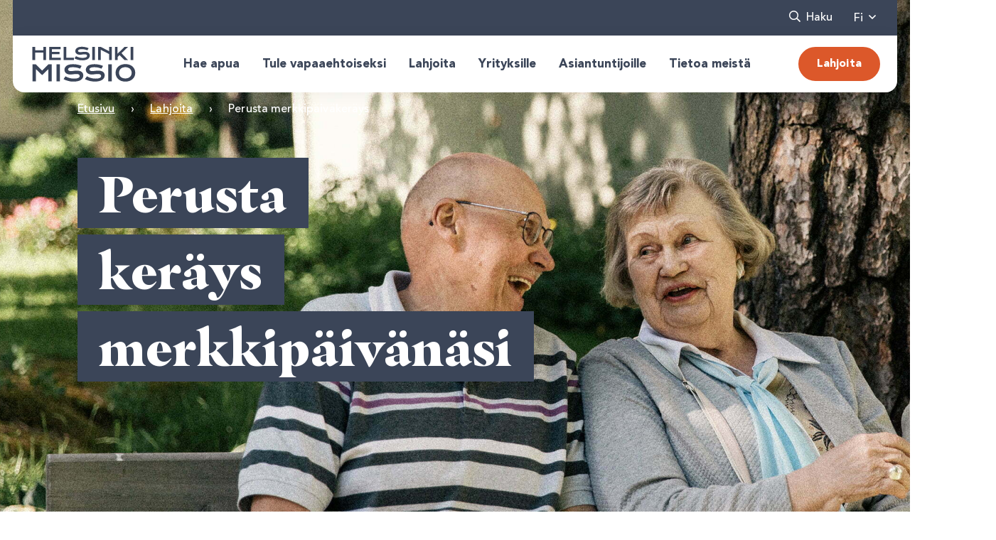

--- FILE ---
content_type: text/html; charset=UTF-8
request_url: https://www.helsinkimissio.fi/lahjoita/merkkipaivakerays/
body_size: 30315
content:

<!DOCTYPE html>
<html lang="fi" class="no-js">

<head>
    <meta charset="UTF-8">
    <meta name="viewport" content="width=device-width, initial-scale=1">
    <link rel="profile" href="http://gmpg.org/xfn/11">
                <script id="CookieConsent" src="https://policy.app.cookieinformation.com/uc.js" data-culture="fi" type="text/javascript"></script>
    
    <meta name='robots' content='index, follow, max-image-preview:large, max-snippet:-1, max-video-preview:-1' />

<!-- Google Tag Manager for WordPress by gtm4wp.com -->
<script data-cfasync="false" data-pagespeed-no-defer>
	var gtm4wp_datalayer_name = "dataLayer";
	var dataLayer = dataLayer || [];
	const gtm4wp_use_sku_instead = 1;
	const gtm4wp_currency = 'EUR';
	const gtm4wp_product_per_impression = 10;
	const gtm4wp_clear_ecommerce = false;
	const gtm4wp_datalayer_max_timeout = 2000;
</script>
<!-- End Google Tag Manager for WordPress by gtm4wp.com -->
	<!-- This site is optimized with the Yoast SEO plugin v26.7 - https://yoast.com/wordpress/plugins/seo/ -->
	<title>Perusta merkkipäiväkeräys &#8212; HelsinkiMissio</title>
	<meta name="description" content="Juhlitko syntymäpäivää, valmistujaisia tai vaikkapa eläkkeelle lähtöä? Perusta merkkipäiväkeräys yksin jääneiden nuorten, lapsiperheiden tai ikäihmisten hyväksi." />
	<link rel="canonical" href="https://www.helsinkimissio.fi/lahjoita/merkkipaivakerays/" />
	<meta property="og:locale" content="fi_FI" />
	<meta property="og:type" content="article" />
	<meta property="og:title" content="Perusta merkkipäiväkeräys &#8212; HelsinkiMissio" />
	<meta property="og:description" content="Juhlitko syntymäpäivää, valmistujaisia tai vaikkapa eläkkeelle lähtöä? Perusta merkkipäiväkeräys yksin jääneiden nuorten, lapsiperheiden tai ikäihmisten hyväksi." />
	<meta property="og:url" content="https://www.helsinkimissio.fi/lahjoita/merkkipaivakerays/" />
	<meta property="og:site_name" content="HelsinkiMissio" />
	<meta property="article:publisher" content="https://www.facebook.com/HelsinkiMissio/" />
	<meta property="article:modified_time" content="2025-02-26T13:54:25+00:00" />
	<meta property="og:image" content="https://www.helsinkimissio.fi/wp-content/uploads/2023/03/Yoast-featured-image-1200x675-sininen.png" />
	<meta property="og:image:width" content="1200" />
	<meta property="og:image:height" content="675" />
	<meta property="og:image:type" content="image/png" />
	<meta name="twitter:card" content="summary_large_image" />
	<meta name="twitter:site" content="@HelsinkiMissio" />
	<meta name="twitter:label1" content="Arvioitu lukuaika" />
	<meta name="twitter:data1" content="3 minuuttia" />
	<script type="application/ld+json" class="yoast-schema-graph">{"@context":"https://schema.org","@graph":[{"@type":"WebPage","@id":"https://www.helsinkimissio.fi/lahjoita/merkkipaivakerays/","url":"https://www.helsinkimissio.fi/lahjoita/merkkipaivakerays/","name":"Perusta merkkipäiväkeräys &#8212; HelsinkiMissio","isPartOf":{"@id":"https://www.helsinkimissio.fi/#website"},"datePublished":"2022-05-20T10:53:09+00:00","dateModified":"2025-02-26T13:54:25+00:00","description":"Juhlitko syntymäpäivää, valmistujaisia tai vaikkapa eläkkeelle lähtöä? Perusta merkkipäiväkeräys yksin jääneiden nuorten, lapsiperheiden tai ikäihmisten hyväksi.","breadcrumb":{"@id":"https://www.helsinkimissio.fi/lahjoita/merkkipaivakerays/#breadcrumb"},"inLanguage":"fi","potentialAction":[{"@type":"ReadAction","target":["https://www.helsinkimissio.fi/lahjoita/merkkipaivakerays/"]}]},{"@type":"BreadcrumbList","@id":"https://www.helsinkimissio.fi/lahjoita/merkkipaivakerays/#breadcrumb","itemListElement":[{"@type":"ListItem","position":1,"name":"Etusivu","item":"https://www.helsinkimissio.fi/"},{"@type":"ListItem","position":2,"name":"Lahjoita","item":"https://www.helsinkimissio.fi/lahjoita/"},{"@type":"ListItem","position":3,"name":"Perusta merkkipäiväkeräys"}]},{"@type":"WebSite","@id":"https://www.helsinkimissio.fi/#website","url":"https://www.helsinkimissio.fi/","name":"Yhdessä yksinäisyys voitetaan – HelsinkiMissio","description":"Yhdessä yksinäisyys voitetaan.","publisher":{"@id":"https://www.helsinkimissio.fi/#organization"},"alternateName":"HelsinkiMissio","potentialAction":[{"@type":"SearchAction","target":{"@type":"EntryPoint","urlTemplate":"https://www.helsinkimissio.fi/?s={search_term_string}"},"query-input":{"@type":"PropertyValueSpecification","valueRequired":true,"valueName":"search_term_string"}}],"inLanguage":"fi"},{"@type":"Organization","@id":"https://www.helsinkimissio.fi/#organization","name":"HelsinkiMissio","url":"https://www.helsinkimissio.fi/","logo":{"@type":"ImageObject","inLanguage":"fi","@id":"https://www.helsinkimissio.fi/#/schema/logo/image/","url":"https://www.helsinkimissio.fi/wp-content/uploads/2022/07/cropped-Helsinkimissio_sin_logo.png","contentUrl":"https://www.helsinkimissio.fi/wp-content/uploads/2022/07/cropped-Helsinkimissio_sin_logo.png","width":512,"height":512,"caption":"HelsinkiMissio"},"image":{"@id":"https://www.helsinkimissio.fi/#/schema/logo/image/"},"sameAs":["https://www.facebook.com/HelsinkiMissio/","https://x.com/HelsinkiMissio","https://www.instagram.com/helsinkimissio/","https://www.linkedin.com/company/10844786/","https://www.youtube.com/channel/UCzKk3pYABu9D-DzQAx1Yr2w"]}]}</script>
	<!-- / Yoast SEO plugin. -->


<script type='application/javascript'  id='pys-version-script'>console.log('PixelYourSite Free version 11.1.5.2');</script>
<link rel='dns-prefetch' href='//www.google.com' />
<link rel='dns-prefetch' href='//code.jquery.com' />
<link rel='dns-prefetch' href='//maxcdn.bootstrapcdn.com' />
<link rel="alternate" type="application/rss+xml" title="HelsinkiMissio &raquo; syöte" href="https://www.helsinkimissio.fi/feed/" />
<link rel="alternate" type="application/rss+xml" title="HelsinkiMissio &raquo; kommenttien syöte" href="https://www.helsinkimissio.fi/comments/feed/" />
<link rel="alternate" title="oEmbed (JSON)" type="application/json+oembed" href="https://www.helsinkimissio.fi/wp-json/oembed/1.0/embed?url=https%3A%2F%2Fwww.helsinkimissio.fi%2Flahjoita%2Fmerkkipaivakerays%2F" />
<link rel="alternate" title="oEmbed (XML)" type="text/xml+oembed" href="https://www.helsinkimissio.fi/wp-json/oembed/1.0/embed?url=https%3A%2F%2Fwww.helsinkimissio.fi%2Flahjoita%2Fmerkkipaivakerays%2F&#038;format=xml" />
<style id='wp-img-auto-sizes-contain-inline-css' type='text/css'>
img:is([sizes=auto i],[sizes^="auto," i]){contain-intrinsic-size:3000px 1500px}
/*# sourceURL=wp-img-auto-sizes-contain-inline-css */
</style>

<link rel='stylesheet' id='wp-block-library-css' href='https://www.helsinkimissio.fi/wp-includes/css/dist/block-library/style.min.css?ver=6.9' type='text/css' media='all' />
<style id='wp-block-button-inline-css' type='text/css'>
.wp-block-button__link{align-content:center;box-sizing:border-box;cursor:pointer;display:inline-block;height:100%;text-align:center;word-break:break-word}.wp-block-button__link.aligncenter{text-align:center}.wp-block-button__link.alignright{text-align:right}:where(.wp-block-button__link){border-radius:9999px;box-shadow:none;padding:calc(.667em + 2px) calc(1.333em + 2px);text-decoration:none}.wp-block-button[style*=text-decoration] .wp-block-button__link{text-decoration:inherit}.wp-block-buttons>.wp-block-button.has-custom-width{max-width:none}.wp-block-buttons>.wp-block-button.has-custom-width .wp-block-button__link{width:100%}.wp-block-buttons>.wp-block-button.has-custom-font-size .wp-block-button__link{font-size:inherit}.wp-block-buttons>.wp-block-button.wp-block-button__width-25{width:calc(25% - var(--wp--style--block-gap, .5em)*.75)}.wp-block-buttons>.wp-block-button.wp-block-button__width-50{width:calc(50% - var(--wp--style--block-gap, .5em)*.5)}.wp-block-buttons>.wp-block-button.wp-block-button__width-75{width:calc(75% - var(--wp--style--block-gap, .5em)*.25)}.wp-block-buttons>.wp-block-button.wp-block-button__width-100{flex-basis:100%;width:100%}.wp-block-buttons.is-vertical>.wp-block-button.wp-block-button__width-25{width:25%}.wp-block-buttons.is-vertical>.wp-block-button.wp-block-button__width-50{width:50%}.wp-block-buttons.is-vertical>.wp-block-button.wp-block-button__width-75{width:75%}.wp-block-button.is-style-squared,.wp-block-button__link.wp-block-button.is-style-squared{border-radius:0}.wp-block-button.no-border-radius,.wp-block-button__link.no-border-radius{border-radius:0!important}:root :where(.wp-block-button .wp-block-button__link.is-style-outline),:root :where(.wp-block-button.is-style-outline>.wp-block-button__link){border:2px solid;padding:.667em 1.333em}:root :where(.wp-block-button .wp-block-button__link.is-style-outline:not(.has-text-color)),:root :where(.wp-block-button.is-style-outline>.wp-block-button__link:not(.has-text-color)){color:currentColor}:root :where(.wp-block-button .wp-block-button__link.is-style-outline:not(.has-background)),:root :where(.wp-block-button.is-style-outline>.wp-block-button__link:not(.has-background)){background-color:initial;background-image:none}
/*# sourceURL=https://www.helsinkimissio.fi/wp-includes/blocks/button/style.min.css */
</style>
<style id='wp-block-heading-inline-css' type='text/css'>
h1:where(.wp-block-heading).has-background,h2:where(.wp-block-heading).has-background,h3:where(.wp-block-heading).has-background,h4:where(.wp-block-heading).has-background,h5:where(.wp-block-heading).has-background,h6:where(.wp-block-heading).has-background{padding:1.25em 2.375em}h1.has-text-align-left[style*=writing-mode]:where([style*=vertical-lr]),h1.has-text-align-right[style*=writing-mode]:where([style*=vertical-rl]),h2.has-text-align-left[style*=writing-mode]:where([style*=vertical-lr]),h2.has-text-align-right[style*=writing-mode]:where([style*=vertical-rl]),h3.has-text-align-left[style*=writing-mode]:where([style*=vertical-lr]),h3.has-text-align-right[style*=writing-mode]:where([style*=vertical-rl]),h4.has-text-align-left[style*=writing-mode]:where([style*=vertical-lr]),h4.has-text-align-right[style*=writing-mode]:where([style*=vertical-rl]),h5.has-text-align-left[style*=writing-mode]:where([style*=vertical-lr]),h5.has-text-align-right[style*=writing-mode]:where([style*=vertical-rl]),h6.has-text-align-left[style*=writing-mode]:where([style*=vertical-lr]),h6.has-text-align-right[style*=writing-mode]:where([style*=vertical-rl]){rotate:180deg}
/*# sourceURL=https://www.helsinkimissio.fi/wp-includes/blocks/heading/style.min.css */
</style>
<style id='wp-block-buttons-inline-css' type='text/css'>
.wp-block-buttons{box-sizing:border-box}.wp-block-buttons.is-vertical{flex-direction:column}.wp-block-buttons.is-vertical>.wp-block-button:last-child{margin-bottom:0}.wp-block-buttons>.wp-block-button{display:inline-block;margin:0}.wp-block-buttons.is-content-justification-left{justify-content:flex-start}.wp-block-buttons.is-content-justification-left.is-vertical{align-items:flex-start}.wp-block-buttons.is-content-justification-center{justify-content:center}.wp-block-buttons.is-content-justification-center.is-vertical{align-items:center}.wp-block-buttons.is-content-justification-right{justify-content:flex-end}.wp-block-buttons.is-content-justification-right.is-vertical{align-items:flex-end}.wp-block-buttons.is-content-justification-space-between{justify-content:space-between}.wp-block-buttons.aligncenter{text-align:center}.wp-block-buttons:not(.is-content-justification-space-between,.is-content-justification-right,.is-content-justification-left,.is-content-justification-center) .wp-block-button.aligncenter{margin-left:auto;margin-right:auto;width:100%}.wp-block-buttons[style*=text-decoration] .wp-block-button,.wp-block-buttons[style*=text-decoration] .wp-block-button__link{text-decoration:inherit}.wp-block-buttons.has-custom-font-size .wp-block-button__link{font-size:inherit}.wp-block-buttons .wp-block-button__link{width:100%}.wp-block-button.aligncenter{text-align:center}
/*# sourceURL=https://www.helsinkimissio.fi/wp-includes/blocks/buttons/style.min.css */
</style>
<style id='wp-block-paragraph-inline-css' type='text/css'>
.is-small-text{font-size:.875em}.is-regular-text{font-size:1em}.is-large-text{font-size:2.25em}.is-larger-text{font-size:3em}.has-drop-cap:not(:focus):first-letter{float:left;font-size:8.4em;font-style:normal;font-weight:100;line-height:.68;margin:.05em .1em 0 0;text-transform:uppercase}body.rtl .has-drop-cap:not(:focus):first-letter{float:none;margin-left:.1em}p.has-drop-cap.has-background{overflow:hidden}:root :where(p.has-background){padding:1.25em 2.375em}:where(p.has-text-color:not(.has-link-color)) a{color:inherit}p.has-text-align-left[style*="writing-mode:vertical-lr"],p.has-text-align-right[style*="writing-mode:vertical-rl"]{rotate:180deg}
/*# sourceURL=https://www.helsinkimissio.fi/wp-includes/blocks/paragraph/style.min.css */
</style>

<style id='classic-theme-styles-inline-css' type='text/css'>
/*! This file is auto-generated */
.wp-block-button__link{color:#fff;background-color:#32373c;border-radius:9999px;box-shadow:none;text-decoration:none;padding:calc(.667em + 2px) calc(1.333em + 2px);font-size:1.125em}.wp-block-file__button{background:#32373c;color:#fff;text-decoration:none}
/*# sourceURL=/wp-includes/css/classic-themes.min.css */
</style>
<link rel='stylesheet' id='front_css_bootstrap_iso-css' href='https://www.helsinkimissio.fi/wp-content/plugins/clara-wp-forms/assets/css/bootstrap-iso.css?ver=1.0.0' type='text/css' media='' />
<link rel='stylesheet' id='front_css_datepicker-css' href='https://code.jquery.com/ui/1.13.2/themes/base/jquery-ui.css?ver=1.0.0' type='text/css' media='' />
<link rel='stylesheet' id='front_js_fontawesome-css' href='https://maxcdn.bootstrapcdn.com/font-awesome/4.2.0/css/font-awesome.min.css?ver=1.0.0' type='text/css' media='all' />
<link rel='stylesheet' id='woocommerce-layout-css' href='https://www.helsinkimissio.fi/wp-content/plugins/woocommerce/assets/css/woocommerce-layout.css?ver=10.3.7' type='text/css' media='all' />
<link rel='stylesheet' id='woocommerce-smallscreen-css' href='https://www.helsinkimissio.fi/wp-content/plugins/woocommerce/assets/css/woocommerce-smallscreen.css?ver=10.3.7' type='text/css' media='only screen and (max-width: 768px)' />
<link rel='stylesheet' id='woocommerce-general-css' href='https://www.helsinkimissio.fi/wp-content/plugins/woocommerce/assets/css/woocommerce.css?ver=10.3.7' type='text/css' media='all' />
<style id='woocommerce-inline-inline-css' type='text/css'>
.woocommerce form .form-row .required { visibility: visible; }
/*# sourceURL=woocommerce-inline-inline-css */
</style>
<link rel='stylesheet' id='dashicons-css' href='https://www.helsinkimissio.fi/wp-includes/css/dashicons.min.css?ver=6.9' type='text/css' media='all' />
<link rel='stylesheet' id='brands-styles-css' href='https://www.helsinkimissio.fi/wp-content/plugins/woocommerce/assets/css/brands.css?ver=10.3.7' type='text/css' media='all' />
<link rel='stylesheet' id='screen-stylesheet-css' href='https://www.helsinkimissio.fi/wp-content/themes/helsinkimissio.fi/dist/stylesheets/screen.css?ver=1765796016' type='text/css' media='all' />
<link rel='stylesheet' id='print-stylesheet-css' href='https://www.helsinkimissio.fi/wp-content/themes/helsinkimissio.fi/dist/stylesheets/print.css?ver=1765796016' type='text/css' media='print' />
<script type="text/javascript" id="wpml-cookie-js-extra">
/* <![CDATA[ */
var wpml_cookies = {"wp-wpml_current_language":{"value":"fi","expires":1,"path":"/"}};
var wpml_cookies = {"wp-wpml_current_language":{"value":"fi","expires":1,"path":"/"}};
//# sourceURL=wpml-cookie-js-extra
/* ]]> */
</script>
<script type="text/javascript" src="https://www.helsinkimissio.fi/wp-content/plugins/sitepress-multilingual-cms/res/js/cookies/language-cookie.js?ver=486900" id="wpml-cookie-js" defer="defer" data-wp-strategy="defer"></script>
<script type="text/javascript" id="jquery-core-js-extra">
/* <![CDATA[ */
var pysFacebookRest = {"restApiUrl":"https://www.helsinkimissio.fi/wp-json/pys-facebook/v1/event","debug":""};
//# sourceURL=jquery-core-js-extra
/* ]]> */
</script>
<script type="text/javascript" src="https://www.helsinkimissio.fi/wp-includes/js/jquery/jquery.min.js?ver=3.7.1" id="jquery-core-js"></script>
<script type="text/javascript" src="https://www.helsinkimissio.fi/wp-includes/js/jquery/jquery-migrate.min.js?ver=3.4.1" id="jquery-migrate-js"></script>
<script type="text/javascript" src="https://www.helsinkimissio.fi/wp-content/plugins/woocommerce/assets/js/jquery-blockui/jquery.blockUI.min.js?ver=2.7.0-wc.10.3.7" id="wc-jquery-blockui-js" defer="defer" data-wp-strategy="defer"></script>
<script type="text/javascript" id="wc-add-to-cart-js-extra">
/* <![CDATA[ */
var wc_add_to_cart_params = {"ajax_url":"/wp-admin/admin-ajax.php","wc_ajax_url":"/?wc-ajax=%%endpoint%%","i18n_view_cart":"N\u00e4yt\u00e4 ostoskori","cart_url":"https://www.helsinkimissio.fi/ostoskori/","is_cart":"","cart_redirect_after_add":"no"};
//# sourceURL=wc-add-to-cart-js-extra
/* ]]> */
</script>
<script type="text/javascript" src="https://www.helsinkimissio.fi/wp-content/plugins/woocommerce/assets/js/frontend/add-to-cart.min.js?ver=10.3.7" id="wc-add-to-cart-js" defer="defer" data-wp-strategy="defer"></script>
<script type="text/javascript" src="https://www.helsinkimissio.fi/wp-content/plugins/woocommerce/assets/js/js-cookie/js.cookie.min.js?ver=2.1.4-wc.10.3.7" id="wc-js-cookie-js" defer="defer" data-wp-strategy="defer"></script>
<script type="text/javascript" id="woocommerce-js-extra">
/* <![CDATA[ */
var woocommerce_params = {"ajax_url":"/wp-admin/admin-ajax.php","wc_ajax_url":"/?wc-ajax=%%endpoint%%","i18n_password_show":"N\u00e4yt\u00e4 salasana","i18n_password_hide":"Piilota salasana"};
//# sourceURL=woocommerce-js-extra
/* ]]> */
</script>
<script type="text/javascript" src="https://www.helsinkimissio.fi/wp-content/plugins/woocommerce/assets/js/frontend/woocommerce.min.js?ver=10.3.7" id="woocommerce-js" defer="defer" data-wp-strategy="defer"></script>
<script type="text/javascript" src="https://www.helsinkimissio.fi/wp-content/plugins/pixelyoursite/dist/scripts/jquery.bind-first-0.2.3.min.js?ver=0.2.3" id="jquery-bind-first-js"></script>
<script type="text/javascript" src="https://www.helsinkimissio.fi/wp-content/plugins/pixelyoursite/dist/scripts/js.cookie-2.1.3.min.js?ver=2.1.3" id="js-cookie-pys-js"></script>
<script type="text/javascript" src="https://www.helsinkimissio.fi/wp-content/plugins/pixelyoursite/dist/scripts/tld.min.js?ver=2.3.1" id="js-tld-js"></script>
<script type="text/javascript" id="pys-js-extra">
/* <![CDATA[ */
var pysOptions = {"staticEvents":{"facebook":{"init_event":[{"delay":0,"type":"static","ajaxFire":false,"name":"PageView","pixelIds":["251858545245925"],"eventID":"66498e18-9783-433d-a9d2-2f028a90b46d","params":{"page_title":"Perusta merkkip\u00e4iv\u00e4ker\u00e4ys","post_type":"page","post_id":1458,"plugin":"PixelYourSite","user_role":"guest","event_url":"www.helsinkimissio.fi/lahjoita/merkkipaivakerays/"},"e_id":"init_event","ids":[],"hasTimeWindow":false,"timeWindow":0,"woo_order":"","edd_order":""}]}},"dynamicEvents":{"automatic_event_form":{"facebook":{"delay":0,"type":"dyn","name":"Form","pixelIds":["251858545245925"],"eventID":"59ada70b-6313-4ddc-bc61-d33099d10e14","params":{"page_title":"Perusta merkkip\u00e4iv\u00e4ker\u00e4ys","post_type":"page","post_id":1458,"plugin":"PixelYourSite","user_role":"guest","event_url":"www.helsinkimissio.fi/lahjoita/merkkipaivakerays/"},"e_id":"automatic_event_form","ids":[],"hasTimeWindow":false,"timeWindow":0,"woo_order":"","edd_order":""}},"automatic_event_download":{"facebook":{"delay":0,"type":"dyn","name":"Download","extensions":["","doc","exe","js","pdf","ppt","tgz","zip","xls"],"pixelIds":["251858545245925"],"eventID":"cc4da529-7354-4ea1-b23c-c050755ac249","params":{"page_title":"Perusta merkkip\u00e4iv\u00e4ker\u00e4ys","post_type":"page","post_id":1458,"plugin":"PixelYourSite","user_role":"guest","event_url":"www.helsinkimissio.fi/lahjoita/merkkipaivakerays/"},"e_id":"automatic_event_download","ids":[],"hasTimeWindow":false,"timeWindow":0,"woo_order":"","edd_order":""}},"automatic_event_comment":{"facebook":{"delay":0,"type":"dyn","name":"Comment","pixelIds":["251858545245925"],"eventID":"00bd842d-a246-47eb-85dc-0e8e825ad6f0","params":{"page_title":"Perusta merkkip\u00e4iv\u00e4ker\u00e4ys","post_type":"page","post_id":1458,"plugin":"PixelYourSite","user_role":"guest","event_url":"www.helsinkimissio.fi/lahjoita/merkkipaivakerays/"},"e_id":"automatic_event_comment","ids":[],"hasTimeWindow":false,"timeWindow":0,"woo_order":"","edd_order":""}},"automatic_event_scroll":{"facebook":{"delay":0,"type":"dyn","name":"PageScroll","scroll_percent":30,"pixelIds":["251858545245925"],"eventID":"45fea233-fa73-48ac-8c83-bb0da8e2f118","params":{"page_title":"Perusta merkkip\u00e4iv\u00e4ker\u00e4ys","post_type":"page","post_id":1458,"plugin":"PixelYourSite","user_role":"guest","event_url":"www.helsinkimissio.fi/lahjoita/merkkipaivakerays/"},"e_id":"automatic_event_scroll","ids":[],"hasTimeWindow":false,"timeWindow":0,"woo_order":"","edd_order":""}},"automatic_event_time_on_page":{"facebook":{"delay":0,"type":"dyn","name":"TimeOnPage","time_on_page":30,"pixelIds":["251858545245925"],"eventID":"0c0b4b0c-509a-4e0e-99e7-d4663b137f7c","params":{"page_title":"Perusta merkkip\u00e4iv\u00e4ker\u00e4ys","post_type":"page","post_id":1458,"plugin":"PixelYourSite","user_role":"guest","event_url":"www.helsinkimissio.fi/lahjoita/merkkipaivakerays/"},"e_id":"automatic_event_time_on_page","ids":[],"hasTimeWindow":false,"timeWindow":0,"woo_order":"","edd_order":""}}},"triggerEvents":[],"triggerEventTypes":[],"facebook":{"pixelIds":["251858545245925"],"advancedMatching":{"external_id":"ffcfabdcbdeaaabcbedcfbfdfaecb"},"advancedMatchingEnabled":true,"removeMetadata":false,"wooVariableAsSimple":false,"serverApiEnabled":true,"wooCRSendFromServer":false,"send_external_id":null,"enabled_medical":false,"do_not_track_medical_param":["event_url","post_title","page_title","landing_page","content_name","categories","category_name","tags"],"meta_ldu":false},"debug":"","siteUrl":"https://www.helsinkimissio.fi","ajaxUrl":"https://www.helsinkimissio.fi/wp-admin/admin-ajax.php","ajax_event":"83a1fc4d30","enable_remove_download_url_param":"1","cookie_duration":"7","last_visit_duration":"60","enable_success_send_form":"","ajaxForServerEvent":"1","ajaxForServerStaticEvent":"1","useSendBeacon":"1","send_external_id":"1","external_id_expire":"180","track_cookie_for_subdomains":"1","google_consent_mode":"1","gdpr":{"ajax_enabled":false,"all_disabled_by_api":false,"facebook_disabled_by_api":false,"analytics_disabled_by_api":false,"google_ads_disabled_by_api":false,"pinterest_disabled_by_api":false,"bing_disabled_by_api":false,"reddit_disabled_by_api":false,"externalID_disabled_by_api":false,"facebook_prior_consent_enabled":true,"analytics_prior_consent_enabled":true,"google_ads_prior_consent_enabled":null,"pinterest_prior_consent_enabled":true,"bing_prior_consent_enabled":true,"cookiebot_integration_enabled":false,"cookiebot_facebook_consent_category":"marketing","cookiebot_analytics_consent_category":"statistics","cookiebot_tiktok_consent_category":"marketing","cookiebot_google_ads_consent_category":"marketing","cookiebot_pinterest_consent_category":"marketing","cookiebot_bing_consent_category":"marketing","consent_magic_integration_enabled":false,"real_cookie_banner_integration_enabled":false,"cookie_notice_integration_enabled":false,"cookie_law_info_integration_enabled":false,"analytics_storage":{"enabled":true,"value":"granted","filter":false},"ad_storage":{"enabled":true,"value":"granted","filter":false},"ad_user_data":{"enabled":true,"value":"granted","filter":false},"ad_personalization":{"enabled":true,"value":"granted","filter":false}},"cookie":{"disabled_all_cookie":false,"disabled_start_session_cookie":false,"disabled_advanced_form_data_cookie":false,"disabled_landing_page_cookie":false,"disabled_first_visit_cookie":false,"disabled_trafficsource_cookie":false,"disabled_utmTerms_cookie":false,"disabled_utmId_cookie":false},"tracking_analytics":{"TrafficSource":"direct","TrafficLanding":"undefined","TrafficUtms":[],"TrafficUtmsId":[]},"GATags":{"ga_datalayer_type":"default","ga_datalayer_name":"dataLayerPYS"},"woo":{"enabled":true,"enabled_save_data_to_orders":true,"addToCartOnButtonEnabled":true,"addToCartOnButtonValueEnabled":true,"addToCartOnButtonValueOption":"price","singleProductId":null,"removeFromCartSelector":"form.woocommerce-cart-form .remove","addToCartCatchMethod":"add_cart_hook","is_order_received_page":false,"containOrderId":false},"edd":{"enabled":false},"cache_bypass":"1769832657"};
//# sourceURL=pys-js-extra
/* ]]> */
</script>
<script type="text/javascript" src="https://www.helsinkimissio.fi/wp-content/plugins/pixelyoursite/dist/scripts/public.js?ver=11.1.5.2" id="pys-js"></script>
<link rel="https://api.w.org/" href="https://www.helsinkimissio.fi/wp-json/" /><link rel="alternate" title="JSON" type="application/json" href="https://www.helsinkimissio.fi/wp-json/wp/v2/pages/1458" /><link rel="EditURI" type="application/rsd+xml" title="RSD" href="https://www.helsinkimissio.fi/xmlrpc.php?rsd" />
<meta name="generator" content="WordPress 6.9" />
<meta name="generator" content="WooCommerce 10.3.7" />
<link rel='shortlink' href='https://www.helsinkimissio.fi/?p=1458' />
<meta name="generator" content="WPML ver:4.8.6 stt:1,18,50;" />

<!-- Google Tag Manager for WordPress by gtm4wp.com -->
<!-- GTM Container placement set to off -->
<script data-cfasync="false" data-pagespeed-no-defer>
</script>
<script data-cfasync="false" data-pagespeed-no-defer>
	console.warn && console.warn("[GTM4WP] Google Tag Manager container code placement set to OFF !!!");
	console.warn && console.warn("[GTM4WP] Data layer codes are active but GTM container must be loaded using custom coding !!!");
</script>
<!-- End Google Tag Manager for WordPress by gtm4wp.com -->            <style type="text/css">
                .paytrail-provider-group {
                    background-color: #ebebeb !important;
                    color: #515151 !important;
                }
                .paytrail-provider-group.selected {
                    background-color: #33798d !important;
                    color: #ffffff !important;
                }
                .paytrail-provider-group.selected div {
                    color: #ffffff !important;
                }
                .paytrail-provider-group:hover {
                    background-color: #d0d0d0 !important;
                    color: #515151 !important;
                }
                .paytrail-provider-group.selected:hover {
                    background-color: #33798d !important;
                    color: #ffffff !important;
                }
                .woocommerce-checkout #payment .paytrail-woocommerce-payment-fields--list-item--input:checked+.paytrail-woocommerce-payment-fields--list-item--wrapper, .woocommerce-checkout #payment .paytrail-woocommerce-payment-fields--list-item:hover .paytrail-woocommerce-payment-fields--list-item--wrapper {
                    border: 2px solid #33798d !important;
                }
                .woocommerce-checkout #payment ul.payment_methods li.paytrail-woocommerce-payment-fields--list-item .paytrail-woocommerce-payment-fields--list-item--wrapper:hover {
                    border: 2px solid #5399ad !important;
                }
            </style>
        <script>(function(html){html.className = html.className.replace(/\bno-js\b/,'js')})(document.documentElement);</script>

            <!-- The initial config of Consent Mode -->
            <script type="text/javascript">
                window.dataLayer = window.dataLayer || [];
                function gtag() {
                    dataLayer.push(arguments);
                }
                gtag('consent', 'default', {
                    'ad_storage': 'denied',
                    'ad_user_data': 'denied',
                    'ad_personalization': 'denied',
                    'analytics_storage': 'denied',
                    'wait_for_update': 500
                });
                gtag('set', 'ads_data_redaction', true);
            </script>    

            <!-- Google Tag Manager -->
            <script>(function(w,d,s,l,i){w[l]=w[l]||[];w[l].push({'gtm.start':
            new Date().getTime(),event:'gtm.js'});var f=d.getElementsByTagName(s)[0],
            j=d.createElement(s),dl=l!='dataLayer'?'&l='+l:'';j.async=true;j.src=
            'https://www.googletagmanager.com/gtm.js?id='+i+dl;f.parentNode.insertBefore(j,f);
            })(window,document,'script','dataLayer','GTM-WL84GR');</script>
            <!-- End Google Tag Manager -->
	<noscript><style>.woocommerce-product-gallery{ opacity: 1 !important; }</style></noscript>
	<link rel="icon" href="https://www.helsinkimissio.fi/wp-content/uploads/2022/07/cropped-Helsinkimissio_sin_logo-32x32.png" sizes="32x32" />
<link rel="icon" href="https://www.helsinkimissio.fi/wp-content/uploads/2022/07/cropped-Helsinkimissio_sin_logo-192x192.png" sizes="192x192" />
<link rel="apple-touch-icon" href="https://www.helsinkimissio.fi/wp-content/uploads/2022/07/cropped-Helsinkimissio_sin_logo-180x180.png" />
<meta name="msapplication-TileImage" content="https://www.helsinkimissio.fi/wp-content/uploads/2022/07/cropped-Helsinkimissio_sin_logo-270x270.png" />
    <link href="https://cdn.jsdelivr.net/npm/select2@4.1.0-rc.0/dist/css/select2.min.css" rel="stylesheet" />
    <script src="https://cdn.jsdelivr.net/npm/select2@4.1.0-rc.0/dist/js/select2.min.js"></script>
<link rel='stylesheet' id='front_css_theme-css' href='https://www.helsinkimissio.fi/wp-content/plugins/clara-wp-forms/assets/css/themes/floating-labels.css?ver=1.0.0' type='text/css' media='' />
<link rel='stylesheet' id='front_css_form_global-css' href='https://www.helsinkimissio.fi/wp-content/plugins/clara-wp-forms/assets/css/style.front.php?ver=1.0.0' type='text/css' media='' />
<link rel='stylesheet' id='wc-blocks-style-css' href='https://www.helsinkimissio.fi/wp-content/plugins/woocommerce/assets/client/blocks/wc-blocks.css?ver=wc-10.3.7' type='text/css' media='all' />
<link rel='stylesheet' id='front_css_form-css' href='https://www.helsinkimissio.fi/wp-content/plugins/clara-wp-forms/assets/css/forms/anniversary-collection.css?ver=1.0.0' type='text/css' media='' />
</head>


<body class="wp-singular page-template-default page page-id-1458 page-child parent-pageid-2 wp-custom-logo wp-theme-helsinkimissiofi theme-helsinkimissio.fi woocommerce-no-js">
    
    <!-- Google Tag Manager (noscript) -->
    <noscript><iframe src="https://www.googletagmanager.com/ns.html?id=GTM-WL84GR" height="0" width="0" style="display:none;visibility:hidden"></iframe></noscript>
    <!-- End Google Tag Manager (noscript) -->
        <header id="masthead" class="site-header" role="banner">
        <div class="id-megamenu-wrapper-element megamenu d-none d-xl-block">
            <div class="site-header container-fluid">
                <div class="row utility-row has-dark-blue-background-color d-flex align-items-center justify-content-end">
                    <div class="col-7 utility-row utility-nav d-flex align-items-center justify-content-end">
                            <nav id="utility-nav" class="extra-menu" role="navigation" aria-label="Toiminnallinen valikko">
        <ul>
                    </ul>
    </nav>
                    </div>
                    <div class="d-flex justify-content-end">
                                                    <div class="utility-row utility_search d-flex align-center ">
                                <button class="toggle-search" role="button"><span>Haku</span></button>
                            </div>
                                                <div class="language-selector d-flex align-items-center">
                                              <ul class="languages">
        <li>
          <button class="current-language language-selector-toggle" role="button"><span>fi</span></button>
          <ul class="sub-menu">
                          <li><a href="https://www.helsinkimissio.fi/lahjoita/merkkipaivakerays/" class="language">fi</a></li>
                          <li><a href="https://www.helsinkimissio.fi/sv/donera/bemarkelsedagsinsamling/" class="language">sv</a></li>
                      </ul>
        </li>
      </ul>
                              </div>
                    </div>
                </div>
                <div class="row navigation-row align-items-center has-white-background-color">
                    <div class="col-10 site-search"><form id="vue-search" v-on:submit="onSubmit" :class="{ ready: ready, searching: searching }" role="search" method="get" class="search-form" action="https://www.helsinkimissio.fi/" >
    <label for="search-field">
        <span class="screen-reader-text">Hae:</span>
        <input v-model="searchterm" autocomplete="off" type="search" ID="search-field" class="search-field" placeholder="Hae sivustolta&hellip;" value="" name="s" />
    </label>
    <button type="submit" class="search-submit" :class="{disabled: searchterm.length < mintermlength}"></button>

    <div class="live-results" v-if="results != null && resultsvisible" v-cloak>
        <!-- <button id="close-search-results" v-on:click.prevent="closeBtnClicked"><span class="screen-reader-text">Sulje tulokset</span></button> -->
        <livesearchresults :results="results" :texts="texts" :searchterm="searchterm"></livesearchresults>
    </div>
</form></div>
      
                    <div class="column logo">
                        <div class="column-wrapper left-part d-flex align-items-center justify-content-center">
                            <div class="site-branding d-none d-xl-flex">
    <a href="https://www.helsinkimissio.fi/" class="custom-logo-link" rel="home"><img width="179" height="65" src="https://www.helsinkimissio.fi/wp-content/uploads/2025/04/hmissio_logo_cropped.svg" class="custom-logo" alt="HelsinkiMissio" decoding="async" /></a></div>

<div class="site-branding alternative d-flex d-xl-none ">
        <a href="https://www.helsinkimissio.fi"><img src="https://www.helsinkimissio.fi/wp-content/uploads/2025/04/hmissio_logo_cropped.svg" alt="alternative logo" title="Helsinki Mission"></a>
</div>                        </div>
                    </div>
                    
                    <div class="column navigation">       
                        <div class="column-wrapper center-part d-flex align-items-center">
                                
    <div id="primary-nav" class="megamenu partial">
        <div class="top-menu-area" data-scroll="">
            <nav role="navigation" aria-label="Päävalikko (uusi)">
                <ul class="primary-menu">
                
                
                                                                        
                                            <li class="menu-item">
                            <span class="menu-item-wrapper">
                                                                    <button class="menu-item-title sub-menu-toggle" role="button" aria-controls="paavalikko-uusi-sub-menu-0">Hae apua</button>
                                                            </span>

                                                  
                            <ul id="paavalikko-uusi-sub-menu-0" class="sub-menu" aria-labelledby="paavalikko-uusi-sub-menu-0-title">
                                <div class="sub-menu-wrapper">
                                    <div class="holder">
                                                                                                                                                                                                    
                                                                                        <li class="sub-menu-item">
                                                                                                        <a href="https://www.helsinkimissio.fi/hae-apua/nuorille/" class="sub-menu-item-title " target="">Nuoret</a>
                                                                                                                                                        <ul>
                                                                                                                                                                                                                                                                                                                                                                                                                            <li class="child-menu-item ">
                                                                    <a href="https://www.helsinkimissio.fi/hae-apua/nuorille/keskustelu-ja-kriisiapu/" class="menu-item-title">Keskustelu- ja kriisiapu</a>
                                                                </li>
                                                                                                                                                                                                                                                <li class="child-menu-item ">
                                                                    <a href="https://www.helsinkimissio.fi/hae-apua/nuorille/ryhmat/" class="menu-item-title">Keskusteluryhmät</a>
                                                                </li>
                                                                                                                                                                                                                                                <li class="child-menu-item ">
                                                                    <a href="https://www.helsinkimissio.fi/hae-apua/nuorille/kaveri/" class="menu-item-title">Kaveritoiminta</a>
                                                                </li>
                                                                                                                                                                                                                                                <li class="child-menu-item ">
                                                                    <a href="https://www.helsinkimissio.fi/hae-apua/nuorille/mina-riitan/" class="menu-item-title">Minä riitän -opas</a>
                                                                </li>
                                                                                                                                                                                                                                                <li class="child-menu-item ">
                                                                    <a href="https://www.helsinkimissio.fi/hae-apua/nuorille/kertomuksia-yksinaisyydesta/" class="menu-item-title">Kertomuksia yksinäisyydestä -opas</a>
                                                                </li>
                                                                                                                                                                                                                                                <li class="child-menu-item ">
                                                                    <a href="https://www.helsinkimissio.fi/schooltobelong/" class="menu-item-title">School to Belong -ohjelma</a>
                                                                </li>
                                                                                                                                                                                                                                                <li class="child-menu-item ">
                                                                    <a href="https://www.helsinkimissio.fi/work-to-belong/" class="menu-item-title">Work to Belong -ohjelma</a>
                                                                </li>
                                                                                                                                                                                                                                                <li class="child-menu-item ">
                                                                    <a href="https://aggredi.fi/gettogymi/" class="menu-item-title">Gettogymi</a>
                                                                </li>
                                                                                                                                                                                                                                                                                                                                                                                                                                                                                                                                                                                                                                                                                                                                                                                                                                                                                                                                                                                                                                                                                                                                                                                                                                                                                                                                                                                                                                                                                                                                                                                                                                                                                                                                                                                                                                                                                                                                                                                                                                                                                                                                                                                                                                                                                                                                                                                                                                                                                                                                                                                                                                                                                                                                                                                                                                                                                                                                                                                                                                                                                                                                                                                                                                                                                                                                                                                                                                                                                                                                                                                                                                                                                                                                                                                                                                                                                                                                                                                                                                                                                                                                                                                                                                                                                                                                                                                                                                                                                                                                                                                                                                                                                                                                                                                                                                                                                                                                                                                                                                                                                                                                                                                                                                                                                                                                                                                                                                                                                                                                                                                                                                                                                                                                                                                                                                                                                                                                                                                                                                                                                                                                                                                                                                                                                                                                                                                                                                                                                                                                                                                                                                                                                                                                                                                                                                                                                                                                                                                                                                                                                                                                                                                                                                                                                                                                                                                                                                                                                                                                                                                                                                                                                                                                                                                                                                                                                                                                                                                                                                                                                                                                                                                                                                                                                                                                                                                                                                                                                                                                                                                                                                                                                                                                                                                                                                                                                                                                                                                                                                                                                                                                                                                                                                                                                                                                                                                                                                                                                                                                                                                                                                                                                                                                                                                                                                                                                                                                                                                                                                                                                                                                                                                                                                                                                                                                                                                                                                                                                                                                                                                                                                                                                                                                                                                                                                                                                                                                                                                                                                                                                                                                                                                                                                                                                                                                                                                                                                                                                                                                                                                                                                                                                                                                                                                                                                                                                                                                                                                                                                                                                                                                                                                                                                                                                                                                                                                                                                                                                                                                                                                                                                                                                                                                                                                                                                                                                                                                                                                </ul>
                                                                                            </li>
                                                                                                                                                                                                                                                                                                                                                                                                                                                                                                                                                                                                                                                                                                                                                                                                
                                                                                        <li class="sub-menu-item">
                                                                                                        <a href="https://www.helsinkimissio.fi/hae-apua/aikuisille/" class="sub-menu-item-title " target="">Aikuiset</a>
                                                                                                                                                        <ul>
                                                                                                                                                                                                                                                                                                                                                                                                                                                                                                                                                                                                                                                                                                                                                                                                                                                                                                                                                                                                                                                                                                                                                                                                                                                                                                                                                                                                                                                                                                                <li class="child-menu-item ">
                                                                    <a href="https://www.helsinkimissio.fi/hae-apua/aikuisille/keskusteluapu/" class="menu-item-title">Keskusteluapu</a>
                                                                </li>
                                                                                                                                                                                                                                                <li class="child-menu-item ">
                                                                    <a href="https://www.helsinkimissio.fi/hae-apua/aikuisille/aikuisten-kaverit/" class="menu-item-title">Aikuisten kaverit</a>
                                                                </li>
                                                                                                                                                                                                                                                <li class="child-menu-item ">
                                                                    <a href="https://www.helsinkimissio.fi/hae-apua/aikuisille/yksinaisyys-tehtavakirja/" class="menu-item-title">Yksinäisyys-tehtäväkirja</a>
                                                                </li>
                                                                                                                                                                                                                                                <li class="child-menu-item ">
                                                                    <a href="https://www.helsinkimissio.fi/hae-apua/kulttuurikaveri/" class="menu-item-title">Kulttuurikaveri</a>
                                                                </li>
                                                                                                                                                                                                                                                <li class="child-menu-item ">
                                                                    <a href="https://aggredi.fi/" class="menu-item-title">Väkivaltatyö</a>
                                                                </li>
                                                                                                                                                                                                                                                <li class="child-menu-item ">
                                                                    <a href="https://www.helsinkimissio.fi/work-to-belong/" class="menu-item-title">Work to Belong -ohjelma</a>
                                                                </li>
                                                                                                                                                                                                                                                                                                                                                                                                                                                                                                                                                                                                                                                                                                                                                                                                                                                                                                                                                                                                                                                                                                                                                                                                                                                                                                                                                                                                                                                                                                                                                                                                                                                                                                                                                                                                                                                                                                                                                                                                                                                                                                                                                                                                                                                                                                                                                                                                                                                                                                                                                                                                                                                                                                                                                                                                                                                                                                                                                                                                                                                                                                                                                                                                                                                                                                                                                                                                                                                                                                                                                                                                                                                                                                                                                                                                                                                                                                                                                                                                                                                                                                                                                                                                                                                                                                                                                                                                                                                                                                                                                                                                                                                                                                                                                                                                                                                                                                                                                                                                                                                                                                                                                                                                                                                                                                                                                                                                                                                                                                                                                                                                                                                                                                                                                                                                                                                                                                                                                                                                                                                                                                                                                                                                                                                                                                                                                                                                                                                                                                                                                                                                                                                                                                                                                                                                                                                                                                                                                                                                                                                                                                                                                                                                                                                                                                                                                                                                                                                                                                                                                                                                                                                                                                                                                                                                                                                                                                                                                                                                                                                                                                                                                                                                                                                                                                                                                                                                                                                                                                                                                                                                                                                                                                                                                                                                                                                                                                                                                                                                                                                                                                                                                                                                                                                                                                                                                                                                                                                                                                                                                                                                                                                                                                                                                                                                                                                                                                                                                                                                                                                                                                                                                                                                                                                                                                                                                                                                                                                                                                                                                                                                                                                                                                                                                                                                                                                                                                                                                                                                                                                                                                                                                                                                                                                                                                                                                                                                                                                                                                                                                                                                                                                                                                                                                                                                                                                                                                                                                                                                                                                                                                                                    </ul>
                                                                                            </li>
                                                                                                                                                                                                                                                                                                                                                                                                                                                                                                                                                                                                                                        
                                                                                        <li class="sub-menu-item">
                                                                                                        <a href="https://www.helsinkimissio.fi/hae-apua/perheille/" class="sub-menu-item-title " target="">Perheet</a>
                                                                                                                                                        <ul>
                                                                                                                                                                                                                                                                                                                                                                                                                                                                                                                                                                                                                                                                                                                                                                                                                                                                                                                                                                                                                                                                                                                                                                                                                                                                                                                                                                                                                                                                                                                                                                                                                                                                                                                                                                                                                                                                                                                                                                                                                                                                                                                                                                                                                                                                                                                                                            <li class="child-menu-item ">
                                                                    <a href="https://www.helsinkimissio.fi/hae-apua/perheille/keskusteluapu/" class="menu-item-title">Keskusteluapu</a>
                                                                </li>
                                                                                                                                                                                                                                                <li class="child-menu-item ">
                                                                    <a href="https://www.helsinkimissio.fi/hae-apua/perheille/perhekaveri/" class="menu-item-title">Perhekaveri</a>
                                                                </li>
                                                                                                                                                                                                                                                <li class="child-menu-item ">
                                                                    <a href="https://www.helsinkimissio.fi/hae-apua/perheille/perhekaveri-sairaalassa/" class="menu-item-title">Perhekaveri sairaalassa</a>
                                                                </li>
                                                                                                                                                                                                                                                <li class="child-menu-item ">
                                                                    <a href="https://www.helsinkimissio.fi/hae-apua/perheille/albertin-olohuone/" class="menu-item-title">Albertin olohuone</a>
                                                                </li>
                                                                                                                                                                                                                                                                                                                                                                                                                                                                                                                                                                                                                                                                                                                                                                                                                                                                                                                                                                                                                                                                                                                                                                                                                                                                                                                                                                                                                                                                                                                                                                                                                                                                                                                                                                                                                                                                                                                                                                                                                                                                                                                                                                                                                                                                                                                                                                                                                                                                                                                                                                                                                                                                                                                                                                                                                                                                                                                                                                                                                                                                                                                                                                                                                                                                                                                                                                                                                                                                                                                                                                                                                                                                                                                                                                                                                                                                                                                                                                                                                                                                                                                                                                                                                                                                                                                                                                                                                                                                                                                                                                                                                                                                                                                                                                                                                                                                                                                                                                                                                                                                                                                                                                                                                                                                                                                                                                                                                                                                                                                                                                                                                                                                                                                                                                                                                                                                                                                                                                                                                                                                                                                                                                                                                                                                                                                                                                                                                                                                                                                                                                                                                                                                                                                                                                                                                                                                                                                                                                                                                                                                                                                                                                                                                                                                                                                                                                                                                                                                                                                                                                                                                                                                                                                                                                                                                                                                                                                                                                                                                                                                                                                                                                                                                                                                                                                                                                                                                                                                                                                                                                                                                                                                                                                                                                                                                                                                                                                                                                                                                                                                                                                                                                                                                                                                                                                                                                                                                                                                                                                                                                                                                                                                                                                                                                                                                                                                                                                                                                                                                                                                                                                                                                                                                                                                                                                                                                                                                                                                                                                                                                                                                                                                                                                                                                                                                                                                                                                                                                                                                                                                                                                                                                                                                                                                                                                                                                                                                                                                                                                                </ul>
                                                                                            </li>
                                                                                                                                                                                                                                                                                                                                                                                                                                                                                
                                                                                        <li class="sub-menu-item">
                                                                                                        <a href="https://www.helsinkimissio.fi/hae-apua/senioreille/" class="sub-menu-item-title " target="">Seniorit</a>
                                                                                                                                                        <ul>
                                                                                                                                                                                                                                                                                                                                                                                                                                                                                                                                                                                                                                                                                                                                                                                                                                                                                                                                                                                                                                                                                                                                                                                                                                                                                                                                                                                                                                                                                                                                                                                                                                                                                                                                                                                                                                                                                                                                                                                                                                                                                                                                                                                                                                                                                                                                                                                                                                                                                                                                                                                                                                                                                                                                                                                                                                                                                                                                                                <li class="child-menu-item ">
                                                                    <a href="https://www.helsinkimissio.fi/hae-apua/senioreille/keskusteluapu/" class="menu-item-title">Keskusteluapu</a>
                                                                </li>
                                                                                                                                                                                                                                                <li class="child-menu-item ">
                                                                    <a href="https://www.helsinkimissio.fi/hae-apua/senioreille/seniorikaveri/" class="menu-item-title">Seniorikaveri</a>
                                                                </li>
                                                                                                                                                                                                                                                <li class="child-menu-item ">
                                                                    <a href="https://www.helsinkimissio.fi/hae-apua/kulttuurikaveri/" class="menu-item-title">Kulttuurikaveri</a>
                                                                </li>
                                                                                                                                                                                                                                                <li class="child-menu-item ">
                                                                    <a href="https://www.helsinkimissio.fi/hae-apua/senioreille/keikka-apu/" class="menu-item-title">Keikka-apu</a>
                                                                </li>
                                                                                                                                                                                                                                                <li class="child-menu-item ">
                                                                    <a href="https://www.helsinkimissio.fi/hae-apua/senioreille/digituki/" class="menu-item-title">Digituki</a>
                                                                </li>
                                                                                                                                                                                                                                                <li class="child-menu-item ">
                                                                    <a href="https://www.helsinkimissio.fi/hae-apua/senioreille/albertin-olohuone/" class="menu-item-title">Albertin olohuone</a>
                                                                </li>
                                                                                                                                                                                                                                                <li class="child-menu-item ">
                                                                    <a href="https://www.helsinkimissio.fi/hae-apua/senioreille/aamukorva/" class="menu-item-title">Aamukorva-puhelin</a>
                                                                </li>
                                                                                                                                                                                                                                                <li class="child-menu-item ">
                                                                    <a href="https://www.helsinkimissio.fi/hae-apua/senioreille/virkistysryhmat/" class="menu-item-title">Virkistysryhmät</a>
                                                                </li>
                                                                                                                                                                                                                                                <li class="child-menu-item ">
                                                                    <a href="https://www.helsinkimissio.fi/hae-apua/senioreille/yhteisolliset-tilaisuudet/" class="menu-item-title">Tapahtumat senioreille</a>
                                                                </li>
                                                                                                                                                                                                                                                <li class="child-menu-item ">
                                                                    <a href="https://cecilia.fi/" class="menu-item-title">Senioritalo Cecilia</a>
                                                                </li>
                                                                                                                                                                                                                                                                                                                                                                                                                                                                                                                                                                                                                                                                                                                                                                                                                                                                                                                                                                                                                                                                                                                                                                                                                                                                                                                                                                                                                                                                                                                                                                                                                                                                                                                                                                                                                                                                                                                                                                                                                                                                                                                                                                                                                                                                                                                                                                                                                                                                                                                                                                                                                                                                                                                                                                                                                                                                                                                                                                                                                                                                                                                                                                                                                                                                                                                                                                                                                                                                                                                                                                                                                                                                                                                                                                                                                                                                                                                                                                                                                                                                                                                                                                                                                                                                                                                                                                                                                                                                                                                                                                                                                                                                                                                                                                                                                                                                                                                                                                                                                                                                                                                                                                                                                                                                                                                                                                                                                                                                                                                                                                                                                                                                                                                                                                                                                                                                                                                                                                                                                                                                                                                                                                                                                                                                                                                                                                                                                                                                                                                                                                                                                                                                                                                                                                                                                                                                                                                                                                                                                                                                                                                                                                                                                                                                                                                                                                                                                                                                                                                                                                                                                                                                                                                                                                                                                                                                                                                                                                                                                                                                                                                                                                                                                                                                                                                                                                                                                                                                                                                                                                                                                                                                                                                                                                                                                                                                                                                                                                                                                                                                                                                                                                                                                                                                                                                                                                                                                                                                                                                                                                                                                                                                                                                                                                                                                                                                                                                                                                                                                                                                                                                                                                                                    </ul>
                                                                                            </li>
                                                                                                                                                                                                                                                                                                                                                                                                                                                                                                                                                                                                                                                                                                                                                                                                                                                                                                                                                        
                                                                                        <li class="sub-menu-item">
                                                                                                        <a href="https://www.helsinkimissio.fi/hae-apua/" class="sub-menu-item-title " target="">Kaikki palvelumme</a>
                                                                                            </li>
                                                                                                                                                                
                                                                                        <li class="sub-menu-item">
                                                                                                        <a href="https://www.helsinkimissio.fi/sornainen/" class="sub-menu-item-title " target="">HelsinkiMissio Sörnäinen</a>
                                                                                            </li>
                                                                                                                                                                                                                                                                                                                                                                                                                                                                                                                                                                                                                                                                                                                                                                                                                                                                                                                                                                                                                                                                                                                                                                                                                                                                                                                                                                                                                                                                                                                                                                                                                                                                                                                                                                                                                                                                                                                                                                                                                                                                                                                                                                                                                                                                                                                                                                                                                                                                                                                                                                                                                                                                                                                                                                                                                                                                                                                                                                                                                                                                                                                                                                                                                                                                                                                                                                                                                                                                                                                                                                                                                                                                                                                                                                                                                                                                                                                                                                                                                                                                                                                                                                                                                                                                                                                                                                                                                                                                                                                                                                                                                                                                                                                                                                                                                                                                                                                                                                                                                                                                                                                                                                                                                                                                                                                                                                                                                                                                                                                                                                                                                                                                                                                                                                                                                                                                                                                                                                                                                                                                                                                                                                                                                                                                                                                                                                                                                                                                                                                            </div>
                                </div>
                            </ul>
                            
                                                    </li>
                    
                                                                            
                    
                                                                            
                    
                                                                            
                    
                                                                            
                    
                                                                            
                    
                                                                            
                    
                                                                            
                    
                                                                            
                    
                                                                            
                    
                                                                            
                    
                                                                            
                    
                                                                            
                    
                                                                            
                    
                                                                            
                    
                                                                            
                    
                                                                            
                    
                                                                            
                    
                                                                            
                    
                                                                            
                    
                                                                            
                    
                                                                            
                    
                                                                            
                    
                                                                            
                    
                                                                            
                    
                                                                            
                    
                                                                            
                    
                                                                            
                    
                                                                            
                    
                                                                            
                    
                                                                            
                    
                                                                            
                    
                                                                            
                    
                                                                            
                    
                                                                            
                    
                                                                            
                                            <li class="menu-item">
                            <span class="menu-item-wrapper">
                                                                    <button class="menu-item-title sub-menu-toggle" role="button" aria-controls="paavalikko-uusi-sub-menu-35">Tule vapaaehtoiseksi</button>
                                                            </span>

                                                  
                            <ul id="paavalikko-uusi-sub-menu-35" class="sub-menu" aria-labelledby="paavalikko-uusi-sub-menu-35-title">
                                <div class="sub-menu-wrapper">
                                    <div class="holder">
                                                                                                                                                                                                                                                                                                                                                                                                                                                                                                                                                                                                                                                                                                                                                                                                                                                                                                                                                                                                                                                                                                                                                                                                                                                                                                                                                                                                                                                                                                                                                                                                                                                                                                                                                                                                                                                                                                                                                                                                                                                                                                                                                                                                                                                                                                                                                                                                                                                                                                                                                                                                                                                                                                                                                                                                                                                                                                                                                                        
                                                                                        <li class="sub-menu-item">
                                                                                                        <a href="https://www.helsinkimissio.fi/vapaaehtoiseksi/nuorten-tueksi/" class="sub-menu-item-title " target="">Nuoret</a>
                                                                                                                                                        <ul>
                                                                                                                                                                                                                                                                                                                                                                                                                                                                                                                                                                                                                                                                                                                                                                                                                                                                                                                                                                                                                                                                                                                                                                                                                                                                                                                                                                                                                                                                                                                                                                                                                                                                                                                                                                                                                                                                                                                                                                                                                                                                                                                                                                                                                                                                                                                                                                                                                                                                                                                                                                                                                                                                                                                                                                                                                                                                                                                                                                                                                                                                                                                                                                                                                                                                                                                                                                                                                                                                                                                                                                                                                                                                                                                                                                                                                                                                                                                                                                                                                                                                                                                                                                                                                                                                                                                                                                                                                                                                                                                                                                                                                                                        <li class="child-menu-item ">
                                                                    <a href="https://www.helsinkimissio.fi/vapaaehtoiseksi/nuorten-tueksi/" class="menu-item-title">Kaveriksi nuorelle</a>
                                                                </li>
                                                                                                                                                                                                                                                                                                                                                                                                                                                                                                                                                                                                                                                                                                                                                                                                                                                                                                                                                                                                                                                                                                                                                                                                                                                                                                                                                                                                                                                                                                                                                                                                                                                                                                                                                                                                                                                                                                                                                                                                                                                                                                                                                                                                                                                                                                                                                                                                                                                                                                                                                                                                                                                                                                                                                                                                                                                                                                                                                                                                                                                                                                                                                                                                                                                                                                                                                                                                                                                                                                                                                                                                                                                                                                                                                                                                                                                                                                                                                                                                                                                                                                                                                                                                                                                                                                                                                                                                                                                                                                                                                                                                                                                                                                                                                                                                                                                                                                                                                                                                                                                                                                                                                                                                                                                                                                                                                                                                                                                                                                                                                                                                                                                                                                                                                                                                                                                                                                                                                                                                                                                                                                                                                                                                                                                                                                                                                                                                                                                                                                                                                                                                                                                                                                                                                                                                                                                                                                                                                                                                                                                                                                                                                                                                                                                                                                                                                                                                                                                                                                                                                                                                                                                                                                                                                                                                                                                                                                                                                                                                                                                                                                                                                                                                                                                                                                                                                                                                                                                                                                                                                                                                                                                                                                                                                                                                                                                                                                                                                                                                                                                                                                                                                                                                                                                                                                                                                                                                                                                                                                                                                                                                </ul>
                                                                                            </li>
                                                                                                                                                                                                                                            
                                                                                        <li class="sub-menu-item">
                                                                                                        <a href="https://www.helsinkimissio.fi/vapaaehtoiseksi/perheiden-tueksi/" class="sub-menu-item-title " target="">Perheet</a>
                                                                                                                                                        <ul>
                                                                                                                                                                                                                                                                                                                                                                                                                                                                                                                                                                                                                                                                                                                                                                                                                                                                                                                                                                                                                                                                                                                                                                                                                                                                                                                                                                                                                                                                                                                                                                                                                                                                                                                                                                                                                                                                                                                                                                                                                                                                                                                                                                                                                                                                                                                                                                                                                                                                                                                                                                                                                                                                                                                                                                                                                                                                                                                                                                                                                                                                                                                                                                                                                                                                                                                                                                                                                                                                                                                                                                                                                                                                                                                                                                                                                                                                                                                                                                                                                                                                                                                                                                                                                                                                                                                                                                                                                                                                                                                                                                                                                                                                                                                                                                                                                                                                                                <li class="child-menu-item ">
                                                                    <a href="https://www.helsinkimissio.fi/vapaaehtoiseksi/perheiden-tueksi/perhekaveriksi/" class="menu-item-title">Kaveriksi perheelle</a>
                                                                </li>
                                                                                                                                                                                                                                                <li class="child-menu-item ">
                                                                    <a href="https://www.helsinkimissio.fi/vapaaehtoiseksi/perheiden-tueksi/perhekaveriksi-uuteen-lastensairaalaan/" class="menu-item-title">Perhekaveriksi sairaalaan</a>
                                                                </li>
                                                                                                                                                                                                                                                <li class="child-menu-item ">
                                                                    <a href="https://www.helsinkimissio.fi/vapaaehtoiseksi/perheiden-tueksi/albertin-olohuoneelle/" class="menu-item-title">Perhekaveriksi Albertin olohuoneelle</a>
                                                                </li>
                                                                                                                                                                                                                                                                                                                                                                                                                                                                                                                                                                                                                                                                                                                                                                                                                                                                                                                                                                                                                                                                                                                                                                                                                                                                                                                                                                                                                                                                                                                                                                                                                                                                                                                                                                                                                                                                                                                                                                                                                                                                                                                                                                                                                                                                                                                                                                                                                                                                                                                                                                                                                                                                                                                                                                                                                                                                                                                                                                                                                                                                                                                                                                                                                                                                                                                                                                                                                                                                                                                                                                                                                                                                                                                                                                                                                                                                                                                                                                                                                                                                                                                                                                                                                                                                                                                                                                                                                                                                                                                                                                                                                                                                                                                                                                                                                                                                                                                                                                                                                                                                                                                                                                                                                                                                                                                                                                                                                                                                                                                                                                                                                                                                                                                                                                                                                                                                                                                                                                                                                                                                                                                                                                                                                                                                                                                                                                                                                                                                                                                                                                                                                                                                                                                                                                                                                                                                                                                                                                                                                                                                                                                                                                                                                                                                                                                                                                                                                                                                                                                                                                                                                                                                                                                                                                                                                                                                                                                                                                                                                                                                                                                                                                                                                                                                                                                                                                                                                                                                                                                                                                                                                                                                                                                                                                                                                                                                                                                                                                                                                                                                                                                </ul>
                                                                                            </li>
                                                                                                                                                                                                                                                                                                                                                                                                    
                                                                                        <li class="sub-menu-item">
                                                                                                        <a href="https://www.helsinkimissio.fi/vapaaehtoiseksi/aikuisten-tueksi/" class="sub-menu-item-title " target="">Aikuiset</a>
                                                                                                                                                        <ul>
                                                                                                                                                                                                                                                                                                                                                                                                                                                                                                                                                                                                                                                                                                                                                                                                                                                                                                                                                                                                                                                                                                                                                                                                                                                                                                                                                                                                                                                                                                                                                                                                                                                                                                                                                                                                                                                                                                                                                                                                                                                                                                                                                                                                                                                                                                                                                                                                                                                                                                                                                                                                                                                                                                                                                                                                                                                                                                                                                                                                                                                                                                                                                                                                                                                                                                                                                                                                                                                                                                                                                                                                                                                                                                                                                                                                                                                                                                                                                                                                                                                                                                                                                                                                                                                                                                                                                                                                                                                                                                                                                                                                                                                                                                                                                                                                                                                                                                                                                                                                                                                                                                                                                                                                                                                                                                                                                                                <li class="child-menu-item ">
                                                                    <a href="https://www.helsinkimissio.fi/vapaaehtoiseksi/aikuisten-tueksi/kaveriksi-aikuiselle/" class="menu-item-title">Aikuisten kaveriksi</a>
                                                                </li>
                                                                                                                                                                                                                                                <li class="child-menu-item ">
                                                                    <a href="https://www.helsinkimissio.fi/vapaaehtoiseksi/kulttuurikaveriksi/" class="menu-item-title">Kulttuurikaveriksi</a>
                                                                </li>
                                                                                                                                                                                                                                                <li class="child-menu-item ">
                                                                    <a href="https://www.helsinkimissio.fi/vapaaehtoiseksi/sornainen/yhteisokaveriksi/" class="menu-item-title">Yhteisökaveriksi</a>
                                                                </li>
                                                                                                                                                                                                                                                                                                                                                                                                                                                                                                                                                                                                                                                                                                                                                                                                                                                                                                                                                                                                                                                                                                                                                                                                                                                                                                                                                                                                                                                                                                                                                                                                                                                                                                                                                                                                                                                                                                                                                                                                                                                                                                                                                                                                                                                                                                                                                                                                                                                                                                                                                                                                                                                                                                                                                                                                                                                                                                                                                                                                                                                                                                                                                                                                                                                                                                                                                                                                                                                                                                                                                                                                                                                                                                                                                                                                                                                                                                                                                                                                                                                                                                                                                                                                                                                                                                                                                                                                                                                                                                                                                                                                                                                                                                                                                                                                                                                                                                                                                                                                                                                                                                                                                                                                                                                                                                                                                                                                                                                                                                                                                                                                                                                                                                                                                                                                                                                                                                                                                                                                                                                                                                                                                                                                                                                                                                                                                                                                                                                                                                                                                                                                                                                                                                                                                                                                                                                                                                                                                                                                                                                                                                                                                                                                                                                                                                                                                                                                                                                                                                                                                                                                                                                                                                                                                                                                                                                                                                                                                                                                                                                                                                                                                                                                                                                                                                                                                                                                                                                                                                                                                                                                                                </ul>
                                                                                            </li>
                                                                                                                                                                                                                                                                                                                                                                                                    
                                                                                        <li class="sub-menu-item">
                                                                                                        <a href="https://www.helsinkimissio.fi/vapaaehtoiseksi/senioreiden-tueksi/" class="sub-menu-item-title " target="">Seniorit</a>
                                                                                                                                                        <ul>
                                                                                                                                                                                                                                                                                                                                                                                                                                                                                                                                                                                                                                                                                                                                                                                                                                                                                                                                                                                                                                                                                                                                                                                                                                                                                                                                                                                                                                                                                                                                                                                                                                                                                                                                                                                                                                                                                                                                                                                                                                                                                                                                                                                                                                                                                                                                                                                                                                                                                                                                                                                                                                                                                                                                                                                                                                                                                                                                                                                                                                                                                                                                                                                                                                                                                                                                                                                                                                                                                                                                                                                                                                                                                                                                                                                                                                                                                                                                                                                                                                                                                                                                                                                                                                                                                                                                                                                                                                                                                                                                                                                                                                                                                                                                                                                                                                                                                                                                                                                                                                                                                                                                                                                                                                                                                                                                                                                                                                                                                                                                                                                                                                                                                                                                                                                                                                                                <li class="child-menu-item ">
                                                                    <a href="https://www.helsinkimissio.fi/vapaaehtoiseksi/senioreiden-tueksi/seniorikaveriksi/" class="menu-item-title">Seniorikaveriksi</a>
                                                                </li>
                                                                                                                                                                                                                                                <li class="child-menu-item ">
                                                                    <a href="https://www.helsinkimissio.fi/vapaaehtoiseksi/senioreiden-tueksi/keikka-auttajaksi/" class="menu-item-title">Keikka-avuksi seniorille</a>
                                                                </li>
                                                                                                                                                                                                                                                <li class="child-menu-item ">
                                                                    <a href="https://www.helsinkimissio.fi/vapaaehtoiseksi/senioreiden-tueksi/digivapaaehtoiseksi/" class="menu-item-title">Digitueksi seniorille</a>
                                                                </li>
                                                                                                                                                                                                                                                <li class="child-menu-item ">
                                                                    <a href="https://www.helsinkimissio.fi/vapaaehtoiseksi/kulttuurikaveriksi/" class="menu-item-title">Kulttuurikaveriksi</a>
                                                                </li>
                                                                                                                                                                                                                                                <li class="child-menu-item ">
                                                                    <a href="https://www.helsinkimissio.fi/vapaaehtoiseksi/senioreiden-tueksi/aamukorvaan/" class="menu-item-title">Vapaaehtoiseksi Aamukorva-puhelimeen</a>
                                                                </li>
                                                                                                                                                                                                                                                <li class="child-menu-item ">
                                                                    <a href="https://www.helsinkimissio.fi/vapaaehtoiseksi/senioreiden-tueksi/olohuoneelle/" class="menu-item-title">Kaveriksi Albertin olohuoneelle</a>
                                                                </li>
                                                                                                                                                                                                                                                <li class="child-menu-item ">
                                                                    <a href="https://www.helsinkimissio.fi/vapaaehtoiseksi/senioreiden-tueksi/vertaisryhman-ohjaajaksi/" class="menu-item-title">Ohjaajaksi vertaisryhmään</a>
                                                                </li>
                                                                                                                                                                                                                                                <li class="child-menu-item ">
                                                                    <a href="https://www.helsinkimissio.fi/vapaaehtoiseksi/senioreiden-tueksi/ryhmanohjaajaksi/" class="menu-item-title">Ohjaajaksi virkistysryhmään</a>
                                                                </li>
                                                                                                                                                                                                                                                                                                                                                                                                                                                                                                                                                                                                                                                                                                                                                                                                                                                                                                                                                                                                                                                                                                                                                                                                                                                                                                                                                                                                                                                                                                                                                                                                                                                                                                                                                                                                                                                                                                                                                                                                                                                                                                                                                                                                                                                                                                                                                                                                                                                                                                                                                                                                                                                                                                                                                                                                                                                                                                                                                                                                                                                                                                                                                                                                                                                                                                                                                                                                                                                                                                                                                                                                                                                                                                                                                                                                                                                                                                                                                                                                                                                                                                                                                                                                                                                                                                                                                                                                                                                                                                                                                                                                                                                                                                                                                                                                                                                                                                                                                                                                                                                                                                                                                                                                                                                                                                                                                                                                                                                                                                                                                                                                                                                                                                                                                                                                                                                                                                                                                                                                                                                                                                                                                                                                                                                                                                                                                                                                                                                                                                                                                                                                                                                                                                                                                                                                                                                                                                                                                                                                                                                                                                                                                                                                                                                                                                                                                                                                                                                                                                                                            </ul>
                                                                                            </li>
                                                                                                                                                                                                                                                                                                                                                                                                                                                                                                                                                                                                                                                                                                                                                                                                
                                                                                        <li class="sub-menu-item">
                                                                                                        <a href="https://www.helsinkimissio.fi/vapaaehtoiseksi/" class="sub-menu-item-title " target="">Hae kaveriksi</a>
                                                                                            </li>
                                                                                                                                                                                                                                                                                                                                                                                                                                                                                                                                                                                                                                                                                                                                                                                                                                                                                                                                                                                                                                                                                                                                                                                                                                                                                                                                                                                                                                                                                                                                                                                                                                                                                                                                                                                                                                                                                                                                                                                                                                                                                                                                                                                                                                                                                                                                                                                                                                                                                                                                                                                                                                                                                                                                                                                                                                                                                                                                                                                                                                                                                                                                                                                                                                                                                                                                                                                                                                                                                                                                                                                                                                                                                                                                                                                                                                                                                                                                                                                                                                                                                                                                                                                                                                                                                                                                                                                                                                                                                                                                                                                                                                                                                                                                                                                                                                                                </div>
                                </div>
                            </ul>
                            
                                                    </li>
                    
                                                                            
                    
                                                                            
                    
                                                                            
                    
                                                                            
                    
                                                                            
                    
                                                                            
                    
                                                                            
                    
                                                                            
                    
                                                                            
                    
                                                                            
                    
                                                                            
                    
                                                                            
                    
                                                                            
                    
                                                                            
                    
                                                                            
                    
                                                                            
                    
                                                                            
                    
                                                                            
                    
                                                                            
                    
                                                                            
                    
                                                                            
                                            <li class="menu-item">
                            <span class="menu-item-wrapper">
                                                                    <button class="menu-item-title sub-menu-toggle" role="button" aria-controls="paavalikko-uusi-sub-menu-56">Lahjoita</button>
                                                            </span>

                                                  
                            <ul id="paavalikko-uusi-sub-menu-56" class="sub-menu" aria-labelledby="paavalikko-uusi-sub-menu-56-title">
                                <div class="sub-menu-wrapper">
                                    <div class="holder">
                                                                                                                                                                                                                                                                                                                                                                                                                                                                                                                                                                                                                                                                                                                                                                                                                                                                                                                                                                                                                                                                                                                                                                                                                                                                                                                                                                                                                                                                                                                                                                                                                                                                                                                                                                                                                                                                                                                                                                                                                                                                                                                                                                                                                                                                                                                                                                                                                                                                                                                                                                                                                                                                                                                                                                                                                                                                                                                                                                                                                                                                                                                                                                                                                                                                                                                                                                                                                                                                                                                                                                                                                                                                                                                                                                                                                                                                                                                                                                                                                                                                                                                                                                                                                                                                                                                                                                                                                                                                                                                                                                                                                                    
                                                                                        <li class="sub-menu-item">
                                                                                                        <a href="https://www.helsinkimissio.fi/lahjoita/" class="sub-menu-item-title " target="">Kertalahjoitus</a>
                                                                                                                                                        <ul>
                                                                                                                                                                                                                                                                                                                                                                                                                                                                                                                                                                                                                                                                                                                                                                                                                                                                                                                                                                                                                                                                                                                                                                                                                                                                                                                                                                                                                                                                                                                                                                                                                                                                                                                                                                                                                                                                                                                                                                                                                                                                                                                                                                                                                                                                                                                                                                                                                                                                                                                                                                                                                                                                                                                                                                                                                                                                                                                                                                                                                                                                                                                                                                                                                                                                                                                                                                                                                                                                                                                                                                                                                                                                                                                                                                                                                                                                                                                                                                                                                                                                                                                                                                                                                                                                                                                                                                                                                                                                                                                                                                                                                                                                                                                                                                                                                                                                                                                                                                                                                                                                                                                                                                                                                                                                                                                                                                                                                                                                                                                                                                                                                                                                                                                                                                                                                                                                                                                                                                                                                                                                                                                                                                                                                                                                                                                                                                                                                                                                                                                                                                                                                                                                                                                                                                                                                                                                                                                                                                                                                                                                                                                                                                                            <li class="child-menu-item ">
                                                                    <a href="https://www.helsinkimissio.fi/lahjoita/" class="menu-item-title">Kertalahjoitus</a>
                                                                </li>
                                                                                                                                                                                                                                                <li class="child-menu-item ">
                                                                    <a href="https://www.helsinkimissio.fi/lahjoita/testamenttilahjoitus/" class="menu-item-title">Testamenttilahjoitus</a>
                                                                </li>
                                                                                                                                                                                                                                                <li class="child-menu-item ">
                                                                    <a href="https://www.helsinkimissio.fi/lahjoita/suurlahjoitus/" class="menu-item-title">Suur- ja osakelahjoitus</a>
                                                                </li>
                                                                                                                                                                                                                                                <li class="child-menu-item ">
                                                                    <a href="https://www.helsinkimissio.fi/verkkokauppa/aineettomat-lahjat/" class="menu-item-title">Aineettomat lahjat</a>
                                                                </li>
                                                                                                                                                                                                                                                                                                                                                                                                                                                                                                                                                                                                                                                                                                                                                                                                                                                                                                                                                                                                                                                                                                                                                                                                                                                                                                                                                                                                                                                                                                                                                                                                                                                                                                                                                                                                                                                                                                                                                                                                                                                                                                                                                                                                                                                                                                                                                                                                                                                                                                                                                                                                                                                                                                                                                                                                                                                                                                                                                                                                                                                                                                                                                                                                                                                                                                                                                                                                                                                                                                                                                                                                                                                                                                                                                                                                                                                                                                                                                                                                                                                                                                                                                                                                                                                                                                                                                                                                                                                                                                                                                                                                                                                                                                                                                                                                                                                                                                                                                                                                                                                                                                                                                                                                                                                                                                                                                                                                                                                                                                                                                                                                                                                                                                                                                                                                                                                                                                                                                                                                                                                                                                                                                                                                                                                                                                                                                                                                                                                                                                                                                                                                                                                                                                </ul>
                                                                                            </li>
                                                                                                                                                                                                                                                                                                                                                                                                                                                                                
                                                                                        <li class="sub-menu-item">
                                                                                                        <a href="https://www.helsinkimissio.fi/lahjoita/kuukausilahjoittaminen/" class="sub-menu-item-title " target="">Kuukausilahjoitus</a>
                                                                                                                                                        <ul>
                                                                                                                                                                                                                                                                                                                                                                                                                                                                                                                                                                                                                                                                                                                                                                                                                                                                                                                                                                                                                                                                                                                                                                                                                                                                                                                                                                                                                                                                                                                                                                                                                                                                                                                                                                                                                                                                                                                                                                                                                                                                                                                                                                                                                                                                                                                                                                                                                                                                                                                                                                                                                                                                                                                                                                                                                                                                                                                                                                                                                                                                                                                                                                                                                                                                                                                                                                                                                                                                                                                                                                                                                                                                                                                                                                                                                                                                                                                                                                                                                                                                                                                                                                                                                                                                                                                                                                                                                                                                                                                                                                                                                                                                                                                                                                                                                                                                                                                                                                                                                                                                                                                                                                                                                                                                                                                                                                                                                                                                                                                                                                                                                                                                                                                                                                                                                                                                                                                                                                                                                                                                                                                                                                                                                                                                                                                                                                                                                                                                                                                                                                                                                                                                                                                                                                                                                                                                                                                                                                                                                                                                                                                                                                                                                                                                                                                                                                                                                                                                                                                                                                                                                                                                                                                                                                                                <li class="child-menu-item ">
                                                                    <a href="https://www.helsinkimissio.fi/lahjoita/kuukausilahjoittaminen/" class="menu-item-title">Kuukausilahjoitus</a>
                                                                </li>
                                                                                                                                                                                                                                                <li class="child-menu-item ">
                                                                    <a href="https://www.helsinkimissio.fi/usein-kysytyt-kysymykset/#lahjoittaminen" class="menu-item-title">Usein kysytyt kysymykset</a>
                                                                </li>
                                                                                                                                                                                                                                                <li class="child-menu-item ">
                                                                    <a href="https://www.helsinkimissio.fi/helsinkimissio/lahjoitusvarojen-kaytto/" class="menu-item-title">Lahjoitusvarojen käyttö</a>
                                                                </li>
                                                                                                                                                                                                                                                                                                                                                                                                                                                                                                                                                                                                                                                                                                                                                                                                                                                                                                                                                                                                                                                                                                                                                                                                                                                                                                                                                                                                                                                                                                                                                                                                                                                                                                                                                                                                                                                                                                                                                                                                                                                                                                                                                                                                                                                                                                                                                                                                                                                                                                                                                                                                                                                                                                                                                                                                                                                                                                                                                                                                                                                                                                                                                                                                                                                                                                                                                                                                                                                                                                                                                                                                                                                                                                                                                                                                                                                                                                                                                                                                                                                                                                                                                                                                                                                                                                                                                                                                                                                                                                                                                                                                                                                                                                                                                                                                                                                                                                                                                                                                                                                                                                                                                                                                                                                                                                                                                                                                                                                                                                                                                                                                                                                                                                                                                                                                                                                                                                                                                                                                                                                                                                                                                                                                                </ul>
                                                                                            </li>
                                                                                                                                                                                                                                                                                                                                                                                                    
                                                                                        <li class="sub-menu-item">
                                                                                                        <a href="https://www.helsinkimissio.fi/lahjoita/yrityslahjoitus/" class="sub-menu-item-title " target="">Yrityslahjoitus</a>
                                                                                                                                                        <ul>
                                                                                                                                                                                                                                                                                                                                                                                                                                                                                                                                                                                                                                                                                                                                                                                                                                                                                                                                                                                                                                                                                                                                                                                                                                                                                                                                                                                                                                                                                                                                                                                                                                                                                                                                                                                                                                                                                                                                                                                                                                                                                                                                                                                                                                                                                                                                                                                                                                                                                                                                                                                                                                                                                                                                                                                                                                                                                                                                                                                                                                                                                                                                                                                                                                                                                                                                                                                                                                                                                                                                                                                                                                                                                                                                                                                                                                                                                                                                                                                                                                                                                                                                                                                                                                                                                                                                                                                                                                                                                                                                                                                                                                                                                                                                                                                                                                                                                                                                                                                                                                                                                                                                                                                                                                                                                                                                                                                                                                                                                                                                                                                                                                                                                                                                                                                                                                                                                                                                                                                                                                                                                                                                                                                                                                                                                                                                                                                                                                                                                                                                                                                                                                                                                                                                                                                                                                                                                                                                                                                                                                                                                                                                                                                                                                                                                                                                                                                                                                                                                                                                                                                                                                                                                                                                                                                                                                                                                                                                                                                                                                                                                                                                                                                                                                                                                <li class="child-menu-item ">
                                                                    <a href="https://www.helsinkimissio.fi/lahjoita/yrityslahjoitus/" class="menu-item-title">Yrityslahjoitus</a>
                                                                </li>
                                                                                                                                                                                                                                                <li class="child-menu-item ">
                                                                    <a href="https://www.helsinkimissio.fi/lahjoita/yrityslahjoitus/yhteistyokumppanuus/" class="menu-item-title">Yhteistyökumppanuus</a>
                                                                </li>
                                                                                                                                                                                                                                                <li class="child-menu-item ">
                                                                    <a href="https://www.helsinkimissio.fi/lahjoita/yrityslahjoitus/tuoteyhteistyo/" class="menu-item-title">Royalty- eli tuoteyhteistyö</a>
                                                                </li>
                                                                                                                                                                                                                                                <li class="child-menu-item ">
                                                                    <a href="https://www.helsinkimissio.fi/lahjoita/yrityslahjoitus/yrityskuukausilahjoitus/" class="menu-item-title">Yrityskuukausilahjoitus</a>
                                                                </li>
                                                                                                                                                                                                                                                                                                                                                                                                                                                                                                                                                                                                                                                                                                                                                                                                                                                                                                                                                                                                                                                                                                                                                                                                                                                                                                                                                                                                                                                                                                                                                                                                                                                                                                                                                                                                                                                                                                                                                                                                                                                                                                                                                                                                                                                                                                                                                                                                                                                                                                                                                                                                                                                                                                                                                                                                                                                                                                                                                                                                                                                                                                                                                                                                                                                                                                                                                                                                                                                                                                                                                                                                                                                                                                                                                                                                                                                                                                                                                                                                                                                                                                                                                                                                                                                                                                                                                                                                                                                                                                                                                                                                                                                                                                                                                                                                                                                                                                                                                                                                                                                                                                                                                                                                                                                                                                                                                                                                                                                                                                                                                                                                            </ul>
                                                                                            </li>
                                                                                                                                                                                                                                                                                                                                                                                                                                                                                
                                                                                        <li class="sub-menu-item">
                                                                                                        <a href="https://www.helsinkimissio.fi/lahjoita/merkkipaivakerays/" class="sub-menu-item-title  current-menu-item" target="">Keräykset</a>
                                                                                                                                                        <ul>
                                                                                                                                                                                                                                                                                                                                                                                                                                                                                                                                                                                                                                                                                                                                                                                                                                                                                                                                                                                                                                                                                                                                                                                                                                                                                                                                                                                                                                                                                                                                                                                                                                                                                                                                                                                                                                                                                                                                                                                                                                                                                                                                                                                                                                                                                                                                                                                                                                                                                                                                                                                                                                                                                                                                                                                                                                                                                                                                                                                                                                                                                                                                                                                                                                                                                                                                                                                                                                                                                                                                                                                                                                                                                                                                                                                                                                                                                                                                                                                                                                                                                                                                                                                                                                                                                                                                                                                                                                                                                                                                                                                                                                                                                                                                                                                                                                                                                                                                                                                                                                                                                                                                                                                                                                                                                                                                                                                                                                                                                                                                                                                                                                                                                                                                                                                                                                                                                                                                                                                                                                                                                                                                                                                                                                                                                                                                                                                                                                                                                                                                                                                                                                                                                                                                                                                                                                                                                                                                                                                                                                                                                                                                                                                                                                                                                                                                                                                                                                                                                                                                                                                                                                                                                                                                                                                                                                                                                                                                                                                                                                                                                                                                                                                                                                                                                                                                                                                                                                                                                                                                                                                                                                                                                                                                                                                                                                                                                    <li class="child-menu-item  current-menu-item">
                                                                    <a href="https://www.helsinkimissio.fi/lahjoita/merkkipaivakerays/" class="menu-item-title">Merkkipäiväkeräys</a>
                                                                </li>
                                                                                                                                                                                                                                                <li class="child-menu-item ">
                                                                    <a href="https://www.helsinkimissio.fi/lahjoita/paivatyokerays/" class="menu-item-title">Päivätyökeräys</a>
                                                                </li>
                                                                                                                                                                                                                                                                                                                                                                                                                                                                                                                                                                                                                                                                                                                                                                                                                                                                                                                                                                                                                                                                                                                                                                                                                                                                                                                                                                                                                                                                                                                                                                                                                                                                                                                                                                                                                                                                                                                                                                                                                                                                                                                                                                                                                                                                                                                                                                                                                                                                                                                                                                                                                                                                                                                                                                                                                                                                                                                                                                                                                                                                                                                                                                                                                                                                                                                                                                                                                                                                                                                                                                                                                                                                                                                                                                                                                                                                                                                                                                                                                                                                                                                                                                                                                                                                                                                                                                                                                                                                                                                                                                                                                                                                                                                                                                                                                                                                                                                                                                                                                                                                                                                                                                                                                                                </ul>
                                                                                            </li>
                                                                                                                                                                                                                                                                                                                                                                                                                                                                                                                                                                                                                                                                                                                                                                                                                                                                                                                                                                                                                                                                                                                                                                                                                                                                                                                                                                                                                                                                                                                                                                                                                                                                                                                                                                                                                                                                                                                                                                                                                                                                                                                                                                                                                                                                                                                                                                                                                                                                                                                                                                                                                                                                                                                                                                                                                                                                                                                                                                                                                                                                                                                                                                                                                                                                                                                                                                                                                                                                                                                                                                                                </div>
                                </div>
                            </ul>
                            
                                                    </li>
                    
                                                                            
                    
                                                                            
                    
                                                                            
                    
                                                                            
                    
                                                                            
                    
                                                                            
                    
                                                                            
                    
                                                                            
                    
                                                                            
                    
                                                                            
                    
                                                                            
                    
                                                                            
                    
                                                                            
                    
                                                                            
                    
                                                                            
                    
                                                                            
                    
                                                                            
                    
                                                                            
                                            <li class="menu-item">
                            <span class="menu-item-wrapper">
                                                                    <button class="menu-item-title sub-menu-toggle" role="button" aria-controls="paavalikko-uusi-sub-menu-74">Yrityksille</button>
                                                            </span>

                                                  
                            <ul id="paavalikko-uusi-sub-menu-74" class="sub-menu" aria-labelledby="paavalikko-uusi-sub-menu-74-title">
                                <div class="sub-menu-wrapper">
                                    <div class="holder">
                                                                                                                                                                                                                                                                                                                                                                                                                                                                                                                                                                                                                                                                                                                                                                                                                                                                                                                                                                                                                                                                                                                                                                                                                                                                                                                                                                                                                                                                                                                                                                                                                                                                                                                                                                                                                                                                                                                                                                                                                                                                                                                                                                                                                                                                                                                                                                                                                                                                                                                                                                                                                                                                                                                                                                                                                                                                                                                                                                                                                                                                                                                                                                                                                                                                                                                                                                                                                                                                                                                                                                                                                                                                                                                                                                                                                                                                                                                                                                                                                                                                                                                                                                                                                                                                                                                                                                                                                                                                                                                                                                                                                                                                                                                                                                                                                                                                                                                                                                                                                                                                                                                                                                                                                                                                                                                                                                                                                                                                                                                                                                                                                                                                                                                                                                                                                                                                                                                                                                                                                                                            
                                                                                        <li class="sub-menu-item">
                                                                                                        <a href="https://www.helsinkimissio.fi/lahjoita/yrityslahjoitus/" class="sub-menu-item-title " target="">Lahjoita</a>
                                                                                                                                                        <ul>
                                                                                                                                                                                                                                                                                                                                                                                                                                                                                                                                                                                                                                                                                                                                                                                                                                                                                                                                                                                                                                                                                                                                                                                                                                                                                                                                                                                                                                                                                                                                                                                                                                                                                                                                                                                                                                                                                                                                                                                                                                                                                                                                                                                                                                                                                                                                                                                                                                                                                                                                                                                                                                                                                                                                                                                                                                                                                                                                                                                                                                                                                                                                                                                                                                                                                                                                                                                                                                                                                                                                                                                                                                                                                                                                                                                                                                                                                                                                                                                                                                                                                                                                                                                                                                                                                                                                                                                                                                                                                                                                                                                                                                                                                                                                                                                                                                                                                                                                                                                                                                                                                                                                                                                                                                                                                                                                                                                                                                                                                                                                                                                                                                                                                                                                                                                                                                                                                                                                                                                                                                                                                                                                                                                                                                                                                                                                                                                                                                                                                                                                                                                                                                                                                                                                                                                                                                                                                                                                                                                                                                                                                                                                                                                                                                                                                                                                                                                                                                                                                                                                                                                                                                                                                                                                                                                                                                                                                                                                                                                                                                                                                                                                                                                                                                                                                                                                                                                                                                                                                                                                                                                                                                                                                                                                                                                                                                                                                                                                                                                                                                                                                                                                                                                                                                                                                                                                                                    <li class="child-menu-item ">
                                                                    <a href="https://www.helsinkimissio.fi/lahjoita/yrityslahjoitus/" class="menu-item-title">Yrityslahjoitus</a>
                                                                </li>
                                                                                                                                                                                                                                                <li class="child-menu-item ">
                                                                    <a href="https://www.helsinkimissio.fi/lahjoita/yrityslahjoitus/yrityskuukausilahjoitus/" class="menu-item-title">Yrityskuukausilahjoitus</a>
                                                                </li>
                                                                                                                                                                                                                                                <li class="child-menu-item ">
                                                                    <a href="https://www.helsinkimissio.fi/lahjoita/yrityslahjoitus/tuoteyhteistyo/" class="menu-item-title">Royalty- eli tuoteyhteistyö</a>
                                                                </li>
                                                                                                                                                                                                                                                                                                                                                                                                                                                                                                                                                                                                                                                                                                                                                                                                                                                                                                                                                                                                                                                                                                                                                                                                                                                                                                                                                                                                                                                                                                                                                                                                                                                                                                                                                                                                                                                                                                                                                                                                                                                                                                                                                                                                                                                                                                                                                                                                                                                                                                                                                                                                                                                                                                                                                                                                                                                                                                                                                                                                                                                                                                                                                                                                                                                                                                                                                                                                                                                                                                                                                                                                                                                                                                                                                                                                                                                                                                                                                                                                                                                                                                                                                                                                                                                                                                                                                                                                                                                                                                                                                                                                                                            </ul>
                                                                                            </li>
                                                                                                                                                                                                                                                                                                                                                                                                    
                                                                                        <li class="sub-menu-item">
                                                                                                        <a href="https://www.helsinkimissio.fi/lahjoita/yrityslahjoitus/yhteistyokumppanuus/" class="sub-menu-item-title " target="">Kumppanuus</a>
                                                                                                                                                        <ul>
                                                                                                                                                                                                                                                                                                                                                                                                                                                                                                                                                                                                                                                                                                                                                                                                                                                                                                                                                                                                                                                                                                                                                                                                                                                                                                                                                                                                                                                                                                                                                                                                                                                                                                                                                                                                                                                                                                                                                                                                                                                                                                                                                                                                                                                                                                                                                                                                                                                                                                                                                                                                                                                                                                                                                                                                                                                                                                                                                                                                                                                                                                                                                                                                                                                                                                                                                                                                                                                                                                                                                                                                                                                                                                                                                                                                                                                                                                                                                                                                                                                                                                                                                                                                                                                                                                                                                                                                                                                                                                                                                                                                                                                                                                                                                                                                                                                                                                                                                                                                                                                                                                                                                                                                                                                                                                                                                                                                                                                                                                                                                                                                                                                                                                                                                                                                                                                                                                                                                                                                                                                                                                                                                                                                                                                                                                                                                                                                                                                                                                                                                                                                                                                                                                                                                                                                                                                                                                                                                                                                                                                                                                                                                                                                                                                                                                                                                                                                                                                                                                                                                                                                                                                                                                                                                                                                                                                                                                                                                                                                                                                                                                                                                                                                                                                                                                                                                                                                                                                                                                                                                                                                                                                                                                                                                                                                                                                                                                                                                                                                                                                                                                                                                                                                                                                                                                                                                                                                                                                                                                                                                                                                                                                                                                                                                                                                                                                    <li class="child-menu-item ">
                                                                    <a href="https://www.helsinkimissio.fi/lahjoita/yrityslahjoitus/yhteistyokumppanuus/" class="menu-item-title">Yhteistyökumppanuus</a>
                                                                </li>
                                                                                                                                                                                                                                                <li class="child-menu-item ">
                                                                    <a href="https://www.helsinkimissio.fi/kestavan-kehityksen-tavoitteet/" class="menu-item-title">YK:n kestävän kehityksen tavoitteet</a>
                                                                </li>
                                                                                                                                                                                                                                                                                                                                                                                                                                                                                                                                                                                                                                                                                                                                                                                                                                                                                                                                                                                                                                                                                                                                                                                                                                                                                                                                                                                                                                                                                                                                                                                                                                                                                                                                                                                                                                                                                                                                                                                                                                                                                                                                                                                                                                                                                                                                                                                                                                                                                                                                                                                                                                                                                                                                                                                                                                                                                                                                                                                                                                                                                                                                                                                                                                                                                                                                                                                                                                                                                                                                                                                                                                                                                                                                                                                                                                                                                                                                                                                                                                                                                                                                                                                                                                                                                </ul>
                                                                                            </li>
                                                                                                                                                                                                                                                                                                                        
                                                                                        <li class="sub-menu-item">
                                                                                                        <a href="https://www.helsinkimissio.fi/vapaaehtoiseksi/yrityksille/" class="sub-menu-item-title " target="">Vapaaehtoisuus</a>
                                                                                                                                                        <ul>
                                                                                                                                                                                                                                                                                                                                                                                                                                                                                                                                                                                                                                                                                                                                                                                                                                                                                                                                                                                                                                                                                                                                                                                                                                                                                                                                                                                                                                                                                                                                                                                                                                                                                                                                                                                                                                                                                                                                                                                                                                                                                                                                                                                                                                                                                                                                                                                                                                                                                                                                                                                                                                                                                                                                                                                                                                                                                                                                                                                                                                                                                                                                                                                                                                                                                                                                                                                                                                                                                                                                                                                                                                                                                                                                                                                                                                                                                                                                                                                                                                                                                                                                                                                                                                                                                                                                                                                                                                                                                                                                                                                                                                                                                                                                                                                                                                                                                                                                                                                                                                                                                                                                                                                                                                                                                                                                                                                                                                                                                                                                                                                                                                                                                                                                                                                                                                                                                                                                                                                                                                                                                                                                                                                                                                                                                                                                                                                                                                                                                                                                                                                                                                                                                                                                                                                                                                                                                                                                                                                                                                                                                                                                                                                                                                                                                                                                                                                                                                                                                                                                                                                                                                                                                                                                                                                                                                                                                                                                                                                                                                                                                                                                                                                                                                                                                                                                                                                                                                                                                                                                                                                                                                                                                                                                                                                                                                                                                                                                                                                                                                                                                                                                                                                                                                                                                                                                                                                                                                                                                                                                                                                                                                                                                                                                                                                                                                                                                                                                                                                                                                                                                                                                                                                                                <li class="child-menu-item ">
                                                                    <a href="https://www.helsinkimissio.fi/vapaaehtoiseksi/yrityksille/" class="menu-item-title">Yritysvapaaehtoisuus</a>
                                                                </li>
                                                                                                                                                                                                                                                                                                                                                                                                                                                                                                                                                                                                                                                                                                                                                                                                                                                                                                                                                                                                                                                                                                                                                                                                                                                                                                                                                                                                                                                                                                                                                                                                                                                                                                                                                                                                                                                                                                                                                                                                                                                                                                                                                                                                                                                                                                                                                                                                                                                                                                                                                                                                                                                                                                                                                                                                                                                                                                                                                                                                                                                                                                                                                                                                                                                                                                                                                                                                                                                                                                                                                                                                                                                                                                                                                                                                                                                                                                                                                                                                                                        </ul>
                                                                                            </li>
                                                                                                                                                                                                                                            
                                                                                        <li class="sub-menu-item">
                                                                                                        <a href="https://www.helsinkimissio.fi/lahjoita/yrityslahjoitus/pro-bono-yhteistyo/" class="sub-menu-item-title " target="">Pro bono -yhteistyö</a>
                                                                                            </li>
                                                                                                                                                                                                                                                                                                                                                                                                                                                                                                                                                                                                                                                                                                                                                                                                                                                                                                                                                                                                                                                                                                                                                                                                                                                                                                                                                                                                                                                                                                                                                                                                                                                                                                                                                                                                                                                                                                                                                                                                                                                                                                                                                                                                                                                                                                                                                                                                                                                                                                                                                                    </div>
                                </div>
                            </ul>
                            
                                                    </li>
                    
                                                                            
                    
                                                                            
                    
                                                                            
                    
                                                                            
                    
                                                                            
                    
                                                                            
                    
                                                                            
                    
                                                                            
                    
                                                                            
                    
                                                                            
                    
                                                                            
                                            <li class="menu-item">
                            <span class="menu-item-wrapper">
                                                                    <button class="menu-item-title sub-menu-toggle" role="button" aria-controls="paavalikko-uusi-sub-menu-85">Asiantuntijoille</button>
                                                            </span>

                                                  
                            <ul id="paavalikko-uusi-sub-menu-85" class="sub-menu" aria-labelledby="paavalikko-uusi-sub-menu-85-title">
                                <div class="sub-menu-wrapper">
                                    <div class="holder">
                                                                                                                                                                                                                                                                                                                                                                                                                                                                                                                                                                                                                                                                                                                                                                                                                                                                                                                                                                                                                                                                                                                                                                                                                                                                                                                                                                                                                                                                                                                                                                                                                                                                                                                                                                                                                                                                                                                                                                                                                                                                                                                                                                                                                                                                                                                                                                                                                                                                                                                                                                                                                                                                                                                                                                                                                                                                                                                                                                                                                                                                                                                                                                                                                                                                                                                                                                                                                                                                                                                                                                                                                                                                                                                                                                                                                                                                                                                                                                                                                                                                                                                                                                                                                                                                                                                                                                                                                                                                                                                                                                                                                                                                                                                                                                                                                                                                                                                                                                                                                                                                                                                                                                                                                                                                                                                                                                                                                                                                                                                                                                                                                                                                                                                                                                                                                                                                                                                                                                                                                                                                                                                                                                                                                                                                                                                                                                                                                                                                                                                                                                                                                                                                                                                                                                                                                                                                                                                                
                                                                                        <li class="sub-menu-item">
                                                                                                        <a href="https://www.helsinkimissio.fi/tyokalupakki/fit/organisaatioille/" class="sub-menu-item-title " target="">Koulutukset</a>
                                                                                                                                                        <ul>
                                                                                                                                                                                                                                                                                                                                                                                                                                                                                                                                                                                                                                                                                                                                                                                                                                                                                                                                                                                                                                                                                                                                                                                                                                                                                                                                                                                                                                                                                                                                                                                                                                                                                                                                                                                                                                                                                                                                                                                                                                                                                                                                                                                                                                                                                                                                                                                                                                                                                                                                                                                                                                                                                                                                                                                                                                                                                                                                                                                                                                                                                                                                                                                                                                                                                                                                                                                                                                                                                                                                                                                                                                                                                                                                                                                                                                                                                                                                                                                                                                                                                                                                                                                                                                                                                                                                                                                                                                                                                                                                                                                                                                                                                                                                                                                                                                                                                                                                                                                                                                                                                                                                                                                                                                                                                                                                                                                                                                                                                                                                                                                                                                                                                                                                                                                                                                                                                                                                                                                                                                                                                                                                                                                                                                                                                                                                                                                                                                                                                                                                                                                                                                                                                                                                                                                                                                                                                                                                                                                                                                                                                                                                                                                                                                                                                                                                                                                                                                                                                                                                                                                                                                                                                                                                                                                                                                                                                                                                                                                                                                                                                                                                                                                                                                                                                                                                                                                                                                                                                                                                                                                                                                                                                                                                                                                                                                                                                                                                                                                                                                                                                                                                                                                                                                                                                                                                                                                                                                                                                                                                                                                                                                                                                                                                                                                                                                                                                                                                                                                                                                                                                                                                                                                                                                                                                                                                                                                                                                                                                                                                                                                                                                                                                                <li class="child-menu-item ">
                                                                    <a href="https://www.helsinkimissio.fi/tyokalupakki/fit/" class="menu-item-title">FIT-koulutus</a>
                                                                </li>
                                                                                                                                                                                                                                                <li class="child-menu-item ">
                                                                    <a href="https://www.helsinkimissio.fi/tyokalupakki/yksinaisyystyon-koulutukset/" class="menu-item-title">Yksinäisyystyön koulutus</a>
                                                                </li>
                                                                                                                                                                                                                                                <li class="child-menu-item ">
                                                                    <a href="https://www.helsinkimissio.fi/tyokalupakki/senioripysakki-ohjaajakoulutus/" class="menu-item-title">Senioripysäkki-ryhmänohjaajakoulutus</a>
                                                                </li>
                                                                                                                                                                                                                                                                                                                                                                                                                                                                                                                                                                                                                                                                                                                                                                                                                                                                                                                                                                                                                                                                                                                                                                                                                                                                                                                                                                                                                                                                                                                                                                                                                                                                                                                                                                                                                                                                                                                                                                                                                                                                                                                                                                                                                                                                                                                                                                                                                                                                                                                                                                                                                                                                                                                                                                                                                                                                                                                                                                                                                                                                                                                                                                                                                                                                                                                </ul>
                                                                                            </li>
                                                                                                                                                                                                                                                                                                                                                                                                    
                                                                                        <li class="sub-menu-item">
                                                                                                        <a href="https://www.helsinkimissio.fi/schooltobelong/" class="sub-menu-item-title " target="">Ohjelmat</a>
                                                                                                                                                        <ul>
                                                                                                                                                                                                                                                                                                                                                                                                                                                                                                                                                                                                                                                                                                                                                                                                                                                                                                                                                                                                                                                                                                                                                                                                                                                                                                                                                                                                                                                                                                                                                                                                                                                                                                                                                                                                                                                                                                                                                                                                                                                                                                                                                                                                                                                                                                                                                                                                                                                                                                                                                                                                                                                                                                                                                                                                                                                                                                                                                                                                                                                                                                                                                                                                                                                                                                                                                                                                                                                                                                                                                                                                                                                                                                                                                                                                                                                                                                                                                                                                                                                                                                                                                                                                                                                                                                                                                                                                                                                                                                                                                                                                                                                                                                                                                                                                                                                                                                                                                                                                                                                                                                                                                                                                                                                                                                                                                                                                                                                                                                                                                                                                                                                                                                                                                                                                                                                                                                                                                                                                                                                                                                                                                                                                                                                                                                                                                                                                                                                                                                                                                                                                                                                                                                                                                                                                                                                                                                                                                                                                                                                                                                                                                                                                                                                                                                                                                                                                                                                                                                                                                                                                                                                                                                                                                                                                                                                                                                                                                                                                                                                                                                                                                                                                                                                                                                                                                                                                                                                                                                                                                                                                                                                                                                                                                                                                                                                                                                                                                                                                                                                                                                                                                                                                                                                                                                                                                                                                                                                                                                                                                                                                                                                                                                                                                                                                                                                                                                                                                                                                                                                                                                                                                                                                                                                                                                                                                                                                                                                                                                                                                                                                                                                                                                                                                                                                                                                                                                                                                                                                                                                                                                                                                                                <li class="child-menu-item ">
                                                                    <a href="https://www.helsinkimissio.fi/schooltobelong/" class="menu-item-title">School to Belong -ohjelma</a>
                                                                </li>
                                                                                                                                                                                                                                                <li class="child-menu-item ">
                                                                    <a href="https://www.helsinkimissio.fi/work-to-belong/" class="menu-item-title">Work to Belong -ohjelma</a>
                                                                </li>
                                                                                                                                                                                                                                                <li class="child-menu-item ">
                                                                    <a href="https://www.helsinkimissio.fi/helsinkimissio/hyvan-arjen-rakentajat/" class="menu-item-title">Hyvän arjen rakentajat -ohjelma</a>
                                                                </li>
                                                                                                                                                                                                                                                                                                                                                                                                                                                                                                                                                                                                                                                                                                                                                                                                                                                                                                                                                                                                                                                                                                                                                                                                                                                                                                                                                                                                                                                                                                                                                                                                                                                                                                                                                                                                                                                                                                                                                                                                                                                                                                                                                                                                                                                                                                                                                                                                                                                                                                                                                                                                                                                                                                                                                                                                                                </ul>
                                                                                            </li>
                                                                                                                                                                                                                                                                                                                                                                                                    
                                                                                        <li class="sub-menu-item">
                                                                                                        <a href="https://www.helsinkimissio.fi/helsinkimissio/tutkimustoiminta/" class="sub-menu-item-title " target="">Tutkimukset</a>
                                                                                                                                                        <ul>
                                                                                                                                                                                                                                                                                                                                                                                                                                                                                                                                                                                                                                                                                                                                                                                                                                                                                                                                                                                                                                                                                                                                                                                                                                                                                                                                                                                                                                                                                                                                                                                                                                                                                                                                                                                                                                                                                                                                                                                                                                                                                                                                                                                                                                                                                                                                                                                                                                                                                                                                                                                                                                                                                                                                                                                                                                                                                                                                                                                                                                                                                                                                                                                                                                                                                                                                                                                                                                                                                                                                                                                                                                                                                                                                                                                                                                                                                                                                                                                                                                                                                                                                                                                                                                                                                                                                                                                                                                                                                                                                                                                                                                                                                                                                                                                                                                                                                                                                                                                                                                                                                                                                                                                                                                                                                                                                                                                                                                                                                                                                                                                                                                                                                                                                                                                                                                                                                                                                                                                                                                                                                                                                                                                                                                                                                                                                                                                                                                                                                                                                                                                                                                                                                                                                                                                                                                                                                                                                                                                                                                                                                                                                                                                                                                                                                                                                                                                                                                                                                                                                                                                                                                                                                                                                                                                                                                                                                                                                                                                                                                                                                                                                                                                                                                                                                                                                                                                                                                                                                                                                                                                                                                                                                                                                                                                                                                                                                                                                                                                                                                                                                                                                                                                                                                                                                                                                                                                                                                                                                                                                                                                                                                                                                                                                                                                                                                                                                                                                                                                                                                                                                                                                                                                                                                                                                                                                                                                                                                                                                                                                                                                                                                                                                                                                                                                                                                                                                                                                                                                                                                                                                                                                                                                                                                                                                                                                                                                                                                                                                                                                                                                                                                                                <li class="child-menu-item ">
                                                                    <a href="https://www.helsinkimissio.fi/helsinkimissio/tutkimustoiminta/" class="menu-item-title">Tutkimukset ja opinnäytetyöt</a>
                                                                </li>
                                                                                                                                                                                                                                                                                                                                                                                                                                                                                                                                                                                                                                                                                                                                                                                                                                                                                                                                                                                                                                                                                                                                                                                                                                                                                                                                                                                                                                                                                                                                                                                                                                                                                                                                                                                                                                                                                                                                                                                                                                                                                                                                                                                                                                                                                                                                                                                                                                                                                                                                                                                        </ul>
                                                                                            </li>
                                                                                                                                                                                                                                                                                                                                                                                                                                                                                                                                                                                                                                                                                                                                                                                                                                                                                                                                                                                                                                                                                                                                                                                                                                                                                                                                                                                                                                                                                                                                                                                                                                                                                                                                                                            </div>
                                </div>
                            </ul>
                            
                                                    </li>
                    
                                                                            
                    
                                                                            
                    
                                                                            
                    
                                                                            
                    
                                                                            
                    
                                                                            
                    
                                                                            
                    
                                                                            
                    
                                                                            
                    
                                                                            
                    
                                                                            
                                            <li class="menu-item">
                            <span class="menu-item-wrapper">
                                                                    <button class="menu-item-title sub-menu-toggle" role="button" aria-controls="paavalikko-uusi-sub-menu-96">Tietoa meistä</button>
                                                            </span>

                                                  
                            <ul id="paavalikko-uusi-sub-menu-96" class="sub-menu" aria-labelledby="paavalikko-uusi-sub-menu-96-title">
                                <div class="sub-menu-wrapper">
                                    <div class="holder">
                                                                                                                                                                                                                                                                                                                                                                                                                                                                                                                                                                                                                                                                                                                                                                                                                                                                                                                                                                                                                                                                                                                                                                                                                                                                                                                                                                                                                                                                                                                                                                                                                                                                                                                                                                                                                                                                                                                                                                                                                                                                                                                                                                                                                                                                                                                                                                                                                                                                                                                                                                                                                                                                                                                                                                                                                                                                                                                                                                                                                                                                                                                                                                                                                                                                                                                                                                                                                                                                                                                                                                                                                                                                                                                                                                                                                                                                                                                                                                                                                                                                                                                                                                                                                                                                                                                                                                                                                                                                                                                                                                                                                                                                                                                                                                                                                                                                                                                                                                                                                                                                                                                                                                                                                                                                                                                                                                                                                                                                                                                                                                                                                                                                                                                                                                                                                                                                                                                                                                                                                                                                                                                                                                                                                                                                                                                                                                                                                                                                                                                                                                                                                                                                                                                                                                                                                                                                                                                                                                                                                                                                                                                                                                                                                                                                                                                                                                                                                                                                                                                                                                                                                                                                                                                                                                                                    
                                                                                        <li class="sub-menu-item">
                                                                                                        <a href="https://www.helsinkimissio.fi/helsinkimissio/" class="sub-menu-item-title " target="">HelsinkiMissio</a>
                                                                                                                                                        <ul>
                                                                                                                                                                                                                                                                                                                                                                                                                                                                                                                                                                                                                                                                                                                                                                                                                                                                                                                                                                                                                                                                                                                                                                                                                                                                                                                                                                                                                                                                                                                                                                                                                                                                                                                                                                                                                                                                                                                                                                                                                                                                                                                                                                                                                                                                                                                                                                                                                                                                                                                                                                                                                                                                                                                                                                                                                                                                                                                                                                                                                                                                                                                                                                                                                                                                                                                                                                                                                                                                                                                                                                                                                                                                                                                                                                                                                                                                                                                                                                                                                                                                                                                                                                                                                                                                                                                                                                                                                                                                                                                                                                                                                                                                                                                                                                                                                                                                                                                                                                                                                                                                                                                                                                                                                                                                                                                                                                                                                                                                                                                                                                                                                                                                                                                                                                                                                                                                                                                                                                                                                                                                                                                                                                                                                                                                                                                                                                                                                                                                                                                                                                                                                                                                                                                                                                                                                                                                                                                                                                                                                                                                                                                                                                                                                                                                                                                                                                                                                                                                                                                                                                                                                                                                                                                                                                                                                                                                                                                                                                                                                                                                                                                                                                                                                                                                                                                                                                                                                                                                                                                                                                                                                                                                                                                                                                                                                                                                                                                                                                                                                                                                                                                                                                                                                                                                                                                                                                                                                                                                                                                                                                                                                                                                                                                                                                                                                                                                                                                                                                                                                                                                                                                                                                                                                                                                                                                                                                                                                                                                                                                                                                                                                                                                                                                                                                                                                                                                                                                                                                                                                                                                                                                                                                                                                                                                                                                                                                                                                                                                                                                                                                                                                                                                                                                                                                                                                                                                                                                                                                                                                            <li class="child-menu-item ">
                                                                    <a href="https://www.helsinkimissio.fi/usein-kysytyt-kysymykset/" class="menu-item-title">Usein kysytyt kysymykset</a>
                                                                </li>
                                                                                                                                                                                                                                                <li class="child-menu-item ">
                                                                    <a href="https://www.helsinkimissio.fi/helsinkimissio/toimintamme/" class="menu-item-title">Toimintamme</a>
                                                                </li>
                                                                                                                                                                                                                                                <li class="child-menu-item ">
                                                                    <a href="https://www.helsinkimissio.fi/tyomme-tulokset/" class="menu-item-title">Työmme tulokset</a>
                                                                </li>
                                                                                                                                                                                                                                                <li class="child-menu-item ">
                                                                    <a href="https://www.helsinkimissio.fi/helsinkimissio/historia/" class="menu-item-title">Historiamme</a>
                                                                </li>
                                                                                                                                                                                                                                                <li class="child-menu-item ">
                                                                    <a href="https://www.helsinkimissio.fi/kestavan-kehityksen-tavoitteet/" class="menu-item-title">Kestävän kehityksen tavoitteet</a>
                                                                </li>
                                                                                                                                                                                                                                                                                                                                                                                                                                                                                                                                                                                                                                                                                                                                                                                                                                                                                                                                                                                                                                                                                                                                                                                                                                                                                                                                                                                                                                                                                                                                                                                                                                                                                                                                            </ul>
                                                                                            </li>
                                                                                                                                                                                                                                                                                                                                                                                                                                                                                                                                                            
                                                                                        <li class="sub-menu-item">
                                                                                                        <a href="https://www.helsinkimissio.fi/ajankohtaista/" class="sub-menu-item-title " target="">Ajankohtaista</a>
                                                                                                                                                        <ul>
                                                                                                                                                                                                                                                                                                                                                                                                                                                                                                                                                                                                                                                                                                                                                                                                                                                                                                                                                                                                                                                                                                                                                                                                                                                                                                                                                                                                                                                                                                                                                                                                                                                                                                                                                                                                                                                                                                                                                                                                                                                                                                                                                                                                                                                                                                                                                                                                                                                                                                                                                                                                                                                                                                                                                                                                                                                                                                                                                                                                                                                                                                                                                                                                                                                                                                                                                                                                                                                                                                                                                                                                                                                                                                                                                                                                                                                                                                                                                                                                                                                                                                                                                                                                                                                                                                                                                                                                                                                                                                                                                                                                                                                                                                                                                                                                                                                                                                                                                                                                                                                                                                                                                                                                                                                                                                                                                                                                                                                                                                                                                                                                                                                                                                                                                                                                                                                                                                                                                                                                                                                                                                                                                                                                                                                                                                                                                                                                                                                                                                                                                                                                                                                                                                                                                                                                                                                                                                                                                                                                                                                                                                                                                                                                                                                                                                                                                                                                                                                                                                                                                                                                                                                                                                                                                                                                                                                                                                                                                                                                                                                                                                                                                                                                                                                                                                                                                                                                                                                                                                                                                                                                                                                                                                                                                                                                                                                                                                                                                                                                                                                                                                                                                                                                                                                                                                                                                                                                                                                                                                                                                                                                                                                                                                                                                                                                                                                                                                                                                                                                                                                                                                                                                                                                                                                                                                                                                                                                                                                                                                                                                                                                                                                                                                                                                                                                                                                                                                                                                                                                                                                                                                                                                                                                                                                                                                                                                                                                                                                                                                                                                                                                                                                                                                                                                                                                                                                                                                                                                                                                                                                                                                                                                                                                                                                                                                                                                                                                                                                                                                                                                                                                                                                                                                                                                    <li class="child-menu-item ">
                                                                    <a href="https://www.helsinkimissio.fi/tapahtumat/" class="menu-item-title">Tapahtumat</a>
                                                                </li>
                                                                                                                                                                                                                                                <li class="child-menu-item ">
                                                                    <a href="https://www.helsinkimissio.fi/ajankohtaista/" class="menu-item-title">Uutiset ja blogit</a>
                                                                </li>
                                                                                                                                                                                                                                                <li class="child-menu-item ">
                                                                    <a href="https://www.helsinkimissio.fi/tilaa-uutiskirje/" class="menu-item-title">Tilaa uutiskirje</a>
                                                                </li>
                                                                                                                                                                                                                                                                                                                                                                                                                                                                                                                                                                                                                                                                                                                                                                                                                                                                                                                                                                                                                                                                                                                                                                                                                                                            </ul>
                                                                                            </li>
                                                                                                                                                                                                                                                                                                                                                                                                    
                                                                                        <li class="sub-menu-item">
                                                                                                        <a href="https://www.helsinkimissio.fi/yhteystiedot/" class="sub-menu-item-title " target="">Ota yhteyttä</a>
                                                                                                                                                        <ul>
                                                                                                                                                                                                                                                                                                                                                                                                                                                                                                                                                                                                                                                                                                                                                                                                                                                                                                                                                                                                                                                                                                                                                                                                                                                                                                                                                                                                                                                                                                                                                                                                                                                                                                                                                                                                                                                                                                                                                                                                                                                                                                                                                                                                                                                                                                                                                                                                                                                                                                                                                                                                                                                                                                                                                                                                                                                                                                                                                                                                                                                                                                                                                                                                                                                                                                                                                                                                                                                                                                                                                                                                                                                                                                                                                                                                                                                                                                                                                                                                                                                                                                                                                                                                                                                                                                                                                                                                                                                                                                                                                                                                                                                                                                                                                                                                                                                                                                                                                                                                                                                                                                                                                                                                                                                                                                                                                                                                                                                                                                                                                                                                                                                                                                                                                                                                                                                                                                                                                                                                                                                                                                                                                                                                                                                                                                                                                                                                                                                                                                                                                                                                                                                                                                                                                                                                                                                                                                                                                                                                                                                                                                                                                                                                                                                                                                                                                                                                                                                                                                                                                                                                                                                                                                                                                                                                                                                                                                                                                                                                                                                                                                                                                                                                                                                                                                                                                                                                                                                                                                                                                                                                                                                                                                                                                                                                                                                                                                                                                                                                                                                                                                                                                                                                                                                                                                                                                                                                                                                                                                                                                                                                                                                                                                                                                                                                                                                                                                                                                                                                                                                                                                                                                                                                                                                                                                                                                                                                                                                                                                                                                                                                                                                                                                                                                                                                                                                                                                                                                                                                                                                                                                                                                                                                                                                                                                                                                                                                                                                                                                                                                                                                                                                                                                                                                                                                                                                                                                                                                                                                                                                                                                                                                                                                                                                                                                                                                                                                                                                                                                                                                                                                                                                                                                                                                                                                                                                                                                                                                                                                                                                                                                                                                                                                                                    <li class="child-menu-item ">
                                                                    <a href="https://www.helsinkimissio.fi/yhteystiedot/" class="menu-item-title">Yhteystiedot</a>
                                                                </li>
                                                                                                                                                                                                                                                <li class="child-menu-item ">
                                                                    <a href="https://www.sttinfo.fi/uutishuone/69819681/helsinkimissio" class="menu-item-title">Medialle</a>
                                                                </li>
                                                                                                                                                                                                                                                <li class="child-menu-item ">
                                                                    <a href="https://www.helsinkimissio.fi/anna-palautetta/" class="menu-item-title">Anna palautetta</a>
                                                                </li>
                                                                                                                                                                                                                                                <li class="child-menu-item ">
                                                                    <a href="https://www.helsinkimissio.fi/helsinkimissio/toihin-meille/" class="menu-item-title">Töihin meille</a>
                                                                </li>
                                                                                                                                                                                                                                                                                                                                                                                                                                                                                                                                                                                                                                                        </ul>
                                                                                            </li>
                                                                                                                                                                                                                                                                                                                                                                                                                                                                                
                                                                                        <li class="sub-menu-item">
                                                                                                        <a href="https://www.helsinkimissio.fi/mita-on-yksinaisyys/" class="sub-menu-item-title " target="">Mitä on yksinäisyys?</a>
                                                                                                                                                        <ul>
                                                                                                                                                                                                                                                                                                                                                                                                                                                                                                                                                                                                                                                                                                                                                                                                                                                                                                                                                                                                                                                                                                                                                                                                                                                                                                                                                                                                                                                                                                                                                                                                                                                                                                                                                                                                                                                                                                                                                                                                                                                                                                                                                                                                                                                                                                                                                                                                                                                                                                                                                                                                                                                                                                                                                                                                                                                                                                                                                                                                                                                                                                                                                                                                                                                                                                                                                                                                                                                                                                                                                                                                                                                                                                                                                                                                                                                                                                                                                                                                                                                                                                                                                                                                                                                                                                                                                                                                                                                                                                                                                                                                                                                                                                                                                                                                                                                                                                                                                                                                                                                                                                                                                                                                                                                                                                                                                                                                                                                                                                                                                                                                                                                                                                                                                                                                                                                                                                                                                                                                                                                                                                                                                                                                                                                                                                                                                                                                                                                                                                                                                                                                                                                                                                                                                                                                                                                                                                                                                                                                                                                                                                                                                                                                                                                                                                                                                                                                                                                                                                                                                                                                                                                                                                                                                                                                                                                                                                                                                                                                                                                                                                                                                                                                                                                                                                                                                                                                                                                                                                                                                                                                                                                                                                                                                                                                                                                                                                                                                                                                                                                                                                                                                                                                                                                                                                                                                                                                                                                                                                                                                                                                                                                                                                                                                                                                                                                                                                                                                                                                                                                                                                                                                                                                                                                                                                                                                                                                                                                                                                                                                                                                                                                                                                                                                                                                                                                                                                                                                                                                                                                                                                                                                                                                                                                                                                                                                                                                                                                                                                                                                                                                                                                                                                                                                                                                                                                                                                                                                                                                                                                                                                                                                                                                                                                                                                                                                                                                                                                                                                                                                                                                                                                                                                                                                                                                                                                                                                                                                                                                                                                                                                                                                                                                                                                                                                                                                                                                                                                                                                                                                                                                                                                                                                                                                                                                                                        <li class="child-menu-item ">
                                                                    <a href="https://www.helsinkimissio.fi/mita-on-yksinaisyys/" class="menu-item-title">Tietoa yksinäisyydestä</a>
                                                                </li>
                                                                                                                                                                                                                                                <li class="child-menu-item ">
                                                                    <a href="https://www.helsinkimissio.fi/hae-apua/aikuisille/yksinaisyys-tehtavakirja/" class="menu-item-title">Yksinäisyys-tehtäväkirja</a>
                                                                </li>
                                                                                                                                                                                                                                                <li class="child-menu-item ">
                                                                    <a href="https://www.helsinkimissio.fi/hae-apua/nuorille/kertomuksia-yksinaisyydesta/" class="menu-item-title">Kertomuksia yksinäisyydestä -opas</a>
                                                                </li>
                                                                                                                                                                        </ul>
                                                                                            </li>
                                                                                                                                                                                                                                                                                                                                                    </div>
                                </div>
                            </ul>
                            
                                                    </li>
                    
                                                                            
                    
                                                                            
                    
                                                                            
                    
                                                                            
                    
                                                                            
                    
                                                                            
                    
                                                                            
                    
                                                                            
                    
                                                                            
                    
                                                                            
                    
                                                                            
                    
                                                                            
                    
                                                                            
                    
                                                                            
                    
                                                                            
                    
                                                                            
                    
                                                                            
                    
                                                                            
                    
                                                                            
                    
                                                    </ul>
            </nav>
        </div>
    </div>
                        </div>
                    </div>

                    <div class="column cta">
                        
                                                <div class="column-wrapper right-part d-flex align-items-center">
                                                            <a href="https://www.helsinkimissio.fi/lahjoita" class="button red" title="Lahjoita" target="">Lahjoita</a>
                                                    </div>
                                            </div>
                </div>
            </div>
            <!--site-header -->
        </div><!-- .id-megamenu-wrapper-element -->

                <div class="id-megamenu-wrapper-element mobile d-xl-none align-items-center">
            <div class="row">

                <div class="col-6 d-flex align-items-center justify-content-start">
                                            <a href="https://www.helsinkimissio.fi/lahjoita" class="button red" title="Lahjoita" target="">Lahjoita</a>
                                    </div>

                <div class="col-6 d-flex align-items-center justify-content-end">
                    <div class="d-flex align-items-center justify-content-end">

                        <div class="language-selector d-flex align-items-center ">
                                              <select name="language-selector" id="language-selector" onchange="location = this.value;">
                      1              <option value="https://www.helsinkimissio.fi/lahjoita/merkkipaivakerays/" selected>fi</option>
                      0              <option value="https://www.helsinkimissio.fi/sv/donera/bemarkelsedagsinsamling/" >sv</option>
                </select>
                              </div>

                                                    <div class="utility-row d-flex align-center mobile-search">
                                <button class="toggle-search-mobile" role="button" aria-label="Haku"></span></button>
                            </div>
                                            </div>
                </div>
            </div>
            <div class="row has-white-background-color">
                <div class="col-6 d-flex align-items-center justify-content-start">
                    <div class="d-flex justify-content-center"><div class="site-branding d-none d-xl-flex">
    <a href="https://www.helsinkimissio.fi/" class="custom-logo-link" rel="home"><img width="179" height="65" src="https://www.helsinkimissio.fi/wp-content/uploads/2025/04/hmissio_logo_cropped.svg" class="custom-logo" alt="HelsinkiMissio" decoding="async" /></a></div>

<div class="site-branding alternative d-flex d-xl-none ">
        <a href="https://www.helsinkimissio.fi"><img src="https://www.helsinkimissio.fi/wp-content/uploads/2025/04/hmissio_logo_cropped.svg" alt="alternative logo" title="Helsinki Mission"></a>
</div></div>
                </div>
                <div class="col-6 d-flex align-items-center justify-content-end">
                    <div class="d-flex justify-content-end h-100">
                        <button class="hamburger mobile nav d-flex align-items-center hamburger--collapse" type="button" aria-label="Avaa päävalikko">
                            <span class="hamburger-box">
                                <span class="hamburger-inner"></span>
                            </span>
                        </button>
                    </div>
                </div>
            </div>
            <div class="row mobile-navigation-row has-white-background-color d-none">
                <div class="col-12 site-search mobile">
                    <form id="vue-search-mobile" v-on:submit="onSubmit" :class="{ ready: ready, searching: searching }" role="search" method="get" class="search-form" action="https://www.helsinkimissio.fi/" >
                        <label for="search-field-mobile">
                            <span class="screen-reader-text">Hae:</span>
                            <input v-model="searchterm" autocomplete="off" type="search" id="search-field-mobile" class="search-field-mobile" placeholder="Hae sivustolta&hellip;" value="" name="s" />
                        </label>
                        <button type="submit" class="search-submit" :class="{disabled: searchterm.length < mintermlength}"></button>

                        <div class="live-results" v-if="results != null && resultsvisible" v-cloak>
                            <livesearchresults :results="results" :texts="texts"></livesearchresults>
                        </div>
                    </form>
                </div>
            </div>
            <div class="row no-gutter">
                <div class="mobile-menu">
                    <div class="menu-content-area">
  <div class="main-navigation">
    <div class="navigation-area">
      
      
      <div class="main-navigation-items">
        <div class="menu-paavalikko-uusi-container"><ul id="menu-paavalikko-uusi" class="menu">
<li  class=" menu-item menu-item-type-custom menu-item-object-custom menu-item-has-children"><button aria-expanded="false" aria-haspopup="menu" class="sub-menu-toggle-main" ><span>Hae apua</span></button>
<button class="sub-menu-toggle" aria-label="Avaa alavalikko"></button><ul class="sub-menu"><li class='sub-menu-title'>
                <button class='sub-menu-toggle-main back'><span>Takaisin</span></button>
                <span class='parent-name'>Hae apua</span></li>
<li  class=" menu-item menu-item-type-post_type menu-item-object-page menu-item-has-children"><a href="https://www.helsinkimissio.fi/hae-apua/nuorille/" >Nuoret</a>
<button class="sub-menu-toggle" aria-label="Avaa alavalikko"></button><ul class="sub-menu"><li class='sub-menu-title'>
                <button class='sub-menu-toggle-main back'><span>Takaisin</span></button>
                <span class='parent-name'>Nuoret</span></li>
<li  class=" menu-item menu-item-type-post_type menu-item-object-page"><a href="https://www.helsinkimissio.fi/hae-apua/nuorille/keskustelu-ja-kriisiapu/" >Keskustelu- ja kriisiapu</a></li>
<li  class=" menu-item menu-item-type-post_type menu-item-object-page"><a href="https://www.helsinkimissio.fi/hae-apua/nuorille/ryhmat/" >Keskusteluryhmät</a></li>
<li  class=" menu-item menu-item-type-post_type menu-item-object-page"><a href="https://www.helsinkimissio.fi/hae-apua/nuorille/kaveri/" >Kaveritoiminta</a></li>
<li  class=" menu-item menu-item-type-post_type menu-item-object-page"><a href="https://www.helsinkimissio.fi/hae-apua/nuorille/mina-riitan/" >Minä riitän -opas</a></li>
<li  class=" menu-item menu-item-type-post_type menu-item-object-page"><a href="https://www.helsinkimissio.fi/hae-apua/nuorille/kertomuksia-yksinaisyydesta/" >Kertomuksia yksinäisyydestä -opas</a></li>
<li  class=" menu-item menu-item-type-post_type menu-item-object-page"><a href="https://www.helsinkimissio.fi/schooltobelong/" >School to Belong -ohjelma</a></li>
<li  class=" menu-item menu-item-type-post_type menu-item-object-page"><a href="https://www.helsinkimissio.fi/work-to-belong/" >Work to Belong -ohjelma</a></li>
<li  class=" menu-item menu-item-type-custom menu-item-object-custom"><a href="https://aggredi.fi/gettogymi/" >Gettogymi</a></li></ul></li>
<li  class=" menu-item menu-item-type-post_type menu-item-object-page menu-item-has-children"><a href="https://www.helsinkimissio.fi/hae-apua/aikuisille/" >Aikuiset</a>
<button class="sub-menu-toggle" aria-label="Avaa alavalikko"></button><ul class="sub-menu"><li class='sub-menu-title'>
                <button class='sub-menu-toggle-main back'><span>Takaisin</span></button>
                <span class='parent-name'>Aikuiset</span></li>
<li  class=" menu-item menu-item-type-post_type menu-item-object-page"><a href="https://www.helsinkimissio.fi/hae-apua/aikuisille/keskusteluapu/" >Keskusteluapu</a></li>
<li  class=" menu-item menu-item-type-post_type menu-item-object-page"><a href="https://www.helsinkimissio.fi/hae-apua/aikuisille/aikuisten-kaverit/" >Aikuisten kaverit</a></li>
<li  class=" menu-item menu-item-type-post_type menu-item-object-page"><a href="https://www.helsinkimissio.fi/hae-apua/aikuisille/yksinaisyys-tehtavakirja/" >Yksinäisyys-tehtäväkirja</a></li>
<li  class=" menu-item menu-item-type-post_type menu-item-object-page"><a href="https://www.helsinkimissio.fi/hae-apua/kulttuurikaveri/" >Kulttuurikaveri</a></li>
<li  class=" menu-item menu-item-type-custom menu-item-object-custom"><a href="https://aggredi.fi/" >Väkivaltatyö</a></li>
<li  class=" menu-item menu-item-type-post_type menu-item-object-page"><a href="https://www.helsinkimissio.fi/work-to-belong/" >Work to Belong -ohjelma</a></li></ul></li>
<li  class=" menu-item menu-item-type-post_type menu-item-object-page menu-item-has-children"><a href="https://www.helsinkimissio.fi/hae-apua/perheille/" >Perheet</a>
<button class="sub-menu-toggle" aria-label="Avaa alavalikko"></button><ul class="sub-menu"><li class='sub-menu-title'>
                <button class='sub-menu-toggle-main back'><span>Takaisin</span></button>
                <span class='parent-name'>Perheet</span></li>
<li  class=" menu-item menu-item-type-post_type menu-item-object-page"><a href="https://www.helsinkimissio.fi/hae-apua/perheille/keskusteluapu/" >Keskusteluapu</a></li>
<li  class=" menu-item menu-item-type-post_type menu-item-object-page"><a href="https://www.helsinkimissio.fi/hae-apua/perheille/perhekaveri/" >Perhekaveri</a></li>
<li  class=" menu-item menu-item-type-post_type menu-item-object-page"><a href="https://www.helsinkimissio.fi/hae-apua/perheille/perhekaveri-sairaalassa/" >Perhekaveri sairaalassa</a></li>
<li  class=" menu-item menu-item-type-post_type menu-item-object-page"><a href="https://www.helsinkimissio.fi/hae-apua/perheille/albertin-olohuone/" >Albertin olohuone</a></li></ul></li>
<li  class=" menu-item menu-item-type-post_type menu-item-object-page menu-item-has-children"><a href="https://www.helsinkimissio.fi/hae-apua/senioreille/" >Seniorit</a>
<button class="sub-menu-toggle" aria-label="Avaa alavalikko"></button><ul class="sub-menu"><li class='sub-menu-title'>
                <button class='sub-menu-toggle-main back'><span>Takaisin</span></button>
                <span class='parent-name'>Seniorit</span></li>
<li  class=" menu-item menu-item-type-post_type menu-item-object-page"><a href="https://www.helsinkimissio.fi/hae-apua/senioreille/keskusteluapu/" >Keskusteluapu</a></li>
<li  class=" menu-item menu-item-type-post_type menu-item-object-page"><a href="https://www.helsinkimissio.fi/hae-apua/senioreille/seniorikaveri/" >Seniorikaveri</a></li>
<li  class=" menu-item menu-item-type-post_type menu-item-object-page"><a href="https://www.helsinkimissio.fi/hae-apua/kulttuurikaveri/" >Kulttuurikaveri</a></li>
<li  class=" menu-item menu-item-type-post_type menu-item-object-page"><a href="https://www.helsinkimissio.fi/hae-apua/senioreille/keikka-apu/" >Keikka-apu</a></li>
<li  class=" menu-item menu-item-type-post_type menu-item-object-page"><a href="https://www.helsinkimissio.fi/hae-apua/senioreille/digituki/" >Digituki</a></li>
<li  class=" menu-item menu-item-type-post_type menu-item-object-page"><a href="https://www.helsinkimissio.fi/hae-apua/senioreille/albertin-olohuone/" >Albertin olohuone</a></li>
<li  class=" menu-item menu-item-type-post_type menu-item-object-page"><a href="https://www.helsinkimissio.fi/hae-apua/senioreille/aamukorva/" >Aamukorva-puhelin</a></li>
<li  class=" menu-item menu-item-type-post_type menu-item-object-page"><a href="https://www.helsinkimissio.fi/hae-apua/senioreille/virkistysryhmat/" >Virkistysryhmät</a></li>
<li  class=" menu-item menu-item-type-post_type menu-item-object-page"><a href="https://www.helsinkimissio.fi/hae-apua/senioreille/yhteisolliset-tilaisuudet/" >Tapahtumat senioreille</a></li>
<li  class=" menu-item menu-item-type-custom menu-item-object-custom"><a href="https://cecilia.fi/" >Senioritalo Cecilia</a></li></ul></li>
<li  class=" menu-item menu-item-type-post_type menu-item-object-page"><a href="https://www.helsinkimissio.fi/hae-apua/" >Kaikki palvelumme</a></li>
<li  class=" menu-item menu-item-type-post_type menu-item-object-page"><a href="https://www.helsinkimissio.fi/sornainen/" >HelsinkiMissio Sörnäinen</a></li></ul></li>
<li  class=" menu-item menu-item-type-custom menu-item-object-custom menu-item-has-children"><button aria-expanded="false" aria-haspopup="menu" class="sub-menu-toggle-main" ><span>Tule vapaaehtoiseksi</span></button>
<button class="sub-menu-toggle" aria-label="Avaa alavalikko"></button><ul class="sub-menu"><li class='sub-menu-title'>
                <button class='sub-menu-toggle-main back'><span>Takaisin</span></button>
                <span class='parent-name'>Tule vapaaehtoiseksi</span></li>
<li  class=" menu-item menu-item-type-post_type menu-item-object-page menu-item-has-children"><a href="https://www.helsinkimissio.fi/vapaaehtoiseksi/nuorten-tueksi/" >Nuoret</a>
<button class="sub-menu-toggle" aria-label="Avaa alavalikko"></button><ul class="sub-menu"><li class='sub-menu-title'>
                <button class='sub-menu-toggle-main back'><span>Takaisin</span></button>
                <span class='parent-name'>Nuoret</span></li>
<li  class=" menu-item menu-item-type-post_type menu-item-object-page"><a href="https://www.helsinkimissio.fi/vapaaehtoiseksi/nuorten-tueksi/" >Kaveriksi nuorelle</a></li></ul></li>
<li  class=" menu-item menu-item-type-post_type menu-item-object-page menu-item-has-children"><a href="https://www.helsinkimissio.fi/vapaaehtoiseksi/perheiden-tueksi/" >Perheet</a>
<button class="sub-menu-toggle" aria-label="Avaa alavalikko"></button><ul class="sub-menu"><li class='sub-menu-title'>
                <button class='sub-menu-toggle-main back'><span>Takaisin</span></button>
                <span class='parent-name'>Perheet</span></li>
<li  class=" menu-item menu-item-type-post_type menu-item-object-page"><a href="https://www.helsinkimissio.fi/vapaaehtoiseksi/perheiden-tueksi/perhekaveriksi/" >Kaveriksi perheelle</a></li>
<li  class=" menu-item menu-item-type-post_type menu-item-object-page"><a href="https://www.helsinkimissio.fi/vapaaehtoiseksi/perheiden-tueksi/perhekaveriksi-uuteen-lastensairaalaan/" >Perhekaveriksi sairaalaan</a></li>
<li  class=" menu-item menu-item-type-post_type menu-item-object-page"><a href="https://www.helsinkimissio.fi/vapaaehtoiseksi/perheiden-tueksi/albertin-olohuoneelle/" >Perhekaveriksi Albertin olohuoneelle</a></li></ul></li>
<li  class=" menu-item menu-item-type-post_type menu-item-object-page menu-item-has-children"><a href="https://www.helsinkimissio.fi/vapaaehtoiseksi/aikuisten-tueksi/" >Aikuiset</a>
<button class="sub-menu-toggle" aria-label="Avaa alavalikko"></button><ul class="sub-menu"><li class='sub-menu-title'>
                <button class='sub-menu-toggle-main back'><span>Takaisin</span></button>
                <span class='parent-name'>Aikuiset</span></li>
<li  class=" menu-item menu-item-type-post_type menu-item-object-page"><a href="https://www.helsinkimissio.fi/vapaaehtoiseksi/aikuisten-tueksi/kaveriksi-aikuiselle/" >Aikuisten kaveriksi</a></li>
<li  class=" menu-item menu-item-type-post_type menu-item-object-page"><a href="https://www.helsinkimissio.fi/vapaaehtoiseksi/kulttuurikaveriksi/" >Kulttuurikaveriksi</a></li>
<li  class=" menu-item menu-item-type-post_type menu-item-object-page"><a href="https://www.helsinkimissio.fi/vapaaehtoiseksi/sornainen/yhteisokaveriksi/" >Yhteisökaveriksi</a></li></ul></li>
<li  class=" menu-item menu-item-type-post_type menu-item-object-page menu-item-has-children"><a href="https://www.helsinkimissio.fi/vapaaehtoiseksi/senioreiden-tueksi/" >Seniorit</a>
<button class="sub-menu-toggle" aria-label="Avaa alavalikko"></button><ul class="sub-menu"><li class='sub-menu-title'>
                <button class='sub-menu-toggle-main back'><span>Takaisin</span></button>
                <span class='parent-name'>Seniorit</span></li>
<li  class=" menu-item menu-item-type-post_type menu-item-object-page"><a href="https://www.helsinkimissio.fi/vapaaehtoiseksi/senioreiden-tueksi/seniorikaveriksi/" >Seniorikaveriksi</a></li>
<li  class=" menu-item menu-item-type-post_type menu-item-object-page"><a href="https://www.helsinkimissio.fi/vapaaehtoiseksi/senioreiden-tueksi/keikka-auttajaksi/" >Keikka-avuksi seniorille</a></li>
<li  class=" menu-item menu-item-type-post_type menu-item-object-page"><a href="https://www.helsinkimissio.fi/vapaaehtoiseksi/senioreiden-tueksi/digivapaaehtoiseksi/" >Digitueksi seniorille</a></li>
<li  class=" menu-item menu-item-type-post_type menu-item-object-page"><a href="https://www.helsinkimissio.fi/vapaaehtoiseksi/kulttuurikaveriksi/" >Kulttuurikaveriksi</a></li>
<li  class=" menu-item menu-item-type-post_type menu-item-object-page"><a href="https://www.helsinkimissio.fi/vapaaehtoiseksi/senioreiden-tueksi/aamukorvaan/" >Vapaaehtoiseksi Aamukorva-puhelimeen</a></li>
<li  class=" menu-item menu-item-type-post_type menu-item-object-page"><a href="https://www.helsinkimissio.fi/vapaaehtoiseksi/senioreiden-tueksi/olohuoneelle/" >Kaveriksi Albertin olohuoneelle</a></li>
<li  class=" menu-item menu-item-type-post_type menu-item-object-page"><a href="https://www.helsinkimissio.fi/vapaaehtoiseksi/senioreiden-tueksi/vertaisryhman-ohjaajaksi/" >Ohjaajaksi vertaisryhmään</a></li>
<li  class=" menu-item menu-item-type-post_type menu-item-object-page"><a href="https://www.helsinkimissio.fi/vapaaehtoiseksi/senioreiden-tueksi/ryhmanohjaajaksi/" >Ohjaajaksi virkistysryhmään</a></li></ul></li>
<li  class=" menu-item menu-item-type-post_type menu-item-object-page"><a href="https://www.helsinkimissio.fi/vapaaehtoiseksi/" >Hae kaveriksi</a></li></ul></li>
<li  class=" menu-item menu-item-type-custom menu-item-object-custom current-menu-ancestor current-menu-parent menu-item-has-children"><button aria-expanded="false" aria-haspopup="menu" class="sub-menu-toggle-main" ><span>Lahjoita</span></button>
<button class="sub-menu-toggle" aria-label="Avaa alavalikko"></button><ul class="sub-menu"><li class='sub-menu-title'>
                <button class='sub-menu-toggle-main back'><span>Takaisin</span></button>
                <span class='parent-name'>Lahjoita</span></li>
<li  class=" menu-item menu-item-type-post_type menu-item-object-page current-page-ancestor current-page-parent menu-item-has-children"><a href="https://www.helsinkimissio.fi/lahjoita/" >Kertalahjoitus</a>
<button class="sub-menu-toggle" aria-label="Avaa alavalikko"></button><ul class="sub-menu"><li class='sub-menu-title'>
                <button class='sub-menu-toggle-main back'><span>Takaisin</span></button>
                <span class='parent-name'>Kertalahjoitus</span></li>
<li  class=" menu-item menu-item-type-post_type menu-item-object-page current-page-ancestor current-page-parent"><a href="https://www.helsinkimissio.fi/lahjoita/" >Kertalahjoitus</a></li>
<li  class=" menu-item menu-item-type-post_type menu-item-object-page"><a href="https://www.helsinkimissio.fi/lahjoita/testamenttilahjoitus/" >Testamenttilahjoitus</a></li>
<li  class=" menu-item menu-item-type-post_type menu-item-object-page"><a href="https://www.helsinkimissio.fi/lahjoita/suurlahjoitus/" >Suur- ja osakelahjoitus</a></li>
<li  class=" menu-item menu-item-type-post_type menu-item-object-page"><a href="https://www.helsinkimissio.fi/verkkokauppa/aineettomat-lahjat/" >Aineettomat lahjat</a></li></ul></li>
<li  class=" menu-item menu-item-type-post_type menu-item-object-page menu-item-has-children"><a href="https://www.helsinkimissio.fi/lahjoita/kuukausilahjoittaminen/" >Kuukausilahjoitus</a>
<button class="sub-menu-toggle" aria-label="Avaa alavalikko"></button><ul class="sub-menu"><li class='sub-menu-title'>
                <button class='sub-menu-toggle-main back'><span>Takaisin</span></button>
                <span class='parent-name'>Kuukausilahjoitus</span></li>
<li  class=" menu-item menu-item-type-post_type menu-item-object-page"><a href="https://www.helsinkimissio.fi/lahjoita/kuukausilahjoittaminen/" >Kuukausilahjoitus</a></li>
<li  class=" menu-item menu-item-type-custom menu-item-object-custom"><a href="https://www.helsinkimissio.fi/usein-kysytyt-kysymykset/#lahjoittaminen" >Usein kysytyt kysymykset</a></li>
<li  class=" menu-item menu-item-type-post_type menu-item-object-page"><a href="https://www.helsinkimissio.fi/helsinkimissio/lahjoitusvarojen-kaytto/" >Lahjoitusvarojen käyttö</a></li></ul></li>
<li  class=" menu-item menu-item-type-post_type menu-item-object-page menu-item-has-children"><a href="https://www.helsinkimissio.fi/lahjoita/yrityslahjoitus/" >Yrityslahjoitus</a>
<button class="sub-menu-toggle" aria-label="Avaa alavalikko"></button><ul class="sub-menu"><li class='sub-menu-title'>
                <button class='sub-menu-toggle-main back'><span>Takaisin</span></button>
                <span class='parent-name'>Yrityslahjoitus</span></li>
<li  class=" menu-item menu-item-type-post_type menu-item-object-page"><a href="https://www.helsinkimissio.fi/lahjoita/yrityslahjoitus/" >Yrityslahjoitus</a></li>
<li  class=" menu-item menu-item-type-post_type menu-item-object-page"><a href="https://www.helsinkimissio.fi/lahjoita/yrityslahjoitus/yhteistyokumppanuus/" >Yhteistyökumppanuus</a></li>
<li  class=" menu-item menu-item-type-post_type menu-item-object-page"><a href="https://www.helsinkimissio.fi/lahjoita/yrityslahjoitus/tuoteyhteistyo/" >Royalty- eli tuoteyhteistyö</a></li>
<li  class=" menu-item menu-item-type-post_type menu-item-object-page"><a href="https://www.helsinkimissio.fi/lahjoita/yrityslahjoitus/yrityskuukausilahjoitus/" >Yrityskuukausilahjoitus</a></li></ul></li>
<li  class=" menu-item menu-item-type-post_type menu-item-object-page current-menu-item page_item page-item-1458 current_page_item current-menu-ancestor current-menu-parent current_page_parent current_page_ancestor menu-item-has-children"><a href="https://www.helsinkimissio.fi/lahjoita/merkkipaivakerays/" aria-current="page" >Keräykset</a>
<button class="sub-menu-toggle" aria-label="Avaa alavalikko"></button><ul class="sub-menu"><li class='sub-menu-title'>
                <button class='sub-menu-toggle-main back'><span>Takaisin</span></button>
                <span class='parent-name'>Keräykset</span></li>
<li  class=" menu-item menu-item-type-post_type menu-item-object-page current-menu-item page_item page-item-1458 current_page_item"><a href="https://www.helsinkimissio.fi/lahjoita/merkkipaivakerays/" aria-current="page" >Merkkipäiväkeräys</a></li>
<li  class=" menu-item menu-item-type-post_type menu-item-object-page"><a href="https://www.helsinkimissio.fi/lahjoita/paivatyokerays/" >Päivätyökeräys</a></li></ul></li></ul></li>
<li  class=" menu-item menu-item-type-custom menu-item-object-custom menu-item-has-children"><button aria-expanded="false" aria-haspopup="menu" class="sub-menu-toggle-main" ><span>Yrityksille</span></button>
<button class="sub-menu-toggle" aria-label="Avaa alavalikko"></button><ul class="sub-menu"><li class='sub-menu-title'>
                <button class='sub-menu-toggle-main back'><span>Takaisin</span></button>
                <span class='parent-name'>Yrityksille</span></li>
<li  class=" menu-item menu-item-type-post_type menu-item-object-page menu-item-has-children"><a href="https://www.helsinkimissio.fi/lahjoita/yrityslahjoitus/" >Lahjoita</a>
<button class="sub-menu-toggle" aria-label="Avaa alavalikko"></button><ul class="sub-menu"><li class='sub-menu-title'>
                <button class='sub-menu-toggle-main back'><span>Takaisin</span></button>
                <span class='parent-name'>Lahjoita</span></li>
<li  class=" menu-item menu-item-type-post_type menu-item-object-page"><a href="https://www.helsinkimissio.fi/lahjoita/yrityslahjoitus/" >Yrityslahjoitus</a></li>
<li  class=" menu-item menu-item-type-post_type menu-item-object-page"><a href="https://www.helsinkimissio.fi/lahjoita/yrityslahjoitus/yrityskuukausilahjoitus/" >Yrityskuukausilahjoitus</a></li>
<li  class=" menu-item menu-item-type-post_type menu-item-object-page"><a href="https://www.helsinkimissio.fi/lahjoita/yrityslahjoitus/tuoteyhteistyo/" >Royalty- eli tuoteyhteistyö</a></li></ul></li>
<li  class=" menu-item menu-item-type-post_type menu-item-object-page menu-item-has-children"><a href="https://www.helsinkimissio.fi/lahjoita/yrityslahjoitus/yhteistyokumppanuus/" >Kumppanuus</a>
<button class="sub-menu-toggle" aria-label="Avaa alavalikko"></button><ul class="sub-menu"><li class='sub-menu-title'>
                <button class='sub-menu-toggle-main back'><span>Takaisin</span></button>
                <span class='parent-name'>Kumppanuus</span></li>
<li  class=" menu-item menu-item-type-post_type menu-item-object-page"><a href="https://www.helsinkimissio.fi/lahjoita/yrityslahjoitus/yhteistyokumppanuus/" >Yhteistyökumppanuus</a></li>
<li  class=" menu-item menu-item-type-post_type menu-item-object-page"><a href="https://www.helsinkimissio.fi/kestavan-kehityksen-tavoitteet/" >YK:n kestävän kehityksen tavoitteet</a></li></ul></li>
<li  class=" menu-item menu-item-type-post_type menu-item-object-page menu-item-has-children"><a href="https://www.helsinkimissio.fi/vapaaehtoiseksi/yrityksille/" >Vapaaehtoisuus</a>
<button class="sub-menu-toggle" aria-label="Avaa alavalikko"></button><ul class="sub-menu"><li class='sub-menu-title'>
                <button class='sub-menu-toggle-main back'><span>Takaisin</span></button>
                <span class='parent-name'>Vapaaehtoisuus</span></li>
<li  class=" menu-item menu-item-type-post_type menu-item-object-page"><a href="https://www.helsinkimissio.fi/vapaaehtoiseksi/yrityksille/" >Yritysvapaaehtoisuus</a></li></ul></li>
<li  class=" menu-item menu-item-type-post_type menu-item-object-page"><a href="https://www.helsinkimissio.fi/lahjoita/yrityslahjoitus/pro-bono-yhteistyo/" >Pro bono -yhteistyö</a></li></ul></li>
<li  class=" menu-item menu-item-type-custom menu-item-object-custom menu-item-has-children"><button aria-expanded="false" aria-haspopup="menu" class="sub-menu-toggle-main" ><span>Asiantuntijoille</span></button>
<button class="sub-menu-toggle" aria-label="Avaa alavalikko"></button><ul class="sub-menu"><li class='sub-menu-title'>
                <button class='sub-menu-toggle-main back'><span>Takaisin</span></button>
                <span class='parent-name'>Asiantuntijoille</span></li>
<li  class=" menu-item menu-item-type-post_type menu-item-object-page menu-item-has-children"><a href="https://www.helsinkimissio.fi/tyokalupakki/fit/organisaatioille/" >Koulutukset</a>
<button class="sub-menu-toggle" aria-label="Avaa alavalikko"></button><ul class="sub-menu"><li class='sub-menu-title'>
                <button class='sub-menu-toggle-main back'><span>Takaisin</span></button>
                <span class='parent-name'>Koulutukset</span></li>
<li  class=" menu-item menu-item-type-post_type menu-item-object-page"><a href="https://www.helsinkimissio.fi/tyokalupakki/fit/" >FIT-koulutus</a></li>
<li  class=" menu-item menu-item-type-post_type menu-item-object-page"><a href="https://www.helsinkimissio.fi/tyokalupakki/yksinaisyystyon-koulutukset/" >Yksinäisyystyön koulutus</a></li>
<li  class=" menu-item menu-item-type-post_type menu-item-object-page"><a href="https://www.helsinkimissio.fi/tyokalupakki/senioripysakki-ohjaajakoulutus/" >Senioripysäkki-ryhmänohjaajakoulutus</a></li></ul></li>
<li  class=" menu-item menu-item-type-post_type menu-item-object-page menu-item-has-children"><a href="https://www.helsinkimissio.fi/schooltobelong/" >Ohjelmat</a>
<button class="sub-menu-toggle" aria-label="Avaa alavalikko"></button><ul class="sub-menu"><li class='sub-menu-title'>
                <button class='sub-menu-toggle-main back'><span>Takaisin</span></button>
                <span class='parent-name'>Ohjelmat</span></li>
<li  class=" menu-item menu-item-type-post_type menu-item-object-page"><a href="https://www.helsinkimissio.fi/schooltobelong/" >School to Belong -ohjelma</a></li>
<li  class=" menu-item menu-item-type-post_type menu-item-object-page"><a href="https://www.helsinkimissio.fi/work-to-belong/" >Work to Belong -ohjelma</a></li>
<li  class=" menu-item menu-item-type-post_type menu-item-object-page"><a href="https://www.helsinkimissio.fi/helsinkimissio/hyvan-arjen-rakentajat/" >Hyvän arjen rakentajat -ohjelma</a></li></ul></li>
<li  class=" menu-item menu-item-type-post_type menu-item-object-page menu-item-has-children"><a href="https://www.helsinkimissio.fi/helsinkimissio/tutkimustoiminta/" >Tutkimukset</a>
<button class="sub-menu-toggle" aria-label="Avaa alavalikko"></button><ul class="sub-menu"><li class='sub-menu-title'>
                <button class='sub-menu-toggle-main back'><span>Takaisin</span></button>
                <span class='parent-name'>Tutkimukset</span></li>
<li  class=" menu-item menu-item-type-post_type menu-item-object-page"><a href="https://www.helsinkimissio.fi/helsinkimissio/tutkimustoiminta/" >Tutkimukset ja opinnäytetyöt</a></li></ul></li></ul></li>
<li  class=" menu-item menu-item-type-custom menu-item-object-custom menu-item-has-children"><button aria-expanded="false" aria-haspopup="menu" class="sub-menu-toggle-main" ><span>Tietoa meistä</span></button>
<button class="sub-menu-toggle" aria-label="Avaa alavalikko"></button><ul class="sub-menu"><li class='sub-menu-title'>
                <button class='sub-menu-toggle-main back'><span>Takaisin</span></button>
                <span class='parent-name'>Tietoa meistä</span></li>
<li  class=" menu-item menu-item-type-post_type menu-item-object-page menu-item-has-children"><a href="https://www.helsinkimissio.fi/helsinkimissio/" >HelsinkiMissio</a>
<button class="sub-menu-toggle" aria-label="Avaa alavalikko"></button><ul class="sub-menu"><li class='sub-menu-title'>
                <button class='sub-menu-toggle-main back'><span>Takaisin</span></button>
                <span class='parent-name'>HelsinkiMissio</span></li>
<li  class=" menu-item menu-item-type-post_type menu-item-object-page"><a href="https://www.helsinkimissio.fi/usein-kysytyt-kysymykset/" >Usein kysytyt kysymykset</a></li>
<li  class=" menu-item menu-item-type-post_type menu-item-object-page"><a href="https://www.helsinkimissio.fi/helsinkimissio/toimintamme/" >Toimintamme</a></li>
<li  class=" menu-item menu-item-type-post_type menu-item-object-page"><a href="https://www.helsinkimissio.fi/tyomme-tulokset/" >Työmme tulokset</a></li>
<li  class=" menu-item menu-item-type-post_type menu-item-object-page"><a href="https://www.helsinkimissio.fi/helsinkimissio/historia/" >Historiamme</a></li>
<li  class=" menu-item menu-item-type-post_type menu-item-object-page"><a href="https://www.helsinkimissio.fi/kestavan-kehityksen-tavoitteet/" >Kestävän kehityksen tavoitteet</a></li></ul></li>
<li  class=" menu-item menu-item-type-custom menu-item-object-custom menu-item-has-children"><a href="https://www.helsinkimissio.fi/ajankohtaista/" >Ajankohtaista</a>
<button class="sub-menu-toggle" aria-label="Avaa alavalikko"></button><ul class="sub-menu"><li class='sub-menu-title'>
                <button class='sub-menu-toggle-main back'><span>Takaisin</span></button>
                <span class='parent-name'>Ajankohtaista</span></li>
<li  class=" menu-item menu-item-type-custom menu-item-object-custom"><a href="https://www.helsinkimissio.fi/tapahtumat/" >Tapahtumat</a></li>
<li  class=" menu-item menu-item-type-custom menu-item-object-custom"><a href="https://www.helsinkimissio.fi/ajankohtaista/" >Uutiset ja blogit</a></li>
<li  class=" menu-item menu-item-type-post_type menu-item-object-page"><a href="https://www.helsinkimissio.fi/tilaa-uutiskirje/" >Tilaa uutiskirje</a></li></ul></li>
<li  class=" menu-item menu-item-type-post_type menu-item-object-page menu-item-has-children"><a href="https://www.helsinkimissio.fi/yhteystiedot/" >Ota yhteyttä</a>
<button class="sub-menu-toggle" aria-label="Avaa alavalikko"></button><ul class="sub-menu"><li class='sub-menu-title'>
                <button class='sub-menu-toggle-main back'><span>Takaisin</span></button>
                <span class='parent-name'>Ota yhteyttä</span></li>
<li  class=" menu-item menu-item-type-post_type menu-item-object-page"><a href="https://www.helsinkimissio.fi/yhteystiedot/" >Yhteystiedot</a></li>
<li  class=" menu-item menu-item-type-custom menu-item-object-custom"><a href="https://www.sttinfo.fi/uutishuone/69819681/helsinkimissio" >Medialle</a></li>
<li  class=" menu-item menu-item-type-post_type menu-item-object-page"><a href="https://www.helsinkimissio.fi/anna-palautetta/" >Anna palautetta</a></li>
<li  class=" menu-item menu-item-type-post_type menu-item-object-page"><a href="https://www.helsinkimissio.fi/helsinkimissio/toihin-meille/" >Töihin meille</a></li></ul></li>
<li  class=" menu-item menu-item-type-post_type menu-item-object-page menu-item-has-children"><a href="https://www.helsinkimissio.fi/mita-on-yksinaisyys/" >Mitä on yksinäisyys?</a>
<button class="sub-menu-toggle" aria-label="Avaa alavalikko"></button><ul class="sub-menu"><li class='sub-menu-title'>
                <button class='sub-menu-toggle-main back'><span>Takaisin</span></button>
                <span class='parent-name'>Mitä on yksinäisyys?</span></li>
<li  class=" menu-item menu-item-type-post_type menu-item-object-page"><a href="https://www.helsinkimissio.fi/mita-on-yksinaisyys/" >Tietoa yksinäisyydestä</a></li>
<li  class=" menu-item menu-item-type-post_type menu-item-object-page"><a href="https://www.helsinkimissio.fi/hae-apua/aikuisille/yksinaisyys-tehtavakirja/" >Yksinäisyys-tehtäväkirja</a></li>
<li  class=" menu-item menu-item-type-post_type menu-item-object-page"><a href="https://www.helsinkimissio.fi/hae-apua/nuorille/kertomuksia-yksinaisyydesta/" >Kertomuksia yksinäisyydestä -opas</a></li></ul></li></ul></li></ul></div>      </div>

      <div class="helper-navigation-items">
              </div>
    </div>
        <div class="call-to-action-area">
          </div>
  </div>

  <div class="in-need-navigation">
    <div class="button-area button-row">
      <button class="mobile-back-button d-flex align-items-center"><span class="back-arrow"></span><span class="button-text">Takaisin</span></button>
    </div>

    <div class="navigation-area">
      
      
      <div class="main-navigation-items">
        <div class="menu-tarvitsetko-apua-container"><ul id="menu-tarvitsetko-apua" class="menu">
<li  class=" menu-item menu-item-type-post_type menu-item-object-page menu-item-has-children"><a href="https://www.helsinkimissio.fi/hae-apua/nuorille/" >Apua nuorille</a>
<button class="sub-menu-toggle" aria-label="Avaa alavalikko"></button><ul class="sub-menu">
<li  class=" menu-item menu-item-type-post_type menu-item-object-page"><a href="https://www.helsinkimissio.fi/hae-apua/nuorille/keskustelu-ja-kriisiapu/" >Keskustelu- ja kriisiapu</a></li>
<li  class=" menu-item menu-item-type-post_type menu-item-object-page"><a href="https://www.helsinkimissio.fi/hae-apua/nuorille/kaveri/" >Kaverit</a></li>
<li  class=" menu-item menu-item-type-post_type menu-item-object-page"><a href="https://www.helsinkimissio.fi/hae-apua/nuorille/ryhmat/" >Keskusteluryhmät</a></li>
<li  class=" menu-item menu-item-type-post_type menu-item-object-page"><a href="https://www.helsinkimissio.fi/work-to-belong/" >Work to Belong – apua nuorille aikuisille työelämässä</a></li>
<li  class=" menu-item menu-item-type-post_type menu-item-object-page"><a href="https://www.helsinkimissio.fi/hae-apua/aikuisille/keskusteluapu/" >Yksinäisyyden keskusteluapu</a></li>
<li  class=" menu-item menu-item-type-post_type menu-item-object-page"><a href="https://www.helsinkimissio.fi/hae-apua/nuorille/mina-riitan/" >Minä riitän -opas</a></li>
<li  class=" menu-item menu-item-type-post_type menu-item-object-page"><a href="https://www.helsinkimissio.fi/hae-apua/aikuisille/yksinaisyys-tehtavakirja/" >Yksinäisyyden omahoito-opas</a></li>
<li  class=" menu-item menu-item-type-post_type menu-item-object-page"><a href="https://www.helsinkimissio.fi/schooltobelong/" >School to Belong</a></li>
<li  class=" menu-item menu-item-type-post_type menu-item-object-page"><a href="https://www.helsinkimissio.fi/hae-apua/nuorille/kertomuksia-yksinaisyydesta/" >Kertomuksia yksinäisyydestä -opas</a></li>
<li  class=" menu-item menu-item-type-custom menu-item-object-custom"><a href="https://aggredi.fi/gettogymi/" >Gettogymi</a></li></ul></li>
<li  class=" menu-item menu-item-type-post_type menu-item-object-page menu-item-has-children"><a href="https://www.helsinkimissio.fi/hae-apua/aikuisille/" >Apua aikuisille</a>
<button class="sub-menu-toggle" aria-label="Avaa alavalikko"></button><ul class="sub-menu">
<li  class=" menu-item menu-item-type-post_type menu-item-object-page"><a href="https://www.helsinkimissio.fi/hae-apua/aikuisille/keskusteluapu/" >Yksinäisyyden keskusteluapu</a></li>
<li  class=" menu-item menu-item-type-post_type menu-item-object-page"><a href="https://www.helsinkimissio.fi/hae-apua/aikuisille/yksinaisyys-tehtavakirja/" >Yksinäisyyden omahoito-opas</a></li>
<li  class=" menu-item menu-item-type-post_type menu-item-object-page"><a href="https://www.helsinkimissio.fi/work-to-belong/" >Work to Belong – apua nuorille aikuisille työelämässä</a></li>
<li  class=" menu-item menu-item-type-post_type menu-item-object-page"><a href="https://www.helsinkimissio.fi/hae-apua/kulttuurikaveri/" >Kulttuurikaveri</a></li>
<li  class=" menu-item menu-item-type-custom menu-item-object-custom"><a href="https://www.aggredi.fi" >Aggredi – eroon väkivallasta</a></li></ul></li>
<li  class=" menu-item menu-item-type-post_type menu-item-object-page menu-item-has-children"><a href="https://www.helsinkimissio.fi/hae-apua/perheille/" >Apua perheille</a>
<button class="sub-menu-toggle" aria-label="Avaa alavalikko"></button><ul class="sub-menu">
<li  class=" menu-item menu-item-type-post_type menu-item-object-page"><a href="https://www.helsinkimissio.fi/hae-apua/perheille/albertin-olohuone/" >Albertin olohuone</a></li>
<li  class=" menu-item menu-item-type-post_type menu-item-object-page"><a href="https://www.helsinkimissio.fi/hae-apua/perheille/perhekaveri/" >Perhekaveri (ent. Perhementori)</a></li>
<li  class=" menu-item menu-item-type-post_type menu-item-object-page"><a href="https://www.helsinkimissio.fi/hae-apua/perheille/keskusteluapu/" >Perheiden keskusteluapu</a></li>
<li  class=" menu-item menu-item-type-post_type menu-item-object-page"><a href="https://www.helsinkimissio.fi/hae-apua/perheille/perhekaveri-sairaalassa/" >Perhekaveri Uudella lastensairaalalla</a></li>
<li  class=" menu-item menu-item-type-post_type menu-item-object-page"><a href="https://www.helsinkimissio.fi/?page_id=7660" >Neuvolaparkki</a></li></ul></li>
<li  class=" menu-item menu-item-type-post_type menu-item-object-page menu-item-has-children"><a href="https://www.helsinkimissio.fi/hae-apua/senioreille/" >Apua senioreille</a>
<button class="sub-menu-toggle" aria-label="Avaa alavalikko"></button><ul class="sub-menu">
<li  class=" menu-item menu-item-type-post_type menu-item-object-page"><a href="https://www.helsinkimissio.fi/hae-apua/senioreille/seniorikaveri/" >Seniorikaveri</a></li>
<li  class=" menu-item menu-item-type-post_type menu-item-object-page"><a href="https://www.helsinkimissio.fi/hae-apua/senioreille/keskusteluapu/" >Keskusteluapu</a></li>
<li  class=" menu-item menu-item-type-post_type menu-item-object-page"><a href="https://www.helsinkimissio.fi/hae-apua/senioreille/keikka-apu/" >Keikka-apu</a></li>
<li  class=" menu-item menu-item-type-post_type menu-item-object-page"><a href="https://www.helsinkimissio.fi/hae-apua/senioreille/digituki/" >Digituki</a></li>
<li  class=" menu-item menu-item-type-post_type menu-item-object-page"><a href="https://www.helsinkimissio.fi/hae-apua/senioreille/albertin-olohuone/" >Albertin olohuone</a></li>
<li  class=" menu-item menu-item-type-post_type menu-item-object-page"><a href="https://www.helsinkimissio.fi/hae-apua/senioreille/aamukorva/" >Aamukorva-puhelin</a></li>
<li  class=" menu-item menu-item-type-post_type menu-item-object-page"><a href="https://www.helsinkimissio.fi/hae-apua/kulttuurikaveri/" >Kulttuurikaveri</a></li>
<li  class=" menu-item menu-item-type-post_type menu-item-object-page"><a href="https://www.helsinkimissio.fi/hae-apua/senioreille/virkistysryhmat/" >Virkistysryhmät</a></li>
<li  class=" menu-item menu-item-type-post_type menu-item-object-page"><a href="https://www.helsinkimissio.fi/hae-apua/senioreille/yhteisolliset-tilaisuudet/" >Tapahtumat senioreille</a></li>
<li  class=" menu-item menu-item-type-custom menu-item-object-custom"><a href="https://cecilia.fi/" >Senioritalo Cecilia</a></li></ul></li>
<li  class=" menu-item menu-item-type-post_type menu-item-object-page"><a href="https://www.helsinkimissio.fi/sornainen/" >HelsinkiMissio Sörnäinen</a></li></ul></div>      </div>
    </div>
        <div class="call-to-action-area">
          </div>
  </div>

  <div class="participate-navigation">
    <div class="button-area button-row">
      <button class="mobile-back-button d-flex align-items-center"><span class="back-arrow"></span><span class="button-text">Takaisin</span></button>
    </div>

    <div class="navigation-area">
      
      
      <div class="main-navigation-items">
        <div class="menu-vapaaehtoiseksi-container"><ul id="menu-vapaaehtoiseksi" class="menu">
<li  class=" menu-item menu-item-type-post_type menu-item-object-page menu-item-has-children"><a href="https://www.helsinkimissio.fi/vapaaehtoiseksi/nuorten-tueksi/" >Nuorten tueksi</a>
<button class="sub-menu-toggle" aria-label="Avaa alavalikko"></button><ul class="sub-menu">
<li  class=" menu-item menu-item-type-post_type menu-item-object-page"><a href="https://www.helsinkimissio.fi/vapaaehtoiseksi/nuorten-tueksi/kaveriksi/" >Kaveriksi nuorelle</a></li></ul></li>
<li  class=" menu-item menu-item-type-post_type menu-item-object-page menu-item-has-children"><a href="https://www.helsinkimissio.fi/vapaaehtoiseksi/perheiden-tueksi/" >Perheiden tueksi</a>
<button class="sub-menu-toggle" aria-label="Avaa alavalikko"></button><ul class="sub-menu">
<li  class=" menu-item menu-item-type-post_type menu-item-object-page"><a href="https://www.helsinkimissio.fi/vapaaehtoiseksi/perheiden-tueksi/perhekaveriksi/" >Perhekaveriksi</a></li>
<li  class=" menu-item menu-item-type-post_type menu-item-object-page"><a href="https://www.helsinkimissio.fi/vapaaehtoiseksi/perheiden-tueksi/perhekaveriksi-uuteen-lastensairaalaan/" >Perhekaveriksi sairaalaan</a></li>
<li  class=" menu-item menu-item-type-post_type menu-item-object-page"><a href="https://www.helsinkimissio.fi/vapaaehtoiseksi/perheiden-tueksi/albertin-olohuoneelle/" >Perhekaveriksi Albertin olohuoneelle</a></li></ul></li>
<li  class=" menu-item menu-item-type-post_type menu-item-object-page menu-item-has-children"><a href="https://www.helsinkimissio.fi/vapaaehtoiseksi/senioreiden-tueksi/" >Senioreiden tueksi</a>
<button class="sub-menu-toggle" aria-label="Avaa alavalikko"></button><ul class="sub-menu">
<li  class=" menu-item menu-item-type-post_type menu-item-object-page"><a href="https://www.helsinkimissio.fi/vapaaehtoiseksi/senioreiden-tueksi/seniorikaveriksi/" >Seniorikaveriksi</a></li>
<li  class=" menu-item menu-item-type-post_type menu-item-object-page"><a href="https://www.helsinkimissio.fi/vapaaehtoiseksi/senioreiden-tueksi/olohuoneelle/" >Seniorikaveriksi Albertin olohuoneelle</a></li>
<li  class=" menu-item menu-item-type-post_type menu-item-object-page"><a href="https://www.helsinkimissio.fi/vapaaehtoiseksi/senioreiden-tueksi/keikka-auttajaksi/" >Keikka-auttajaksi</a></li>
<li  class=" menu-item menu-item-type-post_type menu-item-object-page"><a href="https://www.helsinkimissio.fi/vapaaehtoiseksi/senioreiden-tueksi/aamukorvaan/" >Vapaaehtoiseksi Aamukorvaan</a></li>
<li  class=" menu-item menu-item-type-post_type menu-item-object-page"><a href="https://www.helsinkimissio.fi/vapaaehtoiseksi/senioreiden-tueksi/digivapaaehtoiseksi/" >Digivapaaehtoiseksi</a></li>
<li  class=" menu-item menu-item-type-post_type menu-item-object-page"><a href="https://www.helsinkimissio.fi/vapaaehtoiseksi/senioreiden-tueksi/vertaisryhman-ohjaajaksi/" >Senioreiden vertaisryhmän ohjaajaksi</a></li>
<li  class=" menu-item menu-item-type-post_type menu-item-object-page"><a href="https://www.helsinkimissio.fi/vapaaehtoiseksi/senioreiden-tueksi/ryhmanohjaajaksi/" >Senioreiden ryhmänohjaajaksi</a></li></ul></li>
<li  class=" menu-item menu-item-type-post_type menu-item-object-page"><a href="https://www.helsinkimissio.fi/?page_id=1351" >Soittokaveriksi</a></li>
<li  class=" menu-item menu-item-type-post_type menu-item-object-page"><a href="https://www.helsinkimissio.fi/vapaaehtoiseksi/kulttuurikaveriksi/" >Kulttuurikaveriksi</a></li></ul></div>      </div>
    </div>
        <div class="call-to-action-area">
          </div>
  </div>
</div>                </div>
            </div>
        </div>
    </header><!-- .site-header -->

    
<div id="side-cart" :class="{ show: show}">
    <div class="top">
        <div class="side-cart-header d-flex justify-content-between align-items-center">
            <h2 class="side-cart-title">Ostoskorissa tuotteita: {{ productcount }}</h2>
            <button class="close-cart-icon" v-on:click="closesidecart">&times;</button>
        </div>
        <div v-if="removedItem" class="removed-message"><span>{{removedItem.product_name}} poistettu</span><br><button class="button text-only" v-on:click="addProduct(removedItem.product_id)">Peruuta</button></div>
        <sidecartcontent
            :translations="{&quot;remove&quot;:&quot;Poista&quot;}">
        </sidecartcontent>
        <div class="loading-overlay woocommerce" v-if="loading">
            <div class="loader"></div>
        </div>
    </div>
    <footer>
        <div class="cart-total-container" v-if="productcount != 0">
            <span class="title">Välisumma: </span><sidecarttotal></sidecarttotal> €
        </div>
        <div class="buttons">
            <a href="https://www.helsinkimissio.fi/ostoskori/" class="button red" v-if="productcount != 0">Jatka ostoskoriin</a>
            <button class="button wp-block-button has-red-color close-side-cart" v-on:click="closesidecart">Jatka ostoksia</button>
        </div>
    </footer>
</div>
    <div id="content" class="site-content">

          <div class="block full-width block-content-wrapper container-fluid breadcrumbs-wrapper page">
    <div class="container">
      <div class="row">
        <div class="col-sm-10 col-hd-10 mx-auto ">
          <div class="breadcrumbs white">
            <div id="breadcrumbs"><span><span><a href="https://www.helsinkimissio.fi/">Etusivu</a></span> › <span><a href="https://www.helsinkimissio.fi/lahjoita/">Lahjoita</a></span> › <span class="breadcrumb_last" aria-current="page">Perusta merkkipäiväkeräys</span></span></div>          </div>
        </div>
      </div>
    </div>
  </div>

<div id="primary" class="content-area">
  <main id="main" class="site-main container" role="main">
    <div class="row justify-content-center content-row">
      <div class="col-12 page-content">
        <article id="post-1458" class="post-1458 page type-page status-publish hentry">
        
<section  class="block block-hero-element container-fluid has-yellow-background-color has-bg block block-hero-element--has-background-image block-hero-element__desktop-background" style="background-image: url(https://www.helsinkimissio.fi/wp-content/uploads/2022/07/1920x1080_Hero_Seniorit_Nauraa.jpg);">
    <div class="block-hero-element__mobile-background">
        <div class="container">
            <div class="row">
                <div class="col-sm-10 col-md-12 col-hd-12 mx-auto">
                    <div class="row  block-hero-element__wrapper block-hero-element--text-left justify-content-start  not_front_hero padding-zero">
                        <div class="offset-1 col-sm-10 col-md-10 col-lg-6 col-xl-6 block-hero-element__text-area block-hero-element--text-vertical-position-top">
                            

    <h1 class="colored-heading no-background new">
                                <p class="has-background bg- has-dark-blue-background-color has-white-text-color"> Perusta </p> <br>
                                <p class="has-background bg- has-dark-blue-background-color has-white-text-color"> keräys </p> <br>
                                <p class="has-background bg- has-dark-blue-background-color has-white-text-color"> merkkipäivänäsi </p> <br>
            </h1>



<div class="wp-block-buttons is-layout-flex wp-block-buttons-is-layout-flex"></div>


                        </div>
                        
                                                    <div class="offset-1 col-sm-10 col-md-10 d-lg-none block-hero-element__image-area block-hero-element__image-area--">
                                <img data-lazyloaded="1" src="[data-uri]" decoding="async" data-src="https://www.helsinkimissio.fi/wp-content/uploads/2022/07/600x900_Hero_Nauravat_Seniorit.jpg" width="600" height="900" alt="Iäkkäät mies ja nainen istuvat ulkona ja nauravat yhdessä." loading="lazy"><noscript><img decoding="async" src="https://www.helsinkimissio.fi/wp-content/uploads/2022/07/600x900_Hero_Nauravat_Seniorit.jpg" width="600" height="900" alt="Iäkkäät mies ja nainen istuvat ulkona ja nauravat yhdessä." loading="lazy"></noscript>                            </div>
                        
                    </div>
                </div>
            </div>
        </div>
    </div>
</section>


<section  class="block  block-content-wrapper container-fluid ">
    <div class="container">
        <div class="row  flex-start col-md-10 col-xl-6 mx-auto" style="justify-content: flex-start; ">
                            <div class="">
                                    <main class="entry-content">
                        

<h1 class="wp-block-heading">Oletko pian viettämässä merkkipäivää tai muuta juhlaa?</h1>



<p>Juhlitko syntymäpäivää, valmistujaisia, eläkkeelle lähtöä tai vaikkapa häitä? Merkkipäiväkeräys on mahdollisuus pyytää kukkien ja lahjojen sijaan jotakin, joka lämmittää vielä enemmän – tukea ja apua yksinäisille. Yksinäisyys on vakava yhteiskunnallinen ongelma, joka heikentää suomalaisten terveyttä voimakkaammin kuin mikään muu yksittäinen tekijä.</p>



<p>Merkkipäivälahjoituksellasi mahdollistat keskusteluapua, koulutettujen vapaaehtoisten tärkeää tukea sekä matalan kynnyksen kohtaamispaikkoja nuorille, perheille ja ikäihmisille. Voit myös kohdistaa lahjoituksesi sinulle tärkeän kohderyhmän auttamiseen. Merkkipäivälahjoitukset ovat tärkeä tuki auttamistyöllemme.</p>



<div class="wp-block-buttons is-layout-flex wp-block-buttons-is-layout-flex"></div>


                    </main>
                    </div>
                </div>
        </div>
</section>


<section  class="block block-colorful-list-element block-colorful-list-element--background-color-position-bottom  " data-bgcolor="">
    <div class="container">
        <div class="row">
            <div class="col-sm-10 col-hd-10 mx-auto list-elements">
                                    <div class=" justify-content-center">
                        <div class="block-colorful-list-element__title">
                            <h2 class="has--text-color">Keräyksen perustaminen viitenumerolla</h2>
                        </div>
                    </div>
                                <main class=" block-colorful-list-element__cards block-colorful-list-element__cards--columns-per-row-three justify-content-between">
                    

<div class="block-colorful-list-card has-off-white-background-color">
    <div class="entry-content d-flex flex-column justify-content-between">
        

<h3 class="wp-block-heading has-text-align-center">1. Täytä lomake</h3>



<p class="has-text-align-center">Kerro meille keräyksestäsi alla olevalla lomakkeella, ja valitse itsellesi tärkeä kohde, jota haluat tukea.</p>




    </div>
</div>


<div class="block-colorful-list-card has-dark-blue-background-color">
    <div class="entry-content d-flex flex-column justify-content-between">
        

<h3 class="wp-block-heading has-text-align-center has-white-color has-text-color">2. Kerro keräyksestäsi muille</h3>



<p class="has-text-align-center has-white-color has-text-color">Lähetämme sinulle sähköpostitse oman viitenumeron, millä voit pyytää läheisiäsi tekemään lahjoituksen tilillemme FI68 5008 5320 0123 05. Näin keräyksesi kohdentuu toivomaasi kohteeseen.</p>




    </div>
</div>


<div class="block-colorful-list-card has-yellow-background-color">
    <div class="entry-content d-flex flex-column justify-content-between">
        

<h3 class="wp-block-heading has-text-align-center">3. Juhlapäivän jälkeen</h3>



<p class="has-text-align-center">Lähetämme sinulle tiedot lahjoittajista ja lahjoitusten yhteissummasta merkkipäiväsi jälkeen, mikäli niin toivot.</p>




    </div>
</div>

                </main>
            </div>

        </div>
    </div>
</section>


<section id="perusta-merkkipaivakerays"  class="block block-clara-form container-fluid ">
    <div class="container">
        <div class="row justify-content-center">
            <div class="col-12 col-sm-12 col-lg-7">
                <main class="entry-content">
                    

<h2 class="wp-block-heading">Perusta keräys</h2>


<div class="clara_forms_global bootstrap">
    <div id="clara_forms_anniversary_collection">
		<div class="row">
            <div class="col-md-12">
                <form class="form-signin clara-form" action="" method="POST">

                    <div class="form-label-group mandatory" id="group_product_id"><select name="product_id"  required="required" id="product_id" class="form-control  "  data-required-message="Tämä valinta on pakollinen." ><option value="">Valitse lahjoituskohde</option><option value="102436" >Yksinäisyyden vähentäminen</option><option value="102438" >Seniorit</option><option value="102447" >Erityisryhmät</option><option value="102453" >Nuoret</option><option value="102533" >Lapsiperheet</option></select></div>
            <fieldset id="person_info">
                <legend>Henkilötiedot</legend>
            <div class="form-label-group mandatory" id="group_first_name"><label for='first_name'>Etunimi</label><input type="text" name="first_name" value=""  placeholder="Etunimi" required="required" maxlength="50" id="first_name" class="form-control  " data-required-message="Tämä tieto on pakollinen." /></div><div class="form-label-group mandatory" id="group_last_name"><label for='last_name'>Sukunimi</label><input type="text" name="last_name" value=""  placeholder="Sukunimi" required="required" maxlength="50" id="last_name" class="form-control  " data-required-message="Tämä tieto on pakollinen." /></div>
            </fieldset>
            
            <fieldset id="contact_info">
                <legend>Yhteystiedot</legend>
            <div class="form-label-group mandatory" id="group_email"><label for='email'>Sähköposti</label><input type="email" name="email" value=""  placeholder="Sähköposti" required="required" maxlength="100" id="email" class="form-control  " data-required-message="Tämä tieto on pakollinen." /></div><div class="form-label-group mandatory" id="group_phone"><label for='phone'>Puhelin</label><input type="text" name="phone" value=""  placeholder="Puhelin" required="required" maxlength="20" id="phone" class="form-control  " data-required-message="Tämä tieto on pakollinen." /></div><div class="form-label-group mandatory" id="group_address"><label for='address'>Osoite</label><input type="text" name="address" value=""  placeholder="Osoite" required="required" maxlength="50" id="address" class="form-control  " data-required-message="Tämä tieto on pakollinen." /></div><div class="form-label-group mandatory" id="group_zip"><label for='zip'>Postinumero</label><input type="text" name="zip" value=""  placeholder="Postinumero" required="required" maxlength="20" id="zip" class="form-control  " data-required-message="Tämä tieto on pakollinen." /></div><div class="form-label-group mandatory" id="group_city"><label for='city'>Postitoimipaikka</label><input type="text" name="city" value=""  placeholder="Postitoimipaikka" required="required" maxlength="50" id="city" class="form-control  " data-required-message="Tämä tieto on pakollinen." /></div>
            </fieldset>
            
            <fieldset id="anniversary">
                <legend>Merkkipäivä</legend>
            <div class="form-label-group mandatory" id="group_event_date"><label for='event_date'>Päivämäärä</label><input type="text" name="event_date" value=""  placeholder="pp.kk.vvvv" required="required" class="datepicker form-control  " id="clara_event_date" data-required-message="Tämä tieto on pakollinen." /></div><div class="form-label-group" id="group_payment_message"><label for='payment_message'>Juhlan aihe tai lahjoituksen viesti</label><textarea name="payment_message"  placeholder="Juhlan aihe tai lahjoituksen viesti" maxlength="100" id="payment_message" class="form-control  " ></textarea></div><div class="radio mb-3"><label class="radio-label">Haluan lahjoitustiedot</label><label class="radio-label"><input type="radio" name="results_info_contact_method_id" value="1"  required="required" id="results_info_contact_method_id" checked data-required-message="Tämä valinta on pakollinen." />&nbsp;Sähköpostitse</label><label class="radio-label"><input type="radio" name="results_info_contact_method_id" value="4"  required="required" id="results_info_contact_method_id"  data-required-message="Tämä valinta on pakollinen." />&nbsp;Postitse</label><label class="radio-label"><input type="radio" name="results_info_contact_method_id" value="-1"  required="required" id="results_info_contact_method_id"  data-required-message="Tämä valinta on pakollinen." />&nbsp;En halua tietoja</label></div>
            </fieldset>
            <div class="form-label-group mandatory" id="group_fundraising_type_id"><input type="hidden" name="fundraising_type_id" value="4"  required="required" id="fundraising_type_id" /></div><div class="form-group"><label class="newsletter_title">Tilaa uutiskirje</label><div class="checkbox mb-3"><label class=""><input type="checkbox" name="group_ids[]" value="114701"  id="group_ids"  />Haluan saada mielenkiintoisia tarinoita ja tietoa auttamistavoista eri kanavissa. Voin milloin tahansa perua sähköisen viestinnän.</label></div></div><div class="form-group"><div class="checkbox mb-3"><label class="consent-texts"><input type="checkbox" name="consents[]" value="2438"  required="required" id="consents"  data-required-message="Tämä valinta on pakollinen." /><div>Hyväksyn, että tietoni tallennetaan HelsinkiMission <a href="https://www.helsinkimissio.fi/tietosuojaseloste" target="_blank">asiakasrekisteriin.</a></div></label></div></div><div class="form-label-group" id="group_locale"><input type="hidden" name="locale" value="fi"  id="locale" /></div><div><button type="submit"  id="submit" class="btn btn-lg btn-primary btn-block "><i class="loader fa fa-circle-o-notch fa-spin"></i> Lähetä</button></div><div class="form-label-group" id="group_encrypted"><input type="hidden" name="encrypted" value="[base64]"  id="encrypted" /></div>
                    <div class="clara-response alert" role="alert"></div>
                </form>
            </div>
		</div>
		<div class="form-data"
            data-form-name = "anniversary_collection"
            data-success-message = "&lt;h2&gt;Lämmin kiitos merkkipäiväkeräyksen perustamisesta!&lt;/h2&gt; Lähetämme sinulle sähköpostitse tarkemmat tiedot kuten tilinumeron ja henkilökohtaisen viitenumeron, joiden avulla voit pyytää lähimmäisiäsi tekemään lahjoituksen.&lt;br&gt;&lt;br&gt;Mikäli sinulla on kysyttävää, otathan yhteyttä – vastaamme mielellämme.&lt;br&gt;&lt;br&gt;Sydämellinen kiitos tuestasi. Hyvää merkkipäivää!&lt;br&gt;&lt;br&gt;&lt;b&gt;Laura Pakarinen &lt;/b&gt;&lt;br&gt;Varainhankinnan koordinaattori&lt;br&gt;+358 45 8547 560&lt;br&gt;laura.pakarinen@helsinkimissio.fi"
            data-submit-url = "https://www.helsinkimissio.fi/wp-content/plugins/clara-wp-forms/forms/controllers/post.php?form=fundraising&api_slug=fundraisings&locale=fi"
            data-error-invalid-ip = "Pääsy ei ole sallittu IP-osoitteestasi."
        >
	</div>
</div>
<script src="/wp-content/plugins/clara-wp-forms/assets/js/forms/generic-form-submit.js"></script>
<script src="/wp-content/plugins/clara-wp-forms/assets/js/forms/anniversary-collection.js"></script>


                </main>
            </div>
        </div>
    </div>
</section>




<section  class="block full-width block-kahdenpalstan-nosto-2 container-fluid has-background bg- has-pink-background-color has--text-color">
    <div class="container">
        <div class="row">
            <div class="col-sm-10 col-xl-12 mx-auto">
                <div class="row">
                    <div class="image_text_lift left">
                        <div class="col-xs-4 col-sm-12 col-md-10 col-xl-4  image_text_lift__img_container  offset-1 ">

                            <img data-lazyloaded="1" src="[data-uri]" decoding="async" data-src="https://www.helsinkimissio.fi/wp-content/uploads/2022/07/600x900_Hero_Aikuiset_Hali.jpg" width="600" height="900" class="image_text_lift__img" alt="" loading="lazy"><noscript><img decoding="async" src="https://www.helsinkimissio.fi/wp-content/uploads/2022/07/600x900_Hero_Aikuiset_Hali.jpg" width="600" height="900" class="image_text_lift__img" alt="" loading="lazy"></noscript>                            
                        </div>
                        <div class="col-xs-4 col-sm-12 col-md-10 col-xl-4 image_text_lift__position offset-2 middle">
                            <main class="entry-content ">
                                

<h1 class="wp-block-heading">Haluaisitko saada merkkipäivänäsi aineettomia lahjoja?</h1>



<p>Pyydä läheisiäsi ilahduttamaan sinua HelsinkiMission aineettomilla lahjoilla. Merkkipäivänä saamasi lahja mahdollistaa samalla yksinäiselle ikäihmiselle kävelyseuraa, nuorelle kriisiapua tai erityisoppijalle musiikin iloa.</p>



<p>Lahjoituksen yhteydessä läheisesi saavat sähköisen onnittelukortin, johon he voivat lisätä oman tervehdyksensä ennen sen antamista sinulle.</p>



<div class="wp-block-button"><a class="wp-block-button__link has-red-background-color has-background wp-element-button" href="https://www.helsinkimissio.fi/verkkokauppa/aineettomat-lahjat/">Tutustu lahjoihimme</a></div>


                            </main>
                        </div>
                    </div>
                </div>
            </div>
        </div>
</section>


<section  class="block  block-content-wrapper container-fluid ">
    <div class="container">
        <div class="row  flex-start col-md-10 col-xl-10 mx-auto" style="justify-content: flex-start; ">
                            <div class="">
                                    <main class="entry-content">
                        

<h1 class="wp-block-heading"></h1>






    <section  class=" block-kainalonosto container-fluid">
        <div class="container">
            <div class="row">
                <div class="pit has-background bg- has-yellow-background-color has-dark-blue-text-color">
                                            <h2 class="pit__title">Haluatko tietää lisää? Ota yhteyttä.</h2>
                                                                <div class="pit__text">Lähetä viesti sähköpostilla osoitteeseen lahjoitus@helsinkimissio.fi tai soita arkisin klo 9–12 numeroon 09 2312 0300.</div>
                                        <div class="pit__buttons">
                                                                    </div>
                    
                                    </div>
            </div>
    </section>


                    </main>
                    </div>
                </div>
        </div>
</section></article><!-- #post-## -->      </div>
    </div>
  </main><!-- .site-main -->
</div><!-- .content-area -->

<aside id="secondary" class="col-md-10 col-xl-4 col-hd-3 offset-1 sidebar widget-area" role="complementary">

  
  </aside><!-- .sidebar .widget-area -->        </div><!-- .site-content -->

        
        
 
        <footer class="site-footer" role="contentinfo" >
            <div class="block">
                <div class="container">
                    <div class="row">
                        <div class="col-sm-10  col-xl-12 offset-md-1">
                            <div class="row">

                                <div class="col-12 col-md-6 col-lg-6 col-xl-2 footer-col footer-contact-col">
                                    <div class="footer-contact"><h3>Ota yhteyttä</h3><p>Albertinkatu 33<br />
00180 Helsinki</p>
<p>Asiakastapaamiset sopimuksen mukaan.</p>
<hr />
<p><a class="outbound" href="mailto:helsinkimissio@helsinkimissio.fi">helsinkimissio@helsinkimissio.fi </a><br />
<a class="outbound" href="http://09 2312 0200">09 2312 0200</a> (ma-pe: 8.30–15.30)</p>
<p>&nbsp;</p>
<p>Lahjoittajapalvelu<br />
<a class="outbound" href="mailto:lahjoitus@helsinkimissio.fi">lahjoitus@helsinkimissio.fi </a><br />
<a class="outbound" href="http://09 2312 0300">09 2312 0300 </a> (ma–pe: 9–12)</p>
<hr />
<p>Keräystili<br />
FI68 5008 5320 0123 05 (Helsinkimissio ry)</p>
</div>                                </div>

                                <div class="col-12 col-md-6 col-lg-6 col-xl-2 footer-col footer-nav-col">
                                    <nav id="footer-navigation" class="nav-footer footer-navigation" role="navigation"
    aria-label="Apuvalikko">
            <h4 class="nav-footer__title">HelsinkiMissio</h4>
        <div class="menu-helsinkimissio-container"><ul id="menu-helsinkimissio" class="menu-footer menu"><li id="menu-item-11498" class="menu-item menu-item-type-post_type menu-item-object-page menu-item-11498"><a href="https://www.helsinkimissio.fi/helsinkimissio/">Meistä</a></li>
<li id="menu-item-11499" class="menu-item menu-item-type-post_type menu-item-object-page menu-item-11499"><a href="https://www.helsinkimissio.fi/yhteystiedot/">Yhteystiedot</a></li>
<li id="menu-item-11502" class="menu-item menu-item-type-post_type menu-item-object-page menu-item-11502"><a href="https://www.helsinkimissio.fi/helsinkimissio/toihin-meille/">Töihin meille</a></li>
<li id="menu-item-11504" class="menu-item menu-item-type-custom menu-item-object-custom menu-item-11504"><a href="https://www.helsinkimissio.fi/tapahtumat/">Tapahtumat</a></li>
<li id="menu-item-22094" class="menu-item menu-item-type-custom menu-item-object-custom menu-item-22094"><a href="https://www.helsinkimissio.fi/ajankohtaista/">Ajankohtaista</a></li>
<li id="menu-item-22092" class="menu-item menu-item-type-post_type menu-item-object-page menu-item-22092"><a href="https://www.helsinkimissio.fi/anna-palautetta/">Anna palautetta</a></li>
<li id="menu-item-20906" class="menu-item menu-item-type-custom menu-item-object-custom menu-item-20906"><a href="https://www.sttinfo.fi/uutishuone/helsinkimissio">Medialle</a></li>
<li id="menu-item-11505" class="menu-item menu-item-type-custom menu-item-object-custom menu-item-11505"><a href="https://www.aggredi.fi/aggredi">Aggredi</a></li>
<li id="menu-item-11506" class="menu-item menu-item-type-custom menu-item-object-custom menu-item-11506"><a href="https://cecilia.fi/">Cecilia</a></li>
<li id="menu-item-11503" class="menu-item menu-item-type-custom menu-item-object-custom menu-item-11503"><a href="http://resonaari.fi/">Resonaari</a></li>
</ul></div></nav><!-- .main-navigation -->
                                </div>
                                <div class="col-12 col-md-6 col-lg-6 col-xl-2 footer-col footer-nav-col">
                                    <nav id="footer-navigation" class="nav-footer footer-navigation" role="navigation"
    aria-label="Apuvalikko">
            <h4 class="nav-footer__title">Osallistu ja auta</h4>
    
    <div class="menu-toinen-footer-navigaation-container"><ul id="menu-toinen-footer-navigaation" class="menu-footer menu"><li id="menu-item-11549" class="menu-item menu-item-type-post_type menu-item-object-page menu-item-11549"><a href="https://www.helsinkimissio.fi/vapaaehtoiseksi/">Ryhdy vapaaehtoiseksi</a></li>
<li id="menu-item-7704" class="menu-item menu-item-type-post_type menu-item-object-page current-page-ancestor menu-item-7704"><a href="https://www.helsinkimissio.fi/lahjoita/">Tee kertalahjoitus</a></li>
<li id="menu-item-20312" class="menu-item menu-item-type-post_type menu-item-object-page menu-item-20312"><a href="https://www.helsinkimissio.fi/lahjoita/kuukausilahjoittaminen/">Tule kuukausilahjoittajaksi</a></li>
<li id="menu-item-20310" class="menu-item menu-item-type-post_type menu-item-object-page menu-item-20310"><a href="https://www.helsinkimissio.fi/lahjoita/testamenttilahjoitus/">Tee testamenttilahjoitus</a></li>
<li id="menu-item-7703" class="menu-item menu-item-type-post_type menu-item-object-page menu-item-7703"><a href="https://www.helsinkimissio.fi/lahjoita/yrityslahjoitus/">Tue yrityksenä</a></li>
<li id="menu-item-11547" class="menu-item menu-item-type-post_type menu-item-object-page menu-item-11547"><a href="https://www.helsinkimissio.fi/schooltobelong/">Osallistu kouluna</a></li>
<li id="menu-item-29591" class="menu-item menu-item-type-post_type menu-item-object-page menu-item-29591"><a href="https://www.helsinkimissio.fi/verkkokauppa/aineettomat-lahjat/">Aineettomat lahjat</a></li>
</ul></div></nav><!-- .main-navigation -->
                                </div>

                                <div class="col-12 col-md-6 col-lg-6 col-xl-4 footer-col footer-newsletter">
                                        <div class="footer-newsletter">
          <div class="gform_wrapper">
        <div class="gform_heading">
                      <h2 class="gform_title">
              Tilaa uutiskirje            </h2>
                      
                      <span class="gform_description">
              Vastaanota mielenkiintoisia tarinoita ja tietoa auttamistavoista.             </span>
                  </div>
      </div>
              <div class="clara_forms_global bootstrap">
    <div id="clara_forms_newsletter_order">
        <div class="row">
            <div class="col-md-12">
                <form class="form-signin clara-form" action="" method="POST">

                    <div class="form-label-group mandatory" id="group_first_name"><label for='first_name'>Etunimi</label><input type="text" name="first_name" value=""  placeholder="Etunimi" required="required" maxlength="50" id="first_name" class="form-control  " data-required-message="Tämä tieto on pakollinen." /></div><div class="form-label-group mandatory" id="group_last_name"><label for='last_name'>Sukunimi</label><input type="text" name="last_name" value=""  placeholder="Sukunimi" required="required" maxlength="50" id="last_name" class="form-control  " data-required-message="Tämä tieto on pakollinen." /></div><div class="form-label-group" id="group_email"><label for='email'>Sähköposti</label><input type="email" name="email" value=""  placeholder="Sähköposti" maxlength="100" id="email" class="form-control  " /></div><div class="form-label-group" id="group_address"><label for='address'>Osoite</label><input type="text" name="address" value=""  placeholder="Osoite" maxlength="50" id="address" class="form-control  " /></div><div class="form-label-group" id="group_zip"><label for='zip'>Postinumero</label><input type="text" name="zip" value=""  placeholder="Postinumero" maxlength="20" id="zip" class="form-control  " /></div><div class="form-label-group" id="group_city"><label for='city'>Postitoimipaikka</label><input type="text" name="city" value=""  placeholder="Postitoimipaikka" maxlength="50" id="city" class="form-control  " /></div><div class="form-label-group mandatory" id="group_contact_method_id"><input type="hidden" name="contact_method_id" value="1"  required="required" id="contact_method_id" /></div><div class="form-label-group" id="group_group_ids"><input type="hidden" name="group_ids[]" value="114701"  class="subscription" id="group_ids" /></div><div class="form-group"><div class="checkbox mb-3"><label class="consent-texts"><input type="checkbox" name="consents[]" value="2438"  required="required" id="consents"  data-required-message="Tämä valinta on pakollinen." /><div>Hyväksyn, että tietoni tallennetaan HelsinkiMission <a href="https://www.helsinkimissio.fi/tietosuojaseloste" target="_blank">asiakasrekisteriin.</a></div></label></div></div><div class="form-label-group" id="group_locale"><input type="hidden" name="locale" value=""  id="locale" /></div><div><button type="submit"  id="submit" class="btn btn-lg btn-primary btn-block "><i class="loader fa fa-circle-o-notch fa-spin"></i> Tilaa</button></div><div class="form-label-group" id="group_encrypted"><input type="hidden" name="encrypted" value="[base64]"  id="encrypted" /></div>                
                <div class="clara-response alert" role="alert"></div>
                </form>
            </div>
        </div>

        <div class="form-data"
            data-form-name = "newsletter_order"
            data-success-message = "&lt;h2&gt;Kiitos!&lt;/h2&gt;Kiitos mielenkiinnostasi toimintaamme kohtaan."
            data-submit-url = "https://www.helsinkimissio.fi/wp-content/plugins/clara-wp-forms/forms/controllers/post.php?form=newsletter_order&api_slug=newsletter_orders&locale=fi"
            data-contact-method-email = "1"
            data-contact-method-mail = "4"
            data-required-message = "Tämä tieto on pakollinen."
            data-error-choose-one = "Valitse ainakin yksi tilaus."
            data-error-invalid-ip = "Pääsy ei ole sallittu IP-osoitteestasi."
        >
    </div>
</div>
<script src="/wp-content/plugins/clara-wp-forms/assets/js/forms/newsletter-order.js"></script>      </div>
                                    <div class="social-media-links">
        <a href="https://www.instagram.com/helsinkimissio/" class="social-icon  some_instagram"
        aria-label="instagram"></a>
        <a href="https://www.facebook.com/HelsinkiMissio/" class="social-icon  some_facebook"
        aria-label="facebook"></a>
        <a href="https://www.linkedin.com/company/10844786/" class="social-icon  some_linkedin"
        aria-label="linkedin"></a>
        <a href="https://www.youtube.com/channel/UCzKk3pYABu9D-DzQAx1Yr2w" class="social-icon  some_youtube"
        aria-label="youtube"></a>
    
</div>
                                </div>

                            </div>
                        </div>

                    </div>
                </div>
                <div class="footer-col full-width footer-bottom-nav">
                      <nav id="footer-navigation" class="nav-footer footer-navigation-bottom" role="navigation" aria-label="Apuvalikko">
    <div class="container">
      <div class="row">
        <div class="col-sm-10 col-xl-10 mx-auto">
          <div class="row space-between">

                                                                            <div class="col-xl-1 footer-navigation-bottom__logo">
                                                      <img data-lazyloaded="1" src="[data-uri]" data-src="https://www.helsinkimissio.fi/wp-content/uploads/2022/04/helsinkimissio_logo_valkoinen.svg" alt="" /><noscript><img src="https://www.helsinkimissio.fi/wp-content/uploads/2022/04/helsinkimissio_logo_valkoinen.svg" alt="" /></noscript>
                                  </div>
                                  <div class="col-xl-8 footer-navigation-bottom__links">
                                  <div class="menu-toinen-footer-container"><ul id="menu-toinen-footer" class="menu-footer menu"><li id="menu-item-12202" class="menu-item menu-item-type-post_type menu-item-object-page menu-item-privacy-policy menu-item-12202"><a rel="privacy-policy" href="https://www.helsinkimissio.fi/tietosuojaseloste/">Tietosuojaseloste</a></li>
<li id="menu-item-12492" class="menu-item menu-item-type-post_type menu-item-object-page menu-item-12492"><a href="https://www.helsinkimissio.fi/saavutettavuusseloste/">Saavutettavuusseloste</a></li>
<li id="menu-item-12211" class="menu-item menu-item-type-post_type menu-item-object-page menu-item-12211"><a href="https://www.helsinkimissio.fi/kerayslupa/">Keräyslupa</a></li>
<li id="menu-item-12203" class="menu-item menu-item-type-custom menu-item-object-custom menu-item-12203"><a href="https://helsinkimissio.clara.fi/">Clara</a></li>
</ul></div>                </div>
                                  <div class="col-xl-2 footer-navigation-bottom__copyright">
                    <h4>HelsinkiMissio 2026</h4>
                  </div>
                              

            
          </div>
        </div>
      </div>
  </nav><!-- .main-navigation -->
                </div>

            </div>
        </footer><!-- .site-footer -->
        <script type="speculationrules">
{"prefetch":[{"source":"document","where":{"and":[{"href_matches":"/*"},{"not":{"href_matches":["/wp-*.php","/wp-admin/*","/wp-content/uploads/*","/wp-content/*","/wp-content/plugins/*","/wp-content/themes/helsinkimissio.fi/dist/*","/*\\?(.+)"]}},{"not":{"selector_matches":"a[rel~=\"nofollow\"]"}},{"not":{"selector_matches":".no-prefetch, .no-prefetch a"}}]},"eagerness":"conservative"}]}
</script>
<div id='pys_ajax_events'></div>        <script>
            var node = document.getElementsByClassName('woocommerce-message')[0];
            if(node && document.getElementById('pys_late_event')) {
                var messageText = node.textContent.trim();
                if(!messageText) {
                    node.style.display = 'none';
                }
            }
        </script>
        <noscript><img height="1" width="1" style="display: none;" src="https://www.facebook.com/tr?id=251858545245925&ev=PageView&noscript=1&cd%5Bpage_title%5D=Perusta+merkkip%C3%A4iv%C3%A4ker%C3%A4ys&cd%5Bpost_type%5D=page&cd%5Bpost_id%5D=1458&cd%5Bplugin%5D=PixelYourSite&cd%5Buser_role%5D=guest&cd%5Bevent_url%5D=www.helsinkimissio.fi%2Flahjoita%2Fmerkkipaivakerays%2F" alt=""></noscript>
	<script type='text/javascript'>
		(function () {
			var c = document.body.className;
			c = c.replace(/woocommerce-no-js/, 'woocommerce-js');
			document.body.className = c;
		})();
	</script>
	<script type="text/javascript" src="https://www.helsinkimissio.fi/wp-content/plugins/clara-wp-forms/assets/js/bootstrap.min.js?ver=1.0.0" id="front_js_bootstrap-js"></script>
<script type="text/javascript" src="https://www.helsinkimissio.fi/wp-content/plugins/clara-wp-forms/assets/js/jquery-ui.js?ver=1.0.0" id="front_js_datepicker-js"></script>
<script type="text/javascript" src="https://www.helsinkimissio.fi/wp-content/plugins/clara-wp-forms/assets/js/datepicker-fi.js?ver=1.0.0" id="front_js_datepicker_fi-js"></script>
<script type="text/javascript" src="https://www.helsinkimissio.fi/wp-content/plugins/duracelltomi-google-tag-manager/dist/js/gtm4wp-ecommerce-generic.js?ver=1.22.3" id="gtm4wp-ecommerce-generic-js"></script>
<script type="text/javascript" src="https://www.helsinkimissio.fi/wp-content/plugins/duracelltomi-google-tag-manager/dist/js/gtm4wp-woocommerce.js?ver=1.22.3" id="gtm4wp-woocommerce-js"></script>
<script type="text/javascript" id="intodigital-script-js-extra">
/* <![CDATA[ */
var ID_aria = {"open_menu":"Avaa p\u00e4\u00e4valikko","close_menu":"Sulje p\u00e4\u00e4valikko","open_submenu":"Avaa alavalikko","close_submenu":"Sulje alavalikko","read_more":"Lue lis\u00e4\u00e4","all_results":"Kaikki tulokset"};
var ID_sidecart = {"empty_cart_info":"Ostoskorisi on tyhj\u00e4."};
//# sourceURL=intodigital-script-js-extra
/* ]]> */
</script>
<script type="text/javascript" id="intodigital-script-js-before">
/* <![CDATA[ */
window.ajaxurl = "https:\/\/www.helsinkimissio.fi\/wp-admin\/admin-ajax.php";window.resturl = "https:\/\/www.helsinkimissio.fi\/wp-json\/";window.currentLang = 'fi';
//# sourceURL=intodigital-script-js-before
/* ]]> */
</script>
<script type="text/javascript" src="https://www.helsinkimissio.fi/wp-content/themes/helsinkimissio.fi/dist/js/app.js?ver=1765796016" id="intodigital-script-js"></script>
<script type="text/javascript" id="cart-widget-js-extra">
/* <![CDATA[ */
var actions = {"is_lang_switched":"0","force_reset":"0"};
//# sourceURL=cart-widget-js-extra
/* ]]> */
</script>
<script type="text/javascript" src="https://www.helsinkimissio.fi/wp-content/plugins/woocommerce-multilingual/res/js/cart_widget.min.js?ver=5.5.3.1" id="cart-widget-js" defer="defer" data-wp-strategy="defer"></script>
<script type="text/javascript" src="https://www.helsinkimissio.fi/wp-content/plugins/woocommerce/assets/js/sourcebuster/sourcebuster.min.js?ver=10.3.7" id="sourcebuster-js-js"></script>
<script type="text/javascript" id="wc-order-attribution-js-extra">
/* <![CDATA[ */
var wc_order_attribution = {"params":{"lifetime":1.0e-5,"session":30,"base64":false,"ajaxurl":"https://www.helsinkimissio.fi/wp-admin/admin-ajax.php","prefix":"wc_order_attribution_","allowTracking":true},"fields":{"source_type":"current.typ","referrer":"current_add.rf","utm_campaign":"current.cmp","utm_source":"current.src","utm_medium":"current.mdm","utm_content":"current.cnt","utm_id":"current.id","utm_term":"current.trm","utm_source_platform":"current.plt","utm_creative_format":"current.fmt","utm_marketing_tactic":"current.tct","session_entry":"current_add.ep","session_start_time":"current_add.fd","session_pages":"session.pgs","session_count":"udata.vst","user_agent":"udata.uag"}};
//# sourceURL=wc-order-attribution-js-extra
/* ]]> */
</script>
<script type="text/javascript" src="https://www.helsinkimissio.fi/wp-content/plugins/woocommerce/assets/js/frontend/order-attribution.min.js?ver=10.3.7" id="wc-order-attribution-js"></script>
<script type="text/javascript" id="gforms_recaptcha_recaptcha-js-extra">
/* <![CDATA[ */
var gforms_recaptcha_recaptcha_strings = {"nonce":"141a8514bc","disconnect":"Disconnecting","change_connection_type":"Resetting","spinner":"https://www.helsinkimissio.fi/wp-content/plugins/gravityforms/images/spinner.svg","connection_type":"classic","disable_badge":"1","change_connection_type_title":"Change Connection Type","change_connection_type_message":"Changing the connection type will delete your current settings.  Do you want to proceed?","disconnect_title":"Disconnect","disconnect_message":"Disconnecting from reCAPTCHA will delete your current settings.  Do you want to proceed?","site_key":"6LcfSPAoAAAAAEQ_6wrn2th3zZ1uSJ6F1CLKH9xk"};
//# sourceURL=gforms_recaptcha_recaptcha-js-extra
/* ]]> */
</script>
<script type="text/javascript" src="https://www.google.com/recaptcha/api.js?render=6LcfSPAoAAAAAEQ_6wrn2th3zZ1uSJ6F1CLKH9xk&amp;ver=2.1.0" id="gforms_recaptcha_recaptcha-js" defer="defer" data-wp-strategy="defer"></script>
<script type="text/javascript" src="https://www.helsinkimissio.fi/wp-content/plugins/gravityformsrecaptcha/js/frontend.min.js?ver=2.1.0" id="gforms_recaptcha_frontend-js" defer="defer" data-wp-strategy="defer"></script>
<script type="text/javascript" src="https://www.helsinkimissio.fi/wp-content/plugins/clara-wp-forms/assets/js/global.js?ver=1.0.0" id="front_js_global-js"></script>
<script type="text/javascript" src="https://www.helsinkimissio.fi/wp-content/plugins/clara-wp-forms/assets/js/custom.js.php?ver=1.0.0" id="front_js_form_global-js"></script>

    <script>
        if (jQuery.fn.tooltip) {
            jQuery('.id-share-copylink').tooltip({ trigger: navigator.userAgent.match(/ipad|ipod|iphone/i) ? 'manual' : 'hover manual' });
        }
        function id_copy_link () {
            var input = this.querySelector('input'),
                msg = {
                    success: "",
                    failure: "",
                },
                msgkey = 'failure';
    
            if (navigator.userAgent.match(/ipad|ipod|iphone/i)) {
                input.contentEditable=true;
                input.readOnly=false;
                var range=document.createRange();
                range.selectNodeContents(input);
                var selection=window.getSelection();
                selection.removeAllRanges();
                selection.addRange(range);
                input.setSelectionRange(0, 999999);
                input.contentEditable=false;
                input.readOnly=true;
            } else {
                input.select();
            };
    
            try{
                if (document.execCommand('copy')) {
                    msgkey = 'success';
                }
                input.blur();
            } catch(ex) {};
    
            if (jQuery.fn.tooltip) {
                jQuery(this).attr('title', msg[msgkey]).tooltip('fixTitle').tooltip('show');
            } else {
                alert(msg[msgkey]);
            }
        }
    </script>
              <script data-no-optimize="1">window.lazyLoadOptions=Object.assign({},{threshold:300},window.lazyLoadOptions||{});!function(t,e){"object"==typeof exports&&"undefined"!=typeof module?module.exports=e():"function"==typeof define&&define.amd?define(e):(t="undefined"!=typeof globalThis?globalThis:t||self).LazyLoad=e()}(this,function(){"use strict";function e(){return(e=Object.assign||function(t){for(var e=1;e<arguments.length;e++){var n,a=arguments[e];for(n in a)Object.prototype.hasOwnProperty.call(a,n)&&(t[n]=a[n])}return t}).apply(this,arguments)}function o(t){return e({},at,t)}function l(t,e){return t.getAttribute(gt+e)}function c(t){return l(t,vt)}function s(t,e){return function(t,e,n){e=gt+e;null!==n?t.setAttribute(e,n):t.removeAttribute(e)}(t,vt,e)}function i(t){return s(t,null),0}function r(t){return null===c(t)}function u(t){return c(t)===_t}function d(t,e,n,a){t&&(void 0===a?void 0===n?t(e):t(e,n):t(e,n,a))}function f(t,e){et?t.classList.add(e):t.className+=(t.className?" ":"")+e}function _(t,e){et?t.classList.remove(e):t.className=t.className.replace(new RegExp("(^|\\s+)"+e+"(\\s+|$)")," ").replace(/^\s+/,"").replace(/\s+$/,"")}function g(t){return t.llTempImage}function v(t,e){!e||(e=e._observer)&&e.unobserve(t)}function b(t,e){t&&(t.loadingCount+=e)}function p(t,e){t&&(t.toLoadCount=e)}function n(t){for(var e,n=[],a=0;e=t.children[a];a+=1)"SOURCE"===e.tagName&&n.push(e);return n}function h(t,e){(t=t.parentNode)&&"PICTURE"===t.tagName&&n(t).forEach(e)}function a(t,e){n(t).forEach(e)}function m(t){return!!t[lt]}function E(t){return t[lt]}function I(t){return delete t[lt]}function y(e,t){var n;m(e)||(n={},t.forEach(function(t){n[t]=e.getAttribute(t)}),e[lt]=n)}function L(a,t){var o;m(a)&&(o=E(a),t.forEach(function(t){var e,n;e=a,(t=o[n=t])?e.setAttribute(n,t):e.removeAttribute(n)}))}function k(t,e,n){f(t,e.class_loading),s(t,st),n&&(b(n,1),d(e.callback_loading,t,n))}function A(t,e,n){n&&t.setAttribute(e,n)}function O(t,e){A(t,rt,l(t,e.data_sizes)),A(t,it,l(t,e.data_srcset)),A(t,ot,l(t,e.data_src))}function w(t,e,n){var a=l(t,e.data_bg_multi),o=l(t,e.data_bg_multi_hidpi);(a=nt&&o?o:a)&&(t.style.backgroundImage=a,n=n,f(t=t,(e=e).class_applied),s(t,dt),n&&(e.unobserve_completed&&v(t,e),d(e.callback_applied,t,n)))}function x(t,e){!e||0<e.loadingCount||0<e.toLoadCount||d(t.callback_finish,e)}function M(t,e,n){t.addEventListener(e,n),t.llEvLisnrs[e]=n}function N(t){return!!t.llEvLisnrs}function z(t){if(N(t)){var e,n,a=t.llEvLisnrs;for(e in a){var o=a[e];n=e,o=o,t.removeEventListener(n,o)}delete t.llEvLisnrs}}function C(t,e,n){var a;delete t.llTempImage,b(n,-1),(a=n)&&--a.toLoadCount,_(t,e.class_loading),e.unobserve_completed&&v(t,n)}function R(i,r,c){var l=g(i)||i;N(l)||function(t,e,n){N(t)||(t.llEvLisnrs={});var a="VIDEO"===t.tagName?"loadeddata":"load";M(t,a,e),M(t,"error",n)}(l,function(t){var e,n,a,o;n=r,a=c,o=u(e=i),C(e,n,a),f(e,n.class_loaded),s(e,ut),d(n.callback_loaded,e,a),o||x(n,a),z(l)},function(t){var e,n,a,o;n=r,a=c,o=u(e=i),C(e,n,a),f(e,n.class_error),s(e,ft),d(n.callback_error,e,a),o||x(n,a),z(l)})}function T(t,e,n){var a,o,i,r,c;t.llTempImage=document.createElement("IMG"),R(t,e,n),m(c=t)||(c[lt]={backgroundImage:c.style.backgroundImage}),i=n,r=l(a=t,(o=e).data_bg),c=l(a,o.data_bg_hidpi),(r=nt&&c?c:r)&&(a.style.backgroundImage='url("'.concat(r,'")'),g(a).setAttribute(ot,r),k(a,o,i)),w(t,e,n)}function G(t,e,n){var a;R(t,e,n),a=e,e=n,(t=Et[(n=t).tagName])&&(t(n,a),k(n,a,e))}function D(t,e,n){var a;a=t,(-1<It.indexOf(a.tagName)?G:T)(t,e,n)}function S(t,e,n){var a;t.setAttribute("loading","lazy"),R(t,e,n),a=e,(e=Et[(n=t).tagName])&&e(n,a),s(t,_t)}function V(t){t.removeAttribute(ot),t.removeAttribute(it),t.removeAttribute(rt)}function j(t){h(t,function(t){L(t,mt)}),L(t,mt)}function F(t){var e;(e=yt[t.tagName])?e(t):m(e=t)&&(t=E(e),e.style.backgroundImage=t.backgroundImage)}function P(t,e){var n;F(t),n=e,r(e=t)||u(e)||(_(e,n.class_entered),_(e,n.class_exited),_(e,n.class_applied),_(e,n.class_loading),_(e,n.class_loaded),_(e,n.class_error)),i(t),I(t)}function U(t,e,n,a){var o;n.cancel_on_exit&&(c(t)!==st||"IMG"===t.tagName&&(z(t),h(o=t,function(t){V(t)}),V(o),j(t),_(t,n.class_loading),b(a,-1),i(t),d(n.callback_cancel,t,e,a)))}function $(t,e,n,a){var o,i,r=(i=t,0<=bt.indexOf(c(i)));s(t,"entered"),f(t,n.class_entered),_(t,n.class_exited),o=t,i=a,n.unobserve_entered&&v(o,i),d(n.callback_enter,t,e,a),r||D(t,n,a)}function q(t){return t.use_native&&"loading"in HTMLImageElement.prototype}function H(t,o,i){t.forEach(function(t){return(a=t).isIntersecting||0<a.intersectionRatio?$(t.target,t,o,i):(e=t.target,n=t,a=o,t=i,void(r(e)||(f(e,a.class_exited),U(e,n,a,t),d(a.callback_exit,e,n,t))));var e,n,a})}function B(e,n){var t;tt&&!q(e)&&(n._observer=new IntersectionObserver(function(t){H(t,e,n)},{root:(t=e).container===document?null:t.container,rootMargin:t.thresholds||t.threshold+"px"}))}function J(t){return Array.prototype.slice.call(t)}function K(t){return t.container.querySelectorAll(t.elements_selector)}function Q(t){return c(t)===ft}function W(t,e){return e=t||K(e),J(e).filter(r)}function X(e,t){var n;(n=K(e),J(n).filter(Q)).forEach(function(t){_(t,e.class_error),i(t)}),t.update()}function t(t,e){var n,a,t=o(t);this._settings=t,this.loadingCount=0,B(t,this),n=t,a=this,Y&&window.addEventListener("online",function(){X(n,a)}),this.update(e)}var Y="undefined"!=typeof window,Z=Y&&!("onscroll"in window)||"undefined"!=typeof navigator&&/(gle|ing|ro)bot|crawl|spider/i.test(navigator.userAgent),tt=Y&&"IntersectionObserver"in window,et=Y&&"classList"in document.createElement("p"),nt=Y&&1<window.devicePixelRatio,at={elements_selector:".lazy",container:Z||Y?document:null,threshold:300,thresholds:null,data_src:"src",data_srcset:"srcset",data_sizes:"sizes",data_bg:"bg",data_bg_hidpi:"bg-hidpi",data_bg_multi:"bg-multi",data_bg_multi_hidpi:"bg-multi-hidpi",data_poster:"poster",class_applied:"applied",class_loading:"litespeed-loading",class_loaded:"litespeed-loaded",class_error:"error",class_entered:"entered",class_exited:"exited",unobserve_completed:!0,unobserve_entered:!1,cancel_on_exit:!0,callback_enter:null,callback_exit:null,callback_applied:null,callback_loading:null,callback_loaded:null,callback_error:null,callback_finish:null,callback_cancel:null,use_native:!1},ot="src",it="srcset",rt="sizes",ct="poster",lt="llOriginalAttrs",st="loading",ut="loaded",dt="applied",ft="error",_t="native",gt="data-",vt="ll-status",bt=[st,ut,dt,ft],pt=[ot],ht=[ot,ct],mt=[ot,it,rt],Et={IMG:function(t,e){h(t,function(t){y(t,mt),O(t,e)}),y(t,mt),O(t,e)},IFRAME:function(t,e){y(t,pt),A(t,ot,l(t,e.data_src))},VIDEO:function(t,e){a(t,function(t){y(t,pt),A(t,ot,l(t,e.data_src))}),y(t,ht),A(t,ct,l(t,e.data_poster)),A(t,ot,l(t,e.data_src)),t.load()}},It=["IMG","IFRAME","VIDEO"],yt={IMG:j,IFRAME:function(t){L(t,pt)},VIDEO:function(t){a(t,function(t){L(t,pt)}),L(t,ht),t.load()}},Lt=["IMG","IFRAME","VIDEO"];return t.prototype={update:function(t){var e,n,a,o=this._settings,i=W(t,o);{if(p(this,i.length),!Z&&tt)return q(o)?(e=o,n=this,i.forEach(function(t){-1!==Lt.indexOf(t.tagName)&&S(t,e,n)}),void p(n,0)):(t=this._observer,o=i,t.disconnect(),a=t,void o.forEach(function(t){a.observe(t)}));this.loadAll(i)}},destroy:function(){this._observer&&this._observer.disconnect(),K(this._settings).forEach(function(t){I(t)}),delete this._observer,delete this._settings,delete this.loadingCount,delete this.toLoadCount},loadAll:function(t){var e=this,n=this._settings;W(t,n).forEach(function(t){v(t,e),D(t,n,e)})},restoreAll:function(){var e=this._settings;K(e).forEach(function(t){P(t,e)})}},t.load=function(t,e){e=o(e);D(t,e)},t.resetStatus=function(t){i(t)},t}),function(t,e){"use strict";function n(){e.body.classList.add("litespeed_lazyloaded")}function a(){console.log("[LiteSpeed] Start Lazy Load"),o=new LazyLoad(Object.assign({},t.lazyLoadOptions||{},{elements_selector:"[data-lazyloaded]",callback_finish:n})),i=function(){o.update()},t.MutationObserver&&new MutationObserver(i).observe(e.documentElement,{childList:!0,subtree:!0,attributes:!0})}var o,i;t.addEventListener?t.addEventListener("load",a,!1):t.attachEvent("onload",a)}(window,document);</script></body>

        </html>

<!-- Page cached by LiteSpeed Cache 7.7 on 2026-01-31 06:10:58 -->

--- FILE ---
content_type: text/html; charset=utf-8
request_url: https://www.google.com/recaptcha/api2/anchor?ar=1&k=6LcfSPAoAAAAAEQ_6wrn2th3zZ1uSJ6F1CLKH9xk&co=aHR0cHM6Ly93d3cuaGVsc2lua2ltaXNzaW8uZmk6NDQz&hl=en&v=N67nZn4AqZkNcbeMu4prBgzg&size=invisible&anchor-ms=20000&execute-ms=30000&cb=p7frhxm6qql2
body_size: 48738
content:
<!DOCTYPE HTML><html dir="ltr" lang="en"><head><meta http-equiv="Content-Type" content="text/html; charset=UTF-8">
<meta http-equiv="X-UA-Compatible" content="IE=edge">
<title>reCAPTCHA</title>
<style type="text/css">
/* cyrillic-ext */
@font-face {
  font-family: 'Roboto';
  font-style: normal;
  font-weight: 400;
  font-stretch: 100%;
  src: url(//fonts.gstatic.com/s/roboto/v48/KFO7CnqEu92Fr1ME7kSn66aGLdTylUAMa3GUBHMdazTgWw.woff2) format('woff2');
  unicode-range: U+0460-052F, U+1C80-1C8A, U+20B4, U+2DE0-2DFF, U+A640-A69F, U+FE2E-FE2F;
}
/* cyrillic */
@font-face {
  font-family: 'Roboto';
  font-style: normal;
  font-weight: 400;
  font-stretch: 100%;
  src: url(//fonts.gstatic.com/s/roboto/v48/KFO7CnqEu92Fr1ME7kSn66aGLdTylUAMa3iUBHMdazTgWw.woff2) format('woff2');
  unicode-range: U+0301, U+0400-045F, U+0490-0491, U+04B0-04B1, U+2116;
}
/* greek-ext */
@font-face {
  font-family: 'Roboto';
  font-style: normal;
  font-weight: 400;
  font-stretch: 100%;
  src: url(//fonts.gstatic.com/s/roboto/v48/KFO7CnqEu92Fr1ME7kSn66aGLdTylUAMa3CUBHMdazTgWw.woff2) format('woff2');
  unicode-range: U+1F00-1FFF;
}
/* greek */
@font-face {
  font-family: 'Roboto';
  font-style: normal;
  font-weight: 400;
  font-stretch: 100%;
  src: url(//fonts.gstatic.com/s/roboto/v48/KFO7CnqEu92Fr1ME7kSn66aGLdTylUAMa3-UBHMdazTgWw.woff2) format('woff2');
  unicode-range: U+0370-0377, U+037A-037F, U+0384-038A, U+038C, U+038E-03A1, U+03A3-03FF;
}
/* math */
@font-face {
  font-family: 'Roboto';
  font-style: normal;
  font-weight: 400;
  font-stretch: 100%;
  src: url(//fonts.gstatic.com/s/roboto/v48/KFO7CnqEu92Fr1ME7kSn66aGLdTylUAMawCUBHMdazTgWw.woff2) format('woff2');
  unicode-range: U+0302-0303, U+0305, U+0307-0308, U+0310, U+0312, U+0315, U+031A, U+0326-0327, U+032C, U+032F-0330, U+0332-0333, U+0338, U+033A, U+0346, U+034D, U+0391-03A1, U+03A3-03A9, U+03B1-03C9, U+03D1, U+03D5-03D6, U+03F0-03F1, U+03F4-03F5, U+2016-2017, U+2034-2038, U+203C, U+2040, U+2043, U+2047, U+2050, U+2057, U+205F, U+2070-2071, U+2074-208E, U+2090-209C, U+20D0-20DC, U+20E1, U+20E5-20EF, U+2100-2112, U+2114-2115, U+2117-2121, U+2123-214F, U+2190, U+2192, U+2194-21AE, U+21B0-21E5, U+21F1-21F2, U+21F4-2211, U+2213-2214, U+2216-22FF, U+2308-230B, U+2310, U+2319, U+231C-2321, U+2336-237A, U+237C, U+2395, U+239B-23B7, U+23D0, U+23DC-23E1, U+2474-2475, U+25AF, U+25B3, U+25B7, U+25BD, U+25C1, U+25CA, U+25CC, U+25FB, U+266D-266F, U+27C0-27FF, U+2900-2AFF, U+2B0E-2B11, U+2B30-2B4C, U+2BFE, U+3030, U+FF5B, U+FF5D, U+1D400-1D7FF, U+1EE00-1EEFF;
}
/* symbols */
@font-face {
  font-family: 'Roboto';
  font-style: normal;
  font-weight: 400;
  font-stretch: 100%;
  src: url(//fonts.gstatic.com/s/roboto/v48/KFO7CnqEu92Fr1ME7kSn66aGLdTylUAMaxKUBHMdazTgWw.woff2) format('woff2');
  unicode-range: U+0001-000C, U+000E-001F, U+007F-009F, U+20DD-20E0, U+20E2-20E4, U+2150-218F, U+2190, U+2192, U+2194-2199, U+21AF, U+21E6-21F0, U+21F3, U+2218-2219, U+2299, U+22C4-22C6, U+2300-243F, U+2440-244A, U+2460-24FF, U+25A0-27BF, U+2800-28FF, U+2921-2922, U+2981, U+29BF, U+29EB, U+2B00-2BFF, U+4DC0-4DFF, U+FFF9-FFFB, U+10140-1018E, U+10190-1019C, U+101A0, U+101D0-101FD, U+102E0-102FB, U+10E60-10E7E, U+1D2C0-1D2D3, U+1D2E0-1D37F, U+1F000-1F0FF, U+1F100-1F1AD, U+1F1E6-1F1FF, U+1F30D-1F30F, U+1F315, U+1F31C, U+1F31E, U+1F320-1F32C, U+1F336, U+1F378, U+1F37D, U+1F382, U+1F393-1F39F, U+1F3A7-1F3A8, U+1F3AC-1F3AF, U+1F3C2, U+1F3C4-1F3C6, U+1F3CA-1F3CE, U+1F3D4-1F3E0, U+1F3ED, U+1F3F1-1F3F3, U+1F3F5-1F3F7, U+1F408, U+1F415, U+1F41F, U+1F426, U+1F43F, U+1F441-1F442, U+1F444, U+1F446-1F449, U+1F44C-1F44E, U+1F453, U+1F46A, U+1F47D, U+1F4A3, U+1F4B0, U+1F4B3, U+1F4B9, U+1F4BB, U+1F4BF, U+1F4C8-1F4CB, U+1F4D6, U+1F4DA, U+1F4DF, U+1F4E3-1F4E6, U+1F4EA-1F4ED, U+1F4F7, U+1F4F9-1F4FB, U+1F4FD-1F4FE, U+1F503, U+1F507-1F50B, U+1F50D, U+1F512-1F513, U+1F53E-1F54A, U+1F54F-1F5FA, U+1F610, U+1F650-1F67F, U+1F687, U+1F68D, U+1F691, U+1F694, U+1F698, U+1F6AD, U+1F6B2, U+1F6B9-1F6BA, U+1F6BC, U+1F6C6-1F6CF, U+1F6D3-1F6D7, U+1F6E0-1F6EA, U+1F6F0-1F6F3, U+1F6F7-1F6FC, U+1F700-1F7FF, U+1F800-1F80B, U+1F810-1F847, U+1F850-1F859, U+1F860-1F887, U+1F890-1F8AD, U+1F8B0-1F8BB, U+1F8C0-1F8C1, U+1F900-1F90B, U+1F93B, U+1F946, U+1F984, U+1F996, U+1F9E9, U+1FA00-1FA6F, U+1FA70-1FA7C, U+1FA80-1FA89, U+1FA8F-1FAC6, U+1FACE-1FADC, U+1FADF-1FAE9, U+1FAF0-1FAF8, U+1FB00-1FBFF;
}
/* vietnamese */
@font-face {
  font-family: 'Roboto';
  font-style: normal;
  font-weight: 400;
  font-stretch: 100%;
  src: url(//fonts.gstatic.com/s/roboto/v48/KFO7CnqEu92Fr1ME7kSn66aGLdTylUAMa3OUBHMdazTgWw.woff2) format('woff2');
  unicode-range: U+0102-0103, U+0110-0111, U+0128-0129, U+0168-0169, U+01A0-01A1, U+01AF-01B0, U+0300-0301, U+0303-0304, U+0308-0309, U+0323, U+0329, U+1EA0-1EF9, U+20AB;
}
/* latin-ext */
@font-face {
  font-family: 'Roboto';
  font-style: normal;
  font-weight: 400;
  font-stretch: 100%;
  src: url(//fonts.gstatic.com/s/roboto/v48/KFO7CnqEu92Fr1ME7kSn66aGLdTylUAMa3KUBHMdazTgWw.woff2) format('woff2');
  unicode-range: U+0100-02BA, U+02BD-02C5, U+02C7-02CC, U+02CE-02D7, U+02DD-02FF, U+0304, U+0308, U+0329, U+1D00-1DBF, U+1E00-1E9F, U+1EF2-1EFF, U+2020, U+20A0-20AB, U+20AD-20C0, U+2113, U+2C60-2C7F, U+A720-A7FF;
}
/* latin */
@font-face {
  font-family: 'Roboto';
  font-style: normal;
  font-weight: 400;
  font-stretch: 100%;
  src: url(//fonts.gstatic.com/s/roboto/v48/KFO7CnqEu92Fr1ME7kSn66aGLdTylUAMa3yUBHMdazQ.woff2) format('woff2');
  unicode-range: U+0000-00FF, U+0131, U+0152-0153, U+02BB-02BC, U+02C6, U+02DA, U+02DC, U+0304, U+0308, U+0329, U+2000-206F, U+20AC, U+2122, U+2191, U+2193, U+2212, U+2215, U+FEFF, U+FFFD;
}
/* cyrillic-ext */
@font-face {
  font-family: 'Roboto';
  font-style: normal;
  font-weight: 500;
  font-stretch: 100%;
  src: url(//fonts.gstatic.com/s/roboto/v48/KFO7CnqEu92Fr1ME7kSn66aGLdTylUAMa3GUBHMdazTgWw.woff2) format('woff2');
  unicode-range: U+0460-052F, U+1C80-1C8A, U+20B4, U+2DE0-2DFF, U+A640-A69F, U+FE2E-FE2F;
}
/* cyrillic */
@font-face {
  font-family: 'Roboto';
  font-style: normal;
  font-weight: 500;
  font-stretch: 100%;
  src: url(//fonts.gstatic.com/s/roboto/v48/KFO7CnqEu92Fr1ME7kSn66aGLdTylUAMa3iUBHMdazTgWw.woff2) format('woff2');
  unicode-range: U+0301, U+0400-045F, U+0490-0491, U+04B0-04B1, U+2116;
}
/* greek-ext */
@font-face {
  font-family: 'Roboto';
  font-style: normal;
  font-weight: 500;
  font-stretch: 100%;
  src: url(//fonts.gstatic.com/s/roboto/v48/KFO7CnqEu92Fr1ME7kSn66aGLdTylUAMa3CUBHMdazTgWw.woff2) format('woff2');
  unicode-range: U+1F00-1FFF;
}
/* greek */
@font-face {
  font-family: 'Roboto';
  font-style: normal;
  font-weight: 500;
  font-stretch: 100%;
  src: url(//fonts.gstatic.com/s/roboto/v48/KFO7CnqEu92Fr1ME7kSn66aGLdTylUAMa3-UBHMdazTgWw.woff2) format('woff2');
  unicode-range: U+0370-0377, U+037A-037F, U+0384-038A, U+038C, U+038E-03A1, U+03A3-03FF;
}
/* math */
@font-face {
  font-family: 'Roboto';
  font-style: normal;
  font-weight: 500;
  font-stretch: 100%;
  src: url(//fonts.gstatic.com/s/roboto/v48/KFO7CnqEu92Fr1ME7kSn66aGLdTylUAMawCUBHMdazTgWw.woff2) format('woff2');
  unicode-range: U+0302-0303, U+0305, U+0307-0308, U+0310, U+0312, U+0315, U+031A, U+0326-0327, U+032C, U+032F-0330, U+0332-0333, U+0338, U+033A, U+0346, U+034D, U+0391-03A1, U+03A3-03A9, U+03B1-03C9, U+03D1, U+03D5-03D6, U+03F0-03F1, U+03F4-03F5, U+2016-2017, U+2034-2038, U+203C, U+2040, U+2043, U+2047, U+2050, U+2057, U+205F, U+2070-2071, U+2074-208E, U+2090-209C, U+20D0-20DC, U+20E1, U+20E5-20EF, U+2100-2112, U+2114-2115, U+2117-2121, U+2123-214F, U+2190, U+2192, U+2194-21AE, U+21B0-21E5, U+21F1-21F2, U+21F4-2211, U+2213-2214, U+2216-22FF, U+2308-230B, U+2310, U+2319, U+231C-2321, U+2336-237A, U+237C, U+2395, U+239B-23B7, U+23D0, U+23DC-23E1, U+2474-2475, U+25AF, U+25B3, U+25B7, U+25BD, U+25C1, U+25CA, U+25CC, U+25FB, U+266D-266F, U+27C0-27FF, U+2900-2AFF, U+2B0E-2B11, U+2B30-2B4C, U+2BFE, U+3030, U+FF5B, U+FF5D, U+1D400-1D7FF, U+1EE00-1EEFF;
}
/* symbols */
@font-face {
  font-family: 'Roboto';
  font-style: normal;
  font-weight: 500;
  font-stretch: 100%;
  src: url(//fonts.gstatic.com/s/roboto/v48/KFO7CnqEu92Fr1ME7kSn66aGLdTylUAMaxKUBHMdazTgWw.woff2) format('woff2');
  unicode-range: U+0001-000C, U+000E-001F, U+007F-009F, U+20DD-20E0, U+20E2-20E4, U+2150-218F, U+2190, U+2192, U+2194-2199, U+21AF, U+21E6-21F0, U+21F3, U+2218-2219, U+2299, U+22C4-22C6, U+2300-243F, U+2440-244A, U+2460-24FF, U+25A0-27BF, U+2800-28FF, U+2921-2922, U+2981, U+29BF, U+29EB, U+2B00-2BFF, U+4DC0-4DFF, U+FFF9-FFFB, U+10140-1018E, U+10190-1019C, U+101A0, U+101D0-101FD, U+102E0-102FB, U+10E60-10E7E, U+1D2C0-1D2D3, U+1D2E0-1D37F, U+1F000-1F0FF, U+1F100-1F1AD, U+1F1E6-1F1FF, U+1F30D-1F30F, U+1F315, U+1F31C, U+1F31E, U+1F320-1F32C, U+1F336, U+1F378, U+1F37D, U+1F382, U+1F393-1F39F, U+1F3A7-1F3A8, U+1F3AC-1F3AF, U+1F3C2, U+1F3C4-1F3C6, U+1F3CA-1F3CE, U+1F3D4-1F3E0, U+1F3ED, U+1F3F1-1F3F3, U+1F3F5-1F3F7, U+1F408, U+1F415, U+1F41F, U+1F426, U+1F43F, U+1F441-1F442, U+1F444, U+1F446-1F449, U+1F44C-1F44E, U+1F453, U+1F46A, U+1F47D, U+1F4A3, U+1F4B0, U+1F4B3, U+1F4B9, U+1F4BB, U+1F4BF, U+1F4C8-1F4CB, U+1F4D6, U+1F4DA, U+1F4DF, U+1F4E3-1F4E6, U+1F4EA-1F4ED, U+1F4F7, U+1F4F9-1F4FB, U+1F4FD-1F4FE, U+1F503, U+1F507-1F50B, U+1F50D, U+1F512-1F513, U+1F53E-1F54A, U+1F54F-1F5FA, U+1F610, U+1F650-1F67F, U+1F687, U+1F68D, U+1F691, U+1F694, U+1F698, U+1F6AD, U+1F6B2, U+1F6B9-1F6BA, U+1F6BC, U+1F6C6-1F6CF, U+1F6D3-1F6D7, U+1F6E0-1F6EA, U+1F6F0-1F6F3, U+1F6F7-1F6FC, U+1F700-1F7FF, U+1F800-1F80B, U+1F810-1F847, U+1F850-1F859, U+1F860-1F887, U+1F890-1F8AD, U+1F8B0-1F8BB, U+1F8C0-1F8C1, U+1F900-1F90B, U+1F93B, U+1F946, U+1F984, U+1F996, U+1F9E9, U+1FA00-1FA6F, U+1FA70-1FA7C, U+1FA80-1FA89, U+1FA8F-1FAC6, U+1FACE-1FADC, U+1FADF-1FAE9, U+1FAF0-1FAF8, U+1FB00-1FBFF;
}
/* vietnamese */
@font-face {
  font-family: 'Roboto';
  font-style: normal;
  font-weight: 500;
  font-stretch: 100%;
  src: url(//fonts.gstatic.com/s/roboto/v48/KFO7CnqEu92Fr1ME7kSn66aGLdTylUAMa3OUBHMdazTgWw.woff2) format('woff2');
  unicode-range: U+0102-0103, U+0110-0111, U+0128-0129, U+0168-0169, U+01A0-01A1, U+01AF-01B0, U+0300-0301, U+0303-0304, U+0308-0309, U+0323, U+0329, U+1EA0-1EF9, U+20AB;
}
/* latin-ext */
@font-face {
  font-family: 'Roboto';
  font-style: normal;
  font-weight: 500;
  font-stretch: 100%;
  src: url(//fonts.gstatic.com/s/roboto/v48/KFO7CnqEu92Fr1ME7kSn66aGLdTylUAMa3KUBHMdazTgWw.woff2) format('woff2');
  unicode-range: U+0100-02BA, U+02BD-02C5, U+02C7-02CC, U+02CE-02D7, U+02DD-02FF, U+0304, U+0308, U+0329, U+1D00-1DBF, U+1E00-1E9F, U+1EF2-1EFF, U+2020, U+20A0-20AB, U+20AD-20C0, U+2113, U+2C60-2C7F, U+A720-A7FF;
}
/* latin */
@font-face {
  font-family: 'Roboto';
  font-style: normal;
  font-weight: 500;
  font-stretch: 100%;
  src: url(//fonts.gstatic.com/s/roboto/v48/KFO7CnqEu92Fr1ME7kSn66aGLdTylUAMa3yUBHMdazQ.woff2) format('woff2');
  unicode-range: U+0000-00FF, U+0131, U+0152-0153, U+02BB-02BC, U+02C6, U+02DA, U+02DC, U+0304, U+0308, U+0329, U+2000-206F, U+20AC, U+2122, U+2191, U+2193, U+2212, U+2215, U+FEFF, U+FFFD;
}
/* cyrillic-ext */
@font-face {
  font-family: 'Roboto';
  font-style: normal;
  font-weight: 900;
  font-stretch: 100%;
  src: url(//fonts.gstatic.com/s/roboto/v48/KFO7CnqEu92Fr1ME7kSn66aGLdTylUAMa3GUBHMdazTgWw.woff2) format('woff2');
  unicode-range: U+0460-052F, U+1C80-1C8A, U+20B4, U+2DE0-2DFF, U+A640-A69F, U+FE2E-FE2F;
}
/* cyrillic */
@font-face {
  font-family: 'Roboto';
  font-style: normal;
  font-weight: 900;
  font-stretch: 100%;
  src: url(//fonts.gstatic.com/s/roboto/v48/KFO7CnqEu92Fr1ME7kSn66aGLdTylUAMa3iUBHMdazTgWw.woff2) format('woff2');
  unicode-range: U+0301, U+0400-045F, U+0490-0491, U+04B0-04B1, U+2116;
}
/* greek-ext */
@font-face {
  font-family: 'Roboto';
  font-style: normal;
  font-weight: 900;
  font-stretch: 100%;
  src: url(//fonts.gstatic.com/s/roboto/v48/KFO7CnqEu92Fr1ME7kSn66aGLdTylUAMa3CUBHMdazTgWw.woff2) format('woff2');
  unicode-range: U+1F00-1FFF;
}
/* greek */
@font-face {
  font-family: 'Roboto';
  font-style: normal;
  font-weight: 900;
  font-stretch: 100%;
  src: url(//fonts.gstatic.com/s/roboto/v48/KFO7CnqEu92Fr1ME7kSn66aGLdTylUAMa3-UBHMdazTgWw.woff2) format('woff2');
  unicode-range: U+0370-0377, U+037A-037F, U+0384-038A, U+038C, U+038E-03A1, U+03A3-03FF;
}
/* math */
@font-face {
  font-family: 'Roboto';
  font-style: normal;
  font-weight: 900;
  font-stretch: 100%;
  src: url(//fonts.gstatic.com/s/roboto/v48/KFO7CnqEu92Fr1ME7kSn66aGLdTylUAMawCUBHMdazTgWw.woff2) format('woff2');
  unicode-range: U+0302-0303, U+0305, U+0307-0308, U+0310, U+0312, U+0315, U+031A, U+0326-0327, U+032C, U+032F-0330, U+0332-0333, U+0338, U+033A, U+0346, U+034D, U+0391-03A1, U+03A3-03A9, U+03B1-03C9, U+03D1, U+03D5-03D6, U+03F0-03F1, U+03F4-03F5, U+2016-2017, U+2034-2038, U+203C, U+2040, U+2043, U+2047, U+2050, U+2057, U+205F, U+2070-2071, U+2074-208E, U+2090-209C, U+20D0-20DC, U+20E1, U+20E5-20EF, U+2100-2112, U+2114-2115, U+2117-2121, U+2123-214F, U+2190, U+2192, U+2194-21AE, U+21B0-21E5, U+21F1-21F2, U+21F4-2211, U+2213-2214, U+2216-22FF, U+2308-230B, U+2310, U+2319, U+231C-2321, U+2336-237A, U+237C, U+2395, U+239B-23B7, U+23D0, U+23DC-23E1, U+2474-2475, U+25AF, U+25B3, U+25B7, U+25BD, U+25C1, U+25CA, U+25CC, U+25FB, U+266D-266F, U+27C0-27FF, U+2900-2AFF, U+2B0E-2B11, U+2B30-2B4C, U+2BFE, U+3030, U+FF5B, U+FF5D, U+1D400-1D7FF, U+1EE00-1EEFF;
}
/* symbols */
@font-face {
  font-family: 'Roboto';
  font-style: normal;
  font-weight: 900;
  font-stretch: 100%;
  src: url(//fonts.gstatic.com/s/roboto/v48/KFO7CnqEu92Fr1ME7kSn66aGLdTylUAMaxKUBHMdazTgWw.woff2) format('woff2');
  unicode-range: U+0001-000C, U+000E-001F, U+007F-009F, U+20DD-20E0, U+20E2-20E4, U+2150-218F, U+2190, U+2192, U+2194-2199, U+21AF, U+21E6-21F0, U+21F3, U+2218-2219, U+2299, U+22C4-22C6, U+2300-243F, U+2440-244A, U+2460-24FF, U+25A0-27BF, U+2800-28FF, U+2921-2922, U+2981, U+29BF, U+29EB, U+2B00-2BFF, U+4DC0-4DFF, U+FFF9-FFFB, U+10140-1018E, U+10190-1019C, U+101A0, U+101D0-101FD, U+102E0-102FB, U+10E60-10E7E, U+1D2C0-1D2D3, U+1D2E0-1D37F, U+1F000-1F0FF, U+1F100-1F1AD, U+1F1E6-1F1FF, U+1F30D-1F30F, U+1F315, U+1F31C, U+1F31E, U+1F320-1F32C, U+1F336, U+1F378, U+1F37D, U+1F382, U+1F393-1F39F, U+1F3A7-1F3A8, U+1F3AC-1F3AF, U+1F3C2, U+1F3C4-1F3C6, U+1F3CA-1F3CE, U+1F3D4-1F3E0, U+1F3ED, U+1F3F1-1F3F3, U+1F3F5-1F3F7, U+1F408, U+1F415, U+1F41F, U+1F426, U+1F43F, U+1F441-1F442, U+1F444, U+1F446-1F449, U+1F44C-1F44E, U+1F453, U+1F46A, U+1F47D, U+1F4A3, U+1F4B0, U+1F4B3, U+1F4B9, U+1F4BB, U+1F4BF, U+1F4C8-1F4CB, U+1F4D6, U+1F4DA, U+1F4DF, U+1F4E3-1F4E6, U+1F4EA-1F4ED, U+1F4F7, U+1F4F9-1F4FB, U+1F4FD-1F4FE, U+1F503, U+1F507-1F50B, U+1F50D, U+1F512-1F513, U+1F53E-1F54A, U+1F54F-1F5FA, U+1F610, U+1F650-1F67F, U+1F687, U+1F68D, U+1F691, U+1F694, U+1F698, U+1F6AD, U+1F6B2, U+1F6B9-1F6BA, U+1F6BC, U+1F6C6-1F6CF, U+1F6D3-1F6D7, U+1F6E0-1F6EA, U+1F6F0-1F6F3, U+1F6F7-1F6FC, U+1F700-1F7FF, U+1F800-1F80B, U+1F810-1F847, U+1F850-1F859, U+1F860-1F887, U+1F890-1F8AD, U+1F8B0-1F8BB, U+1F8C0-1F8C1, U+1F900-1F90B, U+1F93B, U+1F946, U+1F984, U+1F996, U+1F9E9, U+1FA00-1FA6F, U+1FA70-1FA7C, U+1FA80-1FA89, U+1FA8F-1FAC6, U+1FACE-1FADC, U+1FADF-1FAE9, U+1FAF0-1FAF8, U+1FB00-1FBFF;
}
/* vietnamese */
@font-face {
  font-family: 'Roboto';
  font-style: normal;
  font-weight: 900;
  font-stretch: 100%;
  src: url(//fonts.gstatic.com/s/roboto/v48/KFO7CnqEu92Fr1ME7kSn66aGLdTylUAMa3OUBHMdazTgWw.woff2) format('woff2');
  unicode-range: U+0102-0103, U+0110-0111, U+0128-0129, U+0168-0169, U+01A0-01A1, U+01AF-01B0, U+0300-0301, U+0303-0304, U+0308-0309, U+0323, U+0329, U+1EA0-1EF9, U+20AB;
}
/* latin-ext */
@font-face {
  font-family: 'Roboto';
  font-style: normal;
  font-weight: 900;
  font-stretch: 100%;
  src: url(//fonts.gstatic.com/s/roboto/v48/KFO7CnqEu92Fr1ME7kSn66aGLdTylUAMa3KUBHMdazTgWw.woff2) format('woff2');
  unicode-range: U+0100-02BA, U+02BD-02C5, U+02C7-02CC, U+02CE-02D7, U+02DD-02FF, U+0304, U+0308, U+0329, U+1D00-1DBF, U+1E00-1E9F, U+1EF2-1EFF, U+2020, U+20A0-20AB, U+20AD-20C0, U+2113, U+2C60-2C7F, U+A720-A7FF;
}
/* latin */
@font-face {
  font-family: 'Roboto';
  font-style: normal;
  font-weight: 900;
  font-stretch: 100%;
  src: url(//fonts.gstatic.com/s/roboto/v48/KFO7CnqEu92Fr1ME7kSn66aGLdTylUAMa3yUBHMdazQ.woff2) format('woff2');
  unicode-range: U+0000-00FF, U+0131, U+0152-0153, U+02BB-02BC, U+02C6, U+02DA, U+02DC, U+0304, U+0308, U+0329, U+2000-206F, U+20AC, U+2122, U+2191, U+2193, U+2212, U+2215, U+FEFF, U+FFFD;
}

</style>
<link rel="stylesheet" type="text/css" href="https://www.gstatic.com/recaptcha/releases/N67nZn4AqZkNcbeMu4prBgzg/styles__ltr.css">
<script nonce="qvGsiS6mq9EpGW5oohlakw" type="text/javascript">window['__recaptcha_api'] = 'https://www.google.com/recaptcha/api2/';</script>
<script type="text/javascript" src="https://www.gstatic.com/recaptcha/releases/N67nZn4AqZkNcbeMu4prBgzg/recaptcha__en.js" nonce="qvGsiS6mq9EpGW5oohlakw">
      
    </script></head>
<body><div id="rc-anchor-alert" class="rc-anchor-alert"></div>
<input type="hidden" id="recaptcha-token" value="[base64]">
<script type="text/javascript" nonce="qvGsiS6mq9EpGW5oohlakw">
      recaptcha.anchor.Main.init("[\x22ainput\x22,[\x22bgdata\x22,\x22\x22,\[base64]/[base64]/[base64]/[base64]/[base64]/[base64]/KGcoTywyNTMsTy5PKSxVRyhPLEMpKTpnKE8sMjUzLEMpLE8pKSxsKSksTykpfSxieT1mdW5jdGlvbihDLE8sdSxsKXtmb3IobD0odT1SKEMpLDApO08+MDtPLS0pbD1sPDw4fFooQyk7ZyhDLHUsbCl9LFVHPWZ1bmN0aW9uKEMsTyl7Qy5pLmxlbmd0aD4xMDQ/[base64]/[base64]/[base64]/[base64]/[base64]/[base64]/[base64]\\u003d\x22,\[base64]\x22,\x22GcOhw7zDhMOMYgLDrcO4woDCkcOcb8KUwpDDqMOPw4dpwpwyNwsUw7pGVlU/XD/DjkzDgsOoE8K4RsOGw5sZPsO5GsKcw5QWwq3CmcK4w6nDoTXDucO4WMKZWC9GVjXDocOEEsOKw73DmcK8wphow77DhTokCG7CmzYSSnAQNnUlw643H8OBwolmAzjCkB3DrMOpwo1dwp5GJsKHPU/[base64]/w63CrybDlsOmw53Dok4VBzpaw6nDscKMJsO8TMKjw5QfwobCkcKFR8KrwqEpwrTDqAoSJjRjw4vDiVI1H8OKw5gSwpDDpMOudD1WMMKwNxrColrDvMOOGMKZND/Cp8OPwrDDsQnCrsKxUSM6w7tSaQfClVofwqZwH8KkwpZsAsORQzHCrV5YwqkHw5DDm2xJwpBOKMO4bknCtjHCiW5aH2ZMwrdVwqTCiUFFwq5dw6tWYTXCpMOfHMOTwp/Cn3QyayFWDxfDqsOQw6jDh8KQw5BKbMOYf3F9wqvDnBFww7nDlcK7GQnDqsKqwoIlIEPCpSJVw6gmwrzCiEo+bsOnfkxkw54cBMKlwpUYwo1xS8OAf8O+w5RnAy7DnkPCucKBE8KYGMKpIsKFw5vCvsKowoAww73DmV4Hw5TDjAvCuVJdw7EfH8KFHi/[base64]/CuMKUwqUjw7AqYcOoDQlowrTDlBPDuV7DmXPDuXzCgcKHAndWwrM0wpPDlz3Cm8Ksw4ofwqRdFsOXwqXDusKgwoXCihAIw5jDj8ONHDwrwrXCqnlcT3Jdw7PCvWklNkbCmRrCrG/DksOAw7fDoGfDg1bDvMK/fXR+wrXDn8Khw5XDosOtIcK3wpQddgrDojkawqjDjF0hSsKzFMKafjvCl8OHPMOVWMKFwqpTw5bCnAPCo8KocsO6fMOTwpQSGMK3w4V1wqDDrcO8LnM4ecKLw5ZjW8OnJjzCt8OVwqh/SMO1w77Cpj/ChgkmwoszwqVcMcKWbcKVDT3DrWhUX8KawrvDusKzw4jDuMKiw7fDjzHCnH3Ci8Kow6nDhMK4wq/CqR7DrcKtI8KpUFbDvMOYwoPCq8OPw5rCgMObwo1YZcKvw6pSUyQDwoYLwoYgJcKqwpHDh3fDs8K/w5PCicObSWl+wrsrwonCmsKVwo8YO8KcG3XDgcO3wozCmsOBwoHCkRvDhT7CnsO1w6TDkcOiwrYuwoBGEcO/wr8HwoxRf8O9wpU4ZcK5w5tsa8KGw7tIw5xIwpDCugjDlkzCuHfCmcOFL8Oew61rwrPDv8OUKcOGCBgtEcK7dQ1zf8OKBMKPRMOQMMOGwpHDi0fDgsKUw7TCni/CogticzHCpgkWw7tEw5g5wonCtTTCszHDiMKUEcK3wo9PwrzCrcOhw5zDr2x1bsKoDMKuw4rCpcK7BSFuAXnCsHUCwrHDgWVew5TCvU/[base64]/e8KpwofDugXCmkXDhFJGaR0lF3TCksK6DsOULkB2GGXDpgguLw0Rw4c5VWrDhAE4GyvCngR0wpldwqRwF8OZScOswqHDm8O5f8KHw6UcPggVPcKzw6PDs8Ouwr9yw4k4w4vDqcKnXMOEwokBScKWw7gBw73Cv8Ofw5NbMcKVKMO/XMO9w5xbw5FQw7pzw5HCowQ+w4LCp8KGw5FbEMKSNCrCosKSTCrCoVrDlsO7wrPDojIfw6/Cn8OAE8KuSsOAw4gOQXl1w5XDlMOpw5w1VknDqsKvwqjCn0Afw6HDssObeAvDqsOXJR/Cm8O3bRTCnVkhwrjCmmDDrTNXw69JTcKJCx5dwrXChMKvw47DlsKyw4XDiWEIE8KJw4nCkcK/[base64]/[base64]/DtcO/OcO8HcKjPcKIw5DCg8K0w7TCpxbCuS4nJ3NSUl3DtMOBR8K5DsKBP8KGwqEXDEkFXEnChSHCpQl3wqzChyc9YcKOwqDDj8O2wpJ1woR6woTDrcKTwp/ClcOXKMKMw5/DisOPwoEEai/Cl8Krw73CksOXK2LDscKHwpvDgcOTGyXDiycIwqV7F8K7wpLDvyFzw6UhBsK8V2ICbEh5wqzDtB81AcOvVMKaAEAGV3hlEMObw6LCqMK4bsKUBQNlHVnCjz4aVB/CqcK8wpzCp1rDhmDDtcOawqPCuB/[base64]/[base64]/[base64]/DsMOpU8OOw5dLwr5gwoNgIw1Kwo1Mw7VJVMOIKn8dwoXDj8OVwq/DncKBSV/CvC/[base64]/w7/CkinDicOcf8K+worCsEdVLx7DrsOFwrTCvUrCi2o5w49NEEfCu8OpwqYSQcOMLMKZRHdxw47DvnQ+w6ZSWkvDiMKGLk5Ewrl9w5bCocO/w6IVwqjCiMKbF8O/w7YUYFsvMTQJM8ONMcK0wowCwrlZw4RoOcOZWgRUFDUgw5PDmTbDksOEVQlZZzolw5XChB5aOGISJD3Dp37CsAEUa0c0wqDDr2nCgxMcSGo0WXgCHsKxw70dVCHCncKswqcKwoAoWMKcD8KDEEFsIMOnw58Bwo9zwoPCq8OXccKXEHTDosKqMsK/wqfDsDJTw5TCrErCvwrDosOdwrrDqcKQw5wHw5duKR8Bw5IpIT5PwoHDksOsCMKUw5PChcKww4AlO8KxICVew6VsfcKlw6UYw6FFc8Knw4oHwoUBwoTCucOKPS/[base64]/wpDCnSF6w4zCi8KOex4CasK2HBHCphLCgy7DnsKuS8Kxw4PCncORUFfCr8Kow704LcK/w4rDkHzCnsKvO2rDuzjCkA3Dll7Dk8KEw5xOw6vDph7Dh14jwpkPw4d1LMKEeMOIw4ZWwqd8wpPCm1XCt00tw6HDsyPCsA/DijEGw4PDgsK8w5cETC3CoU3CksOmwo4uw7XDpMKSwojCgn/[base64]/[base64]/ChxUBecK+w4jCjsKiwrzDoiR5WG/[base64]/[base64]/CjcOpwrLCgMKQEiluwqIaGsOFwpbCqMKzP8KHXcOUw4Z6wpp7w5jDnwbCksOtOzkAZXrDozjCs28gSnlzQUnCkhfDpVrDssOVR1c5W8KvwpLDiFPDvDTDpMKawpDCvMOfwpNUw5dPAHrDo0XCjTjDsyrDhAHCo8OxFMK+BsKdw4PDu34AT3/DuMOpwr92w65iciLCmTAULy51w6VPGAdFw7oqwr3ClsKKwpByY8OWwr4YXR9adGTCqcKnF8OPX8K9Qyt1wrZlKMKLHD1Cwr8Nw6g0w4LDmsO3wpgHRQfDncKuw4TCjQNHCFRcbsKAEWnDocKiwppsZcKScwU/LMOXasOzwpI5LUI5b8OYRkHDsC/CrsK/w67CkMOUUcOlwqMuw7fDjMKUGCrCusKoccOFfztTT8OJCXXCpj0fw7LDkyzDv1TCjQjDgxbDvlIQwonDrjbCj8OmHRMsNMKJwrpzw7kLw63DpTUdw7dNAcKidzbCksOUG8OAWX/Ciz/DoBcgIy8pCsOSacO0w7gUwp1VGcOmw4XDuGkvZWbDrcOiw5J+PsO8RGfDksOPw4XCncK2wqoawr1XFCRBU0XDjwrDuCTCk3HCssKvP8OmbcOpIEvDrcO1DjjDin5AUn3Dm8OJA8KywrFQKWkXFcOEacKUw7c/D8Knw5fDomQVFirCtBV1wqkJwq/[base64]/CpxTChjZOw7BJBXrDosKJecK5wqIVDsKHWcKwCgXCscKQU8OUw47CicO/YElvwrpTwrHDjGpPwqrCoxJLwrHCvMK7G1owIjsORMO1Dm3CmRB8Wj16BgnCiSrCqcOZJm4kw6J1GcOQfcKzXsOtwpRCwrHDvgFRFSzCgTgHeBBOwqF1biDCksO0cWDCsWN6woIMNSItw7vDucOAw6LCvMOGw59Kw5DCkhphw4XDn8K8w4/[base64]/IsK1MSJUcWzDqcKHw5Z4w4bDs0fCjX/CulnCoz9rwqPDqsOQw4EsPcOnwr/CicKGwrsxXcKowqvCjMK6V8KQZsOtw6EaGA5uwqzDoW3DvMOXW8O7w6ADwrdQHsOwUcOgwqwgw4IHFFLDhC1Yw7PCvDkFw7UqNAPCr8Kzw4vDp23Cghs2RcK7eX/Cr8OEwrrDs8OgwpPCsQAVLcKYw591bCzCgMOGw4IHKSYKw4fClcKzD8OMw5xSeQXCtcKPwp47w64TVcKMw4fDp8OmwpTDg8OeSlPDkUNYG3PDhBFTTgcgfMOQw4kiY8KzUMKGSMOXw6YNSMKHwoVqN8KbVMK8RkEuw6/CvsK2SMOVUzsDbsO0e8Odwq7ClhUkESNCw49UwonCrMK0w6cRD8KAMMKEw6k7w7DCocORwpN+YsKKZcOjLi/CpMKFw51Hw7ZlGjtOJMKVw71mw6IYw4I+VsKuwoh2wrhELMOVOsOqw6M+wrzCg13CtsK/w6/[base64]/wobDqsKqwohWwqjDvMO1wrwLw6PDqMOvwqTCpsO+fggcaCXDmsOhR8KSZw3DpwQpBVLCogIsw7/DqSzCksOIwq14wr8bXRt9ccK7wo1zI1EJwrHCrhN4w7LDn8OGKSBvwpVkw4jDpMO0RcO5w4nDjUk/w6nDpsO9NF/ChMKcw4LCmRpcPHhEwoMuHsKofBnClB7DqsKuEsKMJsOywobDllLCkcOkN8OVwqPCm8OFfcOOwqtAwqnDhBcGL8KcwpVeYzHCm3/CksKgwrLDvsKmw65lwqLDgllOE8KZw7ZXwrs+w4RUwq/[base64]/[base64]/CjxDCvsKGFcOFw4fDhD8ZwoFuwo1hwr1GwqTDqH7DimjCmVdSw6XCucKQwqvDhHXCocOEw7zDg1HCri/[base64]/[base64]/SB/CjMOxwpAzw7g9wpzCjsKcwoRCUlUocMOlesKJwrlPw4Baw7I7S8KvwqNrw7RUwrc4w6vDu8OFNsOgR1Myw4PCrMKEOMOoIU/CmMOsw7/[base64]/woYFIcKqT3YtM8K/fsO6wqYyZsKGSwvCgsKDwr7DrMO/OcOteT3DhcKuwqXCnDrDpMKzw5FUw6w1wqvCnMK5w7wRFxEARcKmw5QDw43CpRcPwq0mTsKmwq4twooUPMKQesKlw5rDgcK4b8K1wq4Nw6TDuMKjPCQ4EMKuagLClsOvw5dbw4AWw4pawrPCvcO/P8K/w7bCgcKdwosjRVjDh8Kgw6bCi8KSR3Nkwr/CssK3PWbDv8O8wqTDjsK6w4/CksKrwpshw4LCqcKLe8OERcOaFifCjEjCrsKHXjDChcOuwrHDqsOPO0scKVQMw7tjwpZgw6BswpJ6JEzCrm7DvDHCvGUtScO3Tyd5wq0NwofDnxjCrsO2w6pAfcK6VQDDljHCoMK0bU3CuzjCvToyZ8OYBXliHg/DjcOhwpFJw7Etd8Kpw5bDg3fCmcO/w6Qpw7rCl2DDpAYOXRLCjwxOXcKtE8KeHsONSsOGEMOxbzXDkcKIMcKrw5/Dv8KaCMKXw6NgJHvCv23DrTvCnMOIw58JN3fCsBzCrnxYwrF1w7ZXw6lwYkULwrliD8OUwopVwqYiRW/CjsODw7/DpsOiwpofeSjChAo6McKwQsOPw7kmwpjCisO/HsOxw4jDj3jDkxvCiE/CoFTDjMKgFj3DoQtyIlDChsOswofDn8Khw7zChcOBwr3DtiFrXjJ3wqfDuTpuaVBBZwBmAcOmworCuEJWwrnDp241wrRmYsKrMsONwrvCpcOVUDzDi8KeJQESw4jDhMKUWXgcw5IlQsO0wpDDu8K3wrgpwotow4DChMK3O8OrOkAHMMOowo0/wqDCrMK9bcO1wr/DkGjDiMK0QcO9X8Onw7pXw7/Cli4hw4nDg8KQw67DjUPCs8O8Y8KxDEFGMxU3dAUnw6lNe8KBDsOCw4rCusOrw7DDpTHDjMKTEU3CjnLCkMO6wrJSBjc2wqtVw55iw6/[base64]/DhMOAwp3CuhnDi8KSdMOKbQ3DlcOJcsKfLWdVSMK4XsOKw5bCi8OpdMKEwo7DqsKkRMO7w6R4w4jCjsKkw6xiETrCj8O+w5BvSMOfI2nDt8OkKSfCoBV1dMO1GDvDgREUHsOwPMOOVsKAV0UHWTU4w6nDjHoewpcxAMOpwo/CscOLw7ZMw5hgwpjCt8OvD8Ovw6UyRSzDocOzIMO7w5E0w6kHw67DgsO7wpxRwr7CvsKAw69Jw6jDvsKXwrLClsKmw5N7B1vDiMOqDMO8w6rDvFoxw7HDlmVhwrQrw4QDaMKaw7Abw65ew43CkzZpwo/CmcO3RlPCvjBRGhEJw5xRE8OmewEZw6Vgw7zDt8OFD8KyWMOjST/[base64]/CqD8Zw5jCs8KXbkkMwr1wGMOCw5bDvXrDuCQ2w7seEcOfPsKyJSDDhQ7DicOpwrTDssKdODEER3x8wpQYw60Pw6nDp8O9DVPCocKIw51cGRsqw5Vuw4jDicO/w5U+O8OhwpvDvi7DrT92F8OqwoBDAsKgbhHDvMKvwoZIworCjsK1ehjDr8OvwpkLw4ctw57CnRYra8KzNyhlbEXCn8KVBBE/wpLDosKbJMOCw7PDsS4NIcKUY8Kbw5XCuVw1al3Cpz5/ZMKFN8KWw4xIdALCvMK4MyxeXQpVfDpjMMOaIG/DvSHDugcJwqfDkWpYwphfwq/CqF/DkzVXU2TDhMOaXHjDl1Ukw4TDlRDCrMOxacK3GCp4w7rDnGPCsG1Nwr7CrcO/LcONBsOvwq7DucO/UhJGOmjCusOyXRfDjMKFU8KqRMKJUw/CjXJCwpbDuQ/[base64]/UMOvA0HDrikcBMOAacOswosSFMOlD8ONb8OBwp8oawxUTBfCsGzCoCTCqjlFEVnDj8KAwpzDkcOhYzLClD/Ct8Oew57Dp3XDnsKIw5dRYlzCkAw1a1TCucOXKX9Qw5HDt8KCTl5Gd8KDdlnDgcKkSkXDpMKHw7MmNG92TcOEOcKiTzJXLgXDh0DClHkJwp7Dk8OSwrRgEV3DmEoEScKMwoDCsG/[base64]/[base64]/CtVs5OSLDnRvDjMOJXT/[base64]/wpfCj2E3wqZ3w4MeLsKlwrs/SxfCohcHXCdqYMKDwqLCpwlqSWVLwqTCsMK+YsOUwo7CvnjDlkXCrMOrwo0HZQRaw60WRcKLGcOnw7rDkXA1ecKMwr1IUsOnwq/[base64]/CcOjw6HDtyjDhMO8wq/CtsKZNsKoS8KnLMOXw4HCj2XDq3MewrvDsFlGDQBtwpgAS3UrwojCsVfDq8KMVMOMMcO8bcOKwqfCvcKff8O9woTCt8OWN8O/[base64]/w5cRFcO1VWR2wqTDssO7KMKxwprCnA5aBcKGcHQ9U8KNXBjDpsK3dDDDusKwwq5lSsKTw6zDp8OZE34vQWLDhEsXOcKfKhLCoMOTwpvCpsO1DsKmw6VJbsOResKcUCk2Fj/DvipPw6Egwr7DsMOEKMO9d8KOfScpJQHDpD1ewrDDo0bCqgJ5bR49w4h5BcKNw4tbAB7Cl8OOOMKbb8Kcb8OQbnsbaSHDsRfCu8OoccO5TsOww5bDoAvCj8KzHRkeHRXCicKzZFU/KDZDIMK4wpzCjgnCnATCmhtpwrF/w6fDnCjDl2pHXcKow6/[base64]/wpXDnsOIEl87X1fDp1Imwp/Dj3E/O8OZJsKzw6fDt8OkwrnDlcK1wqU1Z8ONwrfCucK0csKDw5oKWMK3w7rCocOOWsKoDCHCjQbDlMOBwpREPmUUfMKcw7LCi8KAwq59w4tUw7UMwoZkwok4w7pKGsKWCUIjwo3CvcOMwobCgsKYZzcfwrjCtsOzw5dhfyrClsODwpUyfMK/diF4McKGOAhYw5tjH8OfIA52U8KtwpVAM8KcSTXClnFew41xwoXDn8ORw4jCmk3Cn8K+EsKdwoXCt8KZeA/DssKeworCtQTCsXc7w7fDkw0jw5lRbRPCi8KXwr3DpHPCiE3CvsKmwp5Nw4cxw7UWwoUZwp3DlRgxEsOXQsKrw6DDuAdTw75xwr8OAsOFwojCuhzCmcOMGsOYccKuwpTDknHDjAZAwp7CtMOew5pFwo12w6/CsMO9Vw7DpGFdA0bCmg7CnRLCkwpKBjLCmsKbJjB/wo7CoWnDtMOXCcKfD255W8O6QMKYw7vCsmjCrcK8BsO/w6PCi8Kkw79kKnLCgMKowqJRw6bDo8OjEMOYa8KIwoPCiMKvwpspOcO1ccK1DsOCwpgxwoRlR0Z6eTLCiMK8KmDDoMOyw4taw67DncKvbUnDjmxZwqHCgAE6CW4PGsKkYsKDeDwZw4DDr3tKw7/Cgy9BPsKIbA3DlsK9wqMOwrx/wo0Bw6zCnsKHwoPDpWXCqBNlwqpqEcODY0XCoMO7NcOxVA7Dowcbw5HClmPCgMOYw6PCoEZJKQnCvMKiw7FsaMKCwqxBwoPDlwHDpxUDw6gww5cHwobDgAZ9w4QOGMOKUzhKcgfCgMOheCHDvMOnwphPwoRow5XChcO/w6cdX8O+w40nWR3DscK8wrUzwq4FU8OpwogbA8KqwoTCnkHClnHDr8OjwoZcQVsBw4pde8KQR34/wp88VMKHw5PCuURPKcKAAcKWZcK5GMOeNjTDt1bDhsO3YcKGDFw2w5RWCBjDicOzwpoxVMOJEsKiw4nDsBvChjDDtQZhE8K6OMOKwqHDoX3ChQprbirDpAE+w4dvw715w6TCjGTDn8KHDSXDlsKVwoUcAsOxworDqWvCvMK+woIFw6xwRsKlKsKDL8OgVcK/IsKiaFTCvhXChcKkw5LCujjCqxFiw40jNAHCscKjw67Dl8OGQHPDnQHDhMKgw4vDqVFLAMOuwqJnw5DCmwjCsMKQw6M2wo0ua0vDiD8HXx/DqsO/[base64]/w51hw5E5VsK7wr3Cq3c/[base64]/LcKOCsKNADAUw6/DmsKbwq9aGnrCsWTCs2TDv3V7TUvCqWjDk8KlGMKQw7IYTi9Lw6kXOTDCvX98YBImDTdQKCo/wrhPw5RKw5QXPsKjLMOARFrCtiQNKCbCk8OGwozDtcOzwpZlesOWC0zDtVvDjEtPwqJ8WMO+enJ3w6sWwqPCqcOnwopcLVQZw50uWl/DkMK1ajY5YHVoYU1bZRtbwptEwq7Cgggbw44tw5xFwohdw6EzwpIrwrkvw5zDtVTDhRhUw5HDpUNNLj8UQHI6wpt/KWQDTEnCkcO7w7nDqUzDiX3DgBzColUSA11fdcOMwpnDhBhoPMOUw5pLwq3CvcOGw6oewpZ6N8OqV8KcIyHCgMKIw7lJdMKSw45Iw4HDnSTDrMKpAyzCuwkKXTrDvcOBSMOlwpohw4TDhcKAw4fClcKHNcO/wrJuw6DCkhfCo8OnwrfDtsK/w7Fdw6Z1OmpTwrE7G8OVFsOiwqMxw7vCl8Ovw48ZKjTCmMOlw6vCrzHDuMK+OcOww7XDl8OTw7PDt8Knw7zDom4cYWkDGcOQfCnDp3PCvVoRAG8xTsOUw5zDkMK9IsKzw7c/UsK+PsK7wpgPwpATfsKtw5oIwqfCmH1xA3VBw6LCuHLDqMO3MHLCksK9wrdtwpbCsCLDohAjw5cCBMKTwokXwpA2KErCoMKqwrcHwr3DqyvCrixyPnHDucO9bS58woI4wolXbybDrhzDqsKNw6gCw5/[base64]/[base64]/DvcOqdU1uQsOANMOHREjDlMKFBS1yw5EDO8KGMsOyDA9COMOmw47Dv1dawp0cwonCslHCvhPCjx4IWHHCosOXwrTCqcKTS2TCn8OwbSE3Ak8Yw5TCiMO1SMKsOxfCr8OqFQJEWiUMw4oXasK+wr/CkcOFwqdkXsOlYX0Ywo7ConhyXMKOwoHCsXwnST1Cw7TDmcOfLMOzw4XCuA1gOsKZRXfDqljCoUg5w6kxTMOHXMO0w5TCvTnDnXIaEsO2wqhobsO/w4PDhsK5wohcBlAlwo/CqMOSQA5tSzrDkE4AdsOdR8KCPG5iw6rDuxjDssKnasOzd8K6NcO0FMKTM8OwwpBWwpw5Jx7DiQ4vN2PDhxbDowo/wpQwECh2WyA0FAnCrMKLdMO6LMKkw7HDtwnCpCDDl8OkwonDgHJVw6zCsMOlw4xfK8KBbMOEw6TClRrClSPDkRkJfcKOTlfDoBFuO8Ktw7QZwqlXZsKpQwM9w5rCvCRqZCIOw53DisOGFDLCjcOzwr/DlcOewpESNEF/wrDCksKhw7l8OMKNw6zDg8OANcOhw5zCssK9wovCkBMoFsKSwqVcw6R2G8K8wpvCt8KuPyDCt8OiVy/CrsKVAhbCq8KjwqnCoFTDlR7Cs8O3wqsZw5HDhsO7dH/DkQ7DrCHDoMOMwovDqzvDlDcgw6YyD8O+f8OYwrvDvT/[base64]/Cp8Kzw71Dw4dvTcKSw5bChGXDncO4w5t8w6HDs8O9w6LCsDvDvsK1w5MxZ8ONPQvCg8OHwpp5QUVdw4wZQcOXwrzCoVrDgcOKw4bDlDTClMO7b37DhELCnAfCnzptAsKXS8O1RsKvSsK/w7JkUMK6ZRN4wo5SZ8Odw4LDlhhfL2FMLgU2w6HDlsKIw5E3XcOoOCA0ci1/f8K1eVVGLg5NF1Vawoo3W8Ktw6orwoTCpsOSwqEiZi5SCMOTw61Twp/DmMOuaMO9RcOKw7HCi8KsIlYiwrjCt8KWPsKracKjw6/CocOEw51pZHsiacOXWBtDNFo1wrrCtsKeXnBEUVZIOMO+wrJJw6Jiw4A7wosgw6/DqVsaC8Otw4pTXsOjwrvDoxMpw6PDp23DtcKuN0fDtsOIGykSw4xSw4xgw6hEQMK/XcObJlPCjcOqCsKceQYZVMOJwo80woZ5YMOje1RvwprCnUIkB8O3AknDkGjDqMKbw6TCsH5DecOEGMKjPzrDgMOMKBbCnsOFVE/CucKSXn/DscKDKzbCnQjDnjfCoBvDjynDgT43wprCrcOgSMK0wqQ9wpV4wpvCosKON2hZKR1gwpzDkcOewogowonDqDnCg0IgDnTDmcOBfBTCoMKVXELDtcKAYUnCgmnDrMORIxvCuz/CtcKzwqd4XsO8Jnc/w4lgwpbCgcK3w61pCwlow77DosKYBsOLwpDDtcOKw45Rwok4KzFGJAXDoMKkSGbDg8OVwqnChWrChAzCp8KwfcKkw4FHwovCsnd0HD8Jw7fCpQrDh8K1w47CoWkMwpcEw7FdTMO/[base64]/wpIoc3h+ZxBUwpDCt8KkNsOiWsKuZm7CjxnDtcK4w74ww4g2LcO9DQ1mw6fCkcKgHHhcVQ/CoMK9LVTDiWNOZcOiPMKDbAYgwqfDssOAwqvDrywCQsO4w4jCgMKJw7oxw5xyw7lcwr/DicO9XcOpPcKrw5E+wps+KcK1LSwAw7bCsyE8w47Cq3Y/wqHDhADCmmwDw6vCqcOawoVbF3XDo8Ogwo0qG8OgY8KMw6ALYsOEOgwBUWrCt8KbYcKDGMOncVYEC8OhNsOFTUpmbnPDqsOxw5Jze8OABH1JC0tbw6rDsMKwDzTCgC/Dnw/[base64]/DkjzCqF09IMKBwpF3D8OFwqF0wrjCnB7DjUs8wqPCgsKaw5HCisOQL8OPwrHDjcKmwr5DYsK3VBZ0w4PCj8OFwrHCnG0CCCEpLcK2IUPCqMKOQX3DgMK1w6jDnsKnw4jCtsO7VsOzw7zCo8OLWcOofMORwrRWLn/Cikt0R8O6w4vDicK2U8OkWsOhw6IhU3XCoBXCgB5MOhV6dDxQGl0Xwrcow70MwqfCgcKGK8KTw7DDl1lwM0UmQ8K7WA7DmsK3w4TDlMK5U33CpsO6CFzDjsKMHELCoDpEwp3Dti4ywojCqCxFB0rDncKlcFw/RRdywrnDoEhiMAwFw4JUEMOWw7Y4c8Oyw5hBw78eA8OewojDoyU5w53Di0DCvMOCSmnDmMKjcMOkUcK9wr3ChMK6AkUaw4TDjwttOMK/wrAVYiDDgwggw6xBInsVw5HCq1BwwoLDrMORV8KRwoDCgxfDoHY4w43DjyJSQjhaF0DDiiddNMOuYgnDuMO2wokSQA12wr0rwos4KHHCh8KJXCZKOkk5wq7Cr8OUMiHCtF/DlFMZDsOmVcK1woccwovCtsO9w5PCtMO1w4Q8H8KbwrtvNsKAw6PCj37CjcO2wpfCgn0Iw4/CgVLCuwTCn8ORYwnDnHFcw43CnwUyw63DlcKDw7jChRrCiMOXw6FewrfDmXDChsK/[base64]/CvcOgwpbDpU93GcO8wpJgFMKcw57CoWJkFVLDu209w7vDh8Krw7kpYRjCqCJpw7/CrlMEB07DpH9mfMOuwqtLJ8OHSwgrw5LCuMKKw7bDm8OAw5/DgmnDi8OpwpHCiFzCj8O/w7XDncKww4BeMTXDvcOTw6fDrcOvfyJlJTPDiMOHw6hHesOudMKjw75DacO+woBEw4TDuMOKw5HCnsK0wq/Cr0XDiAvCo1bDqMOoc8K0M8KxVsOIw4rDhcOvEibCjRhiwpUcwr4jw7DCtcK9wq9Ywr7Cj0loa0Qcw6Bsw6bCol3DpEp9wrjDoDxxKVTDoXVWwrHDrTPDlcObS0pKJsORw6HCh8Ksw7o9EMKKwrbClDDCtybDpVxnw4Ftanw7w4t3wqIvwoExLMKcQBPDr8O/[base64]/CqwNkw6LCpCc7w41Ow44Pw6ghDUPDkQLClGnDm8OVfsOwH8Khw7LCuMKuwqVowo7Dr8KlD8Ocw4ZGw7tzTzBJFBk0wpTCmMKCGzTDmsKGU8KNMMKBBkHCnMOvwobCt30zcn3Dt8KUR8OxwrAlQwDDoEVnwq/DtjbCtVzDocOVSMO+YX7DgzHCmzHDi8Onw6rCt8OWwqbDhGMuwoDDiMK/OMOIw6l4W8O/WMOow6U4PsOIw7pGacKNwq7Cmys8eSvCo8OVMz1TwqlEwoPCqsKxJMKPwrtXw7PCs8O7B2EPGsKZBMO/wo7CuUfCvsKJw4DCv8OtHMO0wpvDhsKdDTXCr8KcL8ONwpUhVxUhMsKIw5ZeCcOBwo/[base64]/DnsKFwrIswqTDvsKHw6PCmx8Dw5o8wqDCrljDpxpRBQNbEcO2w6jDt8O5C8KpX8OzR8OMUwpmcyJxH8K5wq1geAXDsMO9wq7Do3Z4w4vDt1UVIcKYT3HDtcK8w6DCo8O5CClzTMOQfWfCrFc2w4zDgMKeKsOQwo/DpAXCvjfDnGjDjlzCpsO8w6LCpMKBw4MuwoLDimzDksKkDit/w7Eiw5DDusOMwoHCgsOZw49IwojDrcKHBxLCuyXCv1dnN8OResOfPCZabhDCikVkw6E/wpzCqkBIwrBsw55kBgDCrMKWwoTDmcKTRsOsCcOnXV/[base64]/DrsKhwqXClhPDgMO1TsOmMsOhaGrDmMK0wojCiMOTwqXDoMK/JQPDrjc6woMra8K0J8OlSSXChykoJCULwq3Cj3gBU0BEfsKrXsKzwqchwq9jbsKwGxbDkEPDiMKsTkrDlxNkGMKnwrnCrGrDm8KQw6VmUSTChsOqwqbDo1Umw7TDknPDmMK3w5LCi33DkU/DnMKGw5lSAMOLFcK0w6Nkd2HCnEgzZcO8wqwlwrTDiWLDpkzDhMONwoHDvxbCrMKDw6jDtcKLQV5oCcKPwrLCn8OybEbDvW/[base64]/Ct8KcWFDDgsONwq85K8KawpHDu0N0wr8WDkMRwpJ/wqrDoMKuW3IIwpd2wqvDm8K8HMOdw6FCw7Z/X8K7wpl9wr7Clyl0HjRTwoARw73DsMOlwqPCn20rwrVWw4XDpRXDo8OtwoETYsOATgjCtjRUUFvDi8KLE8Oww7U8b3DCrF0PeMOhwq3CusOewqnDt8KRw6fCq8KoDT/CvMKPLsK/wpvCllxjD8OZwpXCncKtw7jCtH/DlsK2IgZvO8O2CcKKDQVSRsK/eRnCpcO4UDAXwrgyWhpowqLCscOIw47DtMOnQjNywo0Iwrdiw6fDvzAjwrwRwrjCrsKKaMO0w7fCggTDhMKwI0MYWcKww5HCn0lCZzrDg2TDszlXwpjDlMKGfBnDngc8LsOEwr3DlGHDuMObwr9hwo5LNWoOeCJYwonDnMKBwqJjQ2TCpUfDg8O2w6/[base64]/WVB4w4jDvzIFDcKmJlDDi8OAZlbDlSnDgMOgw6V+w4jDgcO8w7Vcd8KDw79dwpHCuXzCosOwwqIuTcKUSw3DgMObagBmwqZIdFTDicKKw63CjMOcwrUKb8KnPQUaw6QMw6plw5nDiD1bMMO+w7DDjMOgw7zDhsKGwoHDsQoBwqzCl8O6wq55BcOnw5V8w5DDtE3CmcK/[base64]/CpcOLKikzQMKrUMKGBRlMZcOZwqxSwrR7T2vDlTc5wqvCpi0PX21Bw4fDvMO4wqMKClrCtcOiw7diYwNWwrgDw5t3eMKiUzXDgsOOwoHCrFoqU8OEw7ADwrQ+J8KhA8KYw6k7KlAxJMKQwqbCpQLCiAQTwqd0w77Du8KFw5RkGEHCompaw7Qowo/CqsKeek4dwqPCuVZCIyQLw4bDsMOYaMORwpTDoMOpwrLDgsKOwqU1wqgZMgQkEsObwo3DhCYPw6zDu8KNXMK5w4XDvMKCworCqMOYw6fDrcKNwo/[base64]/CiCZ9wpBUwpvCj8KGB13Cg0s9GETCqMOhwrNxw7LDgzvCh8Oyw6/CuMOYF1Bgw7NEwrszQsO7dcK8wpPCuMOZwpzDrcO0w6pCLXLDq1IXIUxpwr8kNcKVw6BMw7BMwoLCosO0b8ODJh/Cm3nCmG/CrMOtfFkRw43CicO6VUPDnl4fwqjCsMKZw7/Dr0wxwrghXV/CpcOnwoIDwqBzw5ogwqzCgy7CvsOUYj/Ds3cORzvDiMOtwqjCp8KZclN8w5XDosOUwpd9wpIWw6wDKRrDg0rDgsKGwo7DhsKGwqgMw7fCml3CgQ5ZwqXDgMK2Ul9Ow7Uyw4/[base64]/[base64]/[base64]/w54YwosIwpnDmyHCmHxKATB/wobDph5yw7HCv8Oaw5PDvAURNMKkw6siw4bCisOLSsOYGRnClznCmm7ClT4xw6x1wr/DtWZlYsOrbsKUd8Kfw69GOH96HBzDscOcemQ0wovCr1vCuynCsMORR8Olw60swptcw5Umw5rCky3CrS9PSB0fVX3CpDbDsCnDhyJOJcOSw7Vqw4XDuQHCksK5wr3DvcK/fUnCpsKFwrcNwoLCtMKOwrYgZMKNBMOewprCncKpwrxvw78ePMK/woHCvsKBIMKhw71uCcO6wo8vdGfDh2/Dr8ORKsKqc8KPw6/CiQUpUMKvV8Ksw7M9w4V/w7sSw4RMAsKaIGTCuAJ6wp1EQXAnIR/CqMKxwpsVc8Kfw67DusOUw7dbXDAFNcO6w5x/w59aKjUKWGDCqMKIHH/[base64]/DsUwxw7vDvcK5wqd9Z8KNOm7Ck8OiTXDCqjUUw5JcwrwiFyLCqnxBw6fCtcOowr40w6Z6wq7CpEcracOKwoIuwqcCwq0YVCfCiVrDkhtCwr3CrMKaw6LDoF0uwp53Gi/DljPDpcKiZcOuwrPDpCnCm8OIwrs0wrY7w4syKkjCggglLMOEw4YZTGHCpcKhwq1Ew5saPsKVK8KtbAFjwoJuw4ESw6gNw68Bw4QZwoXCqcKpKsOoRMKEwpNiQsO9U8KQwpxEwojChsO6w4nDqVrDksKiTgMCV8KswqHChcOsO8O1w6/CojUKwr09w7Flw5vDi23DtcOgU8OaYsOgW8OnDcO5BcObw4LDtkPDscKdw4TCsVrCuk/CvmvCkhTCvcOsw5FyGMOOOsKCOsK/w4Mnw7hLwqZXw6RDw4hdwqEWGGwfIsKbwqEXw7PCrQs7Hy0Nw4/CvXM4w6cRwoMUw7/[base64]/XsK6DsO+bcOjw7xrJMOcwqdZw7Zww6AGXzHDncKVWsOdAxLDicKDw7fCmUsNwqx8KEsCwprDoxzCgcOJw784woFeLlvCqsKoa8OoVmsPH8O8wpvClmHDnw/[base64]/[base64]/Dnmw5wpTCiRITwqR8JwLDl8KKw6/CnMKJLDUTCGISwp7Dn8OVOAPCoDx1w6vDuHZ8wr7CqsOPekLDmgXCpE7DnTvDjsKoHMKXwpAFOMK5Z8OTw5EKasKAwql5HcKMwrFyBDHCjMKuXMO4wo1Qwr54TMKYwoXDscKtwoPCvMOrB0dJcgFYwpYHCmfCu28hw4DCv2txb1jDhsKmQQQnIn/DqcOBw6w9w7PDqEzDhXXDnybDosOxcGAHJ1Una00OdsO7w4BENxUOdMO6SMO0HcODw7MXWlEmYHNrwr/Co8KGWE8SQSnDkMKUw5Y8w5PCug8xw6MXY04KDsKKw70vJsKMZEJzwrXCosK9wrMRwp0Bw7QsAsKzw6XCmMOHD8OJZGEXwqDCpMO9w4nDh0fDiBjDlMKBS8ONC3MKw6zChMKTwpAOOXFswqvDvVnCrcOFaMKvwr5rTBPDlB/DqWJVwrBpAhBpw4VTw7vDmMOGHTPCgEHCosOFfyTCjDvCvsOqwrNgwrzDvMOrMmrDuHsydA7CtcOmw73Dj8KJwoBAcMOnOMKgwo06WhYXfsONwpQPw7RXH0QaADg1Q8O/w7U6dRQQdljCvMOABMOJwpHCkG3Dm8K+ShjDownCqFRydcOzw4cGw6zCvcK6wo1qwqR/w7E1M0gfLkMsaUvCrMKWN8KQfwMWEcOhwpI+XsO7wr5scsK+Gg5TwoduMMOawq/[base64]/DhcK0wpsIwqNtJzwkEyt2J8Opw68nZ2ACwqRwZ8KvwpTDj8OVax3DuMKMw7ReDxPCkRsVwrxQwp5MEcKmwp7CvWw6GsOlw4Ujw6PDo2bCscKHEcKjIMKNGHzDvwfCkcKKw7PCjUold8ORwp/[base64]/[base64]/cxxZw6bCpsKuw7Y5w4fDtmDCl8K4w4bCj1Q\\u003d\x22],null,[\x22conf\x22,null,\x226LcfSPAoAAAAAEQ_6wrn2th3zZ1uSJ6F1CLKH9xk\x22,0,null,null,null,0,[21,125,63,73,95,87,41,43,42,83,102,105,109,121],[7059694,618],0,null,null,null,null,0,null,0,null,700,1,null,0,\[base64]/76lBhn6iwkZoQoZnOKMAhmv8xEZ\x22,0,0,null,null,1,null,0,1,null,null,null,0],\x22https://www.helsinkimissio.fi:443\x22,null,[3,1,1],null,null,null,1,3600,[\x22https://www.google.com/intl/en/policies/privacy/\x22,\x22https://www.google.com/intl/en/policies/terms/\x22],\x22zoWw8F0Y5aFS/9XpxY6Q6EX3wxlVk42C8bUSk134f/o\\u003d\x22,1,0,null,1,1769907268174,0,0,[193,213,102],null,[72,69,232],\x22RC-ZGDwq-78uysi_Q\x22,null,null,null,null,null,\x220dAFcWeA4ECD6WDBPahlmsybIvhEga9_zoOsBYuaIsIsnTKqQ4OtNCMtrx0N0fydjhW3Bpm9RgeRSgipbWIjP617QF7J0EfsgDZA\x22,1769990068064]");
    </script></body></html>

--- FILE ---
content_type: text/css; charset=UTF-8
request_url: https://www.helsinkimissio.fi/wp-content/plugins/clara-wp-forms/assets/css/bootstrap-iso.css?ver=1.0.0
body_size: 20939
content:
.bootstrap{font-family:sans-serif;-ms-text-size-adjust:100%;-webkit-text-size-adjust:100%}.bootstrap{margin:0}.bootstrap article,.bootstrap aside,.bootstrap details,.bootstrap figcaption,.bootstrap figure,.bootstrap footer,.bootstrap header,.bootstrap hgroup,.bootstrap main,.bootstrap menu,.bootstrap nav,.bootstrap section,.bootstrap summary{display:block}.bootstrap audio,.bootstrap canvas,.bootstrap progress,.bootstrap video{display:inline-block;vertical-align:baseline}.bootstrap audio:not([controls]){display:none;height:0}.bootstrap [hidden],.bootstrap template{display:none}.bootstrap a{background-color:transparent}.bootstrap a:active,.bootstrap a:hover{outline:0}.bootstrap abbr[title]{border-bottom:1px dotted}.bootstrap b,.bootstrap strong{font-weight:bold}.bootstrap dfn{font-style:italic}.bootstrap h1{font-size:2em;margin:0.67em 0}.bootstrap mark{background:#ff0;color:#000}.bootstrap small{font-size:80%}.bootstrap sub,.bootstrap sup{font-size:75%;line-height:0;position:relative;vertical-align:baseline}.bootstrap sup{top:-0.5em}.bootstrap sub{bottom:-0.25em}.bootstrap img{border:0}.bootstrap svg:not(:root){overflow:hidden}.bootstrap figure{margin:1em 40px}.bootstrap hr{-webkit-box-sizing:content-box;-moz-box-sizing:content-box;box-sizing:content-box;height:0}.bootstrap pre{overflow:auto}.bootstrap code,.bootstrap kbd,.bootstrap pre,.bootstrap samp{font-family:monospace, monospace;font-size:1em}.bootstrap button,.bootstrap input,.bootstrap optgroup,.bootstrap select,.bootstrap textarea{color:inherit;font:inherit;margin:0}.bootstrap button{overflow:visible}.bootstrap button,.bootstrap select{text-transform:none}.bootstrap button,.bootstrap input[type="button"],.bootstrap input[type="reset"],.bootstrap input[type="submit"]{-webkit-appearance:button;cursor:pointer}.bootstrap button[disabled],.bootstrap input[disabled]{cursor:default}.bootstrap button::-moz-focus-inner,.bootstrap input::-moz-focus-inner{border:0;padding:0}.bootstrap input{line-height:normal}.bootstrap input[type="checkbox"],.bootstrap input[type="radio"]{-webkit-box-sizing:border-box;-moz-box-sizing:border-box;box-sizing:border-box;padding:0}.bootstrap input[type="number"]::-webkit-inner-spin-button,.bootstrap input[type="number"]::-webkit-outer-spin-button{height:auto}.bootstrap input[type="search"]{-webkit-appearance:textfield;-webkit-box-sizing:content-box;-moz-box-sizing:content-box;box-sizing:content-box}.bootstrap input[type="search"]::-webkit-search-cancel-button,.bootstrap input[type="search"]::-webkit-search-decoration{-webkit-appearance:none}.bootstrap fieldset{border:1px solid #c0c0c0;margin:0 2px;padding:0.35em 0.625em 0.75em}.bootstrap legend{border:0;padding:0}.bootstrap textarea{overflow:auto}.bootstrap optgroup{font-weight:bold}.bootstrap table{border-collapse:collapse;border-spacing:0}.bootstrap td,.bootstrap th{padding:0}@media print{.bootstrap *,.bootstrap *:before,.bootstrap *:after{background:transparent !important;color:#000 !important;-webkit-box-shadow:none !important;box-shadow:none !important;text-shadow:none !important}.bootstrap a,.bootstrap a:visited{text-decoration:underline}.bootstrap a[href]:after{content:" (" attr(href) ")"}.bootstrap abbr[title]:after{content:" (" attr(title) ")"}.bootstrap a[href^="#"]:after,.bootstrap a[href^="javascript:"]:after{content:""}.bootstrap pre,.bootstrap blockquote{border:1px solid #999;page-break-inside:avoid}.bootstrap thead{display:table-header-group}.bootstrap tr,.bootstrap img{page-break-inside:avoid}.bootstrap img{max-width:100% !important}.bootstrap p,.bootstrap h2,.bootstrap h3{orphans:3;widows:3}.bootstrap h2,.bootstrap h3{page-break-after:avoid}.bootstrap .navbar{display:none}.bootstrap .btn > .caret,.bootstrap .dropup > .btn > .caret{border-top-color:#000 !important}.bootstrap .label{border:1px solid #000}.bootstrap .table{border-collapse:collapse !important}.bootstrap .table td,.bootstrap .table th{background-color:#fff !important}.bootstrap .table-bordered th,.bootstrap .table-bordered td{border:1px solid #ddd !important}}@font-face{font-family:'Glyphicons Halflings';src:url('../fonts/glyphicons-halflings-regular.eot');src:url('../fonts/glyphicons-halflings-regular.eot?#iefix') format('embedded-opentype'), url('../fonts/glyphicons-halflings-regular.woff2') format('woff2'), url('../fonts/glyphicons-halflings-regular.woff') format('woff'), url('../fonts/glyphicons-halflings-regular.ttf') format('truetype'), url('../fonts/glyphicons-halflings-regular.svg#glyphicons_halflingsregular') format('svg')}.bootstrap .glyphicon{position:relative;top:1px;display:inline-block;font-family:'Glyphicons Halflings';font-style:normal;font-weight:normal;line-height:1;-webkit-font-smoothing:antialiased;-moz-osx-font-smoothing:grayscale}.bootstrap .glyphicon-asterisk:before{content:"\002a"}.bootstrap .glyphicon-plus:before{content:"\002b"}.bootstrap .glyphicon-euro:before,.bootstrap .glyphicon-eur:before{content:"\20ac"}.bootstrap .glyphicon-minus:before{content:"\2212"}.bootstrap .glyphicon-cloud:before{content:"\2601"}.bootstrap .glyphicon-envelope:before{content:"\2709"}.bootstrap .glyphicon-pencil:before{content:"\270f"}.bootstrap .glyphicon-glass:before{content:"\e001"}.bootstrap .glyphicon-music:before{content:"\e002"}.bootstrap .glyphicon-search:before{content:"\e003"}.bootstrap .glyphicon-heart:before{content:"\e005"}.bootstrap .glyphicon-star:before{content:"\e006"}.bootstrap .glyphicon-star-empty:before{content:"\e007"}.bootstrap .glyphicon-user:before{content:"\e008"}.bootstrap .glyphicon-film:before{content:"\e009"}.bootstrap .glyphicon-th-large:before{content:"\e010"}.bootstrap .glyphicon-th:before{content:"\e011"}.bootstrap .glyphicon-th-list:before{content:"\e012"}.bootstrap .glyphicon-ok:before{content:"\e013"}.bootstrap .glyphicon-remove:before{content:"\e014"}.bootstrap .glyphicon-zoom-in:before{content:"\e015"}.bootstrap .glyphicon-zoom-out:before{content:"\e016"}.bootstrap .glyphicon-off:before{content:"\e017"}.bootstrap .glyphicon-signal:before{content:"\e018"}.bootstrap .glyphicon-cog:before{content:"\e019"}.bootstrap .glyphicon-trash:before{content:"\e020"}.bootstrap .glyphicon-home:before{content:"\e021"}.bootstrap .glyphicon-file:before{content:"\e022"}.bootstrap .glyphicon-time:before{content:"\e023"}.bootstrap .glyphicon-road:before{content:"\e024"}.bootstrap .glyphicon-download-alt:before{content:"\e025"}.bootstrap .glyphicon-download:before{content:"\e026"}.bootstrap .glyphicon-upload:before{content:"\e027"}.bootstrap .glyphicon-inbox:before{content:"\e028"}.bootstrap .glyphicon-play-circle:before{content:"\e029"}.bootstrap .glyphicon-repeat:before{content:"\e030"}.bootstrap .glyphicon-refresh:before{content:"\e031"}.bootstrap .glyphicon-list-alt:before{content:"\e032"}.bootstrap .glyphicon-lock:before{content:"\e033"}.bootstrap .glyphicon-flag:before{content:"\e034"}.bootstrap .glyphicon-headphones:before{content:"\e035"}.bootstrap .glyphicon-volume-off:before{content:"\e036"}.bootstrap .glyphicon-volume-down:before{content:"\e037"}.bootstrap .glyphicon-volume-up:before{content:"\e038"}.bootstrap .glyphicon-qrcode:before{content:"\e039"}.bootstrap .glyphicon-barcode:before{content:"\e040"}.bootstrap .glyphicon-tag:before{content:"\e041"}.bootstrap .glyphicon-tags:before{content:"\e042"}.bootstrap .glyphicon-book:before{content:"\e043"}.bootstrap .glyphicon-bookmark:before{content:"\e044"}.bootstrap .glyphicon-print:before{content:"\e045"}.bootstrap .glyphicon-camera:before{content:"\e046"}.bootstrap .glyphicon-font:before{content:"\e047"}.bootstrap .glyphicon-bold:before{content:"\e048"}.bootstrap .glyphicon-italic:before{content:"\e049"}.bootstrap .glyphicon-text-height:before{content:"\e050"}.bootstrap .glyphicon-text-width:before{content:"\e051"}.bootstrap .glyphicon-align-left:before{content:"\e052"}.bootstrap .glyphicon-align-center:before{content:"\e053"}.bootstrap .glyphicon-align-right:before{content:"\e054"}.bootstrap .glyphicon-align-justify:before{content:"\e055"}.bootstrap .glyphicon-list:before{content:"\e056"}.bootstrap .glyphicon-indent-left:before{content:"\e057"}.bootstrap .glyphicon-indent-right:before{content:"\e058"}.bootstrap .glyphicon-facetime-video:before{content:"\e059"}.bootstrap .glyphicon-picture:before{content:"\e060"}.bootstrap .glyphicon-map-marker:before{content:"\e062"}.bootstrap .glyphicon-adjust:before{content:"\e063"}.bootstrap .glyphicon-tint:before{content:"\e064"}.bootstrap .glyphicon-edit:before{content:"\e065"}.bootstrap .glyphicon-share:before{content:"\e066"}.bootstrap .glyphicon-check:before{content:"\e067"}.bootstrap .glyphicon-move:before{content:"\e068"}.bootstrap .glyphicon-step-backward:before{content:"\e069"}.bootstrap .glyphicon-fast-backward:before{content:"\e070"}.bootstrap .glyphicon-backward:before{content:"\e071"}.bootstrap .glyphicon-play:before{content:"\e072"}.bootstrap .glyphicon-pause:before{content:"\e073"}.bootstrap .glyphicon-stop:before{content:"\e074"}.bootstrap .glyphicon-forward:before{content:"\e075"}.bootstrap .glyphicon-fast-forward:before{content:"\e076"}.bootstrap .glyphicon-step-forward:before{content:"\e077"}.bootstrap .glyphicon-eject:before{content:"\e078"}.bootstrap .glyphicon-chevron-left:before{content:"\e079"}.bootstrap .glyphicon-chevron-right:before{content:"\e080"}.bootstrap .glyphicon-plus-sign:before{content:"\e081"}.bootstrap .glyphicon-minus-sign:before{content:"\e082"}.bootstrap .glyphicon-remove-sign:before{content:"\e083"}.bootstrap .glyphicon-ok-sign:before{content:"\e084"}.bootstrap .glyphicon-question-sign:before{content:"\e085"}.bootstrap .glyphicon-info-sign:before{content:"\e086"}.bootstrap .glyphicon-screenshot:before{content:"\e087"}.bootstrap .glyphicon-remove-circle:before{content:"\e088"}.bootstrap .glyphicon-ok-circle:before{content:"\e089"}.bootstrap .glyphicon-ban-circle:before{content:"\e090"}.bootstrap .glyphicon-arrow-left:before{content:"\e091"}.bootstrap .glyphicon-arrow-right:before{content:"\e092"}.bootstrap .glyphicon-arrow-up:before{content:"\e093"}.bootstrap .glyphicon-arrow-down:before{content:"\e094"}.bootstrap .glyphicon-share-alt:before{content:"\e095"}.bootstrap .glyphicon-resize-full:before{content:"\e096"}.bootstrap .glyphicon-resize-small:before{content:"\e097"}.bootstrap .glyphicon-exclamation-sign:before{content:"\e101"}.bootstrap .glyphicon-gift:before{content:"\e102"}.bootstrap .glyphicon-leaf:before{content:"\e103"}.bootstrap .glyphicon-fire:before{content:"\e104"}.bootstrap .glyphicon-eye-open:before{content:"\e105"}.bootstrap .glyphicon-eye-close:before{content:"\e106"}.bootstrap .glyphicon-warning-sign:before{content:"\e107"}.bootstrap .glyphicon-plane:before{content:"\e108"}.bootstrap .glyphicon-calendar:before{content:"\e109"}.bootstrap .glyphicon-random:before{content:"\e110"}.bootstrap .glyphicon-comment:before{content:"\e111"}.bootstrap .glyphicon-magnet:before{content:"\e112"}.bootstrap .glyphicon-chevron-up:before{content:"\e113"}.bootstrap .glyphicon-chevron-down:before{content:"\e114"}.bootstrap .glyphicon-retweet:before{content:"\e115"}.bootstrap .glyphicon-shopping-cart:before{content:"\e116"}.bootstrap .glyphicon-folder-close:before{content:"\e117"}.bootstrap .glyphicon-folder-open:before{content:"\e118"}.bootstrap .glyphicon-resize-vertical:before{content:"\e119"}.bootstrap .glyphicon-resize-horizontal:before{content:"\e120"}.bootstrap .glyphicon-hdd:before{content:"\e121"}.bootstrap .glyphicon-bullhorn:before{content:"\e122"}.bootstrap .glyphicon-bell:before{content:"\e123"}.bootstrap .glyphicon-certificate:before{content:"\e124"}.bootstrap .glyphicon-thumbs-up:before{content:"\e125"}.bootstrap .glyphicon-thumbs-down:before{content:"\e126"}.bootstrap .glyphicon-hand-right:before{content:"\e127"}.bootstrap .glyphicon-hand-left:before{content:"\e128"}.bootstrap .glyphicon-hand-up:before{content:"\e129"}.bootstrap .glyphicon-hand-down:before{content:"\e130"}.bootstrap .glyphicon-circle-arrow-right:before{content:"\e131"}.bootstrap .glyphicon-circle-arrow-left:before{content:"\e132"}.bootstrap .glyphicon-circle-arrow-up:before{content:"\e133"}.bootstrap .glyphicon-circle-arrow-down:before{content:"\e134"}.bootstrap .glyphicon-globe:before{content:"\e135"}.bootstrap .glyphicon-wrench:before{content:"\e136"}.bootstrap .glyphicon-tasks:before{content:"\e137"}.bootstrap .glyphicon-filter:before{content:"\e138"}.bootstrap .glyphicon-briefcase:before{content:"\e139"}.bootstrap .glyphicon-fullscreen:before{content:"\e140"}.bootstrap .glyphicon-dashboard:before{content:"\e141"}.bootstrap .glyphicon-paperclip:before{content:"\e142"}.bootstrap .glyphicon-heart-empty:before{content:"\e143"}.bootstrap .glyphicon-link:before{content:"\e144"}.bootstrap .glyphicon-phone:before{content:"\e145"}.bootstrap .glyphicon-pushpin:before{content:"\e146"}.bootstrap .glyphicon-usd:before{content:"\e148"}.bootstrap .glyphicon-gbp:before{content:"\e149"}.bootstrap .glyphicon-sort:before{content:"\e150"}.bootstrap .glyphicon-sort-by-alphabet:before{content:"\e151"}.bootstrap .glyphicon-sort-by-alphabet-alt:before{content:"\e152"}.bootstrap .glyphicon-sort-by-order:before{content:"\e153"}.bootstrap .glyphicon-sort-by-order-alt:before{content:"\e154"}.bootstrap .glyphicon-sort-by-attributes:before{content:"\e155"}.bootstrap .glyphicon-sort-by-attributes-alt:before{content:"\e156"}.bootstrap .glyphicon-unchecked:before{content:"\e157"}.bootstrap .glyphicon-expand:before{content:"\e158"}.bootstrap .glyphicon-collapse-down:before{content:"\e159"}.bootstrap .glyphicon-collapse-up:before{content:"\e160"}.bootstrap .glyphicon-log-in:before{content:"\e161"}.bootstrap .glyphicon-flash:before{content:"\e162"}.bootstrap .glyphicon-log-out:before{content:"\e163"}.bootstrap .glyphicon-new-window:before{content:"\e164"}.bootstrap .glyphicon-record:before{content:"\e165"}.bootstrap .glyphicon-save:before{content:"\e166"}.bootstrap .glyphicon-open:before{content:"\e167"}.bootstrap .glyphicon-saved:before{content:"\e168"}.bootstrap .glyphicon-import:before{content:"\e169"}.bootstrap .glyphicon-export:before{content:"\e170"}.bootstrap .glyphicon-send:before{content:"\e171"}.bootstrap .glyphicon-floppy-disk:before{content:"\e172"}.bootstrap .glyphicon-floppy-saved:before{content:"\e173"}.bootstrap .glyphicon-floppy-remove:before{content:"\e174"}.bootstrap .glyphicon-floppy-save:before{content:"\e175"}.bootstrap .glyphicon-floppy-open:before{content:"\e176"}.bootstrap .glyphicon-credit-card:before{content:"\e177"}.bootstrap .glyphicon-transfer:before{content:"\e178"}.bootstrap .glyphicon-cutlery:before{content:"\e179"}.bootstrap .glyphicon-header:before{content:"\e180"}.bootstrap .glyphicon-compressed:before{content:"\e181"}.bootstrap .glyphicon-earphone:before{content:"\e182"}.bootstrap .glyphicon-phone-alt:before{content:"\e183"}.bootstrap .glyphicon-tower:before{content:"\e184"}.bootstrap .glyphicon-stats:before{content:"\e185"}.bootstrap .glyphicon-sd-video:before{content:"\e186"}.bootstrap .glyphicon-hd-video:before{content:"\e187"}.bootstrap .glyphicon-subtitles:before{content:"\e188"}.bootstrap .glyphicon-sound-stereo:before{content:"\e189"}.bootstrap .glyphicon-sound-dolby:before{content:"\e190"}.bootstrap .glyphicon-sound-5-1:before{content:"\e191"}.bootstrap .glyphicon-sound-6-1:before{content:"\e192"}.bootstrap .glyphicon-sound-7-1:before{content:"\e193"}.bootstrap .glyphicon-copyright-mark:before{content:"\e194"}.bootstrap .glyphicon-registration-mark:before{content:"\e195"}.bootstrap .glyphicon-cloud-download:before{content:"\e197"}.bootstrap .glyphicon-cloud-upload:before{content:"\e198"}.bootstrap .glyphicon-tree-conifer:before{content:"\e199"}.bootstrap .glyphicon-tree-deciduous:before{content:"\e200"}.bootstrap .glyphicon-cd:before{content:"\e201"}.bootstrap .glyphicon-save-file:before{content:"\e202"}.bootstrap .glyphicon-open-file:before{content:"\e203"}.bootstrap .glyphicon-level-up:before{content:"\e204"}.bootstrap .glyphicon-copy:before{content:"\e205"}.bootstrap .glyphicon-paste:before{content:"\e206"}.bootstrap .glyphicon-alert:before{content:"\e209"}.bootstrap .glyphicon-equalizer:before{content:"\e210"}.bootstrap .glyphicon-king:before{content:"\e211"}.bootstrap .glyphicon-queen:before{content:"\e212"}.bootstrap .glyphicon-pawn:before{content:"\e213"}.bootstrap .glyphicon-bishop:before{content:"\e214"}.bootstrap .glyphicon-knight:before{content:"\e215"}.bootstrap .glyphicon-baby-formula:before{content:"\e216"}.bootstrap .glyphicon-tent:before{content:"\26fa"}.bootstrap .glyphicon-blackboard:before{content:"\e218"}.bootstrap .glyphicon-bed:before{content:"\e219"}.bootstrap .glyphicon-apple:before{content:"\f8ff"}.bootstrap .glyphicon-erase:before{content:"\e221"}.bootstrap .glyphicon-hourglass:before{content:"\231b"}.bootstrap .glyphicon-lamp:before{content:"\e223"}.bootstrap .glyphicon-duplicate:before{content:"\e224"}.bootstrap .glyphicon-piggy-bank:before{content:"\e225"}.bootstrap .glyphicon-scissors:before{content:"\e226"}.bootstrap .glyphicon-bitcoin:before{content:"\e227"}.bootstrap .glyphicon-btc:before{content:"\e227"}.bootstrap .glyphicon-xbt:before{content:"\e227"}.bootstrap .glyphicon-yen:before{content:"\00a5"}.bootstrap .glyphicon-jpy:before{content:"\00a5"}.bootstrap .glyphicon-ruble:before{content:"\20bd"}.bootstrap .glyphicon-rub:before{content:"\20bd"}.bootstrap .glyphicon-scale:before{content:"\e230"}.bootstrap .glyphicon-ice-lolly:before{content:"\e231"}.bootstrap .glyphicon-ice-lolly-tasted:before{content:"\e232"}.bootstrap .glyphicon-education:before{content:"\e233"}.bootstrap .glyphicon-option-horizontal:before{content:"\e234"}.bootstrap .glyphicon-option-vertical:before{content:"\e235"}.bootstrap .glyphicon-menu-hamburger:before{content:"\e236"}.bootstrap .glyphicon-modal-window:before{content:"\e237"}.bootstrap .glyphicon-oil:before{content:"\e238"}.bootstrap .glyphicon-grain:before{content:"\e239"}.bootstrap .glyphicon-sunglasses:before{content:"\e240"}.bootstrap .glyphicon-text-size:before{content:"\e241"}.bootstrap .glyphicon-text-color:before{content:"\e242"}.bootstrap .glyphicon-text-background:before{content:"\e243"}.bootstrap .glyphicon-object-align-top:before{content:"\e244"}.bootstrap .glyphicon-object-align-bottom:before{content:"\e245"}.bootstrap .glyphicon-object-align-horizontal:before{content:"\e246"}.bootstrap .glyphicon-object-align-left:before{content:"\e247"}.bootstrap .glyphicon-object-align-vertical:before{content:"\e248"}.bootstrap .glyphicon-object-align-right:before{content:"\e249"}.bootstrap .glyphicon-triangle-right:before{content:"\e250"}.bootstrap .glyphicon-triangle-left:before{content:"\e251"}.bootstrap .glyphicon-triangle-bottom:before{content:"\e252"}.bootstrap .glyphicon-triangle-top:before{content:"\e253"}.bootstrap .glyphicon-console:before{content:"\e254"}.bootstrap .glyphicon-superscript:before{content:"\e255"}.bootstrap .glyphicon-subscript:before{content:"\e256"}.bootstrap .glyphicon-menu-left:before{content:"\e257"}.bootstrap .glyphicon-menu-right:before{content:"\e258"}.bootstrap .glyphicon-menu-down:before{content:"\e259"}.bootstrap .glyphicon-menu-up:before{content:"\e260"}.bootstrap *{-webkit-box-sizing:border-box;-moz-box-sizing:border-box;box-sizing:border-box}.bootstrap *:before,.bootstrap *:after{-webkit-box-sizing:border-box;-moz-box-sizing:border-box;box-sizing:border-box}.bootstrap{font-size:10px;-webkit-tap-highlight-color:rgba(0, 0, 0, 0)}.bootstrap{font-family:"Helvetica Neue", Helvetica, Arial, sans-serif;font-size:14px;line-height:1.42857143;color:#333333;background-color:#ffffff}.bootstrap input,.bootstrap button,.bootstrap select,.bootstrap textarea{font-family:inherit;font-size:inherit;line-height:inherit}.bootstrap a{color:#337ab7;text-decoration:none}.bootstrap a:hover,.bootstrap a:focus{color:#23527c;text-decoration:underline}.bootstrap a:focus{outline:5px auto -webkit-focus-ring-color;outline-offset:-2px}.bootstrap figure{margin:0}.bootstrap img{vertical-align:middle}.bootstrap .img-responsive,.bootstrap .thumbnail > img,.bootstrap .thumbnail a > img,.bootstrap .carousel-inner > .item > img,.bootstrap .carousel-inner > .item > a > img{display:block;max-width:100%;height:auto}.bootstrap .img-rounded{border-radius:6px}.bootstrap .img-thumbnail{padding:4px;line-height:1.42857143;background-color:#ffffff;border:1px solid #dddddd;border-radius:4px;-webkit-transition:all 0.2s ease-in-out;-o-transition:all 0.2s ease-in-out;transition:all 0.2s ease-in-out;display:inline-block;max-width:100%;height:auto}.bootstrap .img-circle{border-radius:50%}.bootstrap hr{margin-top:20px;margin-bottom:20px;border:0;border-top:1px solid #eeeeee}.bootstrap .sr-only{position:absolute;width:1px;height:1px;margin:-1px;padding:0;overflow:hidden;clip:rect(0, 0, 0, 0);border:0}.bootstrap .sr-only-focusable:active,.bootstrap .sr-only-focusable:focus{position:static;width:auto;height:auto;margin:0;overflow:visible;clip:auto}.bootstrap [role="button"]{cursor:pointer}.bootstrap h1,.bootstrap h2,.bootstrap h3,.bootstrap h4,.bootstrap h5,.bootstrap h6,.bootstrap .h1,.bootstrap .h2,.bootstrap .h3,.bootstrap .h4,.bootstrap .h5,.bootstrap .h6{font-family:inherit;font-weight:500;line-height:1.1;color:inherit}.bootstrap h1 small,.bootstrap h2 small,.bootstrap h3 small,.bootstrap h4 small,.bootstrap h5 small,.bootstrap h6 small,.bootstrap .h1 small,.bootstrap .h2 small,.bootstrap .h3 small,.bootstrap .h4 small,.bootstrap .h5 small,.bootstrap .h6 small,.bootstrap h1 .small,.bootstrap h2 .small,.bootstrap h3 .small,.bootstrap h4 .small,.bootstrap h5 .small,.bootstrap h6 .small,.bootstrap .h1 .small,.bootstrap .h2 .small,.bootstrap .h3 .small,.bootstrap .h4 .small,.bootstrap .h5 .small,.bootstrap .h6 .small{font-weight:normal;line-height:1;color:#777777}.bootstrap h1,.bootstrap .h1,.bootstrap h2,.bootstrap .h2,.bootstrap h3,.bootstrap .h3{margin-top:20px;margin-bottom:10px}.bootstrap h1 small,.bootstrap .h1 small,.bootstrap h2 small,.bootstrap .h2 small,.bootstrap h3 small,.bootstrap .h3 small,.bootstrap h1 .small,.bootstrap .h1 .small,.bootstrap h2 .small,.bootstrap .h2 .small,.bootstrap h3 .small,.bootstrap .h3 .small{font-size:65%}.bootstrap h4,.bootstrap .h4,.bootstrap h5,.bootstrap .h5,.bootstrap h6,.bootstrap .h6{margin-top:10px;margin-bottom:10px}.bootstrap h4 small,.bootstrap .h4 small,.bootstrap h5 small,.bootstrap .h5 small,.bootstrap h6 small,.bootstrap .h6 small,.bootstrap h4 .small,.bootstrap .h4 .small,.bootstrap h5 .small,.bootstrap .h5 .small,.bootstrap h6 .small,.bootstrap .h6 .small{font-size:75%}.bootstrap h1,.bootstrap .h1{font-size:36px}.bootstrap h2,.bootstrap .h2{font-size:30px}.bootstrap h3,.bootstrap .h3{font-size:24px}.bootstrap h4,.bootstrap .h4{font-size:18px}.bootstrap h5,.bootstrap .h5{font-size:14px}.bootstrap h6,.bootstrap .h6{font-size:12px}.bootstrap p{margin:0 0 10px}.bootstrap .lead{margin-bottom:20px;font-size:16px;font-weight:300;line-height:1.4}@media (min-width: 768px){.bootstrap .lead{font-size:21px}}.bootstrap small,.bootstrap .small{font-size:85%}.bootstrap mark,.bootstrap .mark{background-color:#fcf8e3;padding:.2em}.bootstrap .text-left{text-align:left}.bootstrap .text-right{text-align:right}.bootstrap .text-center{text-align:center}.bootstrap .text-justify{text-align:justify}.bootstrap .text-nowrap{white-space:nowrap}.bootstrap .text-lowercase{text-transform:lowercase}.bootstrap .text-uppercase{text-transform:uppercase}.bootstrap .text-capitalize{text-transform:capitalize}.bootstrap .text-muted{color:#777777}.bootstrap .text-primary{color:#337ab7}.bootstrap a.text-primary:hover,.bootstrap a.text-primary:focus{color:#286090}.bootstrap .text-success{color:#3c763d}.bootstrap a.text-success:hover,.bootstrap a.text-success:focus{color:#2b542c}.bootstrap .text-info{color:#31708f}.bootstrap a.text-info:hover,.bootstrap a.text-info:focus{color:#245269}.bootstrap .text-warning{color:#8a6d3b}.bootstrap a.text-warning:hover,.bootstrap a.text-warning:focus{color:#66512c}.bootstrap .text-danger{color:#a94442}.bootstrap a.text-danger:hover,.bootstrap a.text-danger:focus{color:#843534}.bootstrap .bg-primary{color:#fff;background-color:#337ab7}.bootstrap a.bg-primary:hover,.bootstrap a.bg-primary:focus{background-color:#286090}.bootstrap .bg-success{background-color:#dff0d8}.bootstrap a.bg-success:hover,.bootstrap a.bg-success:focus{background-color:#c1e2b3}.bootstrap .bg-info{background-color:#d9edf7}.bootstrap a.bg-info:hover,.bootstrap a.bg-info:focus{background-color:#afd9ee}.bootstrap .bg-warning{background-color:#fcf8e3}.bootstrap a.bg-warning:hover,.bootstrap a.bg-warning:focus{background-color:#f7ecb5}.bootstrap .bg-danger{background-color:#f2dede}.bootstrap a.bg-danger:hover,.bootstrap a.bg-danger:focus{background-color:#e4b9b9}.bootstrap .page-header{padding-bottom:9px;margin:40px 0 20px;border-bottom:1px solid #eeeeee}.bootstrap ul,.bootstrap ol{margin-top:0;margin-bottom:10px}.bootstrap ul ul,.bootstrap ol ul,.bootstrap ul ol,.bootstrap ol ol{margin-bottom:0}.bootstrap .list-unstyled{padding-left:0;list-style:none}.bootstrap .list-inline{padding-left:0;list-style:none;margin-left:-5px}.bootstrap .list-inline > li{display:inline-block;padding-left:5px;padding-right:5px}.bootstrap dl{margin-top:0;margin-bottom:20px}.bootstrap dt,.bootstrap dd{line-height:1.42857143}.bootstrap dt{font-weight:bold}.bootstrap dd{margin-left:0}@media (min-width: 768px){.bootstrap .dl-horizontal dt{float:left;width:160px;clear:left;text-align:right;overflow:hidden;text-overflow:ellipsis;white-space:nowrap}.bootstrap .dl-horizontal dd{margin-left:180px}}.bootstrap abbr[title],.bootstrap abbr[data-original-title]{cursor:help;border-bottom:1px dotted #777777}.bootstrap .initialism{font-size:90%;text-transform:uppercase}.bootstrap blockquote{padding:10px 20px;margin:0 0 20px;font-size:17.5px;border-left:5px solid #eeeeee}.bootstrap blockquote p:last-child,.bootstrap blockquote ul:last-child,.bootstrap blockquote ol:last-child{margin-bottom:0}.bootstrap blockquote footer,.bootstrap blockquote small,.bootstrap blockquote .small{display:block;font-size:80%;line-height:1.42857143;color:#777777}.bootstrap blockquote footer:before,.bootstrap blockquote small:before,.bootstrap blockquote .small:before{content:'\2014 \00A0'}.bootstrap .blockquote-reverse,.bootstrap blockquote.pull-right{padding-right:15px;padding-left:0;border-right:5px solid #eeeeee;border-left:0;text-align:right}.bootstrap .blockquote-reverse footer:before,.bootstrap blockquote.pull-right footer:before,.bootstrap .blockquote-reverse small:before,.bootstrap blockquote.pull-right small:before,.bootstrap .blockquote-reverse .small:before,.bootstrap blockquote.pull-right .small:before{content:''}.bootstrap .blockquote-reverse footer:after,.bootstrap blockquote.pull-right footer:after,.bootstrap .blockquote-reverse small:after,.bootstrap blockquote.pull-right small:after,.bootstrap .blockquote-reverse .small:after,.bootstrap blockquote.pull-right .small:after{content:'\00A0 \2014'}.bootstrap address{margin-bottom:20px;font-style:normal;line-height:1.42857143}.bootstrap code,.bootstrap kbd,.bootstrap pre,.bootstrap samp{font-family:Menlo, Monaco, Consolas, "Courier New", monospace}.bootstrap code{padding:2px 4px;font-size:90%;color:#c7254e;background-color:#f9f2f4;border-radius:4px}.bootstrap kbd{padding:2px 4px;font-size:90%;color:#ffffff;background-color:#333333;border-radius:3px;-webkit-box-shadow:inset 0 -1px 0 rgba(0, 0, 0, 0.25);box-shadow:inset 0 -1px 0 rgba(0, 0, 0, 0.25)}.bootstrap kbd kbd{padding:0;font-size:100%;font-weight:bold;-webkit-box-shadow:none;box-shadow:none}.bootstrap pre{display:block;padding:9.5px;margin:0 0 10px;font-size:13px;line-height:1.42857143;word-break:break-all;word-wrap:break-word;color:#333333;background-color:#f5f5f5;border:1px solid #cccccc;border-radius:4px}.bootstrap pre code{padding:0;font-size:inherit;color:inherit;white-space:pre-wrap;background-color:transparent;border-radius:0}.bootstrap .pre-scrollable{max-height:340px;overflow-y:scroll}.bootstrap .container{margin-right:auto;margin-left:auto;padding-left:15px;padding-right:15px}@media (min-width: 768px){.bootstrap .container{width:750px}}@media (min-width: 992px){.bootstrap .container{width:970px}}@media (min-width: 1200px){.bootstrap .container{width:1170px}}.bootstrap .container-fluid{margin-right:auto;margin-left:auto;padding-left:15px;padding-right:15px}.bootstrap .row{margin-left:-15px;margin-right:-15px}.bootstrap .col-xs-1,.bootstrap .col-sm-1,.bootstrap .col-md-1,.bootstrap .col-lg-1,.bootstrap .col-xs-2,.bootstrap .col-sm-2,.bootstrap .col-md-2,.bootstrap .col-lg-2,.bootstrap .col-xs-3,.bootstrap .col-sm-3,.bootstrap .col-md-3,.bootstrap .col-lg-3,.bootstrap .col-xs-4,.bootstrap .col-sm-4,.bootstrap .col-md-4,.bootstrap .col-lg-4,.bootstrap .col-xs-5,.bootstrap .col-sm-5,.bootstrap .col-md-5,.bootstrap .col-lg-5,.bootstrap .col-xs-6,.bootstrap .col-sm-6,.bootstrap .col-md-6,.bootstrap .col-lg-6,.bootstrap .col-xs-7,.bootstrap .col-sm-7,.bootstrap .col-md-7,.bootstrap .col-lg-7,.bootstrap .col-xs-8,.bootstrap .col-sm-8,.bootstrap .col-md-8,.bootstrap .col-lg-8,.bootstrap .col-xs-9,.bootstrap .col-sm-9,.bootstrap .col-md-9,.bootstrap .col-lg-9,.bootstrap .col-xs-10,.bootstrap .col-sm-10,.bootstrap .col-md-10,.bootstrap .col-lg-10,.bootstrap .col-xs-11,.bootstrap .col-sm-11,.bootstrap .col-md-11,.bootstrap .col-lg-11,.bootstrap .col-xs-12,.bootstrap .col-sm-12,.bootstrap .col-md-12,.bootstrap .col-lg-12{position:relative;min-height:1px;padding-left:15px;padding-right:15px}.bootstrap .col-xs-1,.bootstrap .col-xs-2,.bootstrap .col-xs-3,.bootstrap .col-xs-4,.bootstrap .col-xs-5,.bootstrap .col-xs-6,.bootstrap .col-xs-7,.bootstrap .col-xs-8,.bootstrap .col-xs-9,.bootstrap .col-xs-10,.bootstrap .col-xs-11,.bootstrap .col-xs-12{float:left}.bootstrap .col-xs-12{width:100%}.bootstrap .col-xs-11{width:91.66666667%}.bootstrap .col-xs-10{width:83.33333333%}.bootstrap .col-xs-9{width:75%}.bootstrap .col-xs-8{width:66.66666667%}.bootstrap .col-xs-7{width:58.33333333%}.bootstrap .col-xs-6{width:50%}.bootstrap .col-xs-5{width:41.66666667%}.bootstrap .col-xs-4{width:33.33333333%}.bootstrap .col-xs-3{width:25%}.bootstrap .col-xs-2{width:16.66666667%}.bootstrap .col-xs-1{width:8.33333333%}.bootstrap .col-xs-pull-12{right:100%}.bootstrap .col-xs-pull-11{right:91.66666667%}.bootstrap .col-xs-pull-10{right:83.33333333%}.bootstrap .col-xs-pull-9{right:75%}.bootstrap .col-xs-pull-8{right:66.66666667%}.bootstrap .col-xs-pull-7{right:58.33333333%}.bootstrap .col-xs-pull-6{right:50%}.bootstrap .col-xs-pull-5{right:41.66666667%}.bootstrap .col-xs-pull-4{right:33.33333333%}.bootstrap .col-xs-pull-3{right:25%}.bootstrap .col-xs-pull-2{right:16.66666667%}.bootstrap .col-xs-pull-1{right:8.33333333%}.bootstrap .col-xs-pull-0{right:auto}.bootstrap .col-xs-push-12{left:100%}.bootstrap .col-xs-push-11{left:91.66666667%}.bootstrap .col-xs-push-10{left:83.33333333%}.bootstrap .col-xs-push-9{left:75%}.bootstrap .col-xs-push-8{left:66.66666667%}.bootstrap .col-xs-push-7{left:58.33333333%}.bootstrap .col-xs-push-6{left:50%}.bootstrap .col-xs-push-5{left:41.66666667%}.bootstrap .col-xs-push-4{left:33.33333333%}.bootstrap .col-xs-push-3{left:25%}.bootstrap .col-xs-push-2{left:16.66666667%}.bootstrap .col-xs-push-1{left:8.33333333%}.bootstrap .col-xs-push-0{left:auto}.bootstrap .col-xs-offset-12{margin-left:100%}.bootstrap .col-xs-offset-11{margin-left:91.66666667%}.bootstrap .col-xs-offset-10{margin-left:83.33333333%}.bootstrap .col-xs-offset-9{margin-left:75%}.bootstrap .col-xs-offset-8{margin-left:66.66666667%}.bootstrap .col-xs-offset-7{margin-left:58.33333333%}.bootstrap .col-xs-offset-6{margin-left:50%}.bootstrap .col-xs-offset-5{margin-left:41.66666667%}.bootstrap .col-xs-offset-4{margin-left:33.33333333%}.bootstrap .col-xs-offset-3{margin-left:25%}.bootstrap .col-xs-offset-2{margin-left:16.66666667%}.bootstrap .col-xs-offset-1{margin-left:8.33333333%}.bootstrap .col-xs-offset-0{margin-left:0%}@media (min-width: 768px){.bootstrap .col-sm-1,.bootstrap .col-sm-2,.bootstrap .col-sm-3,.bootstrap .col-sm-4,.bootstrap .col-sm-5,.bootstrap .col-sm-6,.bootstrap .col-sm-7,.bootstrap .col-sm-8,.bootstrap .col-sm-9,.bootstrap .col-sm-10,.bootstrap .col-sm-11,.bootstrap .col-sm-12{float:left}.bootstrap .col-sm-12{width:100%}.bootstrap .col-sm-11{width:91.66666667%}.bootstrap .col-sm-10{width:83.33333333%}.bootstrap .col-sm-9{width:75%}.bootstrap .col-sm-8{width:66.66666667%}.bootstrap .col-sm-7{width:58.33333333%}.bootstrap .col-sm-6{width:50%}.bootstrap .col-sm-5{width:41.66666667%}.bootstrap .col-sm-4{width:33.33333333%}.bootstrap .col-sm-3{width:25%}.bootstrap .col-sm-2{width:16.66666667%}.bootstrap .col-sm-1{width:8.33333333%}.bootstrap .col-sm-pull-12{right:100%}.bootstrap .col-sm-pull-11{right:91.66666667%}.bootstrap .col-sm-pull-10{right:83.33333333%}.bootstrap .col-sm-pull-9{right:75%}.bootstrap .col-sm-pull-8{right:66.66666667%}.bootstrap .col-sm-pull-7{right:58.33333333%}.bootstrap .col-sm-pull-6{right:50%}.bootstrap .col-sm-pull-5{right:41.66666667%}.bootstrap .col-sm-pull-4{right:33.33333333%}.bootstrap .col-sm-pull-3{right:25%}.bootstrap .col-sm-pull-2{right:16.66666667%}.bootstrap .col-sm-pull-1{right:8.33333333%}.bootstrap .col-sm-pull-0{right:auto}.bootstrap .col-sm-push-12{left:100%}.bootstrap .col-sm-push-11{left:91.66666667%}.bootstrap .col-sm-push-10{left:83.33333333%}.bootstrap .col-sm-push-9{left:75%}.bootstrap .col-sm-push-8{left:66.66666667%}.bootstrap .col-sm-push-7{left:58.33333333%}.bootstrap .col-sm-push-6{left:50%}.bootstrap .col-sm-push-5{left:41.66666667%}.bootstrap .col-sm-push-4{left:33.33333333%}.bootstrap .col-sm-push-3{left:25%}.bootstrap .col-sm-push-2{left:16.66666667%}.bootstrap .col-sm-push-1{left:8.33333333%}.bootstrap .col-sm-push-0{left:auto}.bootstrap .col-sm-offset-12{margin-left:100%}.bootstrap .col-sm-offset-11{margin-left:91.66666667%}.bootstrap .col-sm-offset-10{margin-left:83.33333333%}.bootstrap .col-sm-offset-9{margin-left:75%}.bootstrap .col-sm-offset-8{margin-left:66.66666667%}.bootstrap .col-sm-offset-7{margin-left:58.33333333%}.bootstrap .col-sm-offset-6{margin-left:50%}.bootstrap .col-sm-offset-5{margin-left:41.66666667%}.bootstrap .col-sm-offset-4{margin-left:33.33333333%}.bootstrap .col-sm-offset-3{margin-left:25%}.bootstrap .col-sm-offset-2{margin-left:16.66666667%}.bootstrap .col-sm-offset-1{margin-left:8.33333333%}.bootstrap .col-sm-offset-0{margin-left:0%}}@media (min-width: 992px){.bootstrap .col-md-1,.bootstrap .col-md-2,.bootstrap .col-md-3,.bootstrap .col-md-4,.bootstrap .col-md-5,.bootstrap .col-md-6,.bootstrap .col-md-7,.bootstrap .col-md-8,.bootstrap .col-md-9,.bootstrap .col-md-10,.bootstrap .col-md-11,.bootstrap .col-md-12{float:left}.bootstrap .col-md-12{width:100%}.bootstrap .col-md-11{width:91.66666667%}.bootstrap .col-md-10{width:83.33333333%}.bootstrap .col-md-9{width:75%}.bootstrap .col-md-8{width:66.66666667%}.bootstrap .col-md-7{width:58.33333333%}.bootstrap .col-md-6{width:50%}.bootstrap .col-md-5{width:41.66666667%}.bootstrap .col-md-4{width:33.33333333%}.bootstrap .col-md-3{width:25%}.bootstrap .col-md-2{width:16.66666667%}.bootstrap .col-md-1{width:8.33333333%}.bootstrap .col-md-pull-12{right:100%}.bootstrap .col-md-pull-11{right:91.66666667%}.bootstrap .col-md-pull-10{right:83.33333333%}.bootstrap .col-md-pull-9{right:75%}.bootstrap .col-md-pull-8{right:66.66666667%}.bootstrap .col-md-pull-7{right:58.33333333%}.bootstrap .col-md-pull-6{right:50%}.bootstrap .col-md-pull-5{right:41.66666667%}.bootstrap .col-md-pull-4{right:33.33333333%}.bootstrap .col-md-pull-3{right:25%}.bootstrap .col-md-pull-2{right:16.66666667%}.bootstrap .col-md-pull-1{right:8.33333333%}.bootstrap .col-md-pull-0{right:auto}.bootstrap .col-md-push-12{left:100%}.bootstrap .col-md-push-11{left:91.66666667%}.bootstrap .col-md-push-10{left:83.33333333%}.bootstrap .col-md-push-9{left:75%}.bootstrap .col-md-push-8{left:66.66666667%}.bootstrap .col-md-push-7{left:58.33333333%}.bootstrap .col-md-push-6{left:50%}.bootstrap .col-md-push-5{left:41.66666667%}.bootstrap .col-md-push-4{left:33.33333333%}.bootstrap .col-md-push-3{left:25%}.bootstrap .col-md-push-2{left:16.66666667%}.bootstrap .col-md-push-1{left:8.33333333%}.bootstrap .col-md-push-0{left:auto}.bootstrap .col-md-offset-12{margin-left:100%}.bootstrap .col-md-offset-11{margin-left:91.66666667%}.bootstrap .col-md-offset-10{margin-left:83.33333333%}.bootstrap .col-md-offset-9{margin-left:75%}.bootstrap .col-md-offset-8{margin-left:66.66666667%}.bootstrap .col-md-offset-7{margin-left:58.33333333%}.bootstrap .col-md-offset-6{margin-left:50%}.bootstrap .col-md-offset-5{margin-left:41.66666667%}.bootstrap .col-md-offset-4{margin-left:33.33333333%}.bootstrap .col-md-offset-3{margin-left:25%}.bootstrap .col-md-offset-2{margin-left:16.66666667%}.bootstrap .col-md-offset-1{margin-left:8.33333333%}.bootstrap .col-md-offset-0{margin-left:0%}}@media (min-width: 1200px){.bootstrap .col-lg-1,.bootstrap .col-lg-2,.bootstrap .col-lg-3,.bootstrap .col-lg-4,.bootstrap .col-lg-5,.bootstrap .col-lg-6,.bootstrap .col-lg-7,.bootstrap .col-lg-8,.bootstrap .col-lg-9,.bootstrap .col-lg-10,.bootstrap .col-lg-11,.bootstrap .col-lg-12{float:left}.bootstrap .col-lg-12{width:100%}.bootstrap .col-lg-11{width:91.66666667%}.bootstrap .col-lg-10{width:83.33333333%}.bootstrap .col-lg-9{width:75%}.bootstrap .col-lg-8{width:66.66666667%}.bootstrap .col-lg-7{width:58.33333333%}.bootstrap .col-lg-6{width:50%}.bootstrap .col-lg-5{width:41.66666667%}.bootstrap .col-lg-4{width:33.33333333%}.bootstrap .col-lg-3{width:25%}.bootstrap .col-lg-2{width:16.66666667%}.bootstrap .col-lg-1{width:8.33333333%}.bootstrap .col-lg-pull-12{right:100%}.bootstrap .col-lg-pull-11{right:91.66666667%}.bootstrap .col-lg-pull-10{right:83.33333333%}.bootstrap .col-lg-pull-9{right:75%}.bootstrap .col-lg-pull-8{right:66.66666667%}.bootstrap .col-lg-pull-7{right:58.33333333%}.bootstrap .col-lg-pull-6{right:50%}.bootstrap .col-lg-pull-5{right:41.66666667%}.bootstrap .col-lg-pull-4{right:33.33333333%}.bootstrap .col-lg-pull-3{right:25%}.bootstrap .col-lg-pull-2{right:16.66666667%}.bootstrap .col-lg-pull-1{right:8.33333333%}.bootstrap .col-lg-pull-0{right:auto}.bootstrap .col-lg-push-12{left:100%}.bootstrap .col-lg-push-11{left:91.66666667%}.bootstrap .col-lg-push-10{left:83.33333333%}.bootstrap .col-lg-push-9{left:75%}.bootstrap .col-lg-push-8{left:66.66666667%}.bootstrap .col-lg-push-7{left:58.33333333%}.bootstrap .col-lg-push-6{left:50%}.bootstrap .col-lg-push-5{left:41.66666667%}.bootstrap .col-lg-push-4{left:33.33333333%}.bootstrap .col-lg-push-3{left:25%}.bootstrap .col-lg-push-2{left:16.66666667%}.bootstrap .col-lg-push-1{left:8.33333333%}.bootstrap .col-lg-push-0{left:auto}.bootstrap .col-lg-offset-12{margin-left:100%}.bootstrap .col-lg-offset-11{margin-left:91.66666667%}.bootstrap .col-lg-offset-10{margin-left:83.33333333%}.bootstrap .col-lg-offset-9{margin-left:75%}.bootstrap .col-lg-offset-8{margin-left:66.66666667%}.bootstrap .col-lg-offset-7{margin-left:58.33333333%}.bootstrap .col-lg-offset-6{margin-left:50%}.bootstrap .col-lg-offset-5{margin-left:41.66666667%}.bootstrap .col-lg-offset-4{margin-left:33.33333333%}.bootstrap .col-lg-offset-3{margin-left:25%}.bootstrap .col-lg-offset-2{margin-left:16.66666667%}.bootstrap .col-lg-offset-1{margin-left:8.33333333%}.bootstrap .col-lg-offset-0{margin-left:0%}}.bootstrap table{background-color:transparent}.bootstrap caption{padding-top:8px;padding-bottom:8px;color:#777777;text-align:left}.bootstrap th{text-align:left}.bootstrap .table{width:100%;max-width:100%;margin-bottom:20px}.bootstrap .table > thead > tr > th,.bootstrap .table > tbody > tr > th,.bootstrap .table > tfoot > tr > th,.bootstrap .table > thead > tr > td,.bootstrap .table > tbody > tr > td,.bootstrap .table > tfoot > tr > td{padding:8px;line-height:1.42857143;vertical-align:top;border-top:1px solid #dddddd}.bootstrap .table > thead > tr > th{vertical-align:bottom;border-bottom:2px solid #dddddd}.bootstrap .table > caption + thead > tr:first-child > th,.bootstrap .table > colgroup + thead > tr:first-child > th,.bootstrap .table > thead:first-child > tr:first-child > th,.bootstrap .table > caption + thead > tr:first-child > td,.bootstrap .table > colgroup + thead > tr:first-child > td,.bootstrap .table > thead:first-child > tr:first-child > td{border-top:0}.bootstrap .table > tbody + tbody{border-top:2px solid #dddddd}.bootstrap .table .table{background-color:#ffffff}.bootstrap .table-condensed > thead > tr > th,.bootstrap .table-condensed > tbody > tr > th,.bootstrap .table-condensed > tfoot > tr > th,.bootstrap .table-condensed > thead > tr > td,.bootstrap .table-condensed > tbody > tr > td,.bootstrap .table-condensed > tfoot > tr > td{padding:5px}.bootstrap .table-bordered{border:1px solid #dddddd}.bootstrap .table-bordered > thead > tr > th,.bootstrap .table-bordered > tbody > tr > th,.bootstrap .table-bordered > tfoot > tr > th,.bootstrap .table-bordered > thead > tr > td,.bootstrap .table-bordered > tbody > tr > td,.bootstrap .table-bordered > tfoot > tr > td{border:1px solid #dddddd}.bootstrap .table-bordered > thead > tr > th,.bootstrap .table-bordered > thead > tr > td{border-bottom-width:2px}.bootstrap .table-striped > tbody > tr:nth-of-type(odd){background-color:#f9f9f9}.bootstrap .table-hover > tbody > tr:hover{background-color:#f5f5f5}.bootstrap table col[class*="col-"]{position:static;float:none;display:table-column}.bootstrap table td[class*="col-"],.bootstrap table th[class*="col-"]{position:static;float:none;display:table-cell}.bootstrap .table > thead > tr > td.active,.bootstrap .table > tbody > tr > td.active,.bootstrap .table > tfoot > tr > td.active,.bootstrap .table > thead > tr > th.active,.bootstrap .table > tbody > tr > th.active,.bootstrap .table > tfoot > tr > th.active,.bootstrap .table > thead > tr.active > td,.bootstrap .table > tbody > tr.active > td,.bootstrap .table > tfoot > tr.active > td,.bootstrap .table > thead > tr.active > th,.bootstrap .table > tbody > tr.active > th,.bootstrap .table > tfoot > tr.active > th{background-color:#f5f5f5}.bootstrap .table-hover > tbody > tr > td.active:hover,.bootstrap .table-hover > tbody > tr > th.active:hover,.bootstrap .table-hover > tbody > tr.active:hover > td,.bootstrap .table-hover > tbody > tr:hover > .active,.bootstrap .table-hover > tbody > tr.active:hover > th{background-color:#e8e8e8}.bootstrap .table > thead > tr > td.success,.bootstrap .table > tbody > tr > td.success,.bootstrap .table > tfoot > tr > td.success,.bootstrap .table > thead > tr > th.success,.bootstrap .table > tbody > tr > th.success,.bootstrap .table > tfoot > tr > th.success,.bootstrap .table > thead > tr.success > td,.bootstrap .table > tbody > tr.success > td,.bootstrap .table > tfoot > tr.success > td,.bootstrap .table > thead > tr.success > th,.bootstrap .table > tbody > tr.success > th,.bootstrap .table > tfoot > tr.success > th{background-color:#dff0d8}.bootstrap .table-hover > tbody > tr > td.success:hover,.bootstrap .table-hover > tbody > tr > th.success:hover,.bootstrap .table-hover > tbody > tr.success:hover > td,.bootstrap .table-hover > tbody > tr:hover > .success,.bootstrap .table-hover > tbody > tr.success:hover > th{background-color:#d0e9c6}.bootstrap .table > thead > tr > td.info,.bootstrap .table > tbody > tr > td.info,.bootstrap .table > tfoot > tr > td.info,.bootstrap .table > thead > tr > th.info,.bootstrap .table > tbody > tr > th.info,.bootstrap .table > tfoot > tr > th.info,.bootstrap .table > thead > tr.info > td,.bootstrap .table > tbody > tr.info > td,.bootstrap .table > tfoot > tr.info > td,.bootstrap .table > thead > tr.info > th,.bootstrap .table > tbody > tr.info > th,.bootstrap .table > tfoot > tr.info > th{background-color:#d9edf7}.bootstrap .table-hover > tbody > tr > td.info:hover,.bootstrap .table-hover > tbody > tr > th.info:hover,.bootstrap .table-hover > tbody > tr.info:hover > td,.bootstrap .table-hover > tbody > tr:hover > .info,.bootstrap .table-hover > tbody > tr.info:hover > th{background-color:#c4e3f3}.bootstrap .table > thead > tr > td.warning,.bootstrap .table > tbody > tr > td.warning,.bootstrap .table > tfoot > tr > td.warning,.bootstrap .table > thead > tr > th.warning,.bootstrap .table > tbody > tr > th.warning,.bootstrap .table > tfoot > tr > th.warning,.bootstrap .table > thead > tr.warning > td,.bootstrap .table > tbody > tr.warning > td,.bootstrap .table > tfoot > tr.warning > td,.bootstrap .table > thead > tr.warning > th,.bootstrap .table > tbody > tr.warning > th,.bootstrap .table > tfoot > tr.warning > th{background-color:#fcf8e3}.bootstrap .table-hover > tbody > tr > td.warning:hover,.bootstrap .table-hover > tbody > tr > th.warning:hover,.bootstrap .table-hover > tbody > tr.warning:hover > td,.bootstrap .table-hover > tbody > tr:hover > .warning,.bootstrap .table-hover > tbody > tr.warning:hover > th{background-color:#faf2cc}.bootstrap .table > thead > tr > td.danger,.bootstrap .table > tbody > tr > td.danger,.bootstrap .table > tfoot > tr > td.danger,.bootstrap .table > thead > tr > th.danger,.bootstrap .table > tbody > tr > th.danger,.bootstrap .table > tfoot > tr > th.danger,.bootstrap .table > thead > tr.danger > td,.bootstrap .table > tbody > tr.danger > td,.bootstrap .table > tfoot > tr.danger > td,.bootstrap .table > thead > tr.danger > th,.bootstrap .table > tbody > tr.danger > th,.bootstrap .table > tfoot > tr.danger > th{background-color:#f2dede}.bootstrap .table-hover > tbody > tr > td.danger:hover,.bootstrap .table-hover > tbody > tr > th.danger:hover,.bootstrap .table-hover > tbody > tr.danger:hover > td,.bootstrap .table-hover > tbody > tr:hover > .danger,.bootstrap .table-hover > tbody > tr.danger:hover > th{background-color:#ebcccc}.bootstrap .table-responsive{overflow-x:auto;min-height:0.01%}@media screen and (max-width: 767px){.bootstrap .table-responsive{width:100%;margin-bottom:15px;overflow-y:hidden;-ms-overflow-style:-ms-autohiding-scrollbar;border:1px solid #dddddd}.bootstrap .table-responsive > .table{margin-bottom:0}.bootstrap .table-responsive > .table > thead > tr > th,.bootstrap .table-responsive > .table > tbody > tr > th,.bootstrap .table-responsive > .table > tfoot > tr > th,.bootstrap .table-responsive > .table > thead > tr > td,.bootstrap .table-responsive > .table > tbody > tr > td,.bootstrap .table-responsive > .table > tfoot > tr > td{white-space:nowrap}.bootstrap .table-responsive > .table-bordered{border:0}.bootstrap .table-responsive > .table-bordered > thead > tr > th:first-child,.bootstrap .table-responsive > .table-bordered > tbody > tr > th:first-child,.bootstrap .table-responsive > .table-bordered > tfoot > tr > th:first-child,.bootstrap .table-responsive > .table-bordered > thead > tr > td:first-child,.bootstrap .table-responsive > .table-bordered > tbody > tr > td:first-child,.bootstrap .table-responsive > .table-bordered > tfoot > tr > td:first-child{border-left:0}.bootstrap .table-responsive > .table-bordered > thead > tr > th:last-child,.bootstrap .table-responsive > .table-bordered > tbody > tr > th:last-child,.bootstrap .table-responsive > .table-bordered > tfoot > tr > th:last-child,.bootstrap .table-responsive > .table-bordered > thead > tr > td:last-child,.bootstrap .table-responsive > .table-bordered > tbody > tr > td:last-child,.bootstrap .table-responsive > .table-bordered > tfoot > tr > td:last-child{border-right:0}.bootstrap .table-responsive > .table-bordered > tbody > tr:last-child > th,.bootstrap .table-responsive > .table-bordered > tfoot > tr:last-child > th,.bootstrap .table-responsive > .table-bordered > tbody > tr:last-child > td,.bootstrap .table-responsive > .table-bordered > tfoot > tr:last-child > td{border-bottom:0}}.bootstrap fieldset{padding:0;margin:0;border:0;min-width:0}.bootstrap legend{display:block;width:100%;padding:0;margin-bottom:20px;font-size:21px;line-height:inherit;color:#333333;border:0;border-bottom:1px solid #e5e5e5}.bootstrap label{display:inline-block;max-width:100%;margin-bottom:5px;font-weight:bold}.bootstrap input[type="search"]{-webkit-box-sizing:border-box;-moz-box-sizing:border-box;box-sizing:border-box}.bootstrap input[type="radio"],.bootstrap input[type="checkbox"]{margin:4px 0 0;margin-top:1px \9;line-height:normal}.bootstrap input[type="file"]{display:block}.bootstrap input[type="range"]{display:block;width:100%}.bootstrap select[multiple],.bootstrap select[size]{height:auto}.bootstrap input[type="file"]:focus,.bootstrap input[type="radio"]:focus,.bootstrap input[type="checkbox"]:focus{outline:5px auto -webkit-focus-ring-color;outline-offset:-2px}.bootstrap output{display:block;padding-top:7px;font-size:14px;line-height:1.42857143;color:#555555}.bootstrap .form-control{display:block;width:100%;height:34px;padding:6px 12px;font-size:14px;line-height:1.42857143;color:#555555;background-color:#ffffff;background-image:none;border:1px solid #cccccc;border-radius:4px;-webkit-box-shadow:inset 0 1px 1px rgba(0, 0, 0, 0.075);box-shadow:inset 0 1px 1px rgba(0, 0, 0, 0.075);-webkit-transition:border-color ease-in-out 0.15s, -webkit-box-shadow ease-in-out 0.15s;-o-transition:border-color ease-in-out 0.15s, box-shadow ease-in-out 0.15s;transition:border-color ease-in-out 0.15s, box-shadow ease-in-out 0.15s}.bootstrap .form-control:focus{border-color:#66afe9;outline:0;-webkit-box-shadow:inset 0 1px 1px rgba(0, 0, 0, 0.075), 0 0 8px rgba(102, 175, 233, 0.6);box-shadow:inset 0 1px 1px rgba(0, 0, 0, 0.075), 0 0 8px rgba(102, 175, 233, 0.6)}.bootstrap .form-control::-moz-placeholder{color:#999999;opacity:1}.bootstrap .form-control:-ms-input-placeholder{color:#999999}.bootstrap .form-control::-webkit-input-placeholder{color:#999999}.bootstrap .form-control::-ms-expand{border:0;background-color:transparent}.bootstrap .form-control[disabled],.bootstrap .form-control[readonly],.bootstrap fieldset[disabled] .form-control{background-color:#eeeeee;opacity:1}.bootstrap .form-control[disabled],.bootstrap fieldset[disabled] .form-control{cursor:not-allowed}.bootstrap textarea.form-control{height:auto}.bootstrap input[type="search"]{-webkit-appearance:none}@media screen and (-webkit-min-device-pixel-ratio: 0){.bootstrap input[type="date"].form-control,.bootstrap input[type="time"].form-control,.bootstrap input[type="datetime-local"].form-control,.bootstrap input[type="month"].form-control{line-height:34px}.bootstrap input[type="date"].input-sm,.bootstrap input[type="time"].input-sm,.bootstrap input[type="datetime-local"].input-sm,.bootstrap input[type="month"].input-sm,.bootstrap .input-group-sm input[type="date"],.bootstrap .input-group-sm input[type="time"],.bootstrap .input-group-sm input[type="datetime-local"],.bootstrap .input-group-sm input[type="month"]{line-height:30px}.bootstrap input[type="date"].input-lg,.bootstrap input[type="time"].input-lg,.bootstrap input[type="datetime-local"].input-lg,.bootstrap input[type="month"].input-lg,.bootstrap .input-group-lg input[type="date"],.bootstrap .input-group-lg input[type="time"],.bootstrap .input-group-lg input[type="datetime-local"],.bootstrap .input-group-lg input[type="month"]{line-height:46px}}.bootstrap .form-group{margin-bottom:15px}.bootstrap .radio,.bootstrap .checkbox{position:relative;display:block;margin-top:10px;margin-bottom:10px}.bootstrap .radio label,.bootstrap .checkbox label{min-height:20px;padding-left:20px;margin-bottom:0;font-weight:normal;cursor:pointer}.bootstrap .radio input[type="radio"],.bootstrap .radio-inline input[type="radio"],.bootstrap .checkbox input[type="checkbox"],.bootstrap .checkbox-inline input[type="checkbox"]{position:absolute;margin-left:-20px;margin-top:4px \9}.bootstrap .radio + .radio,.bootstrap .checkbox + .checkbox{margin-top:-5px}.bootstrap .radio-inline,.bootstrap .checkbox-inline{position:relative;display:inline-block;padding-left:20px;margin-bottom:0;vertical-align:middle;font-weight:normal;cursor:pointer}.bootstrap .radio-inline + .radio-inline,.bootstrap .checkbox-inline + .checkbox-inline{margin-top:0;margin-left:10px}.bootstrap input[type="radio"][disabled],.bootstrap input[type="checkbox"][disabled],.bootstrap input[type="radio"].disabled,.bootstrap input[type="checkbox"].disabled,.bootstrap fieldset[disabled] input[type="radio"],.bootstrap fieldset[disabled] input[type="checkbox"]{cursor:not-allowed}.bootstrap .radio-inline.disabled,.bootstrap .checkbox-inline.disabled,.bootstrap fieldset[disabled] .radio-inline,.bootstrap fieldset[disabled] .checkbox-inline{cursor:not-allowed}.bootstrap .radio.disabled label,.bootstrap .checkbox.disabled label,.bootstrap fieldset[disabled] .radio label,.bootstrap fieldset[disabled] .checkbox label{cursor:not-allowed}.bootstrap .form-control-static{padding-top:7px;padding-bottom:7px;margin-bottom:0;min-height:34px}.bootstrap .form-control-static.input-lg,.bootstrap .form-control-static.input-sm{padding-left:0;padding-right:0}.bootstrap .input-sm{height:30px;padding:5px 10px;font-size:12px;line-height:1.5;border-radius:3px}.bootstrap select.input-sm{height:30px;line-height:30px}.bootstrap textarea.input-sm,.bootstrap select[multiple].input-sm{height:auto}.bootstrap .form-group-sm .form-control{height:30px;padding:5px 10px;font-size:12px;line-height:1.5;border-radius:3px}.bootstrap .form-group-sm select.form-control{height:30px;line-height:30px}.bootstrap .form-group-sm textarea.form-control,.bootstrap .form-group-sm select[multiple].form-control{height:auto}.bootstrap .form-group-sm .form-control-static{height:30px;min-height:32px;padding:6px 10px;font-size:12px;line-height:1.5}.bootstrap .input-lg{height:46px;padding:10px 16px;font-size:18px;line-height:1.3333333;border-radius:6px}.bootstrap select.input-lg{height:46px;line-height:46px}.bootstrap textarea.input-lg,.bootstrap select[multiple].input-lg{height:auto}.bootstrap .form-group-lg .form-control{height:46px;padding:10px 16px;font-size:18px;line-height:1.3333333;border-radius:6px}.bootstrap .form-group-lg select.form-control{height:46px;line-height:46px}.bootstrap .form-group-lg textarea.form-control,.bootstrap .form-group-lg select[multiple].form-control{height:auto}.bootstrap .form-group-lg .form-control-static{height:46px;min-height:38px;padding:11px 16px;font-size:18px;line-height:1.3333333}.bootstrap .has-feedback{position:relative}.bootstrap .has-feedback .form-control{padding-right:42.5px}.bootstrap .form-control-feedback{position:absolute;top:0;right:0;z-index:2;display:block;width:34px;height:34px;line-height:34px;text-align:center;pointer-events:none}.bootstrap .input-lg + .form-control-feedback,.bootstrap .input-group-lg + .form-control-feedback,.bootstrap .form-group-lg .form-control + .form-control-feedback{width:46px;height:46px;line-height:46px}.bootstrap .input-sm + .form-control-feedback,.bootstrap .input-group-sm + .form-control-feedback,.bootstrap .form-group-sm .form-control + .form-control-feedback{width:30px;height:30px;line-height:30px}.bootstrap .has-success .help-block,.bootstrap .has-success .control-label,.bootstrap .has-success .radio,.bootstrap .has-success .checkbox,.bootstrap .has-success .radio-inline,.bootstrap .has-success .checkbox-inline,.bootstrap .has-success.radio label,.bootstrap .has-success.checkbox label,.bootstrap .has-success.radio-inline label,.bootstrap .has-success.checkbox-inline label{color:#3c763d}.bootstrap .has-success .form-control{border-color:#3c763d;-webkit-box-shadow:inset 0 1px 1px rgba(0, 0, 0, 0.075);box-shadow:inset 0 1px 1px rgba(0, 0, 0, 0.075)}.bootstrap .has-success .form-control:focus{border-color:#2b542c;-webkit-box-shadow:inset 0 1px 1px rgba(0, 0, 0, 0.075), 0 0 6px #67b168;box-shadow:inset 0 1px 1px rgba(0, 0, 0, 0.075), 0 0 6px #67b168}.bootstrap .has-success .input-group-addon{color:#3c763d;border-color:#3c763d;background-color:#dff0d8}.bootstrap .has-success .form-control-feedback{color:#3c763d}.bootstrap .has-warning .help-block,.bootstrap .has-warning .control-label,.bootstrap .has-warning .radio,.bootstrap .has-warning .checkbox,.bootstrap .has-warning .radio-inline,.bootstrap .has-warning .checkbox-inline,.bootstrap .has-warning.radio label,.bootstrap .has-warning.checkbox label,.bootstrap .has-warning.radio-inline label,.bootstrap .has-warning.checkbox-inline label{color:#8a6d3b}.bootstrap .has-warning .form-control{border-color:#8a6d3b;-webkit-box-shadow:inset 0 1px 1px rgba(0, 0, 0, 0.075);box-shadow:inset 0 1px 1px rgba(0, 0, 0, 0.075)}.bootstrap .has-warning .form-control:focus{border-color:#66512c;-webkit-box-shadow:inset 0 1px 1px rgba(0, 0, 0, 0.075), 0 0 6px #c0a16b;box-shadow:inset 0 1px 1px rgba(0, 0, 0, 0.075), 0 0 6px #c0a16b}.bootstrap .has-warning .input-group-addon{color:#8a6d3b;border-color:#8a6d3b;background-color:#fcf8e3}.bootstrap .has-warning .form-control-feedback{color:#8a6d3b}.bootstrap .has-error .help-block,.bootstrap .has-error .control-label,.bootstrap .has-error .radio,.bootstrap .has-error .checkbox,.bootstrap .has-error .radio-inline,.bootstrap .has-error .checkbox-inline,.bootstrap .has-error.radio label,.bootstrap .has-error.checkbox label,.bootstrap .has-error.radio-inline label,.bootstrap .has-error.checkbox-inline label{color:#a94442}.bootstrap .has-error .form-control{border-color:#a94442;-webkit-box-shadow:inset 0 1px 1px rgba(0, 0, 0, 0.075);box-shadow:inset 0 1px 1px rgba(0, 0, 0, 0.075)}.bootstrap .has-error .form-control:focus{border-color:#843534;-webkit-box-shadow:inset 0 1px 1px rgba(0, 0, 0, 0.075), 0 0 6px #ce8483;box-shadow:inset 0 1px 1px rgba(0, 0, 0, 0.075), 0 0 6px #ce8483}.bootstrap .has-error .input-group-addon{color:#a94442;border-color:#a94442;background-color:#f2dede}.bootstrap .has-error .form-control-feedback{color:#a94442}.bootstrap .has-feedback label ~ .form-control-feedback{top:25px}.bootstrap .has-feedback label.sr-only ~ .form-control-feedback{top:0}.bootstrap .help-block{display:block;margin-top:5px;margin-bottom:10px;color:#737373}@media (min-width: 768px){.bootstrap .form-inline .form-group{display:inline-block;margin-bottom:0;vertical-align:middle}.bootstrap .form-inline .form-control{display:inline-block;width:auto;vertical-align:middle}.bootstrap .form-inline .form-control-static{display:inline-block}.bootstrap .form-inline .input-group{display:inline-table;vertical-align:middle}.bootstrap .form-inline .input-group .input-group-addon,.bootstrap .form-inline .input-group .input-group-btn,.bootstrap .form-inline .input-group .form-control{width:auto}.bootstrap .form-inline .input-group > .form-control{width:100%}.bootstrap .form-inline .control-label{margin-bottom:0;vertical-align:middle}.bootstrap .form-inline .radio,.bootstrap .form-inline .checkbox{display:inline-block;margin-top:0;margin-bottom:0;vertical-align:middle}.bootstrap .form-inline .radio label,.bootstrap .form-inline .checkbox label{padding-left:0}.bootstrap .form-inline .radio input[type="radio"],.bootstrap .form-inline .checkbox input[type="checkbox"]{position:relative;margin-left:0}.bootstrap .form-inline .has-feedback .form-control-feedback{top:0}}.bootstrap .form-horizontal .radio,.bootstrap .form-horizontal .checkbox,.bootstrap .form-horizontal .radio-inline,.bootstrap .form-horizontal .checkbox-inline{margin-top:0;margin-bottom:0;padding-top:7px}.bootstrap .form-horizontal .radio,.bootstrap .form-horizontal .checkbox{min-height:27px}.bootstrap .form-horizontal .form-group{margin-left:-15px;margin-right:-15px}@media (min-width: 768px){.bootstrap .form-horizontal .control-label{text-align:right;margin-bottom:0;padding-top:7px}}.bootstrap .form-horizontal .has-feedback .form-control-feedback{right:15px}@media (min-width: 768px){.bootstrap .form-horizontal .form-group-lg .control-label{padding-top:11px;font-size:18px}}@media (min-width: 768px){.bootstrap .form-horizontal .form-group-sm .control-label{padding-top:6px;font-size:12px}}.bootstrap .btn{display:inline-block;margin-bottom:0;font-weight:normal;text-align:center;vertical-align:middle;-ms-touch-action:manipulation;touch-action:manipulation;cursor:pointer;background-image:none;border:1px solid transparent;white-space:nowrap;padding:6px 12px;font-size:14px;line-height:1.42857143;border-radius:4px;-webkit-user-select:none;-moz-user-select:none;-ms-user-select:none;user-select:none}.bootstrap .btn:focus,.bootstrap .btn:active:focus,.bootstrap .btn.active:focus,.bootstrap .btn.focus,.bootstrap .btn:active.focus,.bootstrap .btn.active.focus{outline:5px auto -webkit-focus-ring-color;outline-offset:-2px}.bootstrap .btn:hover,.bootstrap .btn:focus,.bootstrap .btn.focus{color:#333333;text-decoration:none}.bootstrap .btn:active,.bootstrap .btn.active{outline:0;background-image:none;-webkit-box-shadow:inset 0 3px 5px rgba(0, 0, 0, 0.125);box-shadow:inset 0 3px 5px rgba(0, 0, 0, 0.125)}.bootstrap .btn.disabled,.bootstrap .btn[disabled],.bootstrap fieldset[disabled] .btn{cursor:not-allowed;opacity:0.65;filter:alpha(opacity=65);-webkit-box-shadow:none;box-shadow:none}.bootstrap a.btn.disabled,.bootstrap fieldset[disabled] a.btn{pointer-events:none}.bootstrap .btn-default{color:#333333;background-color:#ffffff;border-color:#cccccc}.bootstrap .btn-default:focus,.bootstrap .btn-default.focus{color:#333333;background-color:#e6e6e6;border-color:#8c8c8c}.bootstrap .btn-default:hover{color:#333333;background-color:#e6e6e6;border-color:#adadad}.bootstrap .btn-default:active,.bootstrap .btn-default.active,.bootstrap .open > .dropdown-toggle.btn-default{color:#333333;background-color:#e6e6e6;border-color:#adadad}.bootstrap .btn-default:active:hover,.bootstrap .btn-default.active:hover,.bootstrap .open > .dropdown-toggle.btn-default:hover,.bootstrap .btn-default:active:focus,.bootstrap .btn-default.active:focus,.bootstrap .open > .dropdown-toggle.btn-default:focus,.bootstrap .btn-default:active.focus,.bootstrap .btn-default.active.focus,.bootstrap .open > .dropdown-toggle.btn-default.focus{color:#333333;background-color:#d4d4d4;border-color:#8c8c8c}.bootstrap .btn-default:active,.bootstrap .btn-default.active,.bootstrap .open > .dropdown-toggle.btn-default{background-image:none}.bootstrap .btn-default.disabled:hover,.bootstrap .btn-default[disabled]:hover,.bootstrap fieldset[disabled] .btn-default:hover,.bootstrap .btn-default.disabled:focus,.bootstrap .btn-default[disabled]:focus,.bootstrap fieldset[disabled] .btn-default:focus,.bootstrap .btn-default.disabled.focus,.bootstrap .btn-default[disabled].focus,.bootstrap fieldset[disabled] .btn-default.focus{background-color:#ffffff;border-color:#cccccc}.bootstrap .btn-default .badge{color:#ffffff;background-color:#333333}.bootstrap .btn-primary{color:#ffffff;background-color:#337ab7;border-color:#2e6da4}.bootstrap .btn-primary:focus,.bootstrap .btn-primary.focus{color:#ffffff;background-color:#286090;border-color:#122b40}.bootstrap .btn-primary:hover{color:#ffffff;background-color:#286090;border-color:#204d74}.bootstrap .btn-primary:active,.bootstrap .btn-primary.active,.bootstrap .open > .dropdown-toggle.btn-primary{color:#ffffff;background-color:#286090;border-color:#204d74}.bootstrap .btn-primary:active:hover,.bootstrap .btn-primary.active:hover,.bootstrap .open > .dropdown-toggle.btn-primary:hover,.bootstrap .btn-primary:active:focus,.bootstrap .btn-primary.active:focus,.bootstrap .open > .dropdown-toggle.btn-primary:focus,.bootstrap .btn-primary:active.focus,.bootstrap .btn-primary.active.focus,.bootstrap .open > .dropdown-toggle.btn-primary.focus{color:#ffffff;background-color:#204d74;border-color:#122b40}.bootstrap .btn-primary:active,.bootstrap .btn-primary.active,.bootstrap .open > .dropdown-toggle.btn-primary{background-image:none}.bootstrap .btn-primary.disabled:hover,.bootstrap .btn-primary[disabled]:hover,.bootstrap fieldset[disabled] .btn-primary:hover,.bootstrap .btn-primary.disabled:focus,.bootstrap .btn-primary[disabled]:focus,.bootstrap fieldset[disabled] .btn-primary:focus,.bootstrap .btn-primary.disabled.focus,.bootstrap .btn-primary[disabled].focus,.bootstrap fieldset[disabled] .btn-primary.focus{background-color:#337ab7;border-color:#2e6da4}.bootstrap .btn-primary .badge{color:#337ab7;background-color:#ffffff}.bootstrap .btn-success{color:#ffffff;background-color:#5cb85c;border-color:#4cae4c}.bootstrap .btn-success:focus,.bootstrap .btn-success.focus{color:#ffffff;background-color:#449d44;border-color:#255625}.bootstrap .btn-success:hover{color:#ffffff;background-color:#449d44;border-color:#398439}.bootstrap .btn-success:active,.bootstrap .btn-success.active,.bootstrap .open > .dropdown-toggle.btn-success{color:#ffffff;background-color:#449d44;border-color:#398439}.bootstrap .btn-success:active:hover,.bootstrap .btn-success.active:hover,.bootstrap .open > .dropdown-toggle.btn-success:hover,.bootstrap .btn-success:active:focus,.bootstrap .btn-success.active:focus,.bootstrap .open > .dropdown-toggle.btn-success:focus,.bootstrap .btn-success:active.focus,.bootstrap .btn-success.active.focus,.bootstrap .open > .dropdown-toggle.btn-success.focus{color:#ffffff;background-color:#398439;border-color:#255625}.bootstrap .btn-success:active,.bootstrap .btn-success.active,.bootstrap .open > .dropdown-toggle.btn-success{background-image:none}.bootstrap .btn-success.disabled:hover,.bootstrap .btn-success[disabled]:hover,.bootstrap fieldset[disabled] .btn-success:hover,.bootstrap .btn-success.disabled:focus,.bootstrap .btn-success[disabled]:focus,.bootstrap fieldset[disabled] .btn-success:focus,.bootstrap .btn-success.disabled.focus,.bootstrap .btn-success[disabled].focus,.bootstrap fieldset[disabled] .btn-success.focus{background-color:#5cb85c;border-color:#4cae4c}.bootstrap .btn-success .badge{color:#5cb85c;background-color:#ffffff}.bootstrap .btn-info{color:#ffffff;background-color:#5bc0de;border-color:#46b8da}.bootstrap .btn-info:focus,.bootstrap .btn-info.focus{color:#ffffff;background-color:#31b0d5;border-color:#1b6d85}.bootstrap .btn-info:hover{color:#ffffff;background-color:#31b0d5;border-color:#269abc}.bootstrap .btn-info:active,.bootstrap .btn-info.active,.bootstrap .open > .dropdown-toggle.btn-info{color:#ffffff;background-color:#31b0d5;border-color:#269abc}.bootstrap .btn-info:active:hover,.bootstrap .btn-info.active:hover,.bootstrap .open > .dropdown-toggle.btn-info:hover,.bootstrap .btn-info:active:focus,.bootstrap .btn-info.active:focus,.bootstrap .open > .dropdown-toggle.btn-info:focus,.bootstrap .btn-info:active.focus,.bootstrap .btn-info.active.focus,.bootstrap .open > .dropdown-toggle.btn-info.focus{color:#ffffff;background-color:#269abc;border-color:#1b6d85}.bootstrap .btn-info:active,.bootstrap .btn-info.active,.bootstrap .open > .dropdown-toggle.btn-info{background-image:none}.bootstrap .btn-info.disabled:hover,.bootstrap .btn-info[disabled]:hover,.bootstrap fieldset[disabled] .btn-info:hover,.bootstrap .btn-info.disabled:focus,.bootstrap .btn-info[disabled]:focus,.bootstrap fieldset[disabled] .btn-info:focus,.bootstrap .btn-info.disabled.focus,.bootstrap .btn-info[disabled].focus,.bootstrap fieldset[disabled] .btn-info.focus{background-color:#5bc0de;border-color:#46b8da}.bootstrap .btn-info .badge{color:#5bc0de;background-color:#ffffff}.bootstrap .btn-warning{color:#ffffff;background-color:#f0ad4e;border-color:#eea236}.bootstrap .btn-warning:focus,.bootstrap .btn-warning.focus{color:#ffffff;background-color:#ec971f;border-color:#985f0d}.bootstrap .btn-warning:hover{color:#ffffff;background-color:#ec971f;border-color:#d58512}.bootstrap .btn-warning:active,.bootstrap .btn-warning.active,.bootstrap .open > .dropdown-toggle.btn-warning{color:#ffffff;background-color:#ec971f;border-color:#d58512}.bootstrap .btn-warning:active:hover,.bootstrap .btn-warning.active:hover,.bootstrap .open > .dropdown-toggle.btn-warning:hover,.bootstrap .btn-warning:active:focus,.bootstrap .btn-warning.active:focus,.bootstrap .open > .dropdown-toggle.btn-warning:focus,.bootstrap .btn-warning:active.focus,.bootstrap .btn-warning.active.focus,.bootstrap .open > .dropdown-toggle.btn-warning.focus{color:#ffffff;background-color:#d58512;border-color:#985f0d}.bootstrap .btn-warning:active,.bootstrap .btn-warning.active,.bootstrap .open > .dropdown-toggle.btn-warning{background-image:none}.bootstrap .btn-warning.disabled:hover,.bootstrap .btn-warning[disabled]:hover,.bootstrap fieldset[disabled] .btn-warning:hover,.bootstrap .btn-warning.disabled:focus,.bootstrap .btn-warning[disabled]:focus,.bootstrap fieldset[disabled] .btn-warning:focus,.bootstrap .btn-warning.disabled.focus,.bootstrap .btn-warning[disabled].focus,.bootstrap fieldset[disabled] .btn-warning.focus{background-color:#f0ad4e;border-color:#eea236}.bootstrap .btn-warning .badge{color:#f0ad4e;background-color:#ffffff}.bootstrap .btn-danger{color:#ffffff;background-color:#d9534f;border-color:#d43f3a}.bootstrap .btn-danger:focus,.bootstrap .btn-danger.focus{color:#ffffff;background-color:#c9302c;border-color:#761c19}.bootstrap .btn-danger:hover{color:#ffffff;background-color:#c9302c;border-color:#ac2925}.bootstrap .btn-danger:active,.bootstrap .btn-danger.active,.bootstrap .open > .dropdown-toggle.btn-danger{color:#ffffff;background-color:#c9302c;border-color:#ac2925}.bootstrap .btn-danger:active:hover,.bootstrap .btn-danger.active:hover,.bootstrap .open > .dropdown-toggle.btn-danger:hover,.bootstrap .btn-danger:active:focus,.bootstrap .btn-danger.active:focus,.bootstrap .open > .dropdown-toggle.btn-danger:focus,.bootstrap .btn-danger:active.focus,.bootstrap .btn-danger.active.focus,.bootstrap .open > .dropdown-toggle.btn-danger.focus{color:#ffffff;background-color:#ac2925;border-color:#761c19}.bootstrap .btn-danger:active,.bootstrap .btn-danger.active,.bootstrap .open > .dropdown-toggle.btn-danger{background-image:none}.bootstrap .btn-danger.disabled:hover,.bootstrap .btn-danger[disabled]:hover,.bootstrap fieldset[disabled] .btn-danger:hover,.bootstrap .btn-danger.disabled:focus,.bootstrap .btn-danger[disabled]:focus,.bootstrap fieldset[disabled] .btn-danger:focus,.bootstrap .btn-danger.disabled.focus,.bootstrap .btn-danger[disabled].focus,.bootstrap fieldset[disabled] .btn-danger.focus{background-color:#d9534f;border-color:#d43f3a}.bootstrap .btn-danger .badge{color:#d9534f;background-color:#ffffff}.bootstrap .btn-link{color:#337ab7;font-weight:normal;border-radius:0}.bootstrap .btn-link,.bootstrap .btn-link:active,.bootstrap .btn-link.active,.bootstrap .btn-link[disabled],.bootstrap fieldset[disabled] .btn-link{background-color:transparent;-webkit-box-shadow:none;box-shadow:none}.bootstrap .btn-link,.bootstrap .btn-link:hover,.bootstrap .btn-link:focus,.bootstrap .btn-link:active{border-color:transparent}.bootstrap .btn-link:hover,.bootstrap .btn-link:focus{color:#23527c;text-decoration:underline;background-color:transparent}.bootstrap .btn-link[disabled]:hover,.bootstrap fieldset[disabled] .btn-link:hover,.bootstrap .btn-link[disabled]:focus,.bootstrap fieldset[disabled] .btn-link:focus{color:#777777;text-decoration:none}.bootstrap .btn-lg,.bootstrap .btn-group-lg > .btn{padding:10px 16px;font-size:18px;line-height:1.3333333;border-radius:6px}.bootstrap .btn-sm,.bootstrap .btn-group-sm > .btn{padding:5px 10px;font-size:12px;line-height:1.5;border-radius:3px}.bootstrap .btn-xs,.bootstrap .btn-group-xs > .btn{padding:1px 5px;font-size:12px;line-height:1.5;border-radius:3px}.bootstrap .btn-block{display:block;width:100%}.bootstrap .btn-block + .btn-block{margin-top:5px}.bootstrap input[type="submit"].btn-block,.bootstrap input[type="reset"].btn-block,.bootstrap input[type="button"].btn-block{width:100%}.bootstrap .fade{opacity:0;-webkit-transition:opacity 0.15s linear;-o-transition:opacity 0.15s linear;transition:opacity 0.15s linear}.bootstrap .fade.in{opacity:1}.bootstrap .collapse{display:none}.bootstrap .collapse.in{display:block}.bootstrap tr.collapse.in{display:table-row}.bootstrap tbody.collapse.in{display:table-row-group}.bootstrap .collapsing{position:relative;height:0;overflow:hidden;-webkit-transition-property:height, visibility;-o-transition-property:height, visibility;transition-property:height, visibility;-webkit-transition-duration:0.35s;-o-transition-duration:0.35s;transition-duration:0.35s;-webkit-transition-timing-function:ease;-o-transition-timing-function:ease;transition-timing-function:ease}.bootstrap .caret{display:inline-block;width:0;height:0;margin-left:2px;vertical-align:middle;border-top:4px dashed;border-top:4px solid \9;border-right:4px solid transparent;border-left:4px solid transparent}.bootstrap .dropup,.bootstrap .dropdown{position:relative}.bootstrap .dropdown-toggle:focus{outline:0}.bootstrap .dropdown-menu{position:absolute;top:100%;left:0;z-index:1000;display:none;float:left;min-width:160px;padding:5px 0;margin:2px 0 0;list-style:none;font-size:14px;text-align:left;background-color:#ffffff;border:1px solid #cccccc;border:1px solid rgba(0, 0, 0, 0.15);border-radius:4px;-webkit-box-shadow:0 6px 12px rgba(0, 0, 0, 0.175);box-shadow:0 6px 12px rgba(0, 0, 0, 0.175);-webkit-background-clip:padding-box;background-clip:padding-box}.bootstrap .dropdown-menu.pull-right{right:0;left:auto}.bootstrap .dropdown-menu .divider{height:1px;margin:9px 0;overflow:hidden;background-color:#e5e5e5}.bootstrap .dropdown-menu > li > a{display:block;padding:3px 20px;clear:both;font-weight:normal;line-height:1.42857143;color:#333333;white-space:nowrap}.bootstrap .dropdown-menu > li > a:hover,.bootstrap .dropdown-menu > li > a:focus{text-decoration:none;color:#262626;background-color:#f5f5f5}.bootstrap .dropdown-menu > .active > a,.bootstrap .dropdown-menu > .active > a:hover,.bootstrap .dropdown-menu > .active > a:focus{color:#ffffff;text-decoration:none;outline:0;background-color:#337ab7}.bootstrap .dropdown-menu > .disabled > a,.bootstrap .dropdown-menu > .disabled > a:hover,.bootstrap .dropdown-menu > .disabled > a:focus{color:#777777}.bootstrap .dropdown-menu > .disabled > a:hover,.bootstrap .dropdown-menu > .disabled > a:focus{text-decoration:none;background-color:transparent;background-image:none;filter:progid:DXImageTransform.Microsoft.gradient(enabled=false);cursor:not-allowed}.bootstrap .open > .dropdown-menu{display:block}.bootstrap .open > a{outline:0}.bootstrap .dropdown-menu-right{left:auto;right:0}.bootstrap .dropdown-menu-left{left:0;right:auto}.bootstrap .dropdown-header{display:block;padding:3px 20px;font-size:12px;line-height:1.42857143;color:#777777;white-space:nowrap}.bootstrap .dropdown-backdrop{position:fixed;left:0;right:0;bottom:0;top:0;z-index:990}.bootstrap .pull-right > .dropdown-menu{right:0;left:auto}.bootstrap .dropup .caret,.bootstrap .navbar-fixed-bottom .dropdown .caret{border-top:0;border-bottom:4px dashed;border-bottom:4px solid \9;content:""}.bootstrap .dropup .dropdown-menu,.bootstrap .navbar-fixed-bottom .dropdown .dropdown-menu{top:auto;bottom:100%;margin-bottom:2px}@media (min-width: 768px){.bootstrap .navbar-right .dropdown-menu{left:auto;right:0}.bootstrap .navbar-right .dropdown-menu-left{left:0;right:auto}}.bootstrap .btn-group,.bootstrap .btn-group-vertical{position:relative;display:inline-block;vertical-align:middle}.bootstrap .btn-group > .btn,.bootstrap .btn-group-vertical > .btn{position:relative;float:left}.bootstrap .btn-group > .btn:hover,.bootstrap .btn-group-vertical > .btn:hover,.bootstrap .btn-group > .btn:focus,.bootstrap .btn-group-vertical > .btn:focus,.bootstrap .btn-group > .btn:active,.bootstrap .btn-group-vertical > .btn:active,.bootstrap .btn-group > .btn.active,.bootstrap .btn-group-vertical > .btn.active{z-index:2}.bootstrap .btn-group .btn + .btn,.bootstrap .btn-group .btn + .btn-group,.bootstrap .btn-group .btn-group + .btn,.bootstrap .btn-group .btn-group + .btn-group{margin-left:-1px}.bootstrap .btn-toolbar{margin-left:-5px}.bootstrap .btn-toolbar .btn,.bootstrap .btn-toolbar .btn-group,.bootstrap .btn-toolbar .input-group{float:left}.bootstrap .btn-toolbar > .btn,.bootstrap .btn-toolbar > .btn-group,.bootstrap .btn-toolbar > .input-group{margin-left:5px}.bootstrap .btn-group > .btn:not(:first-child):not(:last-child):not(.dropdown-toggle){border-radius:0}.bootstrap .btn-group > .btn:first-child{margin-left:0}.bootstrap .btn-group > .btn:first-child:not(:last-child):not(.dropdown-toggle){border-bottom-right-radius:0;border-top-right-radius:0}.bootstrap .btn-group > .btn:last-child:not(:first-child),.bootstrap .btn-group > .dropdown-toggle:not(:first-child){border-bottom-left-radius:0;border-top-left-radius:0}.bootstrap .btn-group > .btn-group{float:left}.bootstrap .btn-group > .btn-group:not(:first-child):not(:last-child) > .btn{border-radius:0}.bootstrap .btn-group > .btn-group:first-child:not(:last-child) > .btn:last-child,.bootstrap .btn-group > .btn-group:first-child:not(:last-child) > .dropdown-toggle{border-bottom-right-radius:0;border-top-right-radius:0}.bootstrap .btn-group > .btn-group:last-child:not(:first-child) > .btn:first-child{border-bottom-left-radius:0;border-top-left-radius:0}.bootstrap .btn-group .dropdown-toggle:active,.bootstrap .btn-group.open .dropdown-toggle{outline:0}.bootstrap .btn-group > .btn + .dropdown-toggle{padding-left:8px;padding-right:8px}.bootstrap .btn-group > .btn-lg + .dropdown-toggle{padding-left:12px;padding-right:12px}.bootstrap .btn-group.open .dropdown-toggle{-webkit-box-shadow:inset 0 3px 5px rgba(0, 0, 0, 0.125);box-shadow:inset 0 3px 5px rgba(0, 0, 0, 0.125)}.bootstrap .btn-group.open .dropdown-toggle.btn-link{-webkit-box-shadow:none;box-shadow:none}.bootstrap .btn .caret{margin-left:0}.bootstrap .btn-lg .caret{border-width:5px 5px 0;border-bottom-width:0}.bootstrap .dropup .btn-lg .caret{border-width:0 5px 5px}.bootstrap .btn-group-vertical > .btn,.bootstrap .btn-group-vertical > .btn-group,.bootstrap .btn-group-vertical > .btn-group > .btn{display:block;float:none;width:100%;max-width:100%}.bootstrap .btn-group-vertical > .btn-group > .btn{float:none}.bootstrap .btn-group-vertical > .btn + .btn,.bootstrap .btn-group-vertical > .btn + .btn-group,.bootstrap .btn-group-vertical > .btn-group + .btn,.bootstrap .btn-group-vertical > .btn-group + .btn-group{margin-top:-1px;margin-left:0}.bootstrap .btn-group-vertical > .btn:not(:first-child):not(:last-child){border-radius:0}.bootstrap .btn-group-vertical > .btn:first-child:not(:last-child){border-top-right-radius:4px;border-top-left-radius:4px;border-bottom-right-radius:0;border-bottom-left-radius:0}.bootstrap .btn-group-vertical > .btn:last-child:not(:first-child){border-top-right-radius:0;border-top-left-radius:0;border-bottom-right-radius:4px;border-bottom-left-radius:4px}.bootstrap .btn-group-vertical > .btn-group:not(:first-child):not(:last-child) > .btn{border-radius:0}.bootstrap .btn-group-vertical > .btn-group:first-child:not(:last-child) > .btn:last-child,.bootstrap .btn-group-vertical > .btn-group:first-child:not(:last-child) > .dropdown-toggle{border-bottom-right-radius:0;border-bottom-left-radius:0}.bootstrap .btn-group-vertical > .btn-group:last-child:not(:first-child) > .btn:first-child{border-top-right-radius:0;border-top-left-radius:0}.bootstrap .btn-group-justified{display:table;width:100%;table-layout:fixed;border-collapse:separate}.bootstrap .btn-group-justified > .btn,.bootstrap .btn-group-justified > .btn-group{float:none;display:table-cell;width:1%}.bootstrap .btn-group-justified > .btn-group .btn{width:100%}.bootstrap .btn-group-justified > .btn-group .dropdown-menu{left:auto}.bootstrap [data-toggle="buttons"] > .btn input[type="radio"],.bootstrap [data-toggle="buttons"] > .btn-group > .btn input[type="radio"],.bootstrap [data-toggle="buttons"] > .btn input[type="checkbox"],.bootstrap [data-toggle="buttons"] > .btn-group > .btn input[type="checkbox"]{position:absolute;clip:rect(0, 0, 0, 0);pointer-events:none}.bootstrap .input-group{position:relative;display:table;border-collapse:separate}.bootstrap .input-group[class*="col-"]{float:none;padding-left:0;padding-right:0}.bootstrap .input-group .form-control{position:relative;z-index:2;float:left;width:100%;margin-bottom:0}.bootstrap .input-group .form-control:focus{z-index:3}.bootstrap .input-group-lg > .form-control,.bootstrap .input-group-lg > .input-group-addon,.bootstrap .input-group-lg > .input-group-btn > .btn{height:46px;padding:10px 16px;font-size:18px;line-height:1.3333333;border-radius:6px}.bootstrap select.input-group-lg > .form-control,.bootstrap select.input-group-lg > .input-group-addon,.bootstrap select.input-group-lg > .input-group-btn > .btn{height:46px;line-height:46px}.bootstrap textarea.input-group-lg > .form-control,.bootstrap textarea.input-group-lg > .input-group-addon,.bootstrap textarea.input-group-lg > .input-group-btn > .btn,.bootstrap select[multiple].input-group-lg > .form-control,.bootstrap select[multiple].input-group-lg > .input-group-addon,.bootstrap select[multiple].input-group-lg > .input-group-btn > .btn{height:auto}.bootstrap .input-group-sm > .form-control,.bootstrap .input-group-sm > .input-group-addon,.bootstrap .input-group-sm > .input-group-btn > .btn{height:30px;padding:5px 10px;font-size:12px;line-height:1.5;border-radius:3px}.bootstrap select.input-group-sm > .form-control,.bootstrap select.input-group-sm > .input-group-addon,.bootstrap select.input-group-sm > .input-group-btn > .btn{height:30px;line-height:30px}.bootstrap textarea.input-group-sm > .form-control,.bootstrap textarea.input-group-sm > .input-group-addon,.bootstrap textarea.input-group-sm > .input-group-btn > .btn,.bootstrap select[multiple].input-group-sm > .form-control,.bootstrap select[multiple].input-group-sm > .input-group-addon,.bootstrap select[multiple].input-group-sm > .input-group-btn > .btn{height:auto}.bootstrap .input-group-addon,.bootstrap .input-group-btn,.bootstrap .input-group .form-control{display:table-cell}.bootstrap .input-group-addon:not(:first-child):not(:last-child),.bootstrap .input-group-btn:not(:first-child):not(:last-child),.bootstrap .input-group .form-control:not(:first-child):not(:last-child){border-radius:0}.bootstrap .input-group-addon,.bootstrap .input-group-btn{width:1%;white-space:nowrap;vertical-align:middle}.bootstrap .input-group-addon{padding:6px 12px;font-size:14px;font-weight:normal;line-height:1;color:#555555;text-align:center;background-color:#eeeeee;border:1px solid #cccccc;border-radius:4px}.bootstrap .input-group-addon.input-sm{padding:5px 10px;font-size:12px;border-radius:3px}.bootstrap .input-group-addon.input-lg{padding:10px 16px;font-size:18px;border-radius:6px}.bootstrap .input-group-addon input[type="radio"],.bootstrap .input-group-addon input[type="checkbox"]{margin-top:0}.bootstrap .input-group .form-control:first-child,.bootstrap .input-group-addon:first-child,.bootstrap .input-group-btn:first-child > .btn,.bootstrap .input-group-btn:first-child > .btn-group > .btn,.bootstrap .input-group-btn:first-child > .dropdown-toggle,.bootstrap .input-group-btn:last-child > .btn:not(:last-child):not(.dropdown-toggle),.bootstrap .input-group-btn:last-child > .btn-group:not(:last-child) > .btn{border-bottom-right-radius:0;border-top-right-radius:0}.bootstrap .input-group-addon:first-child{border-right:0}.bootstrap .input-group .form-control:last-child,.bootstrap .input-group-addon:last-child,.bootstrap .input-group-btn:last-child > .btn,.bootstrap .input-group-btn:last-child > .btn-group > .btn,.bootstrap .input-group-btn:last-child > .dropdown-toggle,.bootstrap .input-group-btn:first-child > .btn:not(:first-child),.bootstrap .input-group-btn:first-child > .btn-group:not(:first-child) > .btn{border-bottom-left-radius:0;border-top-left-radius:0}.bootstrap .input-group-addon:last-child{border-left:0}.bootstrap .input-group-btn{position:relative;font-size:0;white-space:nowrap}.bootstrap .input-group-btn > .btn{position:relative}.bootstrap .input-group-btn > .btn + .btn{margin-left:-1px}.bootstrap .input-group-btn > .btn:hover,.bootstrap .input-group-btn > .btn:focus,.bootstrap .input-group-btn > .btn:active{z-index:2}.bootstrap .input-group-btn:first-child > .btn,.bootstrap .input-group-btn:first-child > .btn-group{margin-right:-1px}.bootstrap .input-group-btn:last-child > .btn,.bootstrap .input-group-btn:last-child > .btn-group{z-index:2;margin-left:-1px}.bootstrap .nav{margin-bottom:0;padding-left:0;list-style:none}.bootstrap .nav > li{position:relative;display:block}.bootstrap .nav > li > a{position:relative;display:block;padding:10px 15px}.bootstrap .nav > li > a:hover,.bootstrap .nav > li > a:focus{text-decoration:none;background-color:#eeeeee}.bootstrap .nav > li.disabled > a{color:#777777}.bootstrap .nav > li.disabled > a:hover,.bootstrap .nav > li.disabled > a:focus{color:#777777;text-decoration:none;background-color:transparent;cursor:not-allowed}.bootstrap .nav .open > a,.bootstrap .nav .open > a:hover,.bootstrap .nav .open > a:focus{background-color:#eeeeee;border-color:#337ab7}.bootstrap .nav .nav-divider{height:1px;margin:9px 0;overflow:hidden;background-color:#e5e5e5}.bootstrap .nav > li > a > img{max-width:none}.bootstrap .nav-tabs{border-bottom:1px solid #dddddd}.bootstrap .nav-tabs > li{float:left;margin-bottom:-1px}.bootstrap .nav-tabs > li > a{margin-right:2px;line-height:1.42857143;border:1px solid transparent;border-radius:4px 4px 0 0}.bootstrap .nav-tabs > li > a:hover{border-color:#eeeeee #eeeeee #dddddd}.bootstrap .nav-tabs > li.active > a,.bootstrap .nav-tabs > li.active > a:hover,.bootstrap .nav-tabs > li.active > a:focus{color:#555555;background-color:#ffffff;border:1px solid #dddddd;border-bottom-color:transparent;cursor:default}.bootstrap .nav-tabs.nav-justified{width:100%;border-bottom:0}.bootstrap .nav-tabs.nav-justified > li{float:none}.bootstrap .nav-tabs.nav-justified > li > a{text-align:center;margin-bottom:5px}.bootstrap .nav-tabs.nav-justified > .dropdown .dropdown-menu{top:auto;left:auto}@media (min-width: 768px){.bootstrap .nav-tabs.nav-justified > li{display:table-cell;width:1%}.bootstrap .nav-tabs.nav-justified > li > a{margin-bottom:0}}.bootstrap .nav-tabs.nav-justified > li > a{margin-right:0;border-radius:4px}.bootstrap .nav-tabs.nav-justified > .active > a,.bootstrap .nav-tabs.nav-justified > .active > a:hover,.bootstrap .nav-tabs.nav-justified > .active > a:focus{border:1px solid #dddddd}@media (min-width: 768px){.bootstrap .nav-tabs.nav-justified > li > a{border-bottom:1px solid #dddddd;border-radius:4px 4px 0 0}.bootstrap .nav-tabs.nav-justified > .active > a,.bootstrap .nav-tabs.nav-justified > .active > a:hover,.bootstrap .nav-tabs.nav-justified > .active > a:focus{border-bottom-color:#ffffff}}.bootstrap .nav-pills > li{float:left}.bootstrap .nav-pills > li > a{border-radius:4px}.bootstrap .nav-pills > li + li{margin-left:2px}.bootstrap .nav-pills > li.active > a,.bootstrap .nav-pills > li.active > a:hover,.bootstrap .nav-pills > li.active > a:focus{color:#ffffff;background-color:#337ab7}.bootstrap .nav-stacked > li{float:none}.bootstrap .nav-stacked > li + li{margin-top:2px;margin-left:0}.bootstrap .nav-justified{width:100%}.bootstrap .nav-justified > li{float:none}.bootstrap .nav-justified > li > a{text-align:center;margin-bottom:5px}.bootstrap .nav-justified > .dropdown .dropdown-menu{top:auto;left:auto}@media (min-width: 768px){.bootstrap .nav-justified > li{display:table-cell;width:1%}.bootstrap .nav-justified > li > a{margin-bottom:0}}.bootstrap .nav-tabs-justified{border-bottom:0}.bootstrap .nav-tabs-justified > li > a{margin-right:0;border-radius:4px}.bootstrap .nav-tabs-justified > .active > a,.bootstrap .nav-tabs-justified > .active > a:hover,.bootstrap .nav-tabs-justified > .active > a:focus{border:1px solid #dddddd}@media (min-width: 768px){.bootstrap .nav-tabs-justified > li > a{border-bottom:1px solid #dddddd;border-radius:4px 4px 0 0}.bootstrap .nav-tabs-justified > .active > a,.bootstrap .nav-tabs-justified > .active > a:hover,.bootstrap .nav-tabs-justified > .active > a:focus{border-bottom-color:#ffffff}}.bootstrap .tab-content > .tab-pane{display:none}.bootstrap .tab-content > .active{display:block}.bootstrap .nav-tabs .dropdown-menu{margin-top:-1px;border-top-right-radius:0;border-top-left-radius:0}.bootstrap .navbar{position:relative;min-height:50px;margin-bottom:20px;border:1px solid transparent}@media (min-width: 768px){.bootstrap .navbar{border-radius:4px}}@media (min-width: 768px){.bootstrap .navbar-header{float:left}}.bootstrap .navbar-collapse{overflow-x:visible;padding-right:15px;padding-left:15px;border-top:1px solid transparent;-webkit-box-shadow:inset 0 1px 0 rgba(255, 255, 255, 0.1);box-shadow:inset 0 1px 0 rgba(255, 255, 255, 0.1);-webkit-overflow-scrolling:touch}.bootstrap .navbar-collapse.in{overflow-y:auto}@media (min-width: 768px){.bootstrap .navbar-collapse{width:auto;border-top:0;-webkit-box-shadow:none;box-shadow:none}.bootstrap .navbar-collapse.collapse{display:block !important;height:auto !important;padding-bottom:0;overflow:visible !important}.bootstrap .navbar-collapse.in{overflow-y:visible}.bootstrap .navbar-fixed-top .navbar-collapse,.bootstrap .navbar-static-top .navbar-collapse,.bootstrap .navbar-fixed-bottom .navbar-collapse{padding-left:0;padding-right:0}}.bootstrap .navbar-fixed-top .navbar-collapse,.bootstrap .navbar-fixed-bottom .navbar-collapse{max-height:340px}@media (max-device-width: 480px) and (orientation: landscape){.bootstrap .navbar-fixed-top .navbar-collapse,.bootstrap .navbar-fixed-bottom .navbar-collapse{max-height:200px}}.bootstrap .container > .navbar-header,.bootstrap .container-fluid > .navbar-header,.bootstrap .container > .navbar-collapse,.bootstrap .container-fluid > .navbar-collapse{margin-right:-15px;margin-left:-15px}@media (min-width: 768px){.bootstrap .container > .navbar-header,.bootstrap .container-fluid > .navbar-header,.bootstrap .container > .navbar-collapse,.bootstrap .container-fluid > .navbar-collapse{margin-right:0;margin-left:0}}.bootstrap .navbar-static-top{z-index:1000;border-width:0 0 1px}@media (min-width: 768px){.bootstrap .navbar-static-top{border-radius:0}}.bootstrap .navbar-fixed-top,.bootstrap .navbar-fixed-bottom{position:fixed;right:0;left:0;z-index:1030}@media (min-width: 768px){.bootstrap .navbar-fixed-top,.bootstrap .navbar-fixed-bottom{border-radius:0}}.bootstrap .navbar-fixed-top{top:0;border-width:0 0 1px}.bootstrap .navbar-fixed-bottom{bottom:0;margin-bottom:0;border-width:1px 0 0}.bootstrap .navbar-brand{float:left;padding:15px 15px;font-size:18px;line-height:20px;height:50px}.bootstrap .navbar-brand:hover,.bootstrap .navbar-brand:focus{text-decoration:none}.bootstrap .navbar-brand > img{display:block}@media (min-width: 768px){.bootstrap .navbar > .container .navbar-brand,.bootstrap .navbar > .container-fluid .navbar-brand{margin-left:-15px}}.bootstrap .navbar-toggle{position:relative;float:right;margin-right:15px;padding:9px 10px;margin-top:8px;margin-bottom:8px;background-color:transparent;background-image:none;border:1px solid transparent;border-radius:4px}.bootstrap .navbar-toggle:focus{outline:0}.bootstrap .navbar-toggle .icon-bar{display:block;width:22px;height:2px;border-radius:1px}.bootstrap .navbar-toggle .icon-bar + .icon-bar{margin-top:4px}@media (min-width: 768px){.bootstrap .navbar-toggle{display:none}}.bootstrap .navbar-nav{margin:7.5px -15px}.bootstrap .navbar-nav > li > a{padding-top:10px;padding-bottom:10px;line-height:20px}@media (max-width: 767px){.bootstrap .navbar-nav .open .dropdown-menu{position:static;float:none;width:auto;margin-top:0;background-color:transparent;border:0;-webkit-box-shadow:none;box-shadow:none}.bootstrap .navbar-nav .open .dropdown-menu > li > a,.bootstrap .navbar-nav .open .dropdown-menu .dropdown-header{padding:5px 15px 5px 25px}.bootstrap .navbar-nav .open .dropdown-menu > li > a{line-height:20px}.bootstrap .navbar-nav .open .dropdown-menu > li > a:hover,.bootstrap .navbar-nav .open .dropdown-menu > li > a:focus{background-image:none}}@media (min-width: 768px){.bootstrap .navbar-nav{float:left;margin:0}.bootstrap .navbar-nav > li{float:left}.bootstrap .navbar-nav > li > a{padding-top:15px;padding-bottom:15px}}.bootstrap .navbar-form{margin-left:-15px;margin-right:-15px;padding:10px 15px;border-top:1px solid transparent;border-bottom:1px solid transparent;-webkit-box-shadow:inset 0 1px 0 rgba(255, 255, 255, 0.1), 0 1px 0 rgba(255, 255, 255, 0.1);box-shadow:inset 0 1px 0 rgba(255, 255, 255, 0.1), 0 1px 0 rgba(255, 255, 255, 0.1);margin-top:8px;margin-bottom:8px}@media (min-width: 768px){.bootstrap .navbar-form .form-group{display:inline-block;margin-bottom:0;vertical-align:middle}.bootstrap .navbar-form .form-control{display:inline-block;width:auto;vertical-align:middle}.bootstrap .navbar-form .form-control-static{display:inline-block}.bootstrap .navbar-form .input-group{display:inline-table;vertical-align:middle}.bootstrap .navbar-form .input-group .input-group-addon,.bootstrap .navbar-form .input-group .input-group-btn,.bootstrap .navbar-form .input-group .form-control{width:auto}.bootstrap .navbar-form .input-group > .form-control{width:100%}.bootstrap .navbar-form .control-label{margin-bottom:0;vertical-align:middle}.bootstrap .navbar-form .radio,.bootstrap .navbar-form .checkbox{display:inline-block;margin-top:0;margin-bottom:0;vertical-align:middle}.bootstrap .navbar-form .radio label,.bootstrap .navbar-form .checkbox label{padding-left:0}.bootstrap .navbar-form .radio input[type="radio"],.bootstrap .navbar-form .checkbox input[type="checkbox"]{position:relative;margin-left:0}.bootstrap .navbar-form .has-feedback .form-control-feedback{top:0}}@media (max-width: 767px){.bootstrap .navbar-form .form-group{margin-bottom:5px}.bootstrap .navbar-form .form-group:last-child{margin-bottom:0}}@media (min-width: 768px){.bootstrap .navbar-form{width:auto;border:0;margin-left:0;margin-right:0;padding-top:0;padding-bottom:0;-webkit-box-shadow:none;box-shadow:none}}.bootstrap .navbar-nav > li > .dropdown-menu{margin-top:0;border-top-right-radius:0;border-top-left-radius:0}.bootstrap .navbar-fixed-bottom .navbar-nav > li > .dropdown-menu{margin-bottom:0;border-top-right-radius:4px;border-top-left-radius:4px;border-bottom-right-radius:0;border-bottom-left-radius:0}.bootstrap .navbar-btn{margin-top:8px;margin-bottom:8px}.bootstrap .navbar-btn.btn-sm{margin-top:10px;margin-bottom:10px}.bootstrap .navbar-btn.btn-xs{margin-top:14px;margin-bottom:14px}.bootstrap .navbar-text{margin-top:15px;margin-bottom:15px}@media (min-width: 768px){.bootstrap .navbar-text{float:left;margin-left:15px;margin-right:15px}}@media (min-width: 768px){.bootstrap .navbar-left{float:left !important}.bootstrap .navbar-right{float:right !important;margin-right:-15px}.bootstrap .navbar-right ~ .navbar-right{margin-right:0}}.bootstrap .navbar-default{background-color:#f8f8f8;border-color:#e7e7e7}.bootstrap .navbar-default .navbar-brand{color:#777777}.bootstrap .navbar-default .navbar-brand:hover,.bootstrap .navbar-default .navbar-brand:focus{color:#5e5e5e;background-color:transparent}.bootstrap .navbar-default .navbar-text{color:#777777}.bootstrap .navbar-default .navbar-nav > li > a{color:#777777}.bootstrap .navbar-default .navbar-nav > li > a:hover,.bootstrap .navbar-default .navbar-nav > li > a:focus{color:#333333;background-color:transparent}.bootstrap .navbar-default .navbar-nav > .active > a,.bootstrap .navbar-default .navbar-nav > .active > a:hover,.bootstrap .navbar-default .navbar-nav > .active > a:focus{color:#555555;background-color:#e7e7e7}.bootstrap .navbar-default .navbar-nav > .disabled > a,.bootstrap .navbar-default .navbar-nav > .disabled > a:hover,.bootstrap .navbar-default .navbar-nav > .disabled > a:focus{color:#cccccc;background-color:transparent}.bootstrap .navbar-default .navbar-toggle{border-color:#dddddd}.bootstrap .navbar-default .navbar-toggle:hover,.bootstrap .navbar-default .navbar-toggle:focus{background-color:#dddddd}.bootstrap .navbar-default .navbar-toggle .icon-bar{background-color:#888888}.bootstrap .navbar-default .navbar-collapse,.bootstrap .navbar-default .navbar-form{border-color:#e7e7e7}.bootstrap .navbar-default .navbar-nav > .open > a,.bootstrap .navbar-default .navbar-nav > .open > a:hover,.bootstrap .navbar-default .navbar-nav > .open > a:focus{background-color:#e7e7e7;color:#555555}@media (max-width: 767px){.bootstrap .navbar-default .navbar-nav .open .dropdown-menu > li > a{color:#777777}.bootstrap .navbar-default .navbar-nav .open .dropdown-menu > li > a:hover,.bootstrap .navbar-default .navbar-nav .open .dropdown-menu > li > a:focus{color:#333333;background-color:transparent}.bootstrap .navbar-default .navbar-nav .open .dropdown-menu > .active > a,.bootstrap .navbar-default .navbar-nav .open .dropdown-menu > .active > a:hover,.bootstrap .navbar-default .navbar-nav .open .dropdown-menu > .active > a:focus{color:#555555;background-color:#e7e7e7}.bootstrap .navbar-default .navbar-nav .open .dropdown-menu > .disabled > a,.bootstrap .navbar-default .navbar-nav .open .dropdown-menu > .disabled > a:hover,.bootstrap .navbar-default .navbar-nav .open .dropdown-menu > .disabled > a:focus{color:#cccccc;background-color:transparent}}.bootstrap .navbar-default .navbar-link{color:#777777}.bootstrap .navbar-default .navbar-link:hover{color:#333333}.bootstrap .navbar-default .btn-link{color:#777777}.bootstrap .navbar-default .btn-link:hover,.bootstrap .navbar-default .btn-link:focus{color:#333333}.bootstrap .navbar-default .btn-link[disabled]:hover,.bootstrap fieldset[disabled] .navbar-default .btn-link:hover,.bootstrap .navbar-default .btn-link[disabled]:focus,.bootstrap fieldset[disabled] .navbar-default .btn-link:focus{color:#cccccc}.bootstrap .navbar-inverse{background-color:#222222;border-color:#080808}.bootstrap .navbar-inverse .navbar-brand{color:#9d9d9d}.bootstrap .navbar-inverse .navbar-brand:hover,.bootstrap .navbar-inverse .navbar-brand:focus{color:#ffffff;background-color:transparent}.bootstrap .navbar-inverse .navbar-text{color:#9d9d9d}.bootstrap .navbar-inverse .navbar-nav > li > a{color:#9d9d9d}.bootstrap .navbar-inverse .navbar-nav > li > a:hover,.bootstrap .navbar-inverse .navbar-nav > li > a:focus{color:#ffffff;background-color:transparent}.bootstrap .navbar-inverse .navbar-nav > .active > a,.bootstrap .navbar-inverse .navbar-nav > .active > a:hover,.bootstrap .navbar-inverse .navbar-nav > .active > a:focus{color:#ffffff;background-color:#080808}.bootstrap .navbar-inverse .navbar-nav > .disabled > a,.bootstrap .navbar-inverse .navbar-nav > .disabled > a:hover,.bootstrap .navbar-inverse .navbar-nav > .disabled > a:focus{color:#444444;background-color:transparent}.bootstrap .navbar-inverse .navbar-toggle{border-color:#333333}.bootstrap .navbar-inverse .navbar-toggle:hover,.bootstrap .navbar-inverse .navbar-toggle:focus{background-color:#333333}.bootstrap .navbar-inverse .navbar-toggle .icon-bar{background-color:#ffffff}.bootstrap .navbar-inverse .navbar-collapse,.bootstrap .navbar-inverse .navbar-form{border-color:#101010}.bootstrap .navbar-inverse .navbar-nav > .open > a,.bootstrap .navbar-inverse .navbar-nav > .open > a:hover,.bootstrap .navbar-inverse .navbar-nav > .open > a:focus{background-color:#080808;color:#ffffff}@media (max-width: 767px){.bootstrap .navbar-inverse .navbar-nav .open .dropdown-menu > .dropdown-header{border-color:#080808}.bootstrap .navbar-inverse .navbar-nav .open .dropdown-menu .divider{background-color:#080808}.bootstrap .navbar-inverse .navbar-nav .open .dropdown-menu > li > a{color:#9d9d9d}.bootstrap .navbar-inverse .navbar-nav .open .dropdown-menu > li > a:hover,.bootstrap .navbar-inverse .navbar-nav .open .dropdown-menu > li > a:focus{color:#ffffff;background-color:transparent}.bootstrap .navbar-inverse .navbar-nav .open .dropdown-menu > .active > a,.bootstrap .navbar-inverse .navbar-nav .open .dropdown-menu > .active > a:hover,.bootstrap .navbar-inverse .navbar-nav .open .dropdown-menu > .active > a:focus{color:#ffffff;background-color:#080808}.bootstrap .navbar-inverse .navbar-nav .open .dropdown-menu > .disabled > a,.bootstrap .navbar-inverse .navbar-nav .open .dropdown-menu > .disabled > a:hover,.bootstrap .navbar-inverse .navbar-nav .open .dropdown-menu > .disabled > a:focus{color:#444444;background-color:transparent}}.bootstrap .navbar-inverse .navbar-link{color:#9d9d9d}.bootstrap .navbar-inverse .navbar-link:hover{color:#ffffff}.bootstrap .navbar-inverse .btn-link{color:#9d9d9d}.bootstrap .navbar-inverse .btn-link:hover,.bootstrap .navbar-inverse .btn-link:focus{color:#ffffff}.bootstrap .navbar-inverse .btn-link[disabled]:hover,.bootstrap fieldset[disabled] .navbar-inverse .btn-link:hover,.bootstrap .navbar-inverse .btn-link[disabled]:focus,.bootstrap fieldset[disabled] .navbar-inverse .btn-link:focus{color:#444444}.bootstrap .breadcrumb{padding:8px 15px;margin-bottom:20px;list-style:none;background-color:#f5f5f5;border-radius:4px}.bootstrap .breadcrumb > li{display:inline-block}.bootstrap .breadcrumb > li + li:before{content:"/\00a0";padding:0 5px;color:#cccccc}.bootstrap .breadcrumb > .active{color:#777777}.bootstrap .pagination{display:inline-block;padding-left:0;margin:20px 0;border-radius:4px}.bootstrap .pagination > li{display:inline}.bootstrap .pagination > li > a,.bootstrap .pagination > li > span{position:relative;float:left;padding:6px 12px;line-height:1.42857143;text-decoration:none;color:#337ab7;background-color:#ffffff;border:1px solid #dddddd;margin-left:-1px}.bootstrap .pagination > li:first-child > a,.bootstrap .pagination > li:first-child > span{margin-left:0;border-bottom-left-radius:4px;border-top-left-radius:4px}.bootstrap .pagination > li:last-child > a,.bootstrap .pagination > li:last-child > span{border-bottom-right-radius:4px;border-top-right-radius:4px}.bootstrap .pagination > li > a:hover,.bootstrap .pagination > li > span:hover,.bootstrap .pagination > li > a:focus,.bootstrap .pagination > li > span:focus{z-index:2;color:#23527c;background-color:#eeeeee;border-color:#dddddd}.bootstrap .pagination > .active > a,.bootstrap .pagination > .active > span,.bootstrap .pagination > .active > a:hover,.bootstrap .pagination > .active > span:hover,.bootstrap .pagination > .active > a:focus,.bootstrap .pagination > .active > span:focus{z-index:3;color:#ffffff;background-color:#337ab7;border-color:#337ab7;cursor:default}.bootstrap .pagination > .disabled > span,.bootstrap .pagination > .disabled > span:hover,.bootstrap .pagination > .disabled > span:focus,.bootstrap .pagination > .disabled > a,.bootstrap .pagination > .disabled > a:hover,.bootstrap .pagination > .disabled > a:focus{color:#777777;background-color:#ffffff;border-color:#dddddd;cursor:not-allowed}.bootstrap .pagination-lg > li > a,.bootstrap .pagination-lg > li > span{padding:10px 16px;font-size:18px;line-height:1.3333333}.bootstrap .pagination-lg > li:first-child > a,.bootstrap .pagination-lg > li:first-child > span{border-bottom-left-radius:6px;border-top-left-radius:6px}.bootstrap .pagination-lg > li:last-child > a,.bootstrap .pagination-lg > li:last-child > span{border-bottom-right-radius:6px;border-top-right-radius:6px}.bootstrap .pagination-sm > li > a,.bootstrap .pagination-sm > li > span{padding:5px 10px;font-size:12px;line-height:1.5}.bootstrap .pagination-sm > li:first-child > a,.bootstrap .pagination-sm > li:first-child > span{border-bottom-left-radius:3px;border-top-left-radius:3px}.bootstrap .pagination-sm > li:last-child > a,.bootstrap .pagination-sm > li:last-child > span{border-bottom-right-radius:3px;border-top-right-radius:3px}.bootstrap .pager{padding-left:0;margin:20px 0;list-style:none;text-align:center}.bootstrap .pager li{display:inline}.bootstrap .pager li > a,.bootstrap .pager li > span{display:inline-block;padding:5px 14px;background-color:#ffffff;border:1px solid #dddddd;border-radius:15px}.bootstrap .pager li > a:hover,.bootstrap .pager li > a:focus{text-decoration:none;background-color:#eeeeee}.bootstrap .pager .next > a,.bootstrap .pager .next > span{float:right}.bootstrap .pager .previous > a,.bootstrap .pager .previous > span{float:left}.bootstrap .pager .disabled > a,.bootstrap .pager .disabled > a:hover,.bootstrap .pager .disabled > a:focus,.bootstrap .pager .disabled > span{color:#777777;background-color:#ffffff;cursor:not-allowed}.bootstrap .label{display:inline;padding:.2em .6em .3em;font-size:75%;font-weight:bold;line-height:1;color:#ffffff;text-align:center;white-space:nowrap;vertical-align:baseline;border-radius:.25em}.bootstrap a.label:hover,.bootstrap a.label:focus{color:#ffffff;text-decoration:none;cursor:pointer}.bootstrap .label:empty{display:none}.bootstrap .btn .label{position:relative;top:-1px}.bootstrap .label-default{background-color:#777777}.bootstrap .label-default[href]:hover,.bootstrap .label-default[href]:focus{background-color:#5e5e5e}.bootstrap .label-primary{background-color:#337ab7}.bootstrap .label-primary[href]:hover,.bootstrap .label-primary[href]:focus{background-color:#286090}.bootstrap .label-success{background-color:#5cb85c}.bootstrap .label-success[href]:hover,.bootstrap .label-success[href]:focus{background-color:#449d44}.bootstrap .label-info{background-color:#5bc0de}.bootstrap .label-info[href]:hover,.bootstrap .label-info[href]:focus{background-color:#31b0d5}.bootstrap .label-warning{background-color:#f0ad4e}.bootstrap .label-warning[href]:hover,.bootstrap .label-warning[href]:focus{background-color:#ec971f}.bootstrap .label-danger{background-color:#d9534f}.bootstrap .label-danger[href]:hover,.bootstrap .label-danger[href]:focus{background-color:#c9302c}.bootstrap .badge{display:inline-block;min-width:10px;padding:3px 7px;font-size:12px;font-weight:bold;color:#ffffff;line-height:1;vertical-align:middle;white-space:nowrap;text-align:center;background-color:#777777;border-radius:10px}.bootstrap .badge:empty{display:none}.bootstrap .btn .badge{position:relative;top:-1px}.bootstrap .btn-xs .badge,.bootstrap .btn-group-xs > .btn .badge{top:0;padding:1px 5px}.bootstrap a.badge:hover,.bootstrap a.badge:focus{color:#ffffff;text-decoration:none;cursor:pointer}.bootstrap .list-group-item.active > .badge,.bootstrap .nav-pills > .active > a > .badge{color:#337ab7;background-color:#ffffff}.bootstrap .list-group-item > .badge{float:right}.bootstrap .list-group-item > .badge + .badge{margin-right:5px}.bootstrap .nav-pills > li > a > .badge{margin-left:3px}.bootstrap .jumbotron{padding-top:30px;padding-bottom:30px;margin-bottom:30px;color:inherit;background-color:#eeeeee}.bootstrap .jumbotron h1,.bootstrap .jumbotron .h1{color:inherit}.bootstrap .jumbotron p{margin-bottom:15px;font-size:21px;font-weight:200}.bootstrap .jumbotron > hr{border-top-color:#d5d5d5}.bootstrap .container .jumbotron,.bootstrap .container-fluid .jumbotron{border-radius:6px;padding-left:15px;padding-right:15px}.bootstrap .jumbotron .container{max-width:100%}@media screen and (min-width: 768px){.bootstrap .jumbotron{padding-top:48px;padding-bottom:48px}.bootstrap .container .jumbotron,.bootstrap .container-fluid .jumbotron{padding-left:60px;padding-right:60px}.bootstrap .jumbotron h1,.bootstrap .jumbotron .h1{font-size:63px}}.bootstrap .thumbnail{display:block;padding:4px;margin-bottom:20px;line-height:1.42857143;background-color:#ffffff;border:1px solid #dddddd;border-radius:4px;-webkit-transition:border 0.2s ease-in-out;-o-transition:border 0.2s ease-in-out;transition:border 0.2s ease-in-out}.bootstrap .thumbnail > img,.bootstrap .thumbnail a > img{margin-left:auto;margin-right:auto}.bootstrap a.thumbnail:hover,.bootstrap a.thumbnail:focus,.bootstrap a.thumbnail.active{border-color:#337ab7}.bootstrap .thumbnail .caption{padding:9px;color:#333333}.bootstrap .alert{padding:15px;margin-bottom:20px;border:1px solid transparent;border-radius:4px}.bootstrap .alert h4{margin-top:0;color:inherit}.bootstrap .alert .alert-link{font-weight:bold}.bootstrap .alert > p,.bootstrap .alert > ul{margin-bottom:0}.bootstrap .alert > p + p{margin-top:5px}.bootstrap .alert-dismissable,.bootstrap .alert-dismissible{padding-right:35px}.bootstrap .alert-dismissable .close,.bootstrap .alert-dismissible .close{position:relative;top:-2px;right:-21px;color:inherit}.bootstrap .alert-success{background-color:#dff0d8;border-color:#d6e9c6;color:#3c763d}.bootstrap .alert-success hr{border-top-color:#c9e2b3}.bootstrap .alert-success .alert-link{color:#2b542c}.bootstrap .alert-info{background-color:#d9edf7;border-color:#bce8f1;color:#31708f}.bootstrap .alert-info hr{border-top-color:#a6e1ec}.bootstrap .alert-info .alert-link{color:#245269}.bootstrap .alert-warning{background-color:#fcf8e3;border-color:#faebcc;color:#8a6d3b}.bootstrap .alert-warning hr{border-top-color:#f7e1b5}.bootstrap .alert-warning .alert-link{color:#66512c}.bootstrap .alert-danger{background-color:#f2dede;border-color:#ebccd1;color:#a94442}.bootstrap .alert-danger hr{border-top-color:#e4b9c0}.bootstrap .alert-danger .alert-link{color:#843534}@-webkit-keyframes "progress-bar-stripes"{from{background-position:40px 0;}to{background-position:0 0;}}@-o-keyframes progress-bar-stripes{from { background-position:40px 0}to{background-position:0 0}@keyframes "progress-bar-stripes"{from{background-position:40px 0;}to{background-position:0 0;}}.bootstrap .progress{overflow:hidden;height:20px;margin-bottom:20px;background-color:#f5f5f5;border-radius:4px;-webkit-box-shadow:inset 0 1px 2px rgba(0, 0, 0, 0.1);box-shadow:inset 0 1px 2px rgba(0, 0, 0, 0.1)}.bootstrap .progress-bar{float:left;width:0%;height:100%;font-size:12px;line-height:20px;color:#ffffff;text-align:center;background-color:#337ab7;-webkit-box-shadow:inset 0 -1px 0 rgba(0, 0, 0, 0.15);box-shadow:inset 0 -1px 0 rgba(0, 0, 0, 0.15);-webkit-transition:width 0.6s ease;-o-transition:width 0.6s ease;transition:width 0.6s ease}.bootstrap .progress-striped .progress-bar,.bootstrap .progress-bar-striped{background-image:-webkit-linear-gradient(45deg, rgba(255, 255, 255, 0.15) 25%, transparent 25%, transparent 50%, rgba(255, 255, 255, 0.15) 50%, rgba(255, 255, 255, 0.15) 75%, transparent 75%, transparent);background-image:-o-linear-gradient(45deg, rgba(255, 255, 255, 0.15) 25%, transparent 25%, transparent 50%, rgba(255, 255, 255, 0.15) 50%, rgba(255, 255, 255, 0.15) 75%, transparent 75%, transparent);background-image:linear-gradient(45deg, rgba(255, 255, 255, 0.15) 25%, transparent 25%, transparent 50%, rgba(255, 255, 255, 0.15) 50%, rgba(255, 255, 255, 0.15) 75%, transparent 75%, transparent);-webkit-background-size:40px 40px;background-size:40px 40px}.bootstrap .progress.active .progress-bar,.bootstrap .progress-bar.active{-webkit-animation:progress-bar-stripes 2s linear infinite;-o-animation:progress-bar-stripes 2s linear infinite;animation:progress-bar-stripes 2s linear infinite}.bootstrap .progress-bar-success{background-color:#5cb85c}.bootstrap .progress-striped .progress-bar-success{background-image:-webkit-linear-gradient(45deg, rgba(255, 255, 255, 0.15) 25%, transparent 25%, transparent 50%, rgba(255, 255, 255, 0.15) 50%, rgba(255, 255, 255, 0.15) 75%, transparent 75%, transparent);background-image:-o-linear-gradient(45deg, rgba(255, 255, 255, 0.15) 25%, transparent 25%, transparent 50%, rgba(255, 255, 255, 0.15) 50%, rgba(255, 255, 255, 0.15) 75%, transparent 75%, transparent);background-image:linear-gradient(45deg, rgba(255, 255, 255, 0.15) 25%, transparent 25%, transparent 50%, rgba(255, 255, 255, 0.15) 50%, rgba(255, 255, 255, 0.15) 75%, transparent 75%, transparent)}.bootstrap .progress-bar-info{background-color:#5bc0de}.bootstrap .progress-striped .progress-bar-info{background-image:-webkit-linear-gradient(45deg, rgba(255, 255, 255, 0.15) 25%, transparent 25%, transparent 50%, rgba(255, 255, 255, 0.15) 50%, rgba(255, 255, 255, 0.15) 75%, transparent 75%, transparent);background-image:-o-linear-gradient(45deg, rgba(255, 255, 255, 0.15) 25%, transparent 25%, transparent 50%, rgba(255, 255, 255, 0.15) 50%, rgba(255, 255, 255, 0.15) 75%, transparent 75%, transparent);background-image:linear-gradient(45deg, rgba(255, 255, 255, 0.15) 25%, transparent 25%, transparent 50%, rgba(255, 255, 255, 0.15) 50%, rgba(255, 255, 255, 0.15) 75%, transparent 75%, transparent)}.bootstrap .progress-bar-warning{background-color:#f0ad4e}.bootstrap .progress-striped .progress-bar-warning{background-image:-webkit-linear-gradient(45deg, rgba(255, 255, 255, 0.15) 25%, transparent 25%, transparent 50%, rgba(255, 255, 255, 0.15) 50%, rgba(255, 255, 255, 0.15) 75%, transparent 75%, transparent);background-image:-o-linear-gradient(45deg, rgba(255, 255, 255, 0.15) 25%, transparent 25%, transparent 50%, rgba(255, 255, 255, 0.15) 50%, rgba(255, 255, 255, 0.15) 75%, transparent 75%, transparent);background-image:linear-gradient(45deg, rgba(255, 255, 255, 0.15) 25%, transparent 25%, transparent 50%, rgba(255, 255, 255, 0.15) 50%, rgba(255, 255, 255, 0.15) 75%, transparent 75%, transparent)}.bootstrap .progress-bar-danger{background-color:#d9534f}.bootstrap .progress-striped .progress-bar-danger{background-image:-webkit-linear-gradient(45deg, rgba(255, 255, 255, 0.15) 25%, transparent 25%, transparent 50%, rgba(255, 255, 255, 0.15) 50%, rgba(255, 255, 255, 0.15) 75%, transparent 75%, transparent);background-image:-o-linear-gradient(45deg, rgba(255, 255, 255, 0.15) 25%, transparent 25%, transparent 50%, rgba(255, 255, 255, 0.15) 50%, rgba(255, 255, 255, 0.15) 75%, transparent 75%, transparent);background-image:linear-gradient(45deg, rgba(255, 255, 255, 0.15) 25%, transparent 25%, transparent 50%, rgba(255, 255, 255, 0.15) 50%, rgba(255, 255, 255, 0.15) 75%, transparent 75%, transparent)}.bootstrap .media{margin-top:15px}.bootstrap .media:first-child{margin-top:0}.bootstrap .media,.bootstrap .media-body{zoom:1;overflow:hidden}.bootstrap .media-body{width:10000px}.bootstrap .media-object{display:block}.bootstrap .media-object.img-thumbnail{max-width:none}.bootstrap .media-right,.bootstrap .media > .pull-right{padding-left:10px}.bootstrap .media-left,.bootstrap .media > .pull-left{padding-right:10px}.bootstrap .media-left,.bootstrap .media-right,.bootstrap .media-body{display:table-cell;vertical-align:top}.bootstrap .media-middle{vertical-align:middle}.bootstrap .media-bottom{vertical-align:bottom}.bootstrap .media-heading{margin-top:0;margin-bottom:5px}.bootstrap .media-list{padding-left:0;list-style:none}.bootstrap .list-group{margin-bottom:20px;padding-left:0}.bootstrap .list-group-item{position:relative;display:block;padding:10px 15px;margin-bottom:-1px;background-color:#ffffff;border:1px solid #dddddd}.bootstrap .list-group-item:first-child{border-top-right-radius:4px;border-top-left-radius:4px}.bootstrap .list-group-item:last-child{margin-bottom:0;border-bottom-right-radius:4px;border-bottom-left-radius:4px}.bootstrap a.list-group-item,.bootstrap button.list-group-item{color:#555555}.bootstrap a.list-group-item .list-group-item-heading,.bootstrap button.list-group-item .list-group-item-heading{color:#333333}.bootstrap a.list-group-item:hover,.bootstrap button.list-group-item:hover,.bootstrap a.list-group-item:focus,.bootstrap button.list-group-item:focus{text-decoration:none;color:#555555;background-color:#f5f5f5}.bootstrap button.list-group-item{width:100%;text-align:left}.bootstrap .list-group-item.disabled,.bootstrap .list-group-item.disabled:hover,.bootstrap .list-group-item.disabled:focus{background-color:#eeeeee;color:#777777;cursor:not-allowed}.bootstrap .list-group-item.disabled .list-group-item-heading,.bootstrap .list-group-item.disabled:hover .list-group-item-heading,.bootstrap .list-group-item.disabled:focus .list-group-item-heading{color:inherit}.bootstrap .list-group-item.disabled .list-group-item-text,.bootstrap .list-group-item.disabled:hover .list-group-item-text,.bootstrap .list-group-item.disabled:focus .list-group-item-text{color:#777777}.bootstrap .list-group-item.active,.bootstrap .list-group-item.active:hover,.bootstrap .list-group-item.active:focus{z-index:2;color:#ffffff;background-color:#337ab7;border-color:#337ab7}.bootstrap .list-group-item.active .list-group-item-heading,.bootstrap .list-group-item.active:hover .list-group-item-heading,.bootstrap .list-group-item.active:focus .list-group-item-heading,.bootstrap .list-group-item.active .list-group-item-heading > small,.bootstrap .list-group-item.active:hover .list-group-item-heading > small,.bootstrap .list-group-item.active:focus .list-group-item-heading > small,.bootstrap .list-group-item.active .list-group-item-heading > .small,.bootstrap .list-group-item.active:hover .list-group-item-heading > .small,.bootstrap .list-group-item.active:focus .list-group-item-heading > .small{color:inherit}.bootstrap .list-group-item.active .list-group-item-text,.bootstrap .list-group-item.active:hover .list-group-item-text,.bootstrap .list-group-item.active:focus .list-group-item-text{color:#c7ddef}.bootstrap .list-group-item-success{color:#3c763d;background-color:#dff0d8}.bootstrap a.list-group-item-success,.bootstrap button.list-group-item-success{color:#3c763d}.bootstrap a.list-group-item-success .list-group-item-heading,.bootstrap button.list-group-item-success .list-group-item-heading{color:inherit}.bootstrap a.list-group-item-success:hover,.bootstrap button.list-group-item-success:hover,.bootstrap a.list-group-item-success:focus,.bootstrap button.list-group-item-success:focus{color:#3c763d;background-color:#d0e9c6}.bootstrap a.list-group-item-success.active,.bootstrap button.list-group-item-success.active,.bootstrap a.list-group-item-success.active:hover,.bootstrap button.list-group-item-success.active:hover,.bootstrap a.list-group-item-success.active:focus,.bootstrap button.list-group-item-success.active:focus{color:#fff;background-color:#3c763d;border-color:#3c763d}.bootstrap .list-group-item-info{color:#31708f;background-color:#d9edf7}.bootstrap a.list-group-item-info,.bootstrap button.list-group-item-info{color:#31708f}.bootstrap a.list-group-item-info .list-group-item-heading,.bootstrap button.list-group-item-info .list-group-item-heading{color:inherit}.bootstrap a.list-group-item-info:hover,.bootstrap button.list-group-item-info:hover,.bootstrap a.list-group-item-info:focus,.bootstrap button.list-group-item-info:focus{color:#31708f;background-color:#c4e3f3}.bootstrap a.list-group-item-info.active,.bootstrap button.list-group-item-info.active,.bootstrap a.list-group-item-info.active:hover,.bootstrap button.list-group-item-info.active:hover,.bootstrap a.list-group-item-info.active:focus,.bootstrap button.list-group-item-info.active:focus{color:#fff;background-color:#31708f;border-color:#31708f}.bootstrap .list-group-item-warning{color:#8a6d3b;background-color:#fcf8e3}.bootstrap a.list-group-item-warning,.bootstrap button.list-group-item-warning{color:#8a6d3b}.bootstrap a.list-group-item-warning .list-group-item-heading,.bootstrap button.list-group-item-warning .list-group-item-heading{color:inherit}.bootstrap a.list-group-item-warning:hover,.bootstrap button.list-group-item-warning:hover,.bootstrap a.list-group-item-warning:focus,.bootstrap button.list-group-item-warning:focus{color:#8a6d3b;background-color:#faf2cc}.bootstrap a.list-group-item-warning.active,.bootstrap button.list-group-item-warning.active,.bootstrap a.list-group-item-warning.active:hover,.bootstrap button.list-group-item-warning.active:hover,.bootstrap a.list-group-item-warning.active:focus,.bootstrap button.list-group-item-warning.active:focus{color:#fff;background-color:#8a6d3b;border-color:#8a6d3b}.bootstrap .list-group-item-danger{color:#a94442;background-color:#f2dede}.bootstrap a.list-group-item-danger,.bootstrap button.list-group-item-danger{color:#a94442}.bootstrap a.list-group-item-danger .list-group-item-heading,.bootstrap button.list-group-item-danger .list-group-item-heading{color:inherit}.bootstrap a.list-group-item-danger:hover,.bootstrap button.list-group-item-danger:hover,.bootstrap a.list-group-item-danger:focus,.bootstrap button.list-group-item-danger:focus{color:#a94442;background-color:#ebcccc}.bootstrap a.list-group-item-danger.active,.bootstrap button.list-group-item-danger.active,.bootstrap a.list-group-item-danger.active:hover,.bootstrap button.list-group-item-danger.active:hover,.bootstrap a.list-group-item-danger.active:focus,.bootstrap button.list-group-item-danger.active:focus{color:#fff;background-color:#a94442;border-color:#a94442}.bootstrap .list-group-item-heading{margin-top:0;margin-bottom:5px}.bootstrap .list-group-item-text{margin-bottom:0;line-height:1.3}.bootstrap .panel{margin-bottom:20px;background-color:#ffffff;border:1px solid transparent;border-radius:4px;-webkit-box-shadow:0 1px 1px rgba(0, 0, 0, 0.05);box-shadow:0 1px 1px rgba(0, 0, 0, 0.05)}.bootstrap .panel-body{padding:15px}.bootstrap .panel-heading{padding:10px 15px;border-bottom:1px solid transparent;border-top-right-radius:3px;border-top-left-radius:3px}.bootstrap .panel-heading > .dropdown .dropdown-toggle{color:inherit}.bootstrap .panel-title{margin-top:0;margin-bottom:0;font-size:16px;color:inherit}.bootstrap .panel-title > a,.bootstrap .panel-title > small,.bootstrap .panel-title > .small,.bootstrap .panel-title > small > a,.bootstrap .panel-title > .small > a{color:inherit}.bootstrap .panel-footer{padding:10px 15px;background-color:#f5f5f5;border-top:1px solid #dddddd;border-bottom-right-radius:3px;border-bottom-left-radius:3px}.bootstrap .panel > .list-group,.bootstrap .panel > .panel-collapse > .list-group{margin-bottom:0}.bootstrap .panel > .list-group .list-group-item,.bootstrap .panel > .panel-collapse > .list-group .list-group-item{border-width:1px 0;border-radius:0}.bootstrap .panel > .list-group:first-child .list-group-item:first-child,.bootstrap .panel > .panel-collapse > .list-group:first-child .list-group-item:first-child{border-top:0;border-top-right-radius:3px;border-top-left-radius:3px}.bootstrap .panel > .list-group:last-child .list-group-item:last-child,.bootstrap .panel > .panel-collapse > .list-group:last-child .list-group-item:last-child{border-bottom:0;border-bottom-right-radius:3px;border-bottom-left-radius:3px}.bootstrap .panel > .panel-heading + .panel-collapse > .list-group .list-group-item:first-child{border-top-right-radius:0;border-top-left-radius:0}.bootstrap .panel-heading + .list-group .list-group-item:first-child{border-top-width:0}.bootstrap .list-group + .panel-footer{border-top-width:0}.bootstrap .panel > .table,.bootstrap .panel > .table-responsive > .table,.bootstrap .panel > .panel-collapse > .table{margin-bottom:0}.bootstrap .panel > .table caption,.bootstrap .panel > .table-responsive > .table caption,.bootstrap .panel > .panel-collapse > .table caption{padding-left:15px;padding-right:15px}.bootstrap .panel > .table:first-child,.bootstrap .panel > .table-responsive:first-child > .table:first-child{border-top-right-radius:3px;border-top-left-radius:3px}.bootstrap .panel > .table:first-child > thead:first-child > tr:first-child,.bootstrap .panel > .table-responsive:first-child > .table:first-child > thead:first-child > tr:first-child,.bootstrap .panel > .table:first-child > tbody:first-child > tr:first-child,.bootstrap .panel > .table-responsive:first-child > .table:first-child > tbody:first-child > tr:first-child{border-top-left-radius:3px;border-top-right-radius:3px}.bootstrap .panel > .table:first-child > thead:first-child > tr:first-child td:first-child,.bootstrap .panel > .table-responsive:first-child > .table:first-child > thead:first-child > tr:first-child td:first-child,.bootstrap .panel > .table:first-child > tbody:first-child > tr:first-child td:first-child,.bootstrap .panel > .table-responsive:first-child > .table:first-child > tbody:first-child > tr:first-child td:first-child,.bootstrap .panel > .table:first-child > thead:first-child > tr:first-child th:first-child,.bootstrap .panel > .table-responsive:first-child > .table:first-child > thead:first-child > tr:first-child th:first-child,.bootstrap .panel > .table:first-child > tbody:first-child > tr:first-child th:first-child,.bootstrap .panel > .table-responsive:first-child > .table:first-child > tbody:first-child > tr:first-child th:first-child{border-top-left-radius:3px}.bootstrap .panel > .table:first-child > thead:first-child > tr:first-child td:last-child,.bootstrap .panel > .table-responsive:first-child > .table:first-child > thead:first-child > tr:first-child td:last-child,.bootstrap .panel > .table:first-child > tbody:first-child > tr:first-child td:last-child,.bootstrap .panel > .table-responsive:first-child > .table:first-child > tbody:first-child > tr:first-child td:last-child,.bootstrap .panel > .table:first-child > thead:first-child > tr:first-child th:last-child,.bootstrap .panel > .table-responsive:first-child > .table:first-child > thead:first-child > tr:first-child th:last-child,.bootstrap .panel > .table:first-child > tbody:first-child > tr:first-child th:last-child,.bootstrap .panel > .table-responsive:first-child > .table:first-child > tbody:first-child > tr:first-child th:last-child{border-top-right-radius:3px}.bootstrap .panel > .table:last-child,.bootstrap .panel > .table-responsive:last-child > .table:last-child{border-bottom-right-radius:3px;border-bottom-left-radius:3px}.bootstrap .panel > .table:last-child > tbody:last-child > tr:last-child,.bootstrap .panel > .table-responsive:last-child > .table:last-child > tbody:last-child > tr:last-child,.bootstrap .panel > .table:last-child > tfoot:last-child > tr:last-child,.bootstrap .panel > .table-responsive:last-child > .table:last-child > tfoot:last-child > tr:last-child{border-bottom-left-radius:3px;border-bottom-right-radius:3px}.bootstrap .panel > .table:last-child > tbody:last-child > tr:last-child td:first-child,.bootstrap .panel > .table-responsive:last-child > .table:last-child > tbody:last-child > tr:last-child td:first-child,.bootstrap .panel > .table:last-child > tfoot:last-child > tr:last-child td:first-child,.bootstrap .panel > .table-responsive:last-child > .table:last-child > tfoot:last-child > tr:last-child td:first-child,.bootstrap .panel > .table:last-child > tbody:last-child > tr:last-child th:first-child,.bootstrap .panel > .table-responsive:last-child > .table:last-child > tbody:last-child > tr:last-child th:first-child,.bootstrap .panel > .table:last-child > tfoot:last-child > tr:last-child th:first-child,.bootstrap .panel > .table-responsive:last-child > .table:last-child > tfoot:last-child > tr:last-child th:first-child{border-bottom-left-radius:3px}.bootstrap .panel > .table:last-child > tbody:last-child > tr:last-child td:last-child,.bootstrap .panel > .table-responsive:last-child > .table:last-child > tbody:last-child > tr:last-child td:last-child,.bootstrap .panel > .table:last-child > tfoot:last-child > tr:last-child td:last-child,.bootstrap .panel > .table-responsive:last-child > .table:last-child > tfoot:last-child > tr:last-child td:last-child,.bootstrap .panel > .table:last-child > tbody:last-child > tr:last-child th:last-child,.bootstrap .panel > .table-responsive:last-child > .table:last-child > tbody:last-child > tr:last-child th:last-child,.bootstrap .panel > .table:last-child > tfoot:last-child > tr:last-child th:last-child,.bootstrap .panel > .table-responsive:last-child > .table:last-child > tfoot:last-child > tr:last-child th:last-child{border-bottom-right-radius:3px}.bootstrap .panel > .panel-body + .table,.bootstrap .panel > .panel-body + .table-responsive,.bootstrap .panel > .table + .panel-body,.bootstrap .panel > .table-responsive + .panel-body{border-top:1px solid #dddddd}.bootstrap .panel > .table > tbody:first-child > tr:first-child th,.bootstrap .panel > .table > tbody:first-child > tr:first-child td{border-top:0}.bootstrap .panel > .table-bordered,.bootstrap .panel > .table-responsive > .table-bordered{border:0}.bootstrap .panel > .table-bordered > thead > tr > th:first-child,.bootstrap .panel > .table-responsive > .table-bordered > thead > tr > th:first-child,.bootstrap .panel > .table-bordered > tbody > tr > th:first-child,.bootstrap .panel > .table-responsive > .table-bordered > tbody > tr > th:first-child,.bootstrap .panel > .table-bordered > tfoot > tr > th:first-child,.bootstrap .panel > .table-responsive > .table-bordered > tfoot > tr > th:first-child,.bootstrap .panel > .table-bordered > thead > tr > td:first-child,.bootstrap .panel > .table-responsive > .table-bordered > thead > tr > td:first-child,.bootstrap .panel > .table-bordered > tbody > tr > td:first-child,.bootstrap .panel > .table-responsive > .table-bordered > tbody > tr > td:first-child,.bootstrap .panel > .table-bordered > tfoot > tr > td:first-child,.bootstrap .panel > .table-responsive > .table-bordered > tfoot > tr > td:first-child{border-left:0}.bootstrap .panel > .table-bordered > thead > tr > th:last-child,.bootstrap .panel > .table-responsive > .table-bordered > thead > tr > th:last-child,.bootstrap .panel > .table-bordered > tbody > tr > th:last-child,.bootstrap .panel > .table-responsive > .table-bordered > tbody > tr > th:last-child,.bootstrap .panel > .table-bordered > tfoot > tr > th:last-child,.bootstrap .panel > .table-responsive > .table-bordered > tfoot > tr > th:last-child,.bootstrap .panel > .table-bordered > thead > tr > td:last-child,.bootstrap .panel > .table-responsive > .table-bordered > thead > tr > td:last-child,.bootstrap .panel > .table-bordered > tbody > tr > td:last-child,.bootstrap .panel > .table-responsive > .table-bordered > tbody > tr > td:last-child,.bootstrap .panel > .table-bordered > tfoot > tr > td:last-child,.bootstrap .panel > .table-responsive > .table-bordered > tfoot > tr > td:last-child{border-right:0}.bootstrap .panel > .table-bordered > thead > tr:first-child > td,.bootstrap .panel > .table-responsive > .table-bordered > thead > tr:first-child > td,.bootstrap .panel > .table-bordered > tbody > tr:first-child > td,.bootstrap .panel > .table-responsive > .table-bordered > tbody > tr:first-child > td,.bootstrap .panel > .table-bordered > thead > tr:first-child > th,.bootstrap .panel > .table-responsive > .table-bordered > thead > tr:first-child > th,.bootstrap .panel > .table-bordered > tbody > tr:first-child > th,.bootstrap .panel > .table-responsive > .table-bordered > tbody > tr:first-child > th{border-bottom:0}.bootstrap .panel > .table-bordered > tbody > tr:last-child > td,.bootstrap .panel > .table-responsive > .table-bordered > tbody > tr:last-child > td,.bootstrap .panel > .table-bordered > tfoot > tr:last-child > td,.bootstrap .panel > .table-responsive > .table-bordered > tfoot > tr:last-child > td,.bootstrap .panel > .table-bordered > tbody > tr:last-child > th,.bootstrap .panel > .table-responsive > .table-bordered > tbody > tr:last-child > th,.bootstrap .panel > .table-bordered > tfoot > tr:last-child > th,.bootstrap .panel > .table-responsive > .table-bordered > tfoot > tr:last-child > th{border-bottom:0}.bootstrap .panel > .table-responsive{border:0;margin-bottom:0}.bootstrap .panel-group{margin-bottom:20px}.bootstrap .panel-group .panel{margin-bottom:0;border-radius:4px}.bootstrap .panel-group .panel + .panel{margin-top:5px}.bootstrap .panel-group .panel-heading{border-bottom:0}.bootstrap .panel-group .panel-heading + .panel-collapse > .panel-body,.bootstrap .panel-group .panel-heading + .panel-collapse > .list-group{border-top:1px solid #dddddd}.bootstrap .panel-group .panel-footer{border-top:0}.bootstrap .panel-group .panel-footer + .panel-collapse .panel-body{border-bottom:1px solid #dddddd}.bootstrap .panel-default{border-color:#dddddd}.bootstrap .panel-default > .panel-heading{color:#333333;background-color:#f5f5f5;border-color:#dddddd}.bootstrap .panel-default > .panel-heading + .panel-collapse > .panel-body{border-top-color:#dddddd}.bootstrap .panel-default > .panel-heading .badge{color:#f5f5f5;background-color:#333333}.bootstrap .panel-default > .panel-footer + .panel-collapse > .panel-body{border-bottom-color:#dddddd}.bootstrap .panel-primary{border-color:#337ab7}.bootstrap .panel-primary > .panel-heading{color:#ffffff;background-color:#337ab7;border-color:#337ab7}.bootstrap .panel-primary > .panel-heading + .panel-collapse > .panel-body{border-top-color:#337ab7}.bootstrap .panel-primary > .panel-heading .badge{color:#337ab7;background-color:#ffffff}.bootstrap .panel-primary > .panel-footer + .panel-collapse > .panel-body{border-bottom-color:#337ab7}.bootstrap .panel-success{border-color:#d6e9c6}.bootstrap .panel-success > .panel-heading{color:#3c763d;background-color:#dff0d8;border-color:#d6e9c6}.bootstrap .panel-success > .panel-heading + .panel-collapse > .panel-body{border-top-color:#d6e9c6}.bootstrap .panel-success > .panel-heading .badge{color:#dff0d8;background-color:#3c763d}.bootstrap .panel-success > .panel-footer + .panel-collapse > .panel-body{border-bottom-color:#d6e9c6}.bootstrap .panel-info{border-color:#bce8f1}.bootstrap .panel-info > .panel-heading{color:#31708f;background-color:#d9edf7;border-color:#bce8f1}.bootstrap .panel-info > .panel-heading + .panel-collapse > .panel-body{border-top-color:#bce8f1}.bootstrap .panel-info > .panel-heading .badge{color:#d9edf7;background-color:#31708f}.bootstrap .panel-info > .panel-footer + .panel-collapse > .panel-body{border-bottom-color:#bce8f1}.bootstrap .panel-warning{border-color:#faebcc}.bootstrap .panel-warning > .panel-heading{color:#8a6d3b;background-color:#fcf8e3;border-color:#faebcc}.bootstrap .panel-warning > .panel-heading + .panel-collapse > .panel-body{border-top-color:#faebcc}.bootstrap .panel-warning > .panel-heading .badge{color:#fcf8e3;background-color:#8a6d3b}.bootstrap .panel-warning > .panel-footer + .panel-collapse > .panel-body{border-bottom-color:#faebcc}.bootstrap .panel-danger{border-color:#ebccd1}.bootstrap .panel-danger > .panel-heading{color:#a94442;background-color:#f2dede;border-color:#ebccd1}.bootstrap .panel-danger > .panel-heading + .panel-collapse > .panel-body{border-top-color:#ebccd1}.bootstrap .panel-danger > .panel-heading .badge{color:#f2dede;background-color:#a94442}.bootstrap .panel-danger > .panel-footer + .panel-collapse > .panel-body{border-bottom-color:#ebccd1}.bootstrap .embed-responsive{position:relative;display:block;height:0;padding:0;overflow:hidden}.bootstrap .embed-responsive .embed-responsive-item,.bootstrap .embed-responsive iframe,.bootstrap .embed-responsive embed,.bootstrap .embed-responsive object,.bootstrap .embed-responsive video{position:absolute;top:0;left:0;bottom:0;height:100%;width:100%;border:0}.bootstrap .embed-responsive-16by9{padding-bottom:56.25%}.bootstrap .embed-responsive-4by3{padding-bottom:75%}.bootstrap .well{min-height:20px;padding:19px;margin-bottom:20px;background-color:#f5f5f5;border:1px solid #e3e3e3;border-radius:4px;-webkit-box-shadow:inset 0 1px 1px rgba(0, 0, 0, 0.05);box-shadow:inset 0 1px 1px rgba(0, 0, 0, 0.05)}.bootstrap .well blockquote{border-color:#ddd;border-color:rgba(0, 0, 0, 0.15)}.bootstrap .well-lg{padding:24px;border-radius:6px}.bootstrap .well-sm{padding:9px;border-radius:3px}.bootstrap .close{float:right;font-size:21px;font-weight:bold;line-height:1;color:#000000;text-shadow:0 1px 0 #ffffff;opacity:0.2;filter:alpha(opacity=20)}.bootstrap .close:hover,.bootstrap .close:focus{color:#000000;text-decoration:none;cursor:pointer;opacity:0.5;filter:alpha(opacity=50)}.bootstrap button.close{padding:0;cursor:pointer;background:transparent;border:0;-webkit-appearance:none}.bootstrap .modal-open{overflow:hidden}.bootstrap .modal{display:none;overflow:hidden;position:fixed;top:0;right:0;bottom:0;left:0;z-index:1050;-webkit-overflow-scrolling:touch;outline:0}.bootstrap .modal.fade .modal-dialog{-webkit-transform:translate(0, -25%);-ms-transform:translate(0, -25%);-o-transform:translate(0, -25%);transform:translate(0, -25%);-webkit-transition:-webkit-transform 0.3s ease-out;-o-transition:-o-transform 0.3s ease-out;transition:transform 0.3s ease-out}.bootstrap .modal.in .modal-dialog{-webkit-transform:translate(0, 0);-ms-transform:translate(0, 0);-o-transform:translate(0, 0);transform:translate(0, 0)}.bootstrap .modal-open .modal{overflow-x:hidden;overflow-y:auto}.bootstrap .modal-dialog{position:relative;width:auto;margin:10px}.bootstrap .modal-content{position:relative;background-color:#ffffff;border:1px solid #999999;border:1px solid rgba(0, 0, 0, 0.2);border-radius:6px;-webkit-box-shadow:0 3px 9px rgba(0, 0, 0, 0.5);box-shadow:0 3px 9px rgba(0, 0, 0, 0.5);-webkit-background-clip:padding-box;background-clip:padding-box;outline:0}.bootstrap .modal-backdrop{position:fixed;top:0;right:0;bottom:0;left:0;z-index:1040;background-color:#000000}.bootstrap .modal-backdrop.fade{opacity:0;filter:alpha(opacity=0)}.bootstrap .modal-backdrop.in{opacity:0.5;filter:alpha(opacity=50)}.bootstrap .modal-header{padding:15px;border-bottom:1px solid #e5e5e5}.bootstrap .modal-header .close{margin-top:-2px}.bootstrap .modal-title{margin:0;line-height:1.42857143}.bootstrap .modal-body{position:relative;padding:15px}.bootstrap .modal-footer{padding:15px;text-align:right;border-top:1px solid #e5e5e5}.bootstrap .modal-footer .btn + .btn{margin-left:5px;margin-bottom:0}.bootstrap .modal-footer .btn-group .btn + .btn{margin-left:-1px}.bootstrap .modal-footer .btn-block + .btn-block{margin-left:0}.bootstrap .modal-scrollbar-measure{position:absolute;top:-9999px;width:50px;height:50px;overflow:scroll}@media (min-width: 768px){.bootstrap .modal-dialog{width:600px;margin:30px auto}.bootstrap .modal-content{-webkit-box-shadow:0 5px 15px rgba(0, 0, 0, 0.5);box-shadow:0 5px 15px rgba(0, 0, 0, 0.5)}.bootstrap .modal-sm{width:300px}}@media (min-width: 992px){.bootstrap .modal-lg{width:900px}}.bootstrap .tooltip{position:absolute;z-index:1070;display:block;font-family:"Helvetica Neue", Helvetica, Arial, sans-serif;font-style:normal;font-weight:normal;letter-spacing:normal;line-break:auto;line-height:1.42857143;text-align:left;text-align:start;text-decoration:none;text-shadow:none;text-transform:none;white-space:normal;word-break:normal;word-spacing:normal;word-wrap:normal;font-size:12px;opacity:0;filter:alpha(opacity=0)}.bootstrap .tooltip.in{opacity:0.9;filter:alpha(opacity=90)}.bootstrap .tooltip.top{margin-top:-3px;padding:5px 0}.bootstrap .tooltip.right{margin-left:3px;padding:0 5px}.bootstrap .tooltip.bottom{margin-top:3px;padding:5px 0}.bootstrap .tooltip.left{margin-left:-3px;padding:0 5px}.bootstrap .tooltip-inner{max-width:200px;padding:3px 8px;color:#ffffff;text-align:center;background-color:#000000;border-radius:4px}.bootstrap .tooltip-arrow{position:absolute;width:0;height:0;border-color:transparent;border-style:solid}.bootstrap .tooltip.top .tooltip-arrow{bottom:0;left:50%;margin-left:-5px;border-width:5px 5px 0;border-top-color:#000000}.bootstrap .tooltip.top-left .tooltip-arrow{bottom:0;right:5px;margin-bottom:-5px;border-width:5px 5px 0;border-top-color:#000000}.bootstrap .tooltip.top-right .tooltip-arrow{bottom:0;left:5px;margin-bottom:-5px;border-width:5px 5px 0;border-top-color:#000000}.bootstrap .tooltip.right .tooltip-arrow{top:50%;left:0;margin-top:-5px;border-width:5px 5px 5px 0;border-right-color:#000000}.bootstrap .tooltip.left .tooltip-arrow{top:50%;right:0;margin-top:-5px;border-width:5px 0 5px 5px;border-left-color:#000000}.bootstrap .tooltip.bottom .tooltip-arrow{top:0;left:50%;margin-left:-5px;border-width:0 5px 5px;border-bottom-color:#000000}.bootstrap .tooltip.bottom-left .tooltip-arrow{top:0;right:5px;margin-top:-5px;border-width:0 5px 5px;border-bottom-color:#000000}.bootstrap .tooltip.bottom-right .tooltip-arrow{top:0;left:5px;margin-top:-5px;border-width:0 5px 5px;border-bottom-color:#000000}.bootstrap .popover{position:absolute;top:0;left:0;z-index:1060;display:none;max-width:276px;padding:1px;font-family:"Helvetica Neue", Helvetica, Arial, sans-serif;font-style:normal;font-weight:normal;letter-spacing:normal;line-break:auto;line-height:1.42857143;text-align:left;text-align:start;text-decoration:none;text-shadow:none;text-transform:none;white-space:normal;word-break:normal;word-spacing:normal;word-wrap:normal;font-size:14px;background-color:#ffffff;-webkit-background-clip:padding-box;background-clip:padding-box;border:1px solid #cccccc;border:1px solid rgba(0, 0, 0, 0.2);border-radius:6px;-webkit-box-shadow:0 5px 10px rgba(0, 0, 0, 0.2);box-shadow:0 5px 10px rgba(0, 0, 0, 0.2)}.bootstrap .popover.top{margin-top:-10px}.bootstrap .popover.right{margin-left:10px}.bootstrap .popover.bottom{margin-top:10px}.bootstrap .popover.left{margin-left:-10px}.bootstrap .popover-title{margin:0;padding:8px 14px;font-size:14px;background-color:#f7f7f7;border-bottom:1px solid #ebebeb;border-radius:5px 5px 0 0}.bootstrap .popover-content{padding:9px 14px}.bootstrap .popover > .arrow,.bootstrap .popover > .arrow:after{position:absolute;display:block;width:0;height:0;border-color:transparent;border-style:solid}.bootstrap .popover > .arrow{border-width:11px}.bootstrap .popover > .arrow:after{border-width:10px;content:""}.bootstrap .popover.top > .arrow{left:50%;margin-left:-11px;border-bottom-width:0;border-top-color:#999999;border-top-color:rgba(0, 0, 0, 0.25);bottom:-11px}.bootstrap .popover.top > .arrow:after{content:" ";bottom:1px;margin-left:-10px;border-bottom-width:0;border-top-color:#ffffff}.bootstrap .popover.right > .arrow{top:50%;left:-11px;margin-top:-11px;border-left-width:0;border-right-color:#999999;border-right-color:rgba(0, 0, 0, 0.25)}.bootstrap .popover.right > .arrow:after{content:" ";left:1px;bottom:-10px;border-left-width:0;border-right-color:#ffffff}.bootstrap .popover.bottom > .arrow{left:50%;margin-left:-11px;border-top-width:0;border-bottom-color:#999999;border-bottom-color:rgba(0, 0, 0, 0.25);top:-11px}.bootstrap .popover.bottom > .arrow:after{content:" ";top:1px;margin-left:-10px;border-top-width:0;border-bottom-color:#ffffff}.bootstrap .popover.left > .arrow{top:50%;right:-11px;margin-top:-11px;border-right-width:0;border-left-color:#999999;border-left-color:rgba(0, 0, 0, 0.25)}.bootstrap .popover.left > .arrow:after{content:" ";right:1px;border-right-width:0;border-left-color:#ffffff;bottom:-10px}.bootstrap .carousel{position:relative}.bootstrap .carousel-inner{position:relative;overflow:hidden;width:100%}.bootstrap .carousel-inner > .item{display:none;position:relative;-webkit-transition:0.6s ease-in-out left;-o-transition:0.6s ease-in-out left;transition:0.6s ease-in-out left}.bootstrap .carousel-inner > .item > img,.bootstrap .carousel-inner > .item > a > img{line-height:1}@media all and (transform-3d),(-webkit-transform-3d){.bootstrap .carousel-inner > .item{-webkit-transition:-webkit-transform 0.6s ease-in-out;-o-transition:-o-transform 0.6s ease-in-out;transition:transform 0.6s ease-in-out;-webkit-backface-visibility:hidden;backface-visibility:hidden;-webkit-perspective:1000px;perspective:1000px}.bootstrap .carousel-inner > .item.next,.bootstrap .carousel-inner > .item.active.right{-webkit-transform:translate3d(100%, 0, 0);transform:translate3d(100%, 0, 0);left:0}.bootstrap .carousel-inner > .item.prev,.bootstrap .carousel-inner > .item.active.left{-webkit-transform:translate3d(-100%, 0, 0);transform:translate3d(-100%, 0, 0);left:0}.bootstrap .carousel-inner > .item.next.left,.bootstrap .carousel-inner > .item.prev.right,.bootstrap .carousel-inner > .item.active{-webkit-transform:translate3d(0, 0, 0);transform:translate3d(0, 0, 0);left:0}}.bootstrap .carousel-inner > .active,.bootstrap .carousel-inner > .next,.bootstrap .carousel-inner > .prev{display:block}.bootstrap .carousel-inner > .active{left:0}.bootstrap .carousel-inner > .next,.bootstrap .carousel-inner > .prev{position:absolute;top:0;width:100%}.bootstrap .carousel-inner > .next{left:100%}.bootstrap .carousel-inner > .prev{left:-100%}.bootstrap .carousel-inner > .next.left,.bootstrap .carousel-inner > .prev.right{left:0}.bootstrap .carousel-inner > .active.left{left:-100%}.bootstrap .carousel-inner > .active.right{left:100%}.bootstrap .carousel-control{position:absolute;top:0;left:0;bottom:0;width:15%;opacity:0.5;filter:alpha(opacity=50);font-size:20px;color:#ffffff;text-align:center;text-shadow:0 1px 2px rgba(0, 0, 0, 0.6);background-color:rgba(0, 0, 0, 0)}.bootstrap .carousel-control.left{background-image:-webkit-linear-gradient(left, rgba(0, 0, 0, 0.5) 0%, rgba(0, 0, 0, 0.0001) 100%);background-image:-o-linear-gradient(left, rgba(0, 0, 0, 0.5) 0%, rgba(0, 0, 0, 0.0001) 100%);background-image:-webkit-gradient(linear, left top, right top, from(rgba(0, 0, 0, 0.5)), to(rgba(0, 0, 0, 0.0001)));background-image:linear-gradient(to right, rgba(0, 0, 0, 0.5) 0%, rgba(0, 0, 0, 0.0001) 100%);background-repeat:repeat-x;filter:progid:DXImageTransform.Microsoft.gradient(startColorstr='#80000000', endColorstr='#00000000', GradientType=1)}.bootstrap .carousel-control.right{left:auto;right:0;background-image:-webkit-linear-gradient(left, rgba(0, 0, 0, 0.0001) 0%, rgba(0, 0, 0, 0.5) 100%);background-image:-o-linear-gradient(left, rgba(0, 0, 0, 0.0001) 0%, rgba(0, 0, 0, 0.5) 100%);background-image:-webkit-gradient(linear, left top, right top, from(rgba(0, 0, 0, 0.0001)), to(rgba(0, 0, 0, 0.5)));background-image:linear-gradient(to right, rgba(0, 0, 0, 0.0001) 0%, rgba(0, 0, 0, 0.5) 100%);background-repeat:repeat-x;filter:progid:DXImageTransform.Microsoft.gradient(startColorstr='#00000000', endColorstr='#80000000', GradientType=1)}.bootstrap .carousel-control:hover,.bootstrap .carousel-control:focus{outline:0;color:#ffffff;text-decoration:none;opacity:0.9;filter:alpha(opacity=90)}.bootstrap .carousel-control .icon-prev,.bootstrap .carousel-control .icon-next,.bootstrap .carousel-control .glyphicon-chevron-left,.bootstrap .carousel-control .glyphicon-chevron-right{position:absolute;top:50%;margin-top:-10px;z-index:5;display:inline-block}.bootstrap .carousel-control .icon-prev,.bootstrap .carousel-control .glyphicon-chevron-left{left:50%;margin-left:-10px}.bootstrap .carousel-control .icon-next,.bootstrap .carousel-control .glyphicon-chevron-right{right:50%;margin-right:-10px}.bootstrap .carousel-control .icon-prev,.bootstrap .carousel-control .icon-next{width:20px;height:20px;line-height:1;font-family:serif}.bootstrap .carousel-control .icon-prev:before{content:'\2039'}.bootstrap .carousel-control .icon-next:before{content:'\203a'}.bootstrap .carousel-indicators{position:absolute;bottom:10px;left:50%;z-index:15;width:60%;margin-left:-30%;padding-left:0;list-style:none;text-align:center}.bootstrap .carousel-indicators li{display:inline-block;width:10px;height:10px;margin:1px;text-indent:-999px;border:1px solid #ffffff;border-radius:10px;cursor:pointer;background-color:#000 \9;background-color:rgba(0, 0, 0, 0)}.bootstrap .carousel-indicators .active{margin:0;width:12px;height:12px;background-color:#ffffff}.bootstrap .carousel-caption{position:absolute;left:15%;right:15%;bottom:20px;z-index:10;padding-top:20px;padding-bottom:20px;color:#ffffff;text-align:center;text-shadow:0 1px 2px rgba(0, 0, 0, 0.6)}.bootstrap .carousel-caption .btn{text-shadow:none}@media screen and (min-width: 768px){.bootstrap .carousel-control .glyphicon-chevron-left,.bootstrap .carousel-control .glyphicon-chevron-right,.bootstrap .carousel-control .icon-prev,.bootstrap .carousel-control .icon-next{width:30px;height:30px;margin-top:-10px;font-size:30px}.bootstrap .carousel-control .glyphicon-chevron-left,.bootstrap .carousel-control .icon-prev{margin-left:-10px}.bootstrap .carousel-control .glyphicon-chevron-right,.bootstrap .carousel-control .icon-next{margin-right:-10px}.bootstrap .carousel-caption{left:20%;right:20%;padding-bottom:30px}.bootstrap .carousel-indicators{bottom:20px}}.bootstrap .clearfix:before,.bootstrap .clearfix:after,.bootstrap .dl-horizontal dd:before,.bootstrap .dl-horizontal dd:after,.bootstrap .container:before,.bootstrap .container:after,.bootstrap .container-fluid:before,.bootstrap .container-fluid:after,.bootstrap .row:before,.bootstrap .row:after,.bootstrap .form-horizontal .form-group:before,.bootstrap .form-horizontal .form-group:after,.bootstrap .btn-toolbar:before,.bootstrap .btn-toolbar:after,.bootstrap .btn-group-vertical > .btn-group:before,.bootstrap .btn-group-vertical > .btn-group:after,.bootstrap .nav:before,.bootstrap .nav:after,.bootstrap .navbar:before,.bootstrap .navbar:after,.bootstrap .navbar-header:before,.bootstrap .navbar-header:after,.bootstrap .navbar-collapse:before,.bootstrap .navbar-collapse:after,.bootstrap .pager:before,.bootstrap .pager:after,.bootstrap .panel-body:before,.bootstrap .panel-body:after,.bootstrap .modal-header:before,.bootstrap .modal-header:after,.bootstrap .modal-footer:before,.bootstrap .modal-footer:after{content:" ";display:table}.bootstrap .clearfix:after,.bootstrap .dl-horizontal dd:after,.bootstrap .container:after,.bootstrap .container-fluid:after,.bootstrap .row:after,.bootstrap .form-horizontal .form-group:after,.bootstrap .btn-toolbar:after,.bootstrap .btn-group-vertical > .btn-group:after,.bootstrap .nav:after,.bootstrap .navbar:after,.bootstrap .navbar-header:after,.bootstrap .navbar-collapse:after,.bootstrap .pager:after,.bootstrap .panel-body:after,.bootstrap .modal-header:after,.bootstrap .modal-footer:after{clear:both}.bootstrap .center-block{display:block;margin-left:auto;margin-right:auto}.bootstrap .pull-right{float:right !important}.bootstrap .pull-left{float:left !important}.bootstrap .hide{display:none !important}.bootstrap .show{display:block !important}.bootstrap .invisible{visibility:hidden}.bootstrap .text-hide{font:0/0 a;color:transparent;text-shadow:none;background-color:transparent;border:0}.bootstrap .hidden{display:none !important}.bootstrap .affix{position:fixed}@-ms-viewport{width:device-width}.bootstrap .visible-xs,.bootstrap .visible-sm,.bootstrap .visible-md,.bootstrap .visible-lg{display:none !important}.bootstrap .visible-xs-block,.bootstrap .visible-xs-inline,.bootstrap .visible-xs-inline-block,.bootstrap .visible-sm-block,.bootstrap .visible-sm-inline,.bootstrap .visible-sm-inline-block,.bootstrap .visible-md-block,.bootstrap .visible-md-inline,.bootstrap .visible-md-inline-block,.bootstrap .visible-lg-block,.bootstrap .visible-lg-inline,.bootstrap .visible-lg-inline-block{display:none !important}@media (max-width: 767px){.bootstrap .visible-xs{display:block !important}.bootstrap table.visible-xs{display:table !important}.bootstrap tr.visible-xs{display:table-row !important}.bootstrap th.visible-xs,.bootstrap td.visible-xs{display:table-cell !important}}@media (max-width: 767px){.bootstrap .visible-xs-block{display:block !important}}@media (max-width: 767px){.bootstrap .visible-xs-inline{display:inline !important}}@media (max-width: 767px){.bootstrap .visible-xs-inline-block{display:inline-block !important}}@media (min-width: 768px) and (max-width: 991px){.bootstrap .visible-sm{display:block !important}.bootstrap table.visible-sm{display:table !important}.bootstrap tr.visible-sm{display:table-row !important}.bootstrap th.visible-sm,.bootstrap td.visible-sm{display:table-cell !important}}@media (min-width: 768px) and (max-width: 991px){.bootstrap .visible-sm-block{display:block !important}}@media (min-width: 768px) and (max-width: 991px){.bootstrap .visible-sm-inline{display:inline !important}}@media (min-width: 768px) and (max-width: 991px){.bootstrap .visible-sm-inline-block{display:inline-block !important}}@media (min-width: 992px) and (max-width: 1199px){.bootstrap .visible-md{display:block !important}.bootstrap table.visible-md{display:table !important}.bootstrap tr.visible-md{display:table-row !important}.bootstrap th.visible-md,.bootstrap td.visible-md{display:table-cell !important}}@media (min-width: 992px) and (max-width: 1199px){.bootstrap .visible-md-block{display:block !important}}@media (min-width: 992px) and (max-width: 1199px){.bootstrap .visible-md-inline{display:inline !important}}@media (min-width: 992px) and (max-width: 1199px){.bootstrap .visible-md-inline-block{display:inline-block !important}}@media (min-width: 1200px){.bootstrap .visible-lg{display:block !important}.bootstrap table.visible-lg{display:table !important}.bootstrap tr.visible-lg{display:table-row !important}.bootstrap th.visible-lg,.bootstrap td.visible-lg{display:table-cell !important}}@media (min-width: 1200px){.bootstrap .visible-lg-block{display:block !important}}@media (min-width: 1200px){.bootstrap .visible-lg-inline{display:inline !important}}@media (min-width: 1200px){.bootstrap .visible-lg-inline-block{display:inline-block !important}}@media (max-width: 767px){.bootstrap .hidden-xs{display:none !important}}@media (min-width: 768px) and (max-width: 991px){.bootstrap .hidden-sm{display:none !important}}@media (min-width: 992px) and (max-width: 1199px){.bootstrap .hidden-md{display:none !important}}@media (min-width: 1200px){.bootstrap .hidden-lg{display:none !important}}.bootstrap .visible-print{display:none !important}@media print{.bootstrap .visible-print{display:block !important}.bootstrap table.visible-print{display:table !important}.bootstrap tr.visible-print{display:table-row !important}.bootstrap th.visible-print,.bootstrap td.visible-print{display:table-cell !important}}.bootstrap .visible-print-block{display:none !important}@media print{.bootstrap .visible-print-block{display:block !important}}.bootstrap .visible-print-inline{display:none !important}@media print{.bootstrap .visible-print-inline{display:inline !important}}.bootstrap .visible-print-inline-block{display:none !important}@media print{.bootstrap .visible-print-inline-block{display:inline-block !important}}@media print{.bootstrap .hidden-print{display:none !important}}.bootstrap .btn-default,.bootstrap .btn-primary,.bootstrap .btn-success,.bootstrap .btn-info,.bootstrap .btn-warning,.bootstrap .btn-danger{text-shadow:0 -1px 0 rgba(0, 0, 0, 0.2);-webkit-box-shadow:inset 0 1px 0 rgba(255, 255, 255, 0.15), 0 1px 1px rgba(0, 0, 0, 0.075);box-shadow:inset 0 1px 0 rgba(255, 255, 255, 0.15), 0 1px 1px rgba(0, 0, 0, 0.075)}.bootstrap .btn-default:active,.bootstrap .btn-primary:active,.bootstrap .btn-success:active,.bootstrap .btn-info:active,.bootstrap .btn-warning:active,.bootstrap .btn-danger:active,.bootstrap .btn-default.active,.bootstrap .btn-primary.active,.bootstrap .btn-success.active,.bootstrap .btn-info.active,.bootstrap .btn-warning.active,.bootstrap .btn-danger.active{-webkit-box-shadow:inset 0 3px 5px rgba(0, 0, 0, 0.125);box-shadow:inset 0 3px 5px rgba(0, 0, 0, 0.125)}.bootstrap .btn-default.disabled,.bootstrap .btn-primary.disabled,.bootstrap .btn-success.disabled,.bootstrap .btn-info.disabled,.bootstrap .btn-warning.disabled,.bootstrap .btn-danger.disabled,.bootstrap .btn-default[disabled],.bootstrap .btn-primary[disabled],.bootstrap .btn-success[disabled],.bootstrap .btn-info[disabled],.bootstrap .btn-warning[disabled],.bootstrap .btn-danger[disabled],.bootstrap fieldset[disabled] .btn-default,.bootstrap fieldset[disabled] .btn-primary,.bootstrap fieldset[disabled] .btn-success,.bootstrap fieldset[disabled] .btn-info,.bootstrap fieldset[disabled] .btn-warning,.bootstrap fieldset[disabled] .btn-danger{-webkit-box-shadow:none;box-shadow:none}.bootstrap .btn-default .badge,.bootstrap .btn-primary .badge,.bootstrap .btn-success .badge,.bootstrap .btn-info .badge,.bootstrap .btn-warning .badge,.bootstrap .btn-danger .badge{text-shadow:none}.bootstrap .btn:active,.bootstrap .btn.active{background-image:none}.bootstrap .btn-default{background-image:-webkit-linear-gradient(top, #fff 0, #e0e0e0 100%);background-image:-o-linear-gradient(top, #fff 0, #e0e0e0 100%);background-image:-webkit-gradient(linear, left top, left bottom, color-stop(0, #fff), to(#e0e0e0));background-image:linear-gradient(to bottom, #fff 0, #e0e0e0 100%);filter:progid:DXImageTransform.Microsoft.gradient(startColorstr='#ffffffff', endColorstr='#ffe0e0e0', GradientType=0);filter:progid:DXImageTransform.Microsoft.gradient(enabled=false);background-repeat:repeat-x;border-color:#dbdbdb;text-shadow:0 1px 0 #fff;border-color:#ccc}.bootstrap .btn-default:hover,.bootstrap .btn-default:focus{background-color:#e0e0e0;background-position:0 -15px}.bootstrap .btn-default:active,.bootstrap .btn-default.active{background-color:#e0e0e0;border-color:#dbdbdb}.bootstrap .btn-default.disabled,.bootstrap .btn-default[disabled],.bootstrap fieldset[disabled] .btn-default,.bootstrap .btn-default.disabled:hover,.bootstrap .btn-default[disabled]:hover,.bootstrap fieldset[disabled] .btn-default:hover,.bootstrap .btn-default.disabled:focus,.bootstrap .btn-default[disabled]:focus,.bootstrap fieldset[disabled] .btn-default:focus,.bootstrap .btn-default.disabled.focus,.bootstrap .btn-default[disabled].focus,.bootstrap fieldset[disabled] .btn-default.focus,.bootstrap .btn-default.disabled:active,.bootstrap .btn-default[disabled]:active,.bootstrap fieldset[disabled] .btn-default:active,.bootstrap .btn-default.disabled.active,.bootstrap .btn-default[disabled].active,.bootstrap fieldset[disabled] .btn-default.active{background-color:#e0e0e0;background-image:none}.bootstrap .btn-primary{background-image:-webkit-linear-gradient(top, #337ab7 0, #265a88 100%);background-image:-o-linear-gradient(top, #337ab7 0, #265a88 100%);background-image:-webkit-gradient(linear, left top, left bottom, color-stop(0, #337ab7), to(#265a88));background-image:linear-gradient(to bottom, #337ab7 0, #265a88 100%);filter:progid:DXImageTransform.Microsoft.gradient(startColorstr='#ff337ab7', endColorstr='#ff265a88', GradientType=0);filter:progid:DXImageTransform.Microsoft.gradient(enabled=false);background-repeat:repeat-x;border-color:#245580}.bootstrap .btn-primary:hover,.bootstrap .btn-primary:focus{background-color:#265a88;background-position:0 -15px}.bootstrap .btn-primary:active,.bootstrap .btn-primary.active{background-color:#265a88;border-color:#245580}.bootstrap .btn-primary.disabled,.bootstrap .btn-primary[disabled],.bootstrap fieldset[disabled] .btn-primary,.bootstrap .btn-primary.disabled:hover,.bootstrap .btn-primary[disabled]:hover,.bootstrap fieldset[disabled] .btn-primary:hover,.bootstrap .btn-primary.disabled:focus,.bootstrap .btn-primary[disabled]:focus,.bootstrap fieldset[disabled] .btn-primary:focus,.bootstrap .btn-primary.disabled.focus,.bootstrap .btn-primary[disabled].focus,.bootstrap fieldset[disabled] .btn-primary.focus,.bootstrap .btn-primary.disabled:active,.bootstrap .btn-primary[disabled]:active,.bootstrap fieldset[disabled] .btn-primary:active,.bootstrap .btn-primary.disabled.active,.bootstrap .btn-primary[disabled].active,.bootstrap fieldset[disabled] .btn-primary.active{background-color:#265a88;background-image:none}.bootstrap .btn-success{background-image:-webkit-linear-gradient(top, #5cb85c 0, #419641 100%);background-image:-o-linear-gradient(top, #5cb85c 0, #419641 100%);background-image:-webkit-gradient(linear, left top, left bottom, color-stop(0, #5cb85c), to(#419641));background-image:linear-gradient(to bottom, #5cb85c 0, #419641 100%);filter:progid:DXImageTransform.Microsoft.gradient(startColorstr='#ff5cb85c', endColorstr='#ff419641', GradientType=0);filter:progid:DXImageTransform.Microsoft.gradient(enabled=false);background-repeat:repeat-x;border-color:#3e8f3e}.bootstrap .btn-success:hover,.bootstrap .btn-success:focus{background-color:#419641;background-position:0 -15px}.bootstrap .btn-success:active,.bootstrap .btn-success.active{background-color:#419641;border-color:#3e8f3e}.bootstrap .btn-success.disabled,.bootstrap .btn-success[disabled],.bootstrap fieldset[disabled] .btn-success,.bootstrap .btn-success.disabled:hover,.bootstrap .btn-success[disabled]:hover,.bootstrap fieldset[disabled] .btn-success:hover,.bootstrap .btn-success.disabled:focus,.bootstrap .btn-success[disabled]:focus,.bootstrap fieldset[disabled] .btn-success:focus,.bootstrap .btn-success.disabled.focus,.bootstrap .btn-success[disabled].focus,.bootstrap fieldset[disabled] .btn-success.focus,.bootstrap .btn-success.disabled:active,.bootstrap .btn-success[disabled]:active,.bootstrap fieldset[disabled] .btn-success:active,.bootstrap .btn-success.disabled.active,.bootstrap .btn-success[disabled].active,.bootstrap fieldset[disabled] .btn-success.active{background-color:#419641;background-image:none}.bootstrap .btn-info{background-image:-webkit-linear-gradient(top, #5bc0de 0, #2aabd2 100%);background-image:-o-linear-gradient(top, #5bc0de 0, #2aabd2 100%);background-image:-webkit-gradient(linear, left top, left bottom, color-stop(0, #5bc0de), to(#2aabd2));background-image:linear-gradient(to bottom, #5bc0de 0, #2aabd2 100%);filter:progid:DXImageTransform.Microsoft.gradient(startColorstr='#ff5bc0de', endColorstr='#ff2aabd2', GradientType=0);filter:progid:DXImageTransform.Microsoft.gradient(enabled=false);background-repeat:repeat-x;border-color:#28a4c9}.bootstrap .btn-info:hover,.bootstrap .btn-info:focus{background-color:#2aabd2;background-position:0 -15px}.bootstrap .btn-info:active,.bootstrap .btn-info.active{background-color:#2aabd2;border-color:#28a4c9}.bootstrap .btn-info.disabled,.bootstrap .btn-info[disabled],.bootstrap fieldset[disabled] .btn-info,.bootstrap .btn-info.disabled:hover,.bootstrap .btn-info[disabled]:hover,.bootstrap fieldset[disabled] .btn-info:hover,.bootstrap .btn-info.disabled:focus,.bootstrap .btn-info[disabled]:focus,.bootstrap fieldset[disabled] .btn-info:focus,.bootstrap .btn-info.disabled.focus,.bootstrap .btn-info[disabled].focus,.bootstrap fieldset[disabled] .btn-info.focus,.bootstrap .btn-info.disabled:active,.bootstrap .btn-info[disabled]:active,.bootstrap fieldset[disabled] .btn-info:active,.bootstrap .btn-info.disabled.active,.bootstrap .btn-info[disabled].active,.bootstrap fieldset[disabled] .btn-info.active{background-color:#2aabd2;background-image:none}.bootstrap .btn-warning{background-image:-webkit-linear-gradient(top, #f0ad4e 0, #eb9316 100%);background-image:-o-linear-gradient(top, #f0ad4e 0, #eb9316 100%);background-image:-webkit-gradient(linear, left top, left bottom, color-stop(0, #f0ad4e), to(#eb9316));background-image:linear-gradient(to bottom, #f0ad4e 0, #eb9316 100%);filter:progid:DXImageTransform.Microsoft.gradient(startColorstr='#fff0ad4e', endColorstr='#ffeb9316', GradientType=0);filter:progid:DXImageTransform.Microsoft.gradient(enabled=false);background-repeat:repeat-x;border-color:#e38d13}.bootstrap .btn-warning:hover,.bootstrap .btn-warning:focus{background-color:#eb9316;background-position:0 -15px}.bootstrap .btn-warning:active,.bootstrap .btn-warning.active{background-color:#eb9316;border-color:#e38d13}.bootstrap .btn-warning.disabled,.bootstrap .btn-warning[disabled],.bootstrap fieldset[disabled] .btn-warning,.bootstrap .btn-warning.disabled:hover,.bootstrap .btn-warning[disabled]:hover,.bootstrap fieldset[disabled] .btn-warning:hover,.bootstrap .btn-warning.disabled:focus,.bootstrap .btn-warning[disabled]:focus,.bootstrap fieldset[disabled] .btn-warning:focus,.bootstrap .btn-warning.disabled.focus,.bootstrap .btn-warning[disabled].focus,.bootstrap fieldset[disabled] .btn-warning.focus,.bootstrap .btn-warning.disabled:active,.bootstrap .btn-warning[disabled]:active,.bootstrap fieldset[disabled] .btn-warning:active,.bootstrap .btn-warning.disabled.active,.bootstrap .btn-warning[disabled].active,.bootstrap fieldset[disabled] .btn-warning.active{background-color:#eb9316;background-image:none}.bootstrap .btn-danger{background-image:-webkit-linear-gradient(top, #d9534f 0, #c12e2a 100%);background-image:-o-linear-gradient(top, #d9534f 0, #c12e2a 100%);background-image:-webkit-gradient(linear, left top, left bottom, color-stop(0, #d9534f), to(#c12e2a));background-image:linear-gradient(to bottom, #d9534f 0, #c12e2a 100%);filter:progid:DXImageTransform.Microsoft.gradient(startColorstr='#ffd9534f', endColorstr='#ffc12e2a', GradientType=0);filter:progid:DXImageTransform.Microsoft.gradient(enabled=false);background-repeat:repeat-x;border-color:#b92c28}.bootstrap .btn-danger:hover,.bootstrap .btn-danger:focus{background-color:#c12e2a;background-position:0 -15px}.bootstrap .btn-danger:active,.bootstrap .btn-danger.active{background-color:#c12e2a;border-color:#b92c28}.bootstrap .btn-danger.disabled,.bootstrap .btn-danger[disabled],.bootstrap fieldset[disabled] .btn-danger,.bootstrap .btn-danger.disabled:hover,.bootstrap .btn-danger[disabled]:hover,.bootstrap fieldset[disabled] .btn-danger:hover,.bootstrap .btn-danger.disabled:focus,.bootstrap .btn-danger[disabled]:focus,.bootstrap fieldset[disabled] .btn-danger:focus,.bootstrap .btn-danger.disabled.focus,.bootstrap .btn-danger[disabled].focus,.bootstrap fieldset[disabled] .btn-danger.focus,.bootstrap .btn-danger.disabled:active,.bootstrap .btn-danger[disabled]:active,.bootstrap fieldset[disabled] .btn-danger:active,.bootstrap .btn-danger.disabled.active,.bootstrap .btn-danger[disabled].active,.bootstrap fieldset[disabled] .btn-danger.active{background-color:#c12e2a;background-image:none}.bootstrap .thumbnail,.bootstrap .img-thumbnail{-webkit-box-shadow:0 1px 2px rgba(0, 0, 0, 0.075);box-shadow:0 1px 2px rgba(0, 0, 0, 0.075)}.bootstrap .dropdown-menu > li > a:hover,.bootstrap .dropdown-menu > li > a:focus{background-image:-webkit-linear-gradient(top, #f5f5f5 0, #e8e8e8 100%);background-image:-o-linear-gradient(top, #f5f5f5 0, #e8e8e8 100%);background-image:-webkit-gradient(linear, left top, left bottom, color-stop(0, #f5f5f5), to(#e8e8e8));background-image:linear-gradient(to bottom, #f5f5f5 0, #e8e8e8 100%);background-repeat:repeat-x;filter:progid:DXImageTransform.Microsoft.gradient(startColorstr='#fff5f5f5', endColorstr='#ffe8e8e8', GradientType=0);background-color:#e8e8e8}.bootstrap .dropdown-menu > .active > a,.bootstrap .dropdown-menu > .active > a:hover,.bootstrap .dropdown-menu > .active > a:focus{background-image:-webkit-linear-gradient(top, #337ab7 0, #2e6da4 100%);background-image:-o-linear-gradient(top, #337ab7 0, #2e6da4 100%);background-image:-webkit-gradient(linear, left top, left bottom, color-stop(0, #337ab7), to(#2e6da4));background-image:linear-gradient(to bottom, #337ab7 0, #2e6da4 100%);background-repeat:repeat-x;filter:progid:DXImageTransform.Microsoft.gradient(startColorstr='#ff337ab7', endColorstr='#ff2e6da4', GradientType=0);background-color:#2e6da4}.bootstrap .navbar-default{background-image:-webkit-linear-gradient(top, #fff 0, #f8f8f8 100%);background-image:-o-linear-gradient(top, #fff 0, #f8f8f8 100%);background-image:-webkit-gradient(linear, left top, left bottom, color-stop(0, #fff), to(#f8f8f8));background-image:linear-gradient(to bottom, #fff 0, #f8f8f8 100%);background-repeat:repeat-x;filter:progid:DXImageTransform.Microsoft.gradient(startColorstr='#ffffffff', endColorstr='#fff8f8f8', GradientType=0);filter:progid:DXImageTransform.Microsoft.gradient(enabled=false);border-radius:4px;-webkit-box-shadow:inset 0 1px 0 rgba(255, 255, 255, 0.15), 0 1px 5px rgba(0, 0, 0, 0.075);box-shadow:inset 0 1px 0 rgba(255, 255, 255, 0.15), 0 1px 5px rgba(0, 0, 0, 0.075)}.bootstrap .navbar-default .navbar-nav > .open > a,.bootstrap .navbar-default .navbar-nav > .active > a{background-image:-webkit-linear-gradient(top, #dbdbdb 0, #e2e2e2 100%);background-image:-o-linear-gradient(top, #dbdbdb 0, #e2e2e2 100%);background-image:-webkit-gradient(linear, left top, left bottom, color-stop(0, #dbdbdb), to(#e2e2e2));background-image:linear-gradient(to bottom, #dbdbdb 0, #e2e2e2 100%);background-repeat:repeat-x;filter:progid:DXImageTransform.Microsoft.gradient(startColorstr='#ffdbdbdb', endColorstr='#ffe2e2e2', GradientType=0);-webkit-box-shadow:inset 0 3px 9px rgba(0, 0, 0, 0.075);box-shadow:inset 0 3px 9px rgba(0, 0, 0, 0.075)}.bootstrap .navbar-brand,.bootstrap .navbar-nav > li > a{text-shadow:0 1px 0 rgba(255, 255, 255, 0.25)}.bootstrap .navbar-inverse{background-image:-webkit-linear-gradient(top, #3c3c3c 0, #222 100%);background-image:-o-linear-gradient(top, #3c3c3c 0, #222 100%);background-image:-webkit-gradient(linear, left top, left bottom, color-stop(0, #3c3c3c), to(#222));background-image:linear-gradient(to bottom, #3c3c3c 0, #222 100%);background-repeat:repeat-x;filter:progid:DXImageTransform.Microsoft.gradient(startColorstr='#ff3c3c3c', endColorstr='#ff222222', GradientType=0);filter:progid:DXImageTransform.Microsoft.gradient(enabled=false);border-radius:4px}.bootstrap .navbar-inverse .navbar-nav > .open > a,.bootstrap .navbar-inverse .navbar-nav > .active > a{background-image:-webkit-linear-gradient(top, #080808 0, #0f0f0f 100%);background-image:-o-linear-gradient(top, #080808 0, #0f0f0f 100%);background-image:-webkit-gradient(linear, left top, left bottom, color-stop(0, #080808), to(#0f0f0f));background-image:linear-gradient(to bottom, #080808 0, #0f0f0f 100%);background-repeat:repeat-x;filter:progid:DXImageTransform.Microsoft.gradient(startColorstr='#ff080808', endColorstr='#ff0f0f0f', GradientType=0);-webkit-box-shadow:inset 0 3px 9px rgba(0, 0, 0, 0.25);box-shadow:inset 0 3px 9px rgba(0, 0, 0, 0.25)}.bootstrap .navbar-inverse .navbar-brand,.bootstrap .navbar-inverse .navbar-nav > li > a{text-shadow:0 -1px 0 rgba(0, 0, 0, 0.25)}.bootstrap .navbar-static-top,.bootstrap .navbar-fixed-top,.bootstrap .navbar-fixed-bottom{border-radius:0}@media (max-width: 767px){.bootstrap .navbar .navbar-nav .open .dropdown-menu > .active > a,.bootstrap .navbar .navbar-nav .open .dropdown-menu > .active > a:hover,.bootstrap .navbar .navbar-nav .open .dropdown-menu > .active > a:focus{color:#fff;background-image:-webkit-linear-gradient(top, #337ab7 0, #2e6da4 100%);background-image:-o-linear-gradient(top, #337ab7 0, #2e6da4 100%);background-image:-webkit-gradient(linear, left top, left bottom, color-stop(0, #337ab7), to(#2e6da4));background-image:linear-gradient(to bottom, #337ab7 0, #2e6da4 100%);background-repeat:repeat-x;filter:progid:DXImageTransform.Microsoft.gradient(startColorstr='#ff337ab7', endColorstr='#ff2e6da4', GradientType=0)}}.bootstrap .alert{text-shadow:0 1px 0 rgba(255, 255, 255, 0.2);-webkit-box-shadow:inset 0 1px 0 rgba(255, 255, 255, 0.25), 0 1px 2px rgba(0, 0, 0, 0.05);box-shadow:inset 0 1px 0 rgba(255, 255, 255, 0.25), 0 1px 2px rgba(0, 0, 0, 0.05)}.bootstrap .alert-success{background-image:-webkit-linear-gradient(top, #dff0d8 0, #c8e5bc 100%);background-image:-o-linear-gradient(top, #dff0d8 0, #c8e5bc 100%);background-image:-webkit-gradient(linear, left top, left bottom, color-stop(0, #dff0d8), to(#c8e5bc));background-image:linear-gradient(to bottom, #dff0d8 0, #c8e5bc 100%);background-repeat:repeat-x;filter:progid:DXImageTransform.Microsoft.gradient(startColorstr='#ffdff0d8', endColorstr='#ffc8e5bc', GradientType=0);border-color:#b2dba1}.bootstrap .alert-info{background-image:-webkit-linear-gradient(top, #d9edf7 0, #b9def0 100%);background-image:-o-linear-gradient(top, #d9edf7 0, #b9def0 100%);background-image:-webkit-gradient(linear, left top, left bottom, color-stop(0, #d9edf7), to(#b9def0));background-image:linear-gradient(to bottom, #d9edf7 0, #b9def0 100%);background-repeat:repeat-x;filter:progid:DXImageTransform.Microsoft.gradient(startColorstr='#ffd9edf7', endColorstr='#ffb9def0', GradientType=0);border-color:#9acfea}.bootstrap .alert-warning{background-image:-webkit-linear-gradient(top, #fcf8e3 0, #f8efc0 100%);background-image:-o-linear-gradient(top, #fcf8e3 0, #f8efc0 100%);background-image:-webkit-gradient(linear, left top, left bottom, color-stop(0, #fcf8e3), to(#f8efc0));background-image:linear-gradient(to bottom, #fcf8e3 0, #f8efc0 100%);background-repeat:repeat-x;filter:progid:DXImageTransform.Microsoft.gradient(startColorstr='#fffcf8e3', endColorstr='#fff8efc0', GradientType=0);border-color:#f5e79e}.bootstrap .alert-danger{background-image:-webkit-linear-gradient(top, #f2dede 0, #e7c3c3 100%);background-image:-o-linear-gradient(top, #f2dede 0, #e7c3c3 100%);background-image:-webkit-gradient(linear, left top, left bottom, color-stop(0, #f2dede), to(#e7c3c3));background-image:linear-gradient(to bottom, #f2dede 0, #e7c3c3 100%);background-repeat:repeat-x;filter:progid:DXImageTransform.Microsoft.gradient(startColorstr='#fff2dede', endColorstr='#ffe7c3c3', GradientType=0);border-color:#dca7a7}.bootstrap .progress{background-image:-webkit-linear-gradient(top, #ebebeb 0, #f5f5f5 100%);background-image:-o-linear-gradient(top, #ebebeb 0, #f5f5f5 100%);background-image:-webkit-gradient(linear, left top, left bottom, color-stop(0, #ebebeb), to(#f5f5f5));background-image:linear-gradient(to bottom, #ebebeb 0, #f5f5f5 100%);background-repeat:repeat-x;filter:progid:DXImageTransform.Microsoft.gradient(startColorstr='#ffebebeb', endColorstr='#fff5f5f5', GradientType=0)}.bootstrap .progress-bar{background-image:-webkit-linear-gradient(top, #337ab7 0, #286090 100%);background-image:-o-linear-gradient(top, #337ab7 0, #286090 100%);background-image:-webkit-gradient(linear, left top, left bottom, color-stop(0, #337ab7), to(#286090));background-image:linear-gradient(to bottom, #337ab7 0, #286090 100%);background-repeat:repeat-x;filter:progid:DXImageTransform.Microsoft.gradient(startColorstr='#ff337ab7', endColorstr='#ff286090', GradientType=0)}.bootstrap .progress-bar-success{background-image:-webkit-linear-gradient(top, #5cb85c 0, #449d44 100%);background-image:-o-linear-gradient(top, #5cb85c 0, #449d44 100%);background-image:-webkit-gradient(linear, left top, left bottom, color-stop(0, #5cb85c), to(#449d44));background-image:linear-gradient(to bottom, #5cb85c 0, #449d44 100%);background-repeat:repeat-x;filter:progid:DXImageTransform.Microsoft.gradient(startColorstr='#ff5cb85c', endColorstr='#ff449d44', GradientType=0)}.bootstrap .progress-bar-info{background-image:-webkit-linear-gradient(top, #5bc0de 0, #31b0d5 100%);background-image:-o-linear-gradient(top, #5bc0de 0, #31b0d5 100%);background-image:-webkit-gradient(linear, left top, left bottom, color-stop(0, #5bc0de), to(#31b0d5));background-image:linear-gradient(to bottom, #5bc0de 0, #31b0d5 100%);background-repeat:repeat-x;filter:progid:DXImageTransform.Microsoft.gradient(startColorstr='#ff5bc0de', endColorstr='#ff31b0d5', GradientType=0)}.bootstrap .progress-bar-warning{background-image:-webkit-linear-gradient(top, #f0ad4e 0, #ec971f 100%);background-image:-o-linear-gradient(top, #f0ad4e 0, #ec971f 100%);background-image:-webkit-gradient(linear, left top, left bottom, color-stop(0, #f0ad4e), to(#ec971f));background-image:linear-gradient(to bottom, #f0ad4e 0, #ec971f 100%);background-repeat:repeat-x;filter:progid:DXImageTransform.Microsoft.gradient(startColorstr='#fff0ad4e', endColorstr='#ffec971f', GradientType=0)}.bootstrap .progress-bar-danger{background-image:-webkit-linear-gradient(top, #d9534f 0, #c9302c 100%);background-image:-o-linear-gradient(top, #d9534f 0, #c9302c 100%);background-image:-webkit-gradient(linear, left top, left bottom, color-stop(0, #d9534f), to(#c9302c));background-image:linear-gradient(to bottom, #d9534f 0, #c9302c 100%);background-repeat:repeat-x;filter:progid:DXImageTransform.Microsoft.gradient(startColorstr='#ffd9534f', endColorstr='#ffc9302c', GradientType=0)}.bootstrap .progress-bar-striped{background-image:-webkit-linear-gradient(45deg, rgba(255, 255, 255, 0.15) 25%, transparent 25%, transparent 50%, rgba(255, 255, 255, 0.15) 50%, rgba(255, 255, 255, 0.15) 75%, transparent 75%, transparent);background-image:-o-linear-gradient(45deg, rgba(255, 255, 255, 0.15) 25%, transparent 25%, transparent 50%, rgba(255, 255, 255, 0.15) 50%, rgba(255, 255, 255, 0.15) 75%, transparent 75%, transparent);background-image:linear-gradient(45deg, rgba(255, 255, 255, 0.15) 25%, transparent 25%, transparent 50%, rgba(255, 255, 255, 0.15) 50%, rgba(255, 255, 255, 0.15) 75%, transparent 75%, transparent)}.bootstrap .list-group{border-radius:4px;-webkit-box-shadow:0 1px 2px rgba(0, 0, 0, 0.075);box-shadow:0 1px 2px rgba(0, 0, 0, 0.075)}.bootstrap .list-group-item.active,.bootstrap .list-group-item.active:hover,.bootstrap .list-group-item.active:focus{text-shadow:0 -1px 0 #286090;background-image:-webkit-linear-gradient(top, #337ab7 0, #2b669a 100%);background-image:-o-linear-gradient(top, #337ab7 0, #2b669a 100%);background-image:-webkit-gradient(linear, left top, left bottom, color-stop(0, #337ab7), to(#2b669a));background-image:linear-gradient(to bottom, #337ab7 0, #2b669a 100%);background-repeat:repeat-x;filter:progid:DXImageTransform.Microsoft.gradient(startColorstr='#ff337ab7', endColorstr='#ff2b669a', GradientType=0);border-color:#2b669a}.bootstrap .list-group-item.active .badge,.bootstrap .list-group-item.active:hover .badge,.bootstrap .list-group-item.active:focus .badge{text-shadow:none}.bootstrap .panel{-webkit-box-shadow:0 1px 2px rgba(0, 0, 0, 0.05);box-shadow:0 1px 2px rgba(0, 0, 0, 0.05)}.bootstrap .panel-default > .panel-heading{background-image:-webkit-linear-gradient(top, #f5f5f5 0, #e8e8e8 100%);background-image:-o-linear-gradient(top, #f5f5f5 0, #e8e8e8 100%);background-image:-webkit-gradient(linear, left top, left bottom, color-stop(0, #f5f5f5), to(#e8e8e8));background-image:linear-gradient(to bottom, #f5f5f5 0, #e8e8e8 100%);background-repeat:repeat-x;filter:progid:DXImageTransform.Microsoft.gradient(startColorstr='#fff5f5f5', endColorstr='#ffe8e8e8', GradientType=0)}.bootstrap .panel-primary > .panel-heading{background-image:-webkit-linear-gradient(top, #337ab7 0, #2e6da4 100%);background-image:-o-linear-gradient(top, #337ab7 0, #2e6da4 100%);background-image:-webkit-gradient(linear, left top, left bottom, color-stop(0, #337ab7), to(#2e6da4));background-image:linear-gradient(to bottom, #337ab7 0, #2e6da4 100%);background-repeat:repeat-x;filter:progid:DXImageTransform.Microsoft.gradient(startColorstr='#ff337ab7', endColorstr='#ff2e6da4', GradientType=0)}.bootstrap .panel-success > .panel-heading{background-image:-webkit-linear-gradient(top, #dff0d8 0, #d0e9c6 100%);background-image:-o-linear-gradient(top, #dff0d8 0, #d0e9c6 100%);background-image:-webkit-gradient(linear, left top, left bottom, color-stop(0, #dff0d8), to(#d0e9c6));background-image:linear-gradient(to bottom, #dff0d8 0, #d0e9c6 100%);background-repeat:repeat-x;filter:progid:DXImageTransform.Microsoft.gradient(startColorstr='#ffdff0d8', endColorstr='#ffd0e9c6', GradientType=0)}.bootstrap .panel-info > .panel-heading{background-image:-webkit-linear-gradient(top, #d9edf7 0, #c4e3f3 100%);background-image:-o-linear-gradient(top, #d9edf7 0, #c4e3f3 100%);background-image:-webkit-gradient(linear, left top, left bottom, color-stop(0, #d9edf7), to(#c4e3f3));background-image:linear-gradient(to bottom, #d9edf7 0, #c4e3f3 100%);background-repeat:repeat-x;filter:progid:DXImageTransform.Microsoft.gradient(startColorstr='#ffd9edf7', endColorstr='#ffc4e3f3', GradientType=0)}.bootstrap .panel-warning > .panel-heading{background-image:-webkit-linear-gradient(top, #fcf8e3 0, #faf2cc 100%);background-image:-o-linear-gradient(top, #fcf8e3 0, #faf2cc 100%);background-image:-webkit-gradient(linear, left top, left bottom, color-stop(0, #fcf8e3), to(#faf2cc));background-image:linear-gradient(to bottom, #fcf8e3 0, #faf2cc 100%);background-repeat:repeat-x;filter:progid:DXImageTransform.Microsoft.gradient(startColorstr='#fffcf8e3', endColorstr='#fffaf2cc', GradientType=0)}.bootstrap .panel-danger > .panel-heading{background-image:-webkit-linear-gradient(top, #f2dede 0, #ebcccc 100%);background-image:-o-linear-gradient(top, #f2dede 0, #ebcccc 100%);background-image:-webkit-gradient(linear, left top, left bottom, color-stop(0, #f2dede), to(#ebcccc));background-image:linear-gradient(to bottom, #f2dede 0, #ebcccc 100%);background-repeat:repeat-x;filter:progid:DXImageTransform.Microsoft.gradient(startColorstr='#fff2dede', endColorstr='#ffebcccc', GradientType=0)}.bootstrap .well{background-image:-webkit-linear-gradient(top, #e8e8e8 0, #f5f5f5 100%);background-image:-o-linear-gradient(top, #e8e8e8 0, #f5f5f5 100%);background-image:-webkit-gradient(linear, left top, left bottom, color-stop(0, #e8e8e8), to(#f5f5f5));background-image:linear-gradient(to bottom, #e8e8e8 0, #f5f5f5 100%);background-repeat:repeat-x;filter:progid:DXImageTransform.Microsoft.gradient(startColorstr='#ffe8e8e8', endColorstr='#fff5f5f5', GradientType=0);border-color:#dcdcdc;-webkit-box-shadow:inset 0 1px 3px rgba(0, 0, 0, 0.05), 0 1px 0 rgba(255, 255, 255, 0.1);box-shadow:inset 0 1px 3px rgba(0, 0, 0, 0.05), 0 1px 0 rgba(255, 255, 255, 0.1)}

--- FILE ---
content_type: text/css; charset=UTF-8
request_url: https://www.helsinkimissio.fi/wp-content/plugins/clara-wp-forms/assets/css/themes/floating-labels.css?ver=1.0.0
body_size: 865
content:
/*
Theme Name: Floating Labels
Theme URI:
Description: The Floating Labels theme
Version: 1.0.0
Author: Clara Finland Oy
*/

.bootstrap {
  height: 100%;
}

.bootstrap {
  display: -ms-flexbox;
  display: flow-root;
  -ms-flex-align: center;
  align-items: center;
  padding-top: 20px;
  padding-bottom: 20px;
  background-color: #ffffff;
}

.bootstrap .form-signin {
  width: 100%;
  padding: 1.0rem;
  margin: auto;
}

.bootstrap .form-signin .radio label:first-child {
  padding-left:0px;
  font-weight: bold;
  display:block;
}

.bootstrap .form-signin .radio label {
  padding-right: 10px;
}

.bootstrap .form-label-group {
  position: relative;
  margin-bottom: 1rem;
}

.bootstrap .form-label-group > input,
.bootstrap .form-label-group > textarea,
.bootstrap .form-label-group > select,
.bootstrap .form-label-group > label {
  height: 3.125rem;
  padding: .3rem .75rem .75rem .75rem;
}

.bootstrap .form-label-group > input[type=number] {
  width: 100%;
  border: 1px solid #ccc;
  border-radius: 4px;
}
input[type="number"]:focus {
  outline: none;
}

.bootstrap .form-label-group > select option:first-child {
 font-weight:bold;
}

.bootstrap .form-label-group > label {
  position: absolute;
  top: 0;
  left: 0;
  display: block;
  width: 100%;
  margin-bottom: 0; /* Override default `<label>` margin */
  line-height: 1.5;
  color: #495057;
  pointer-events: none;
  cursor: text; /* Match the input under the label */
  border: 1px solid transparent;
  border-radius: .25rem;
  transition: all .1s ease-in-out;
}

.bootstrap label.newsletter_title {
  display: none;
}

.bootstrap .form-label-group input::-webkit-input-placeholder, .bootstrap .form-label-group textarea::-webkit-input-placeholder {
  color: transparent;
}

.bootstrap .form-label-group input:-ms-input-placeholder, .bootstrap .form-label-group textarea:-ms-input-placeholder {
  color: transparent;
}

.bootstrap .form-label-group input::-ms-input-placeholder, .bootstrap .form-label-group textarea::-ms-input-placeholder{
  color: transparent;
}

.bootstrap .form-label-group input::-moz-placeholder, .bootstrap .form-label-group textarea::-moz-placeholder  {
  color: transparent;
}

.bootstrap .form-label-group input::placeholder, .bootstrap .form-label-group textarea::placeholder {
  color: transparent;
}

.bootstrap .form-label-group input:not(:placeholder-shown), .bootstrap .form-label-group textarea:not(:placeholder-shown)  {
  padding-top: 1.25rem;
  padding-bottom: .25rem;
}

.bootstrap .form-label-group input:not(:placeholder-shown) ~ label, .bootstrap .form-label-group textarea:not(:placeholder-shown) ~ label {
  padding-top: .25rem;
  padding-bottom: .25rem;
  font-size: 12px;
  color: #777;
}

.bootstrap .alert {
  margin-top: 10px;
  margin-bottom: 0px;
}

.bootstrap .p-0 {
  padding: 0; 
}

/* Group Button CSS */
.bootstrap .form-signin span {
  font-weight: bold;
  display: block;
  margin-bottom: 0.3rem;
}
.bootstrap .donate-bar > div:first-child {
  font-family: 'Roboto Condensed', sans-serif;
  font-weight: bold;
  border-right: 1px dotted #2a4f76;
  margin-top: 19px;
  font-size: 25px;
  padding: 0;
}
.bootstrap .donate-buttons>li>a {
  font-size: 17px;
  font-family: 'Roboto Condensed', sans-serif;
  font-weight: bold;
  padding: 10px 3px;
}
.bootstrap .btn-blue-other,
.bootstrap .btn-blue {
  font-family: 'Roboto Condensed', sans-serif;
  font-weight: bold;
  background-color: #fff;
  border: 1px solid #cccccc;
  border-radius: 4px !important;
  outline: none;
  margin-right:10px;
}

.bootstrap .btn-blue.active {
  color: #4285f4;
}

.bootstrap .btn-tabs {
  font-family: 'Roboto Condensed', sans-serif;
  font-weight: bold;
  background-color: #fff;
  border: 1px solid #cccccc;
  outline: none;
  font-size: 15px;
}

.bootstrap .btn-group.invoice_type_id > .btn-smaller {
  font-size: 13px;
  padding: 6px 8px;
}

.bootstrap .btn-tabs.active {
  color: #4285f4;
}

.bootstrap fieldset {
  border: 1px solid #bbb !important;
  padding: 0 1.4em 1.0em 1.4em !important;
  margin: 0 0 1.5em 0 !important;
  -webkit-box-shadow:  0px 0px 0px 0px #000;
  box-shadow:  0px 0px 0px 0px #000;
}

.bootstrap legend {
  font-size: 0.8em !important;
  font-weight: bold !important;
  text-align: left !important;
  width:auto;
  padding:0 10px;
  border-bottom:none;
}

.bootstrap .paymentWrap {
  padding: 0px !important;
}

.bootstrap #submit-paytrail {
  margin-top: 1em;
}

.StripeElement {
  height: 50px !important;
  border: 1px solid #ccc !important;
  padding-top: 22px !important;
}

label[for=card-element] {
  padding-top: 0.25rem !important;
  font-size: 12px;
  color: #777 !important;
}

#card-errors {
  margin-left: 0.8rem;
  margin-top: 0.2rem;
}

/* Fallback for Edge
-------------------------------------------------- */
@supports (-ms-ime-align: auto) {
  .bootstrap .form-label-group > label {
    display: none;
  }
  .bootstrap .form-label-group input::-ms-input-placeholder {
    color: #777;
  }
}

/* Fallback for IE
-------------------------------------------------- */
@media all and (-ms-high-contrast: none), (-ms-high-contrast: active) {
  .bootstrap .form-label-group > label {
    display: none;
  }
  .bootstrap .form-label-group input:-ms-input-placeholder {
    color: #777;
  }
}


--- FILE ---
content_type: text/css;charset=UTF-8
request_url: https://www.helsinkimissio.fi/wp-content/plugins/clara-wp-forms/assets/css/style.front.php?ver=1.0.0
body_size: 778
content:

.clara_forms_global div {

}
.clara_forms_global div form {

}
.clara_forms_global div form .btn-primary {

}
.clara_forms_global div form .btn-primary:hover {

}

.bootstrap .paymentWrap {
	padding: 50px;
}

.bootstrap .paymentWrap .paymentBtnGroup {
	max-width: 800px;
	margin: auto;
	left: 0px;
}

.bootstrap .paymentWrap .paymentBtnGroup .paymentMethod {
	padding: 40px;
	box-shadow: none;
	position: relative;
}

.bootstrap .paymentWrap .paymentBtnGroup .paymentMethod.active {
	outline: none !important;
}

.bootstrap .paymentWrap .paymentBtnGroup .paymentMethod.active .method {
	border-color: #4cd264;
	outline: none !important;
	box-shadow: 0px 3px 22px 0px #7b7b7b;
}

.bootstrap .paymentWrap .paymentBtnGroup .paymentMethod .method {
	position: absolute;
	right: 3px;
	top: 3px;
	bottom: 3px;
	left: 3px;
	background-size: contain;
	background-position: center;
	background-repeat: no-repeat;
	border: 2px solid transparent;
	transition: all 0.5s;
}
.bootstrap .paymentWrap .paymentBtnGroup .paymentMethod input[type="radio"] {
	
}

.bootstrap .paymentWrap .paymentBtnGroup .paymentMethod .method.nordea {
	background-image: url("https://static.clara.fi/images/logos/nordea.png");
}
.bootstrap .paymentWrap .paymentBtnGroup .paymentMethod .method.coopbank {
	background-image: url("https://static.clara.fi/images/logos/op-pohjola.png");
}
.bootstrap .paymentWrap .paymentBtnGroup .paymentMethod .method.danskebank {
	background-image: url("https://static.clara.fi/images/logos/danske-bank.png");
}
.bootstrap .paymentWrap .paymentBtnGroup .paymentMethod .method.thebankofaland {
	background-image: url("https://static.clara.fi/images/logos/alandsbanken.png");
}
.bootstrap .paymentWrap .paymentBtnGroup .paymentMethod .method.handelsbanken {
	background-image: url("https://static.clara.fi/images/logos/handelsbanken.png");
}
.bootstrap .paymentWrap .paymentBtnGroup .paymentMethod .method.sbank {
	background-image: url("https://static.clara.fi/images/logos/s-pankki.png");
}
.bootstrap .paymentWrap .paymentBtnGroup .paymentMethod .method.visa {
	background-image: url("https://static.clara.fi/images/logos/visa.png");
}
.bootstrap .paymentWrap .paymentBtnGroup .paymentMethod .method.master-card {
	background-image: url("https://static.clara.fi/images/logos/mastercard.png");
}
.bootstrap .paymentWrap .paymentBtnGroup .paymentMethod .method.american-express {
	background-image: url("https://static.clara.fi/images/logos/american-express.png");
}
.bootstrap .paymentWrap .paymentBtnGroup .paymentMethod .method.dinersclub {
	background-image: url("https://static.clara.fi/images/logos/diners-club.png");
}
.bootstrap .paymentWrap .paymentBtnGroup .paymentMethod .method.jcb {
	background-image: url("https://static.clara.fi/images/logos/jcb.png");
}
.bootstrap .paymentWrap .paymentBtnGroup .paymentMethod .method.aktia {
	background-image: url("https://static.clara.fi/images/logos/aktia.png");
}
.bootstrap .paymentWrap .paymentBtnGroup .paymentMethod .method.popbank {
	background-image: url("https://static.clara.fi/images/logos/pop-pankki.png");
}
.bootstrap .paymentWrap .paymentBtnGroup .paymentMethod .method.savingsbank {
	background-image: url("https://static.clara.fi/images/logos/saastopankki.png");
}
.bootstrap .paymentWrap .paymentBtnGroup .paymentMethod .method.mysavingsbank {
	background-image: url("https://static.clara.fi/images/logos/oma-s-pankki.png");
}
.bootstrap .paymentWrap .paymentBtnGroup .paymentMethod .method.mobilepay {
	background-image: url("https://static.clara.fi/images/logos/mobile-pay.png");
}
.bootstrap .paymentWrap .paymentBtnGroup .paymentMethod .method:hover {
	border-color: #4cd264;
	outline: none !important;
}
.bootstrap .response_msg {
    background: rgba(255, 255, 255, 0.72);
}

.bootstrap .mandatory > label:after{
   color: red;
   content: "*";
   position: absolute; 
   margin-left: 3px;
}

.bootstrap textarea {
   resize: vertical;
   min-height: 80px;
}

/**
 * The CSS shown here will not be introduced in the Quickstart guide, but shows
 * how you can use CSS to style your Element's container.
 */
.StripeElement {
  box-sizing: border-box;

  height: 40px;

  padding: 10px 12px;

  border: 1px solid transparent;
  border-radius: 4px;
  background-color: white;

  box-shadow: 0 1px 3px 0 #e6ebf1;
  -webkit-transition: box-shadow 150ms ease;
  transition: box-shadow 150ms ease;
}

.StripeElement--focus {
  box-shadow: 0 1px 3px 0 #cfd7df;
}

.StripeElement--invalid {
  border-color: #fa755a;
}

.StripeElement--webkit-autofill {
  background-color: #fefde5 !important;
}


--- FILE ---
content_type: text/css; charset=UTF-8
request_url: https://www.helsinkimissio.fi/wp-content/plugins/clara-wp-forms/assets/css/forms/anniversary-collection.css?ver=1.0.0
body_size: -278
content:
#clara_forms_anniversary_collection {

}


--- FILE ---
content_type: application/x-javascript; charset=UTF-8
request_url: https://www.helsinkimissio.fi/wp-content/plugins/clara-wp-forms/assets/js/global.js?ver=1.0.0
body_size: 281
content:
/**
 *
 * Global JS functions for both admin and forms
 *
 */
( function ($) {

    var letterNumber = /[^a-z0-9-]/gi;

    // Keystrokes like Enter, Backspace, Home, End, Arrows etc.
    var allowedKeyCodes = [8, 9, 13, 16, 17, 18, 20, 27, 35, 36, 37, 38, 39, 40, 45, 46, 144];

    function onlyAlphaNumeric(evt) {
        if (!evt.key.match(letterNumber) || $.inArray(evt.keyCode, allowedKeyCodes) !== -1) {
            return true;
        } else {
            return false;
        }
    }

    $(document).on('keydown', '.only_alphanumeric', function (evt) {
        return onlyAlphaNumeric(evt);
    });

    $(document).on('keyup', '.only_alphanumeric', function (evt) {
        if ($.inArray(evt.keyCode, allowedKeyCodes) === -1) {
            $(this).val($(this).val().replace(letterNumber,'')); // unless key event is a special keystroke, remove all non alphanumeric characters
        }
    });

    function onlyNumbers(evt) {
        if ((evt.keyCode < 48 || evt.keyCode > 57) && (evt.keyCode < 96 || evt.keyCode > 106) && $.inArray(evt.keyCode, allowedKeyCodes) === -1) {
            return false;
        }
    }

    $(document).on('keydown', '.only_numbers', function (evt) {
        return onlyNumbers(evt);
    });

    $(document).on('keyup', '.only_numbers', function (evt) {
        var $this = $(this);
        var value = Number($this.val());
        if (Number.isInteger(value)) {
            var max_characters = Number($this.attr("maxlength"));
            if ($this.val().length > max_characters)
                $this.val($this.val().slice(0, max_characters));

            if (value != 0) {
                if ($this.attr('max')) {
                    var max_value = Number($this.attr('max'));
                    if (value > max_value) {
                        $this.val(max_value);
                    }
                }
            }
        }
    });

    $(document).on('focusout', '.trim_value', function (evt) {
        $(this).val($.trim($(this).val() ?? ''));
    });

} )( jQuery );

--- FILE ---
content_type: image/svg+xml
request_url: https://www.helsinkimissio.fi/wp-content/themes/helsinkimissio.fi/dist/images/select-arrow-down.svg
body_size: -96
content:
<svg xmlns="http://www.w3.org/2000/svg" width="16" height="16" viewBox="0 0 16 16">
    <g data-name="Group 3250">
        <path data-name="chevron-down-solid (3)" d="M8 169.142a1.138 1.138 0 0 1-.808-.335L.34 161.951a1.143 1.143 0 1 1 1.616-1.616L8 166.385l6.05-6.05a1.143 1.143 0 0 1 1.616 1.616l-6.857 6.857a1.139 1.139 0 0 1-.809.334z" transform="translate(-.005 -157)" style="fill:#3b4558"/>
    </g>
</svg>


--- FILE ---
content_type: image/svg+xml
request_url: https://www.helsinkimissio.fi/wp-content/uploads/2025/04/hmissio_logo_cropped.svg
body_size: 1394
content:
<?xml version="1.0" encoding="utf-8"?> <svg xmlns="http://www.w3.org/2000/svg" xmlns:xlink="http://www.w3.org/1999/xlink" version="1.1" id="Layer_1" x="0px" y="0px" viewBox="0 0 179 65.9" style="enable-background:new 0 0 179 65.9;" xml:space="preserve"> <style type="text/css"> .st0{fill:#3B4559;} </style> <g id="Layer_2_00000029729660795674198420000001105669910855004559_"> <path class="st0" d="M4.3,3.6h4.5v5.8h13.9V3.6h4.5v22.3h-4.5V13.3H8.8v12.6H4.3V3.6z M32.5,3.6h19v4H37.1v4.5h12.8v3.7H37.1V22 h14.8v4H32.5V3.6z M56.6,3.6h4.5V22h12.8v4H56.6V3.6z M77.5,19.3c0.8,0.5,1.6,0.9,2.5,1.2c0.8,0.4,1.7,0.7,2.6,0.9 c0.9,0.3,1.9,0.5,2.8,0.6c1,0.1,2.1,0.2,3.2,0.2c1.1,0,2.3-0.1,3.4-0.3c0.8-0.1,1.6-0.4,2.3-0.7c0.5-0.2,1-0.6,1.3-1.1 c0.3-0.4,0.4-0.9,0.4-1.4c0-0.8-0.4-1.5-1-1.9c-0.7-0.5-1.7-0.7-3.1-0.7c-0.7,0-1.3,0-1.9,0.1c-0.7,0.1-1.4,0.2-2.1,0.3 c-0.7,0.1-1.4,0.2-2.1,0.3c-0.6,0.1-1.3,0.1-1.9,0.1c-1,0-1.9-0.1-2.9-0.4c-0.9-0.2-1.7-0.6-2.4-1.2c-0.7-0.5-1.3-1.2-1.7-1.9 c-0.4-0.8-0.7-1.8-0.6-2.7c0-0.6,0.1-1.2,0.3-1.8c0.2-0.6,0.4-1.2,0.8-1.7c0.4-0.6,0.9-1.1,1.4-1.5c0.6-0.5,1.3-0.9,2.1-1.2 c0.9-0.4,1.9-0.6,2.8-0.8c1.2-0.2,2.5-0.3,3.7-0.3c1,0,2,0.1,3,0.2c1,0.1,2,0.3,2.9,0.5c0.9,0.2,1.9,0.4,2.8,0.7 c0.8,0.3,1.7,0.6,2.5,0.9l-2,3.7c-0.7-0.3-1.3-0.5-2-0.8c-0.7-0.2-1.5-0.4-2.3-0.6s-1.6-0.3-2.5-0.4c-0.9-0.1-1.7-0.2-2.6-0.2 c-1,0-2.1,0.1-3.1,0.3c-0.7,0.1-1.3,0.4-1.9,0.7c-0.4,0.2-0.8,0.5-1,0.9c-0.2,0.3-0.3,0.7-0.3,1c0,0.7,0.3,1.2,0.9,1.6 c0.6,0.4,1.5,0.6,2.7,0.6c0.6,0,1.1,0,1.7-0.1c0.6-0.1,1.3-0.1,2-0.2c0.7-0.1,1.4-0.2,2.2-0.2c0.7-0.1,1.5-0.1,2.1-0.1 c1.2,0,2.4,0.1,3.5,0.5c0.9,0.2,1.8,0.7,2.5,1.3c0.7,0.5,1.2,1.2,1.6,2c0.4,0.8,0.5,1.7,0.5,2.6c0,1.2-0.3,2.4-0.9,3.4 c-0.6,1-1.5,1.9-2.5,2.5c-1.1,0.7-2.4,1.2-4,1.6c-1.7,0.4-3.4,0.6-5.2,0.5c-1.2,0-2.5-0.1-3.7-0.2c-1.2-0.2-2.3-0.4-3.5-0.7 c-1.1-0.3-2.1-0.6-3.1-1c-0.9-0.4-1.9-0.8-2.8-1.3L77.5,19.3z M104.8,3.6h4.5v22.3h-4.5V3.6z M114.6,3.6h4.5l13.9,7.3V3.6h4.5v22.3 H133V15.7l-13.9-7.2v17.5h-4.5V3.6z M142.7,3.6h4.5v11.5l11.8-11.5h5.8l-11,10.6l11,11.7h-6l-8.2-8.5l-3.3,3.2v5.3h-4.5V3.6z M169.2,3.6h4.5v22.3h-4.5V3.6z M4.4,33.2h5.8l10.4,10.5l10.4-10.5h5.8V62h-5.8V41.3L20.6,51.4L10.2,41.3V62H4.4V33.2z M44.6,33.2 h5.9V62h-5.9V33.2z M59.8,53.4c1,0.6,2.1,1.1,3.2,1.6c1.1,0.5,2.2,0.9,3.3,1.2c1.2,0.3,2.4,0.6,3.6,0.8c1.3,0.2,2.7,0.3,4.1,0.3 c1.5,0,3-0.1,4.4-0.3c1.2-0.2,2.2-0.5,3-0.9c0.8-0.4,1.3-0.9,1.7-1.4c0.3-0.5,0.5-1.2,0.5-1.8c0-1-0.5-1.9-1.3-2.5 c-0.9-0.6-2.2-0.9-4-0.9c-0.8,0-1.7,0.1-2.5,0.1c-0.9,0.1-1.8,0.2-2.7,0.3c-0.9,0.1-1.8,0.2-2.7,0.3c-0.8,0.1-1.6,0.1-2.5,0.2 c-1.3,0-2.5-0.2-3.7-0.5c-1.1-0.3-2.2-0.8-3.1-1.5c-0.9-0.7-1.6-1.5-2.2-2.5c-0.5-1-0.8-2.2-0.8-3.5c0-0.8,0.1-1.6,0.3-2.3 c0.2-0.8,0.6-1.5,1-2.2c0.5-0.7,1.1-1.4,1.8-2c0.8-0.7,1.7-1.2,2.7-1.6c1.2-0.5,2.4-0.8,3.7-1c1.6-0.3,3.2-0.4,4.8-0.4 c1.3,0,2.6,0.1,3.9,0.2c1.3,0.1,2.6,0.3,3.8,0.6c1.2,0.2,2.4,0.6,3.6,0.9c1.1,0.3,2.1,0.7,3.2,1.2l-2.6,4.7c-0.9-0.4-1.7-0.7-2.6-1 c-0.9-0.3-1.9-0.6-2.9-0.8c-1-0.2-2.1-0.4-3.2-0.5c-1.1-0.1-2.2-0.2-3.3-0.2c-1.6,0-2.9,0.1-4,0.3c-1,0.2-1.9,0.5-2.5,0.9 c-0.6,0.4-1,0.8-1.3,1.2c-0.2,0.4-0.4,0.9-0.4,1.3c0,0.9,0.4,1.6,1.2,2.1c0.8,0.5,2,0.8,3.5,0.8c0.7,0,1.5-0.1,2.2-0.1 c0.8-0.1,1.7-0.2,2.6-0.3c0.9-0.1,1.8-0.2,2.8-0.3c0.9-0.1,1.9-0.1,2.8-0.1c1.5,0,3,0.2,4.5,0.6c1.2,0.3,2.3,0.9,3.3,1.6 c0.9,0.7,1.6,1.6,2,2.6c0.5,1.1,0.7,2.2,0.7,3.4c0,1.6-0.4,3.1-1.2,4.4c-0.8,1.3-1.9,2.5-3.3,3.3c-1.4,0.9-3.1,1.6-5.1,2 c-2.2,0.5-4.4,0.7-6.7,0.7c-1.6,0-3.2-0.1-4.7-0.3c-1.5-0.2-3-0.5-4.4-0.9c-1.4-0.4-2.7-0.8-4.1-1.3c-1.2-0.5-2.4-1.1-3.6-1.7 L59.8,53.4z M95.8,53.4c1,0.6,2.1,1.1,3.2,1.6c1.1,0.5,2.2,0.9,3.3,1.2c1.2,0.3,2.4,0.6,3.6,0.8c1.3,0.2,2.7,0.3,4.1,0.3 c1.5,0,3-0.1,4.4-0.3c1.2-0.2,2.2-0.5,3-0.9c0.8-0.4,1.3-0.9,1.7-1.4c0.3-0.5,0.5-1.2,0.5-1.8c0-1-0.5-1.9-1.3-2.5 c-0.9-0.6-2.2-0.9-4-0.9c-0.8,0-1.7,0.1-2.5,0.1c-0.9,0.1-1.8,0.2-2.7,0.3c-0.9,0.1-1.8,0.2-2.7,0.3c-0.8,0.1-1.6,0.1-2.5,0.2 c-1.3,0-2.5-0.2-3.7-0.5c-1.1-0.3-2.2-0.8-3.2-1.5c-0.9-0.7-1.6-1.5-2.2-2.5c-0.5-1-0.8-2.2-0.8-3.5c0-0.8,0.1-1.6,0.3-2.3 c0.2-0.8,0.6-1.5,1-2.2c0.5-0.7,1.1-1.4,1.8-2c0.8-0.7,1.7-1.2,2.7-1.6c1.2-0.5,2.4-0.8,3.7-1c1.6-0.3,3.2-0.4,4.8-0.4 c1.3,0,2.6,0.1,3.9,0.2c1.3,0.1,2.6,0.3,3.8,0.6c1.2,0.2,2.4,0.6,3.6,0.9c1.1,0.3,2.1,0.7,3.2,1.2l-2.6,4.7c-0.9-0.4-1.7-0.7-2.6-1 c-0.9-0.3-1.9-0.6-2.9-0.8c-1-0.2-2.1-0.4-3.2-0.5c-1.1-0.1-2.2-0.2-3.3-0.2c-1.6,0-2.9,0.1-4,0.3c-1,0.2-1.9,0.5-2.5,0.9 c-0.6,0.4-1,0.8-1.3,1.2c-0.2,0.4-0.4,0.9-0.4,1.3c0,0.9,0.4,1.6,1.2,2.1c0.8,0.5,1.9,0.8,3.5,0.8c0.7,0,1.5-0.1,2.2-0.1 c0.8-0.1,1.7-0.2,2.6-0.3c0.9-0.1,1.8-0.2,2.8-0.3c1-0.1,1.9-0.1,2.8-0.1c1.5,0,3,0.2,4.5,0.6c1.2,0.3,2.3,0.9,3.3,1.6 c0.9,0.7,1.6,1.6,2,2.5c0.5,1.1,0.7,2.2,0.7,3.4c0,1.6-0.4,3.1-1.2,4.4c-0.8,1.3-1.9,2.5-3.3,3.3c-1.4,0.9-3.1,1.6-5.1,2 c-2.2,0.5-4.4,0.7-6.7,0.7c-1.6,0-3.2-0.1-4.7-0.3c-1.5-0.2-3-0.5-4.5-0.9c-1.4-0.4-2.7-0.8-4.1-1.3c-1.2-0.5-2.4-1.1-3.6-1.7 L95.8,53.4z M131.6,33.2h5.9V62h-5.9V33.2z M143.9,47.5c0-2,0.4-4.1,1.2-6c0.8-1.8,1.9-3.4,3.4-4.7c1.5-1.3,3.3-2.4,5.2-3 c2-0.7,4.3-1.1,6.7-1.1s4.7,0.4,6.7,1.1c1.9,0.6,3.7,1.7,5.2,3c1.4,1.3,2.6,2.9,3.4,4.7c0.8,1.9,1.2,3.9,1.2,6c0,2.1-0.4,4.1-1.2,6 c-0.8,1.8-1.9,3.4-3.4,4.7c-1.5,1.4-3.3,2.4-5.2,3.1c-2,0.7-4.3,1.1-6.7,1.1c-2.4,0-4.7-0.4-6.7-1.1c-1.9-0.7-3.7-1.7-5.2-3.1 c-1.4-1.3-2.6-2.9-3.4-4.7C144.3,51.6,143.9,49.6,143.9,47.5z M149.7,47.5c0,1.4,0.3,2.7,0.8,4c0.5,1.2,1.3,2.2,2.2,3 c1,0.9,2.1,1.5,3.4,1.9c2.7,0.9,5.7,0.9,8.4,0c1.2-0.4,2.4-1.1,3.4-1.9c0.9-0.8,1.7-1.9,2.2-3c0.6-1.3,0.8-2.6,0.8-4 c0-1.4-0.3-2.7-0.8-4c-0.5-1.1-1.3-2.2-2.2-3c-1-0.8-2.1-1.5-3.4-1.9c-2.7-0.9-5.7-0.9-8.4,0c-1.2,0.4-2.4,1-3.4,1.9 c-1,0.8-1.7,1.8-2.2,3C150,44.8,149.7,46.1,149.7,47.5z"></path> </g> </svg> 

--- FILE ---
content_type: application/x-javascript; charset=UTF-8
request_url: https://www.helsinkimissio.fi/wp-content/plugins/clara-wp-forms/assets/js/forms/generic-form-submit.js
body_size: 489
content:
( function ($) {

    window.genericSubmitHandler = function(form_name) {

        var form_div = 'clara_forms_' + form_name;
        var form_id = '#' + form_div;
        var data_element = document.getElementById(form_div).getElementsByClassName('form-data')[0];

        var loader_selector = form_id + ' .loader';
        $(loader_selector).hide();

        var response_selector = form_id + ' .clara-response';

        var success_message = $(data_element).data('success-message');
        var submit_url = $(data_element).data('submit-url');
        var error_invalid_ip = $(data_element).data('error-invalid-ip');

        return function (e) {
            e.preventDefault();

            $.ajax({
                url: submit_url,
                dataType: 'json',
                type: 'post',
                contentType: 'application/x-www-form-urlencoded',
                data: $(this).serialize(),
                beforeSend: function() {
                    $(loader_selector).show();
                    $(form_id + ' .btn-primary').attr('disabled', 'disabled');
                },
                complete: function(){
                    $(loader_selector).hide();
                    $(form_id + ' .btn-primary').removeAttr('disabled');
                },
                success: function( data, textStatus, jQxhr ){
                    var redirect_uri = '';

                    if (data.result !== undefined) {
                        redirect_uri = data.result.redirect_uri;
                    }
                    if (redirect_uri !== undefined && redirect_uri.length >= 10) {
                        window.location.replace(redirect_uri);
                    } else {
                        $(form_id).html( '<div class=\"row\"> <div class=\"col-md-12 response_msg\">' + success_message + '</div> </div>');
                        window.scrollTo({ top: document.getElementById(form_div).getBoundingClientRect().top + window.scrollY - 300, behavior: 'smooth' });
                    }
                },
                error: function( jqXhr, textStatus, errorThrown ){
                    // console.log('status: ' + jqXhr.status + " error: " + errorThrown + " response: " + jqXhr.responseText);
                    var response = JSON.parse(jqXhr.responseText);
                    var error_message;

                    if (response.message.constructor === Array) {
                        error_message = response.message.join("<br>");
                    } else {
                        error_message = response.message;
                    }

                    $(response_selector).addClass(response.type);

                    if( jqXhr.status == "403") {
                        $(response_selector).html(error_invalid_ip);
                    } else {
                        $(response_selector).html(error_message);
                    }
                }
            });

        };
    };

} )( jQuery );


--- FILE ---
content_type: application/x-javascript; charset=UTF-8
request_url: https://www.helsinkimissio.fi/wp-content/themes/helsinkimissio.fi/dist/js/app.js?ver=1765796016
body_size: 104309
content:
/*! For license information please see app.js.LICENSE.txt */
!function(){var t={216:function(){},709:function(){},52:function(){},729:function(){},673:function(){},651:function(){var t,e=document.getElementsByClassName("accordion");for(t=0;t<e.length;t++)e[t].addEventListener("click",(function(){this.classList.toggle("active");var t=this.nextElementSibling;"block"===t.style.display?t.style.display="none":t.style.display="block"}))},744:function(){},987:function(){},190:function(){},138:function(){},808:function(){},246:function(){},540:function(){},280:function(){},468:function(){document.addEventListener("DOMContentLoaded",(function(){var t,e=".material-bank-schools",n=document.getElementById("continue"),r=document.getElementById("other-school-input"),i=document.getElementById("no-school"),s=document.getElementById("other-school"),o=document.getElementById("selected-school"),a=document.getElementById("school-selection"),l=document.getElementById("change-school"),u=document.querySelectorAll(".block-material-list-element"),c=(null==a||null===(t=a.dataset)||void 0===t?void 0:t.placeholder)||"";if(a){p();var d=sessionStorage.getItem("selectedSchool");d&&(o.innerText=d,a.style.display="none",f()),n&&n.addEventListener("click",f),$(e).select2({placeholder:c}),$(e).on("select2:select",(function(){n.disabled=!1})),i.addEventListener("change",(function(){i.checked?(s.style.display="block",n.disabled=!0,$(e).val(null).trigger("change"),$(e).prop("disabled",!0)):(s.style.display="none",r.value="",$(e).prop("disabled",!1))})),r.addEventListener("input",(function(){""!==r.value.trim()?n.disabled=!1:n.disabled=!0})),l.addEventListener("click",(function(){sessionStorage.removeItem("selectedSchool"),p(),$(e).val(null).trigger("change"),a.style.display="block",o.innerText=""})),n.addEventListener("click",(function(){var t;$(e).val()?t=$(e).val():r&&(t=r.value),t&&(sessionStorage.setItem("selectedSchool",t),o.innerText=t,d=t,a.style.display="none")}));var h=document.getElementById("main");h.addEventListener("click",(function(t){"a"===t.target.tagName.toLowerCase()&&m(t.target.href,t.target.textContent,"left")})),h.addEventListener("auxclick",(function(t){"a"===t.target.tagName.toLowerCase()&&m(t.target.href,t.target.textContent,"scroll")})),h.addEventListener("contextmenu",(function(t){"a"===t.target.tagName.toLowerCase()&&m(t.target.href,t.target.textContent,"right")}))}function p(){u.forEach((function(t){t.style.display="none"}))}function f(){u.forEach((function(t){t.style.display="block"}))}function m(t,e,n){var r=t.substring(t.lastIndexOf("/")+1);!function(t,e,n,r,i){var s=resturl+"v1/track-material",o={url:t,fileName:e,linkName:n,school:r,type:i};fetch(s,{method:"POST",headers:{"Content-Type":"application/json"},body:JSON.stringify(o)}).then((function(t){return t.json()})).then((function(t){})).catch((function(t){}))}(t,r,e,d,n)}}))},177:function(){},780:function(){},805:function(){},958:function(){},86:function(){},256:function(){var t=window.jQuery;t(document).ready((function(){t(".reduce-quantity").on("click",(function(e){e.preventDefault();var n=t(this).parent().find(".qty"),r=t(this).parent().find(".add-quantity");n&&(n.val(parseInt(n.val())-1),n.val()<=parseInt(n.attr("min"),10)&&(n.val(parseInt(n.attr("min"),10)),t(this).attr("disabled","disabled")),n.val()>1&&r.removeAttr("disabled"),t('button[name="update_cart"').removeAttr("disabled"))})),t(".add-quantity").on("click",(function(e){e.preventDefault();var n=t(this).parent().find(".qty"),r=t(this).parent().find(".reduce-quantity");n&&(n.val(parseInt(n.val())+1),n.val()>=parseInt(n.attr("max"),10)&&(n.val(parseInt(n.attr("max"),10)),t(this).attr("disabled","disabled")),n.val()>1&&r.removeAttr("disabled"),t('button[name="update_cart"').removeAttr("disabled"))}));var e="desktop",n=(document.getElementById("additional-sale-product-card"),document.querySelectorAll(".additional-sale-product-card"));n&&n.forEach((function(t){var n=document.getElementById("cart-aside"),r=document.getElementById("cart-aside-mobile-container");function i(){t&&(window.innerWidth<1383&&"mobile"!=e?(e="mobile",r.append(t)):window.innerWidth>=1383&&"desktop"!=e&&(e="desktop",n.append(t)))}window.addEventListener("resize",i),i()}))}))},275:function(){var t=window.jQuery;t(document).ready((function(){!function(){if(t(document).bind("gform_confirmation_loaded",(function(e,n){var r=t(".form-title-"+n).data("formtitle");window.dataLayer=window.dataLayer||[],window.dataLayer.push({event:"formSubmissionSuccess'",form_id:parseInt(n),form_name:r})})),t(".gform-confirmation-extra-data").length){var e=t(".gform-confirmation-extra-data").data("formtitle"),n=t(".gform-confirmation-extra-data").data("formid");window.dataLayer=window.dataLayer||[],window.dataLayer.push({event:"formSubmissionSuccess'",form_id:parseInt(n),form_name:e})}var r,i,s=window.location.search,o=new URLSearchParams(s);r=o.get("gform_title_confirmation")||"",i=o.get("gform_id_confirmation")||"",r&&i&&(window.dataLayer=window.dataLayer||[],window.dataLayer.push({event:"formSubmissionSuccess'",form_id:parseInt(i),form_name:r}))}()}))},606:function(){$=window.jQuery,$(document).ajaxSuccess((function(t,e,n){var r=n.url.split("?")[1];new URLSearchParams(r)}))},994:function(){function t(t,e){(null==e||e>t.length)&&(e=t.length);for(var n=0,r=new Array(e);n<e;n++)r[n]=t[n];return r}window.addEventListener("load",(function(){var e;(e=document.querySelectorAll("a"),function(e){if(Array.isArray(e))return t(e)}(e)||function(t){if("undefined"!=typeof Symbol&&null!=t[Symbol.iterator]||null!=t["@@iterator"])return Array.from(t)}(e)||function(e,n){if(e){if("string"==typeof e)return t(e,n);var r=Object.prototype.toString.call(e).slice(8,-1);return"Object"===r&&e.constructor&&(r=e.constructor.name),"Map"===r||"Set"===r?Array.from(e):"Arguments"===r||/^(?:Ui|I)nt(?:8|16|32)(?:Clamped)?Array$/.test(r)?t(e,n):void 0}}(e)||function(){throw new TypeError("Invalid attempt to spread non-iterable instance.\nIn order to be iterable, non-array objects must have a [Symbol.iterator]() method.")}()).forEach((function(t){t.host!==window.location.host&&(t.classList.add("outbound"),t.innerHTML+='<svg xmlns="http://www.w3.org/2000/svg" viewBox="0 0 448 512" width="1.25em" height="1.25em" aria-hidden="true"><path d="M272 64C263.2 64 256 56.84 256 48C256 39.16 263.2 32 272 32H432C440.8 32 448 39.16 448 48V208C448 216.8 440.8 224 432 224C423.2 224 416 216.8 416 208V86.63L187.3 315.3C181.1 321.6 170.9 321.6 164.7 315.3C158.4 309.1 158.4 298.9 164.7 292.7L393.4 64H272zM0 112C0 85.49 21.49 64 48 64H176C184.8 64 192 71.16 192 80C192 88.84 184.8 96 176 96H48C39.16 96 32 103.2 32 112V432C32 440.8 39.16 448 48 448H368C376.8 448 384 440.8 384 432V304C384 295.2 391.2 288 400 288C408.8 288 416 295.2 416 304V432C416 458.5 394.5 480 368 480H48C21.49 480 0 458.5 0 432V112z" fill="currentColor"/></svg>')}))}),!1)},482:function(){document.addEventListener("DOMContentLoaded",(function(){function t(t,e){var n=document.getElementById(t),r=document.getElementById(e);if(n){var i,s=function(t){i=document.activeElement,void 0===t&&localStorage.getItem("popup-content")==JSON.stringify(c)||(n.classList.add("visible"),document.documentElement.style.overflowY="hidden",localStorage.setItem("popup-content",JSON.stringify(c)))},o=n.dataset.page,a=n.dataset.openType,l=n.dataset.seconds,u=n.dataset.depth,c=n.dataset.content;r.addEventListener("click",(function(){n.classList.remove("visible"),document.documentElement.style.overflowY="unset",i&&i.focus()}));var d=document.querySelectorAll(".is-style-newsletter-popup-btn a"),h=document.querySelectorAll(".is-style-cta-popup-btn a");if(d.length>0&&"newsletter-popup"==t&&d.forEach((function(t){t.addEventListener("click",(function(t){s(t)}))})),h.length>0&&"cta-popup"==t&&h.forEach((function(t){t.addEventListener("click",(function(t){s(t)}))})),localStorage.getItem("popup-content")==JSON.stringify(c))return;"depth"==a&&o&&window.addEventListener("scroll",(function t(){var e=document.documentElement.scrollHeight,n=(window.scrollY||window.pageYOffset||document.body.scrollTop+(document.documentElement&&document.documentElement.scrollTop||0))/(e-window.innerHeight)*100;u<n&&(s(),removeEventListener("scroll",t))})),"time"==a&&o&&setTimeout(s,1e3*l)}}t("newsletter-popup","close-newsletter-popup"),t("cta-popup","close-cta-popup")}))},978:function(){var t=window.jQuery;t(document).ready((function(){t(".single_add_to_cart_button").removeAttr("disabled"),t(".entry-image").removeClass("loader"),t(".quantity-holder").each((function(){var e=t(this),n=e.find('input[type="number"]'),r=e.find(".quantity-up"),i=e.find(".quantity-down");1!=n.val()&&n.attr("min")!=n.val()||i.addClass("disabled"),n.attr("max")==n.val()&&r.addClass("disabled"),r.on("click",(function(t){t.preventDefault();var s=parseFloat(n.val()),o=s+1;s!=n.attr("max")&&(e.find("input").val(o),e.find("input").attr("value",o),e.find("input").trigger("change")),console.log(n.attr("min")),o!=n.attr("min")&&i.removeClass("disabled"),o==n.attr("max")&&r.addClass("disabled")})),i.on("click",(function(t){t.preventDefault();var s,o=parseFloat(n.val());o!=n.attr("min")&&(s=o-1,e.find("input").val(s),e.find("input").attr("value",s),e.find("input").trigger("change")),console.log(o,s),s==n.attr("min")&&i.addClass("disabled"),s!=n.attr("max")&&r.removeClass("disabled")}))}));var e=t(".e-card-share-buttons .card-print");e&&e.each((function(){var e=t(this).closest(".e-card-share-buttons").find(".id-share-buttons");e&&t(this).detach().prependTo(e)})),t(".additional-sale-product-card .variation-button").on("click",(function(){t(this).closest(".additional-sale-product-card").find('button[type="submit"]').removeAttr("disabled")}))}))},509:function(t,e,n){"use strict";n.r(e),n.d(e,{disableBodyScroll:function(){return f},clearAllBodyScrollLocks:function(){return m},enableBodyScroll:function(){return v}});var r=!1;if("undefined"!=typeof window){var i={get passive(){r=!0}};window.addEventListener("testPassive",null,i),window.removeEventListener("testPassive",null,i)}var s="undefined"!=typeof window&&window.navigator&&window.navigator.platform&&(/iP(ad|hone|od)/.test(window.navigator.platform)||"MacIntel"===window.navigator.platform&&window.navigator.maxTouchPoints>1),o=[],a=!1,l=-1,u=void 0,c=void 0,d=function(t){return o.some((function(e){return!(!e.options.allowTouchMove||!e.options.allowTouchMove(t))}))},h=function(t){var e=t||window.event;return!!d(e.target)||e.touches.length>1||(e.preventDefault&&e.preventDefault(),!1)},p=function(){void 0!==c&&(document.body.style.paddingRight=c,c=void 0),void 0!==u&&(document.body.style.overflow=u,u=void 0)},f=function(t,e){if(t){if(!o.some((function(e){return e.targetElement===t}))){var n={targetElement:t,options:e||{}};o=[].concat(function(t){if(Array.isArray(t)){for(var e=0,n=Array(t.length);e<t.length;e++)n[e]=t[e];return n}return Array.from(t)}(o),[n]),s?(t.ontouchstart=function(t){1===t.targetTouches.length&&(l=t.targetTouches[0].clientY)},t.ontouchmove=function(e){1===e.targetTouches.length&&function(t,e){var n=t.targetTouches[0].clientY-l;!d(t.target)&&(e&&0===e.scrollTop&&n>0||function(t){return!!t&&t.scrollHeight-t.scrollTop<=t.clientHeight}(e)&&n<0?h(t):t.stopPropagation())}(e,t)},a||(document.addEventListener("touchmove",h,r?{passive:!1}:void 0),a=!0)):function(t){if(void 0===c){var e=!!t&&!0===t.reserveScrollBarGap,n=window.innerWidth-document.documentElement.clientWidth;e&&n>0&&(c=document.body.style.paddingRight,document.body.style.paddingRight=n+"px")}void 0===u&&(u=document.body.style.overflow,document.body.style.overflow="hidden")}(e)}}else console.error("disableBodyScroll unsuccessful - targetElement must be provided when calling disableBodyScroll on IOS devices.")},m=function(){s?(o.forEach((function(t){t.targetElement.ontouchstart=null,t.targetElement.ontouchmove=null})),a&&(document.removeEventListener("touchmove",h,r?{passive:!1}:void 0),a=!1),l=-1):p(),o=[]},v=function(t){t?(o=o.filter((function(e){return e.targetElement!==t})),s?(t.ontouchstart=null,t.ontouchmove=null,a&&0===o.length&&(document.removeEventListener("touchmove",h,r?{passive:!1}:void 0),a=!1)):o.length||p()):console.error("enableBodyScroll unsuccessful - targetElement must be provided when calling enableBodyScroll on IOS devices.")}},973:function(t,e,n){"use strict";var r=n(645),i=n.n(r)()(!1);i.push([t.id,".slide-enter-active[data-v-5c632c88],.slide-leave-active[data-v-5c632c88]{overflow:hidden;transition:max-height 0.4s}.slide-enter[data-v-5c632c88],.slide-leave-to[data-v-5c632c88]{max-height:0 !important}\n",""]),e.Z=i},645:function(t){"use strict";t.exports=function(t){var e=[];return e.toString=function(){return this.map((function(e){var n=function(t,e){var n,r,i,s=t[1]||"",o=t[3];if(!o)return s;if(e&&"function"==typeof btoa){var a=(n=o,r=btoa(unescape(encodeURIComponent(JSON.stringify(n)))),i="sourceMappingURL=data:application/json;charset=utf-8;base64,".concat(r),"/*# ".concat(i," */")),l=o.sources.map((function(t){return"/*# sourceURL=".concat(o.sourceRoot||"").concat(t," */")}));return[s].concat(l).concat([a]).join("\n")}return[s].join("\n")}(e,t);return e[2]?"@media ".concat(e[2]," {").concat(n,"}"):n})).join("")},e.i=function(t,n,r){"string"==typeof t&&(t=[[null,t,""]]);var i={};if(r)for(var s=0;s<this.length;s++){var o=this[s][0];null!=o&&(i[o]=!0)}for(var a=0;a<t.length;a++){var l=[].concat(t[a]);r&&i[l[0]]||(n&&(l[2]?l[2]="".concat(n," and ").concat(l[2]):l[2]=n),e.push(l))}},e}},465:function(t,e,n){t=n.nmd(t);var r="__lodash_hash_undefined__",i=9007199254740991,s="[object Arguments]",o="[object Boolean]",a="[object Date]",l="[object Function]",u="[object GeneratorFunction]",c="[object Map]",d="[object Number]",h="[object Object]",p="[object Promise]",f="[object RegExp]",m="[object Set]",v="[object String]",g="[object Symbol]",y="[object WeakMap]",b="[object ArrayBuffer]",w="[object DataView]",C="[object Float32Array]",_="[object Float64Array]",x="[object Int8Array]",S="[object Int16Array]",k="[object Int32Array]",A="[object Uint8Array]",E="[object Uint8ClampedArray]",O="[object Uint16Array]",D="[object Uint32Array]",T=/\w*$/,$=/^\[object .+?Constructor\]$/,B=/^(?:0|[1-9]\d*)$/,L={};L[s]=L["[object Array]"]=L[b]=L[w]=L[o]=L[a]=L[C]=L[_]=L[x]=L[S]=L[k]=L[c]=L[d]=L[h]=L[f]=L[m]=L[v]=L[g]=L[A]=L[E]=L[O]=L[D]=!0,L["[object Error]"]=L[l]=L[y]=!1;var j="object"==typeof n.g&&n.g&&n.g.Object===Object&&n.g,F="object"==typeof self&&self&&self.Object===Object&&self,P=j||F||Function("return this")(),I=e&&!e.nodeType&&e,M=I&&t&&!t.nodeType&&t,V=M&&M.exports===I;function q(t,e){return t.set(e[0],e[1]),t}function N(t,e){return t.add(e),t}function H(t,e,n,r){var i=-1,s=t?t.length:0;for(r&&s&&(n=t[++i]);++i<s;)n=e(n,t[i],i,t);return n}function R(t){var e=!1;if(null!=t&&"function"!=typeof t.toString)try{e=!!(t+"")}catch(t){}return e}function W(t){var e=-1,n=Array(t.size);return t.forEach((function(t,r){n[++e]=[r,t]})),n}function z(t,e){return function(n){return t(e(n))}}function U(t){var e=-1,n=Array(t.size);return t.forEach((function(t){n[++e]=t})),n}var Y,G=Array.prototype,K=Function.prototype,J=Object.prototype,Q=P["__core-js_shared__"],Z=(Y=/[^.]+$/.exec(Q&&Q.keys&&Q.keys.IE_PROTO||""))?"Symbol(src)_1."+Y:"",X=K.toString,tt=J.hasOwnProperty,et=J.toString,nt=RegExp("^"+X.call(tt).replace(/[\\^$.*+?()[\]{}|]/g,"\\$&").replace(/hasOwnProperty|(function).*?(?=\\\()| for .+?(?=\\\])/g,"$1.*?")+"$"),rt=V?P.Buffer:void 0,it=P.Symbol,st=P.Uint8Array,ot=z(Object.getPrototypeOf,Object),at=Object.create,lt=J.propertyIsEnumerable,ut=G.splice,ct=Object.getOwnPropertySymbols,dt=rt?rt.isBuffer:void 0,ht=z(Object.keys,Object),pt=Pt(P,"DataView"),ft=Pt(P,"Map"),mt=Pt(P,"Promise"),vt=Pt(P,"Set"),gt=Pt(P,"WeakMap"),yt=Pt(Object,"create"),bt=Nt(pt),wt=Nt(ft),Ct=Nt(mt),_t=Nt(vt),xt=Nt(gt),St=it?it.prototype:void 0,kt=St?St.valueOf:void 0;function At(t){var e=-1,n=t?t.length:0;for(this.clear();++e<n;){var r=t[e];this.set(r[0],r[1])}}function Et(t){var e=-1,n=t?t.length:0;for(this.clear();++e<n;){var r=t[e];this.set(r[0],r[1])}}function Ot(t){var e=-1,n=t?t.length:0;for(this.clear();++e<n;){var r=t[e];this.set(r[0],r[1])}}function Dt(t){this.__data__=new Et(t)}function Tt(t,e,n){var r=t[e];tt.call(t,e)&&Ht(r,n)&&(void 0!==n||e in t)||(t[e]=n)}function $t(t,e){for(var n=t.length;n--;)if(Ht(t[n][0],e))return n;return-1}function Bt(t,e,n,r,i,p,y){var $;if(r&&($=p?r(t,i,p,y):r(t)),void 0!==$)return $;if(!Yt(t))return t;var B=Rt(t);if(B){if($=function(t){var e=t.length,n=t.constructor(e);return e&&"string"==typeof t[0]&&tt.call(t,"index")&&(n.index=t.index,n.input=t.input),n}(t),!e)return function(t,e){var n=-1,r=t.length;for(e||(e=Array(r));++n<r;)e[n]=t[n];return e}(t,$)}else{var j=Mt(t),F=j==l||j==u;if(zt(t))return function(t,e){if(e)return t.slice();var n=new t.constructor(t.length);return t.copy(n),n}(t,e);if(j==h||j==s||F&&!p){if(R(t))return p?t:{};if($=function(t){return"function"!=typeof t.constructor||qt(t)?{}:Yt(e=ot(t))?at(e):{};var e}(F?{}:t),!e)return function(t,e){return jt(t,It(t),e)}(t,function(t,e){return t&&jt(e,Gt(e),t)}($,t))}else{if(!L[j])return p?t:{};$=function(t,e,n,r){var i,s=t.constructor;switch(e){case b:return Lt(t);case o:case a:return new s(+t);case w:return function(t,e){var n=e?Lt(t.buffer):t.buffer;return new t.constructor(n,t.byteOffset,t.byteLength)}(t,r);case C:case _:case x:case S:case k:case A:case E:case O:case D:return function(t,e){var n=e?Lt(t.buffer):t.buffer;return new t.constructor(n,t.byteOffset,t.length)}(t,r);case c:return function(t,e,n){return H(e?n(W(t),!0):W(t),q,new t.constructor)}(t,r,n);case d:case v:return new s(t);case f:return function(t){var e=new t.constructor(t.source,T.exec(t));return e.lastIndex=t.lastIndex,e}(t);case m:return function(t,e,n){return H(e?n(U(t),!0):U(t),N,new t.constructor)}(t,r,n);case g:return i=t,kt?Object(kt.call(i)):{}}}(t,j,Bt,e)}}y||(y=new Dt);var P=y.get(t);if(P)return P;if(y.set(t,$),!B)var I=n?function(t){return function(t,e,n){var r=e(t);return Rt(t)?r:function(t,e){for(var n=-1,r=e.length,i=t.length;++n<r;)t[i+n]=e[n];return t}(r,n(t))}(t,Gt,It)}(t):Gt(t);return function(t,e){for(var n=-1,r=t?t.length:0;++n<r&&!1!==e(t[n],n););}(I||t,(function(i,s){I&&(i=t[s=i]),Tt($,s,Bt(i,e,n,r,s,t,y))})),$}function Lt(t){var e=new t.constructor(t.byteLength);return new st(e).set(new st(t)),e}function jt(t,e,n,r){n||(n={});for(var i=-1,s=e.length;++i<s;){var o=e[i],a=r?r(n[o],t[o],o,n,t):void 0;Tt(n,o,void 0===a?t[o]:a)}return n}function Ft(t,e){var n,r,i=t.__data__;return("string"==(r=typeof(n=e))||"number"==r||"symbol"==r||"boolean"==r?"__proto__"!==n:null===n)?i["string"==typeof e?"string":"hash"]:i.map}function Pt(t,e){var n=function(t,e){return null==t?void 0:t[e]}(t,e);return function(t){return!(!Yt(t)||(e=t,Z&&Z in e))&&(Ut(t)||R(t)?nt:$).test(Nt(t));var e}(n)?n:void 0}At.prototype.clear=function(){this.__data__=yt?yt(null):{}},At.prototype.delete=function(t){return this.has(t)&&delete this.__data__[t]},At.prototype.get=function(t){var e=this.__data__;if(yt){var n=e[t];return n===r?void 0:n}return tt.call(e,t)?e[t]:void 0},At.prototype.has=function(t){var e=this.__data__;return yt?void 0!==e[t]:tt.call(e,t)},At.prototype.set=function(t,e){return this.__data__[t]=yt&&void 0===e?r:e,this},Et.prototype.clear=function(){this.__data__=[]},Et.prototype.delete=function(t){var e=this.__data__,n=$t(e,t);return!(n<0||(n==e.length-1?e.pop():ut.call(e,n,1),0))},Et.prototype.get=function(t){var e=this.__data__,n=$t(e,t);return n<0?void 0:e[n][1]},Et.prototype.has=function(t){return $t(this.__data__,t)>-1},Et.prototype.set=function(t,e){var n=this.__data__,r=$t(n,t);return r<0?n.push([t,e]):n[r][1]=e,this},Ot.prototype.clear=function(){this.__data__={hash:new At,map:new(ft||Et),string:new At}},Ot.prototype.delete=function(t){return Ft(this,t).delete(t)},Ot.prototype.get=function(t){return Ft(this,t).get(t)},Ot.prototype.has=function(t){return Ft(this,t).has(t)},Ot.prototype.set=function(t,e){return Ft(this,t).set(t,e),this},Dt.prototype.clear=function(){this.__data__=new Et},Dt.prototype.delete=function(t){return this.__data__.delete(t)},Dt.prototype.get=function(t){return this.__data__.get(t)},Dt.prototype.has=function(t){return this.__data__.has(t)},Dt.prototype.set=function(t,e){var n=this.__data__;if(n instanceof Et){var r=n.__data__;if(!ft||r.length<199)return r.push([t,e]),this;n=this.__data__=new Ot(r)}return n.set(t,e),this};var It=ct?z(ct,Object):function(){return[]},Mt=function(t){return et.call(t)};function Vt(t,e){return!!(e=null==e?i:e)&&("number"==typeof t||B.test(t))&&t>-1&&t%1==0&&t<e}function qt(t){var e=t&&t.constructor;return t===("function"==typeof e&&e.prototype||J)}function Nt(t){if(null!=t){try{return X.call(t)}catch(t){}try{return t+""}catch(t){}}return""}function Ht(t,e){return t===e||t!=t&&e!=e}(pt&&Mt(new pt(new ArrayBuffer(1)))!=w||ft&&Mt(new ft)!=c||mt&&Mt(mt.resolve())!=p||vt&&Mt(new vt)!=m||gt&&Mt(new gt)!=y)&&(Mt=function(t){var e=et.call(t),n=e==h?t.constructor:void 0,r=n?Nt(n):void 0;if(r)switch(r){case bt:return w;case wt:return c;case Ct:return p;case _t:return m;case xt:return y}return e});var Rt=Array.isArray;function Wt(t){return null!=t&&function(t){return"number"==typeof t&&t>-1&&t%1==0&&t<=i}(t.length)&&!Ut(t)}var zt=dt||function(){return!1};function Ut(t){var e=Yt(t)?et.call(t):"";return e==l||e==u}function Yt(t){var e=typeof t;return!!t&&("object"==e||"function"==e)}function Gt(t){return Wt(t)?function(t,e){var n=Rt(t)||function(t){return function(t){return function(t){return!!t&&"object"==typeof t}(t)&&Wt(t)}(t)&&tt.call(t,"callee")&&(!lt.call(t,"callee")||et.call(t)==s)}(t)?function(t,e){for(var n=-1,r=Array(t);++n<t;)r[n]=e(n);return r}(t.length,String):[],r=n.length,i=!!r;for(var o in t)!e&&!tt.call(t,o)||i&&("length"==o||Vt(o,r))||n.push(o);return n}(t):function(t){if(!qt(t))return ht(t);var e=[];for(var n in Object(t))tt.call(t,n)&&"constructor"!=n&&e.push(n);return e}(t)}t.exports=function(t){return Bt(t,!0,!0)}},208:function(t,e,n){var r,i="__lodash_hash_undefined__",s=/\.|\[(?:[^[\]]*|(["'])(?:(?!\1)[^\\]|\\.)*?\1)\]/,o=/^\w*$/,a=/^\./,l=/[^.[\]]+|\[(?:(-?\d+(?:\.\d+)?)|(["'])((?:(?!\2)[^\\]|\\.)*?)\2)\]|(?=(?:\.|\[\])(?:\.|\[\]|$))/g,u=/\\(\\)?/g,c=/^\[object .+?Constructor\]$/,d="object"==typeof n.g&&n.g&&n.g.Object===Object&&n.g,h="object"==typeof self&&self&&self.Object===Object&&self,p=d||h||Function("return this")(),f=Array.prototype,m=Function.prototype,v=Object.prototype,g=p["__core-js_shared__"],y=(r=/[^.]+$/.exec(g&&g.keys&&g.keys.IE_PROTO||""))?"Symbol(src)_1."+r:"",b=m.toString,w=v.hasOwnProperty,C=v.toString,_=RegExp("^"+b.call(w).replace(/[\\^$.*+?()[\]{}|]/g,"\\$&").replace(/hasOwnProperty|(function).*?(?=\\\()| for .+?(?=\\\])/g,"$1.*?")+"$"),x=p.Symbol,S=f.splice,k=j(p,"Map"),A=j(Object,"create"),E=x?x.prototype:void 0,O=E?E.toString:void 0;function D(t){var e=-1,n=t?t.length:0;for(this.clear();++e<n;){var r=t[e];this.set(r[0],r[1])}}function T(t){var e=-1,n=t?t.length:0;for(this.clear();++e<n;){var r=t[e];this.set(r[0],r[1])}}function $(t){var e=-1,n=t?t.length:0;for(this.clear();++e<n;){var r=t[e];this.set(r[0],r[1])}}function B(t,e){for(var n,r,i=t.length;i--;)if((n=t[i][0])===(r=e)||n!=n&&r!=r)return i;return-1}function L(t,e){var n,r,i=t.__data__;return("string"==(r=typeof(n=e))||"number"==r||"symbol"==r||"boolean"==r?"__proto__"!==n:null===n)?i["string"==typeof e?"string":"hash"]:i.map}function j(t,e){var n=function(t,e){return null==t?void 0:t[e]}(t,e);return function(t){return!(!V(t)||(e=t,y&&y in e))&&(function(t){var e=V(t)?C.call(t):"";return"[object Function]"==e||"[object GeneratorFunction]"==e}(t)||function(t){var e=!1;if(null!=t&&"function"!=typeof t.toString)try{e=!!(t+"")}catch(t){}return e}(t)?_:c).test(function(t){if(null!=t){try{return b.call(t)}catch(t){}try{return t+""}catch(t){}}return""}(t));var e}(n)?n:void 0}D.prototype.clear=function(){this.__data__=A?A(null):{}},D.prototype.delete=function(t){return this.has(t)&&delete this.__data__[t]},D.prototype.get=function(t){var e=this.__data__;if(A){var n=e[t];return n===i?void 0:n}return w.call(e,t)?e[t]:void 0},D.prototype.has=function(t){var e=this.__data__;return A?void 0!==e[t]:w.call(e,t)},D.prototype.set=function(t,e){return this.__data__[t]=A&&void 0===e?i:e,this},T.prototype.clear=function(){this.__data__=[]},T.prototype.delete=function(t){var e=this.__data__,n=B(e,t);return!(n<0||(n==e.length-1?e.pop():S.call(e,n,1),0))},T.prototype.get=function(t){var e=this.__data__,n=B(e,t);return n<0?void 0:e[n][1]},T.prototype.has=function(t){return B(this.__data__,t)>-1},T.prototype.set=function(t,e){var n=this.__data__,r=B(n,t);return r<0?n.push([t,e]):n[r][1]=e,this},$.prototype.clear=function(){this.__data__={hash:new D,map:new(k||T),string:new D}},$.prototype.delete=function(t){return L(this,t).delete(t)},$.prototype.get=function(t){return L(this,t).get(t)},$.prototype.has=function(t){return L(this,t).has(t)},$.prototype.set=function(t,e){return L(this,t).set(t,e),this};var F=I((function(t){var e;t=null==(e=t)?"":function(t){if("string"==typeof t)return t;if(q(t))return O?O.call(t):"";var e=t+"";return"0"==e&&1/t==-1/0?"-0":e}(e);var n=[];return a.test(t)&&n.push(""),t.replace(l,(function(t,e,r,i){n.push(r?i.replace(u,"$1"):e||t)})),n}));function P(t){if("string"==typeof t||q(t))return t;var e=t+"";return"0"==e&&1/t==-1/0?"-0":e}function I(t,e){if("function"!=typeof t||e&&"function"!=typeof e)throw new TypeError("Expected a function");var n=function(){var r=arguments,i=e?e.apply(this,r):r[0],s=n.cache;if(s.has(i))return s.get(i);var o=t.apply(this,r);return n.cache=s.set(i,o),o};return n.cache=new(I.Cache||$),n}I.Cache=$;var M=Array.isArray;function V(t){var e=typeof t;return!!t&&("object"==e||"function"==e)}function q(t){return"symbol"==typeof t||function(t){return!!t&&"object"==typeof t}(t)&&"[object Symbol]"==C.call(t)}t.exports=function(t,e,n){var r=null==t?void 0:function(t,e){for(var n,r=0,i=(e=function(t,e){if(M(t))return!1;var n=typeof t;return!("number"!=n&&"symbol"!=n&&"boolean"!=n&&null!=t&&!q(t))||o.test(t)||!s.test(t)||null!=e&&t in Object(e)}(e,t)?[e]:M(n=e)?n:F(n)).length;null!=t&&r<i;)t=t[P(e[r++])];return r&&r==i?t:void 0}(t,e);return void 0===r?n:r}},394:function(t,e,n){var r="__lodash_hash_undefined__",i=/^\[object .+?Constructor\]$/,s="object"==typeof n.g&&n.g&&n.g.Object===Object&&n.g,o="object"==typeof self&&self&&self.Object===Object&&self,a=s||o||Function("return this")();function l(t,e,n){switch(n.length){case 0:return t.call(e);case 1:return t.call(e,n[0]);case 2:return t.call(e,n[0],n[1]);case 3:return t.call(e,n[0],n[1],n[2])}return t.apply(e,n)}function u(t,e){return!(!t||!t.length)&&function(t,e,n){if(e!=e)return function(t,e,n,r){for(var i=t.length,s=-1;++s<i;)if(e(t[s],s,t))return s;return-1}(t,d);for(var r=-1,i=t.length;++r<i;)if(t[r]===e)return r;return-1}(t,e)>-1}function c(t,e){for(var n=-1,r=t?t.length:0,i=Array(r);++n<r;)i[n]=e(t[n],n,t);return i}function d(t){return t!=t}function h(t,e){return t.has(e)}var p,f=Array.prototype,m=Function.prototype,v=Object.prototype,g=a["__core-js_shared__"],y=(p=/[^.]+$/.exec(g&&g.keys&&g.keys.IE_PROTO||""))?"Symbol(src)_1."+p:"",b=m.toString,w=v.hasOwnProperty,C=v.toString,_=RegExp("^"+b.call(w).replace(/[\\^$.*+?()[\]{}|]/g,"\\$&").replace(/hasOwnProperty|(function).*?(?=\\\()| for .+?(?=\\\])/g,"$1.*?")+"$"),x=f.splice,S=Math.max,k=Math.min,A=F(a,"Map"),E=F(Object,"create");function O(t){var e=-1,n=t?t.length:0;for(this.clear();++e<n;){var r=t[e];this.set(r[0],r[1])}}function D(t){var e=-1,n=t?t.length:0;for(this.clear();++e<n;){var r=t[e];this.set(r[0],r[1])}}function T(t){var e=-1,n=t?t.length:0;for(this.clear();++e<n;){var r=t[e];this.set(r[0],r[1])}}function $(t){var e=-1,n=t?t.length:0;for(this.__data__=new T;++e<n;)this.add(t[e])}function B(t,e){for(var n,r,i=t.length;i--;)if((n=t[i][0])===(r=e)||n!=n&&r!=r)return i;return-1}function L(t){return function(t){return function(t){return!!t&&"object"==typeof t}(t)&&function(t){return null!=t&&function(t){return"number"==typeof t&&t>-1&&t%1==0&&t<=9007199254740991}(t.length)&&!V(t)}(t)}(t)?t:[]}function j(t,e){var n,r,i=t.__data__;return("string"==(r=typeof(n=e))||"number"==r||"symbol"==r||"boolean"==r?"__proto__"!==n:null===n)?i["string"==typeof e?"string":"hash"]:i.map}function F(t,e){var n=function(t,e){return null==t?void 0:t[e]}(t,e);return function(t){return!(!q(t)||(e=t,y&&y in e))&&(V(t)||function(t){var e=!1;if(null!=t&&"function"!=typeof t.toString)try{e=!!(t+"")}catch(t){}return e}(t)?_:i).test(function(t){if(null!=t){try{return b.call(t)}catch(t){}try{return t+""}catch(t){}}return""}(t));var e}(n)?n:void 0}O.prototype.clear=function(){this.__data__=E?E(null):{}},O.prototype.delete=function(t){return this.has(t)&&delete this.__data__[t]},O.prototype.get=function(t){var e=this.__data__;if(E){var n=e[t];return n===r?void 0:n}return w.call(e,t)?e[t]:void 0},O.prototype.has=function(t){var e=this.__data__;return E?void 0!==e[t]:w.call(e,t)},O.prototype.set=function(t,e){return this.__data__[t]=E&&void 0===e?r:e,this},D.prototype.clear=function(){this.__data__=[]},D.prototype.delete=function(t){var e=this.__data__,n=B(e,t);return!(n<0||(n==e.length-1?e.pop():x.call(e,n,1),0))},D.prototype.get=function(t){var e=this.__data__,n=B(e,t);return n<0?void 0:e[n][1]},D.prototype.has=function(t){return B(this.__data__,t)>-1},D.prototype.set=function(t,e){var n=this.__data__,r=B(n,t);return r<0?n.push([t,e]):n[r][1]=e,this},T.prototype.clear=function(){this.__data__={hash:new O,map:new(A||D),string:new O}},T.prototype.delete=function(t){return j(this,t).delete(t)},T.prototype.get=function(t){return j(this,t).get(t)},T.prototype.has=function(t){return j(this,t).has(t)},T.prototype.set=function(t,e){return j(this,t).set(t,e),this},$.prototype.add=$.prototype.push=function(t){return this.__data__.set(t,r),this},$.prototype.has=function(t){return this.__data__.has(t)};var P,I,M=(P=function(t){var e=c(t,L);return e.length&&e[0]===t[0]?function(t,e,n){for(var r=u,i=t[0].length,s=t.length,o=s,a=Array(s),l=1/0,c=[];o--;){var d=t[o];l=k(d.length,l),a[o]=i>=120&&d.length>=120?new $(o&&d):void 0}d=t[0];var p=-1,f=a[0];t:for(;++p<i&&c.length<l;){var m=d[p],v=m;if(m=0!==m?m:0,!(f?h(f,v):r(c,v,n))){for(o=s;--o;){var g=a[o];if(!(g?h(g,v):r(t[o],v,n)))continue t}f&&f.push(v),c.push(m)}}return c}(e):[]},I=S(void 0===I?P.length-1:I,0),function(){for(var t=arguments,e=-1,n=S(t.length-I,0),r=Array(n);++e<n;)r[e]=t[I+e];e=-1;for(var i=Array(I+1);++e<I;)i[e]=t[e];return i[I]=r,l(P,this,i)});function V(t){var e=q(t)?C.call(t):"";return"[object Function]"==e||"[object GeneratorFunction]"==e}function q(t){var e=typeof t;return!!t&&("object"==e||"function"==e)}t.exports=M},307:function(t,e,n){t=n.nmd(t);var r="__lodash_hash_undefined__",i=9007199254740991,s="[object Arguments]",o="[object Array]",a="[object Boolean]",l="[object Date]",u="[object Error]",c="[object Function]",d="[object Map]",h="[object Number]",p="[object Object]",f="[object Promise]",m="[object RegExp]",v="[object Set]",g="[object String]",y="[object WeakMap]",b="[object ArrayBuffer]",w="[object DataView]",C=/^\[object .+?Constructor\]$/,_=/^(?:0|[1-9]\d*)$/,x={};x["[object Float32Array]"]=x["[object Float64Array]"]=x["[object Int8Array]"]=x["[object Int16Array]"]=x["[object Int32Array]"]=x["[object Uint8Array]"]=x["[object Uint8ClampedArray]"]=x["[object Uint16Array]"]=x["[object Uint32Array]"]=!0,x[s]=x[o]=x[b]=x[a]=x[w]=x[l]=x[u]=x[c]=x[d]=x[h]=x[p]=x[m]=x[v]=x[g]=x[y]=!1;var S="object"==typeof n.g&&n.g&&n.g.Object===Object&&n.g,k="object"==typeof self&&self&&self.Object===Object&&self,A=S||k||Function("return this")(),E=e&&!e.nodeType&&e,O=E&&t&&!t.nodeType&&t,D=O&&O.exports===E,T=D&&S.process,$=function(){try{return T&&T.binding&&T.binding("util")}catch(t){}}(),B=$&&$.isTypedArray;function L(t,e){for(var n=-1,r=null==t?0:t.length;++n<r;)if(e(t[n],n,t))return!0;return!1}function j(t){var e=-1,n=Array(t.size);return t.forEach((function(t,r){n[++e]=[r,t]})),n}function F(t){var e=-1,n=Array(t.size);return t.forEach((function(t){n[++e]=t})),n}var P,I,M,V=Array.prototype,q=Function.prototype,N=Object.prototype,H=A["__core-js_shared__"],R=q.toString,W=N.hasOwnProperty,z=(P=/[^.]+$/.exec(H&&H.keys&&H.keys.IE_PROTO||""))?"Symbol(src)_1."+P:"",U=N.toString,Y=RegExp("^"+R.call(W).replace(/[\\^$.*+?()[\]{}|]/g,"\\$&").replace(/hasOwnProperty|(function).*?(?=\\\()| for .+?(?=\\\])/g,"$1.*?")+"$"),G=D?A.Buffer:void 0,K=A.Symbol,J=A.Uint8Array,Q=N.propertyIsEnumerable,Z=V.splice,X=K?K.toStringTag:void 0,tt=Object.getOwnPropertySymbols,et=G?G.isBuffer:void 0,nt=(I=Object.keys,M=Object,function(t){return I(M(t))}),rt=Ot(A,"DataView"),it=Ot(A,"Map"),st=Ot(A,"Promise"),ot=Ot(A,"Set"),at=Ot(A,"WeakMap"),lt=Ot(Object,"create"),ut=Bt(rt),ct=Bt(it),dt=Bt(st),ht=Bt(ot),pt=Bt(at),ft=K?K.prototype:void 0,mt=ft?ft.valueOf:void 0;function vt(t){var e=-1,n=null==t?0:t.length;for(this.clear();++e<n;){var r=t[e];this.set(r[0],r[1])}}function gt(t){var e=-1,n=null==t?0:t.length;for(this.clear();++e<n;){var r=t[e];this.set(r[0],r[1])}}function yt(t){var e=-1,n=null==t?0:t.length;for(this.clear();++e<n;){var r=t[e];this.set(r[0],r[1])}}function bt(t){var e=-1,n=null==t?0:t.length;for(this.__data__=new yt;++e<n;)this.add(t[e])}function wt(t){var e=this.__data__=new gt(t);this.size=e.size}function Ct(t,e){for(var n=t.length;n--;)if(Lt(t[n][0],e))return n;return-1}function _t(t){return null==t?void 0===t?"[object Undefined]":"[object Null]":X&&X in Object(t)?function(t){var e=W.call(t,X),n=t[X];try{t[X]=void 0;var r=!0}catch(t){}var i=U.call(t);return r&&(e?t[X]=n:delete t[X]),i}(t):function(t){return U.call(t)}(t)}function xt(t){return qt(t)&&_t(t)==s}function St(t,e,n,r,i){return t===e||(null==t||null==e||!qt(t)&&!qt(e)?t!=t&&e!=e:function(t,e,n,r,i,c){var f=Ft(t),y=Ft(e),C=f?o:Tt(t),_=y?o:Tt(e),x=(C=C==s?p:C)==p,S=(_=_==s?p:_)==p,k=C==_;if(k&&Pt(t)){if(!Pt(e))return!1;f=!0,x=!1}if(k&&!x)return c||(c=new wt),f||Nt(t)?kt(t,e,n,r,i,c):function(t,e,n,r,i,s,o){switch(n){case w:if(t.byteLength!=e.byteLength||t.byteOffset!=e.byteOffset)return!1;t=t.buffer,e=e.buffer;case b:return!(t.byteLength!=e.byteLength||!s(new J(t),new J(e)));case a:case l:case h:return Lt(+t,+e);case u:return t.name==e.name&&t.message==e.message;case m:case g:return t==e+"";case d:var c=j;case v:var p=1&r;if(c||(c=F),t.size!=e.size&&!p)return!1;var f=o.get(t);if(f)return f==e;r|=2,o.set(t,e);var y=kt(c(t),c(e),r,i,s,o);return o.delete(t),y;case"[object Symbol]":if(mt)return mt.call(t)==mt.call(e)}return!1}(t,e,C,n,r,i,c);if(!(1&n)){var A=x&&W.call(t,"__wrapped__"),E=S&&W.call(e,"__wrapped__");if(A||E){var O=A?t.value():t,D=E?e.value():e;return c||(c=new wt),i(O,D,n,r,c)}}return!!k&&(c||(c=new wt),function(t,e,n,r,i,s){var o=1&n,a=At(t),l=a.length;if(l!=At(e).length&&!o)return!1;for(var u=l;u--;){var c=a[u];if(!(o?c in e:W.call(e,c)))return!1}var d=s.get(t);if(d&&s.get(e))return d==e;var h=!0;s.set(t,e),s.set(e,t);for(var p=o;++u<l;){var f=t[c=a[u]],m=e[c];if(r)var v=o?r(m,f,c,e,t,s):r(f,m,c,t,e,s);if(!(void 0===v?f===m||i(f,m,n,r,s):v)){h=!1;break}p||(p="constructor"==c)}if(h&&!p){var g=t.constructor,y=e.constructor;g==y||!("constructor"in t)||!("constructor"in e)||"function"==typeof g&&g instanceof g&&"function"==typeof y&&y instanceof y||(h=!1)}return s.delete(t),s.delete(e),h}(t,e,n,r,i,c))}(t,e,n,r,St,i))}function kt(t,e,n,r,i,s){var o=1&n,a=t.length,l=e.length;if(a!=l&&!(o&&l>a))return!1;var u=s.get(t);if(u&&s.get(e))return u==e;var c=-1,d=!0,h=2&n?new bt:void 0;for(s.set(t,e),s.set(e,t);++c<a;){var p=t[c],f=e[c];if(r)var m=o?r(f,p,c,e,t,s):r(p,f,c,t,e,s);if(void 0!==m){if(m)continue;d=!1;break}if(h){if(!L(e,(function(t,e){if(o=e,!h.has(o)&&(p===t||i(p,t,n,r,s)))return h.push(e);var o}))){d=!1;break}}else if(p!==f&&!i(p,f,n,r,s)){d=!1;break}}return s.delete(t),s.delete(e),d}function At(t){return function(t,e,n){var r=e(t);return Ft(t)?r:function(t,e){for(var n=-1,r=e.length,i=t.length;++n<r;)t[i+n]=e[n];return t}(r,n(t))}(t,Ht,Dt)}function Et(t,e){var n,r,i=t.__data__;return("string"==(r=typeof(n=e))||"number"==r||"symbol"==r||"boolean"==r?"__proto__"!==n:null===n)?i["string"==typeof e?"string":"hash"]:i.map}function Ot(t,e){var n=function(t,e){return null==t?void 0:t[e]}(t,e);return function(t){return!(!Vt(t)||function(t){return!!z&&z in t}(t))&&(It(t)?Y:C).test(Bt(t))}(n)?n:void 0}vt.prototype.clear=function(){this.__data__=lt?lt(null):{},this.size=0},vt.prototype.delete=function(t){var e=this.has(t)&&delete this.__data__[t];return this.size-=e?1:0,e},vt.prototype.get=function(t){var e=this.__data__;if(lt){var n=e[t];return n===r?void 0:n}return W.call(e,t)?e[t]:void 0},vt.prototype.has=function(t){var e=this.__data__;return lt?void 0!==e[t]:W.call(e,t)},vt.prototype.set=function(t,e){var n=this.__data__;return this.size+=this.has(t)?0:1,n[t]=lt&&void 0===e?r:e,this},gt.prototype.clear=function(){this.__data__=[],this.size=0},gt.prototype.delete=function(t){var e=this.__data__,n=Ct(e,t);return!(n<0||(n==e.length-1?e.pop():Z.call(e,n,1),--this.size,0))},gt.prototype.get=function(t){var e=this.__data__,n=Ct(e,t);return n<0?void 0:e[n][1]},gt.prototype.has=function(t){return Ct(this.__data__,t)>-1},gt.prototype.set=function(t,e){var n=this.__data__,r=Ct(n,t);return r<0?(++this.size,n.push([t,e])):n[r][1]=e,this},yt.prototype.clear=function(){this.size=0,this.__data__={hash:new vt,map:new(it||gt),string:new vt}},yt.prototype.delete=function(t){var e=Et(this,t).delete(t);return this.size-=e?1:0,e},yt.prototype.get=function(t){return Et(this,t).get(t)},yt.prototype.has=function(t){return Et(this,t).has(t)},yt.prototype.set=function(t,e){var n=Et(this,t),r=n.size;return n.set(t,e),this.size+=n.size==r?0:1,this},bt.prototype.add=bt.prototype.push=function(t){return this.__data__.set(t,r),this},bt.prototype.has=function(t){return this.__data__.has(t)},wt.prototype.clear=function(){this.__data__=new gt,this.size=0},wt.prototype.delete=function(t){var e=this.__data__,n=e.delete(t);return this.size=e.size,n},wt.prototype.get=function(t){return this.__data__.get(t)},wt.prototype.has=function(t){return this.__data__.has(t)},wt.prototype.set=function(t,e){var n=this.__data__;if(n instanceof gt){var r=n.__data__;if(!it||r.length<199)return r.push([t,e]),this.size=++n.size,this;n=this.__data__=new yt(r)}return n.set(t,e),this.size=n.size,this};var Dt=tt?function(t){return null==t?[]:(t=Object(t),function(e,n){for(var r=-1,i=null==e?0:e.length,s=0,o=[];++r<i;){var a=e[r];l=a,Q.call(t,l)&&(o[s++]=a)}var l;return o}(tt(t)))}:function(){return[]},Tt=_t;function $t(t,e){return!!(e=null==e?i:e)&&("number"==typeof t||_.test(t))&&t>-1&&t%1==0&&t<e}function Bt(t){if(null!=t){try{return R.call(t)}catch(t){}try{return t+""}catch(t){}}return""}function Lt(t,e){return t===e||t!=t&&e!=e}(rt&&Tt(new rt(new ArrayBuffer(1)))!=w||it&&Tt(new it)!=d||st&&Tt(st.resolve())!=f||ot&&Tt(new ot)!=v||at&&Tt(new at)!=y)&&(Tt=function(t){var e=_t(t),n=e==p?t.constructor:void 0,r=n?Bt(n):"";if(r)switch(r){case ut:return w;case ct:return d;case dt:return f;case ht:return v;case pt:return y}return e});var jt=xt(function(){return arguments}())?xt:function(t){return qt(t)&&W.call(t,"callee")&&!Q.call(t,"callee")},Ft=Array.isArray,Pt=et||function(){return!1};function It(t){if(!Vt(t))return!1;var e=_t(t);return e==c||"[object GeneratorFunction]"==e||"[object AsyncFunction]"==e||"[object Proxy]"==e}function Mt(t){return"number"==typeof t&&t>-1&&t%1==0&&t<=i}function Vt(t){var e=typeof t;return null!=t&&("object"==e||"function"==e)}function qt(t){return null!=t&&"object"==typeof t}var Nt=B?function(t){return function(e){return t(e)}}(B):function(t){return qt(t)&&Mt(t.length)&&!!x[_t(t)]};function Ht(t){return null!=(e=t)&&Mt(e.length)&&!It(e)?function(t,e){var n=Ft(t),r=!n&&jt(t),i=!n&&!r&&Pt(t),s=!n&&!r&&!i&&Nt(t),o=n||r||i||s,a=o?function(t,e){for(var n=-1,r=Array(t);++n<t;)r[n]=e(n);return r}(t.length,String):[],l=a.length;for(var u in t)!e&&!W.call(t,u)||o&&("length"==u||i&&("offset"==u||"parent"==u)||s&&("buffer"==u||"byteLength"==u||"byteOffset"==u)||$t(u,l))||a.push(u);return a}(t):function(t){if(n=(e=t)&&e.constructor,e!==("function"==typeof n&&n.prototype||N))return nt(t);var e,n,r=[];for(var i in Object(t))W.call(t,i)&&"constructor"!=i&&r.push(i);return r}(t);var e}t.exports=function(t,e){return St(t,e)}},683:function(t,e,n){var r,i=/[^\x00-\x2f\x3a-\x40\x5b-\x60\x7b-\x7f]+/g,s=/[\xc0-\xd6\xd8-\xf6\xf8-\xff\u0100-\u017f]/g,o="a-z\\xdf-\\xf6\\xf8-\\xff",a="A-Z\\xc0-\\xd6\\xd8-\\xde",l="\\xac\\xb1\\xd7\\xf7\\x00-\\x2f\\x3a-\\x40\\x5b-\\x60\\x7b-\\xbf\\u2000-\\u206f \\t\\x0b\\f\\xa0\\ufeff\\n\\r\\u2028\\u2029\\u1680\\u180e\\u2000\\u2001\\u2002\\u2003\\u2004\\u2005\\u2006\\u2007\\u2008\\u2009\\u200a\\u202f\\u205f\\u3000",u="["+l+"]",c="\\d+",d="["+o+"]",h="[^\\ud800-\\udfff"+l+c+"\\u2700-\\u27bf"+o+a+"]",p="(?:\\ud83c[\\udde6-\\uddff]){2}",f="[\\ud800-\\udbff][\\udc00-\\udfff]",m="["+a+"]",v="(?:"+d+"|"+h+")",g="(?:"+m+"|"+h+")",y="(?:['’](?:d|ll|m|re|s|t|ve))?",b="(?:['’](?:D|LL|M|RE|S|T|VE))?",w="(?:[\\u0300-\\u036f\\ufe20-\\ufe23\\u20d0-\\u20f0]|\\ud83c[\\udffb-\\udfff])?",C="[\\ufe0e\\ufe0f]?",_=C+w+"(?:\\u200d(?:"+["[^\\ud800-\\udfff]",p,f].join("|")+")"+C+w+")*",x="(?:"+["[\\u2700-\\u27bf]",p,f].join("|")+")"+_,S=RegExp("['’]","g"),k=RegExp("[\\u0300-\\u036f\\ufe20-\\ufe23\\u20d0-\\u20f0]","g"),A=RegExp([m+"?"+d+"+"+y+"(?="+[u,m,"$"].join("|")+")",g+"+"+b+"(?="+[u,m+v,"$"].join("|")+")",m+"?"+v+"+"+y,m+"+"+b,c,x].join("|"),"g"),E=/[a-z][A-Z]|[A-Z]{2,}[a-z]|[0-9][a-zA-Z]|[a-zA-Z][0-9]|[^a-zA-Z0-9 ]/,O="object"==typeof n.g&&n.g&&n.g.Object===Object&&n.g,D="object"==typeof self&&self&&self.Object===Object&&self,T=O||D||Function("return this")(),$=(r={"À":"A","Á":"A","Â":"A","Ã":"A","Ä":"A","Å":"A","à":"a","á":"a","â":"a","ã":"a","ä":"a","å":"a","Ç":"C","ç":"c","Ð":"D","ð":"d","È":"E","É":"E","Ê":"E","Ë":"E","è":"e","é":"e","ê":"e","ë":"e","Ì":"I","Í":"I","Î":"I","Ï":"I","ì":"i","í":"i","î":"i","ï":"i","Ñ":"N","ñ":"n","Ò":"O","Ó":"O","Ô":"O","Õ":"O","Ö":"O","Ø":"O","ò":"o","ó":"o","ô":"o","õ":"o","ö":"o","ø":"o","Ù":"U","Ú":"U","Û":"U","Ü":"U","ù":"u","ú":"u","û":"u","ü":"u","Ý":"Y","ý":"y","ÿ":"y","Æ":"Ae","æ":"ae","Þ":"Th","þ":"th","ß":"ss","Ā":"A","Ă":"A","Ą":"A","ā":"a","ă":"a","ą":"a","Ć":"C","Ĉ":"C","Ċ":"C","Č":"C","ć":"c","ĉ":"c","ċ":"c","č":"c","Ď":"D","Đ":"D","ď":"d","đ":"d","Ē":"E","Ĕ":"E","Ė":"E","Ę":"E","Ě":"E","ē":"e","ĕ":"e","ė":"e","ę":"e","ě":"e","Ĝ":"G","Ğ":"G","Ġ":"G","Ģ":"G","ĝ":"g","ğ":"g","ġ":"g","ģ":"g","Ĥ":"H","Ħ":"H","ĥ":"h","ħ":"h","Ĩ":"I","Ī":"I","Ĭ":"I","Į":"I","İ":"I","ĩ":"i","ī":"i","ĭ":"i","į":"i","ı":"i","Ĵ":"J","ĵ":"j","Ķ":"K","ķ":"k","ĸ":"k","Ĺ":"L","Ļ":"L","Ľ":"L","Ŀ":"L","Ł":"L","ĺ":"l","ļ":"l","ľ":"l","ŀ":"l","ł":"l","Ń":"N","Ņ":"N","Ň":"N","Ŋ":"N","ń":"n","ņ":"n","ň":"n","ŋ":"n","Ō":"O","Ŏ":"O","Ő":"O","ō":"o","ŏ":"o","ő":"o","Ŕ":"R","Ŗ":"R","Ř":"R","ŕ":"r","ŗ":"r","ř":"r","Ś":"S","Ŝ":"S","Ş":"S","Š":"S","ś":"s","ŝ":"s","ş":"s","š":"s","Ţ":"T","Ť":"T","Ŧ":"T","ţ":"t","ť":"t","ŧ":"t","Ũ":"U","Ū":"U","Ŭ":"U","Ů":"U","Ű":"U","Ų":"U","ũ":"u","ū":"u","ŭ":"u","ů":"u","ű":"u","ų":"u","Ŵ":"W","ŵ":"w","Ŷ":"Y","ŷ":"y","Ÿ":"Y","Ź":"Z","Ż":"Z","Ž":"Z","ź":"z","ż":"z","ž":"z","Ĳ":"IJ","ĳ":"ij","Œ":"Oe","œ":"oe","ŉ":"'n","ſ":"ss"},function(t){return null==r?void 0:r[t]}),B=Object.prototype.toString,L=T.Symbol,j=L?L.prototype:void 0,F=j?j.toString:void 0;function P(t){return null==t?"":function(t){if("string"==typeof t)return t;if(function(t){return"symbol"==typeof t||function(t){return!!t&&"object"==typeof t}(t)&&"[object Symbol]"==B.call(t)}(t))return F?F.call(t):"";var e=t+"";return"0"==e&&1/t==-1/0?"-0":e}(t)}var I,M=(I=function(t,e,n){return t+(n?"-":"")+e.toLowerCase()},function(t){return function(t,e,n,r){for(var i=-1,s=t?t.length:0;++i<s;)n=e(n,t[i],i,t);return n}(function(t,e,n){return t=P(t),void 0===(e=e)?function(t){return E.test(t)}(t)?function(t){return t.match(A)||[]}(t):function(t){return t.match(i)||[]}(t):t.match(e)||[]}(function(t){return(t=P(t))&&t.replace(s,$).replace(k,"")}(t).replace(S,"")),I,"")});t.exports=M},820:function(t,e,n){t=n.nmd(t);var r="__lodash_hash_undefined__",i=9007199254740991,s="[object Arguments]",o="[object Array]",a="[object Boolean]",l="[object Date]",u="[object Error]",c="[object Function]",d="[object Map]",h="[object Number]",p="[object Object]",f="[object Promise]",m="[object RegExp]",v="[object Set]",g="[object String]",y="[object Symbol]",b="[object WeakMap]",w="[object ArrayBuffer]",C="[object DataView]",_=/\.|\[(?:[^[\]]*|(["'])(?:(?!\1)[^\\]|\\.)*?\1)\]/,x=/^\w*$/,S=/^\./,k=/[^.[\]]+|\[(?:(-?\d+(?:\.\d+)?)|(["'])((?:(?!\2)[^\\]|\\.)*?)\2)\]|(?=(?:\.|\[\])(?:\.|\[\]|$))/g,A=/\\(\\)?/g,E=/^\[object .+?Constructor\]$/,O=/^(?:0|[1-9]\d*)$/,D={};D["[object Float32Array]"]=D["[object Float64Array]"]=D["[object Int8Array]"]=D["[object Int16Array]"]=D["[object Int32Array]"]=D["[object Uint8Array]"]=D["[object Uint8ClampedArray]"]=D["[object Uint16Array]"]=D["[object Uint32Array]"]=!0,D[s]=D[o]=D[w]=D[a]=D[C]=D[l]=D[u]=D[c]=D[d]=D[h]=D[p]=D[m]=D[v]=D[g]=D[b]=!1;var T="object"==typeof n.g&&n.g&&n.g.Object===Object&&n.g,$="object"==typeof self&&self&&self.Object===Object&&self,B=T||$||Function("return this")(),L=e&&!e.nodeType&&e,j=L&&t&&!t.nodeType&&t,F=j&&j.exports===L&&T.process,P=function(){try{return F&&F.binding("util")}catch(t){}}(),I=P&&P.isTypedArray;function M(t,e){for(var n=-1,r=t?t.length:0,i=Array(r);++n<r;)i[n]=e(t[n],n,t);return i}function V(t,e){for(var n=-1,r=t?t.length:0;++n<r;)if(e(t[n],n,t))return!0;return!1}function q(t){var e=!1;if(null!=t&&"function"!=typeof t.toString)try{e=!!(t+"")}catch(t){}return e}function N(t){var e=-1,n=Array(t.size);return t.forEach((function(t,r){n[++e]=[r,t]})),n}function H(t){var e=-1,n=Array(t.size);return t.forEach((function(t){n[++e]=t})),n}var R,W,z,U=Array.prototype,Y=Function.prototype,G=Object.prototype,K=B["__core-js_shared__"],J=(R=/[^.]+$/.exec(K&&K.keys&&K.keys.IE_PROTO||""))?"Symbol(src)_1."+R:"",Q=Y.toString,Z=G.hasOwnProperty,X=G.toString,tt=RegExp("^"+Q.call(Z).replace(/[\\^$.*+?()[\]{}|]/g,"\\$&").replace(/hasOwnProperty|(function).*?(?=\\\()| for .+?(?=\\\])/g,"$1.*?")+"$"),et=B.Symbol,nt=B.Uint8Array,rt=G.propertyIsEnumerable,it=U.splice,st=(W=Object.keys,z=Object,function(t){return W(z(t))}),ot=Pt(B,"DataView"),at=Pt(B,"Map"),lt=Pt(B,"Promise"),ut=Pt(B,"Set"),ct=Pt(B,"WeakMap"),dt=Pt(Object,"create"),ht=Wt(ot),pt=Wt(at),ft=Wt(lt),mt=Wt(ut),vt=Wt(ct),gt=et?et.prototype:void 0,yt=gt?gt.valueOf:void 0,bt=gt?gt.toString:void 0;function wt(t){var e=-1,n=t?t.length:0;for(this.clear();++e<n;){var r=t[e];this.set(r[0],r[1])}}function Ct(t){var e=-1,n=t?t.length:0;for(this.clear();++e<n;){var r=t[e];this.set(r[0],r[1])}}function _t(t){var e=-1,n=t?t.length:0;for(this.clear();++e<n;){var r=t[e];this.set(r[0],r[1])}}function xt(t){var e=-1,n=t?t.length:0;for(this.__data__=new _t;++e<n;)this.add(t[e])}function St(t){this.__data__=new Ct(t)}function kt(t,e){for(var n=t.length;n--;)if(Ut(t[n][0],e))return n;return-1}wt.prototype.clear=function(){this.__data__=dt?dt(null):{}},wt.prototype.delete=function(t){return this.has(t)&&delete this.__data__[t]},wt.prototype.get=function(t){var e=this.__data__;if(dt){var n=e[t];return n===r?void 0:n}return Z.call(e,t)?e[t]:void 0},wt.prototype.has=function(t){var e=this.__data__;return dt?void 0!==e[t]:Z.call(e,t)},wt.prototype.set=function(t,e){return this.__data__[t]=dt&&void 0===e?r:e,this},Ct.prototype.clear=function(){this.__data__=[]},Ct.prototype.delete=function(t){var e=this.__data__,n=kt(e,t);return!(n<0||(n==e.length-1?e.pop():it.call(e,n,1),0))},Ct.prototype.get=function(t){var e=this.__data__,n=kt(e,t);return n<0?void 0:e[n][1]},Ct.prototype.has=function(t){return kt(this.__data__,t)>-1},Ct.prototype.set=function(t,e){var n=this.__data__,r=kt(n,t);return r<0?n.push([t,e]):n[r][1]=e,this},_t.prototype.clear=function(){this.__data__={hash:new wt,map:new(at||Ct),string:new wt}},_t.prototype.delete=function(t){return Ft(this,t).delete(t)},_t.prototype.get=function(t){return Ft(this,t).get(t)},_t.prototype.has=function(t){return Ft(this,t).has(t)},_t.prototype.set=function(t,e){return Ft(this,t).set(t,e),this},xt.prototype.add=xt.prototype.push=function(t){return this.__data__.set(t,r),this},xt.prototype.has=function(t){return this.__data__.has(t)},St.prototype.clear=function(){this.__data__=new Ct},St.prototype.delete=function(t){return this.__data__.delete(t)},St.prototype.get=function(t){return this.__data__.get(t)},St.prototype.has=function(t){return this.__data__.has(t)},St.prototype.set=function(t,e){var n=this.__data__;if(n instanceof Ct){var r=n.__data__;if(!at||r.length<199)return r.push([t,e]),this;n=this.__data__=new _t(r)}return n.set(t,e),this};var At,Et=(At=function(t,e){return t&&Ot(t,e,ne)},function(t,e){if(null==t)return t;if(!Kt(t))return At(t,e);for(var n=t.length,r=-1,i=Object(t);++r<n&&!1!==e(i[r],r,i););return t}),Ot=function(t,e,n){for(var r=-1,i=Object(t),s=n(t),o=s.length;o--;){var a=s[++r];if(!1===e(i[a],a,i))break}return t};function Dt(t,e){for(var n=0,r=(e=Vt(e,t)?[e]:Lt(e)).length;null!=t&&n<r;)t=t[Rt(e[n++])];return n&&n==r?t:void 0}function Tt(t,e){return null!=t&&e in Object(t)}function $t(t,e,n,r,i){return t===e||(null==t||null==e||!Zt(t)&&!Xt(e)?t!=t&&e!=e:function(t,e,n,r,i,c){var f=Gt(t),b=Gt(e),_=o,x=o;f||(_=(_=It(t))==s?p:_),b||(x=(x=It(e))==s?p:x);var S=_==p&&!q(t),k=x==p&&!q(e),A=_==x;if(A&&!S)return c||(c=new St),f||ee(t)?jt(t,e,n,r,i,c):function(t,e,n,r,i,s,o){switch(n){case C:if(t.byteLength!=e.byteLength||t.byteOffset!=e.byteOffset)return!1;t=t.buffer,e=e.buffer;case w:return!(t.byteLength!=e.byteLength||!r(new nt(t),new nt(e)));case a:case l:case h:return Ut(+t,+e);case u:return t.name==e.name&&t.message==e.message;case m:case g:return t==e+"";case d:var c=N;case v:var p=2&s;if(c||(c=H),t.size!=e.size&&!p)return!1;var f=o.get(t);if(f)return f==e;s|=1,o.set(t,e);var b=jt(c(t),c(e),r,i,s,o);return o.delete(t),b;case y:if(yt)return yt.call(t)==yt.call(e)}return!1}(t,e,_,n,r,i,c);if(!(2&i)){var E=S&&Z.call(t,"__wrapped__"),O=k&&Z.call(e,"__wrapped__");if(E||O){var D=E?t.value():t,T=O?e.value():e;return c||(c=new St),n(D,T,r,i,c)}}return!!A&&(c||(c=new St),function(t,e,n,r,i,s){var o=2&i,a=ne(t),l=a.length;if(l!=ne(e).length&&!o)return!1;for(var u=l;u--;){var c=a[u];if(!(o?c in e:Z.call(e,c)))return!1}var d=s.get(t);if(d&&s.get(e))return d==e;var h=!0;s.set(t,e),s.set(e,t);for(var p=o;++u<l;){var f=t[c=a[u]],m=e[c];if(r)var v=o?r(m,f,c,e,t,s):r(f,m,c,t,e,s);if(!(void 0===v?f===m||n(f,m,r,i,s):v)){h=!1;break}p||(p="constructor"==c)}if(h&&!p){var g=t.constructor,y=e.constructor;g==y||!("constructor"in t)||!("constructor"in e)||"function"==typeof g&&g instanceof g&&"function"==typeof y&&y instanceof y||(h=!1)}return s.delete(t),s.delete(e),h}(t,e,n,r,i,c))}(t,e,$t,n,r,i))}function Bt(t,e){var n=-1,r=Kt(t)?Array(t.length):[];return Et(t,(function(t,i,s){r[++n]=e(t,i,s)})),r}function Lt(t){return Gt(t)?t:Ht(t)}function jt(t,e,n,r,i,s){var o=2&i,a=t.length,l=e.length;if(a!=l&&!(o&&l>a))return!1;var u=s.get(t);if(u&&s.get(e))return u==e;var c=-1,d=!0,h=1&i?new xt:void 0;for(s.set(t,e),s.set(e,t);++c<a;){var p=t[c],f=e[c];if(r)var m=o?r(f,p,c,e,t,s):r(p,f,c,t,e,s);if(void 0!==m){if(m)continue;d=!1;break}if(h){if(!V(e,(function(t,e){if(!h.has(e)&&(p===t||n(p,t,r,i,s)))return h.add(e)}))){d=!1;break}}else if(p!==f&&!n(p,f,r,i,s)){d=!1;break}}return s.delete(t),s.delete(e),d}function Ft(t,e){var n,r,i=t.__data__;return("string"==(r=typeof(n=e))||"number"==r||"symbol"==r||"boolean"==r?"__proto__"!==n:null===n)?i["string"==typeof e?"string":"hash"]:i.map}function Pt(t,e){var n=function(t,e){return null==t?void 0:t[e]}(t,e);return function(t){return!(!Zt(t)||function(t){return!!J&&J in t}(t))&&(Jt(t)||q(t)?tt:E).test(Wt(t))}(n)?n:void 0}var It=function(t){return X.call(t)};function Mt(t,e){return!!(e=null==e?i:e)&&("number"==typeof t||O.test(t))&&t>-1&&t%1==0&&t<e}function Vt(t,e){if(Gt(t))return!1;var n=typeof t;return!("number"!=n&&"symbol"!=n&&"boolean"!=n&&null!=t&&!te(t))||x.test(t)||!_.test(t)||null!=e&&t in Object(e)}function qt(t){return t==t&&!Zt(t)}function Nt(t,e){return function(n){return null!=n&&n[t]===e&&(void 0!==e||t in Object(n))}}(ot&&It(new ot(new ArrayBuffer(1)))!=C||at&&It(new at)!=d||lt&&It(lt.resolve())!=f||ut&&It(new ut)!=v||ct&&It(new ct)!=b)&&(It=function(t){var e=X.call(t),n=e==p?t.constructor:void 0,r=n?Wt(n):void 0;if(r)switch(r){case ht:return C;case pt:return d;case ft:return f;case mt:return v;case vt:return b}return e});var Ht=zt((function(t){var e;t=null==(e=t)?"":function(t){if("string"==typeof t)return t;if(te(t))return bt?bt.call(t):"";var e=t+"";return"0"==e&&1/t==-1/0?"-0":e}(e);var n=[];return S.test(t)&&n.push(""),t.replace(k,(function(t,e,r,i){n.push(r?i.replace(A,"$1"):e||t)})),n}));function Rt(t){if("string"==typeof t||te(t))return t;var e=t+"";return"0"==e&&1/t==-1/0?"-0":e}function Wt(t){if(null!=t){try{return Q.call(t)}catch(t){}try{return t+""}catch(t){}}return""}function zt(t,e){if("function"!=typeof t||e&&"function"!=typeof e)throw new TypeError("Expected a function");var n=function(){var r=arguments,i=e?e.apply(this,r):r[0],s=n.cache;if(s.has(i))return s.get(i);var o=t.apply(this,r);return n.cache=s.set(i,o),o};return n.cache=new(zt.Cache||_t),n}function Ut(t,e){return t===e||t!=t&&e!=e}function Yt(t){return function(t){return Xt(t)&&Kt(t)}(t)&&Z.call(t,"callee")&&(!rt.call(t,"callee")||X.call(t)==s)}zt.Cache=_t;var Gt=Array.isArray;function Kt(t){return null!=t&&Qt(t.length)&&!Jt(t)}function Jt(t){var e=Zt(t)?X.call(t):"";return e==c||"[object GeneratorFunction]"==e}function Qt(t){return"number"==typeof t&&t>-1&&t%1==0&&t<=i}function Zt(t){var e=typeof t;return!!t&&("object"==e||"function"==e)}function Xt(t){return!!t&&"object"==typeof t}function te(t){return"symbol"==typeof t||Xt(t)&&X.call(t)==y}var ee=I?function(t){return function(e){return t(e)}}(I):function(t){return Xt(t)&&Qt(t.length)&&!!D[X.call(t)]};function ne(t){return Kt(t)?function(t,e){var n=Gt(t)||Yt(t)?function(t,e){for(var n=-1,r=Array(t);++n<t;)r[n]=e(n);return r}(t.length,String):[],r=n.length,i=!!r;for(var s in t)!e&&!Z.call(t,s)||i&&("length"==s||Mt(s,r))||n.push(s);return n}(t):function(t){if(n=(e=t)&&e.constructor,e!==("function"==typeof n&&n.prototype||G))return st(t);var e,n,r=[];for(var i in Object(t))Z.call(t,i)&&"constructor"!=i&&r.push(i);return r}(t)}function re(t){return t}t.exports=function(t,e){return(Gt(t)?M:Bt)(t,"function"==typeof(n=e)?n:null==n?re:"object"==typeof n?Gt(n)?function(t,e){return Vt(t)&&qt(e)?Nt(Rt(t),e):function(n){var r=function(t,e,n){var r=null==t?void 0:Dt(t,e);return void 0===r?void 0:r}(n,t);return void 0===r&&r===e?function(t,e){return null!=t&&function(t,e,n){for(var r,i=-1,s=(e=Vt(e,t)?[e]:Lt(e)).length;++i<s;){var o=Rt(e[i]);if(!(r=null!=t&&n(t,o)))break;t=t[o]}return r||!!(s=t?t.length:0)&&Qt(s)&&Mt(o,s)&&(Gt(t)||Yt(t))}(t,e,Tt)}(n,t):$t(e,r,void 0,3)}}(n[0],n[1]):1==(i=function(t){for(var e=ne(t),n=e.length;n--;){var r=e[n],i=t[r];e[n]=[r,i,qt(i)]}return e}(r=n)).length&&i[0][2]?Nt(i[0][0],i[0][1]):function(t){return t===r||function(t,e,n,r){var i=n.length,s=i;if(null==t)return!s;for(t=Object(t);i--;){var o=n[i];if(o[2]?o[1]!==t[o[0]]:!(o[0]in t))return!1}for(;++i<s;){var a=(o=n[i])[0],l=t[a],u=o[1];if(o[2]){if(void 0===l&&!(a in t))return!1}else{var c,d=new St;if(!(void 0===c?$t(u,l,r,3,d):c))return!1}}return!0}(t,0,i)}:Vt(s=n)?(o=Rt(s),function(t){return null==t?void 0:t[o]}):function(t){return function(e){return Dt(e,t)}}(s));var n,r,i,s,o}},378:function(t,e,n){t=n.nmd(t);var r="__lodash_hash_undefined__",i=9007199254740991,s="[object Arguments]",o="[object Function]",a="[object Object]",l=/^\[object .+?Constructor\]$/,u=/^(?:0|[1-9]\d*)$/,c={};c["[object Float32Array]"]=c["[object Float64Array]"]=c["[object Int8Array]"]=c["[object Int16Array]"]=c["[object Int32Array]"]=c["[object Uint8Array]"]=c["[object Uint8ClampedArray]"]=c["[object Uint16Array]"]=c["[object Uint32Array]"]=!0,c[s]=c["[object Array]"]=c["[object ArrayBuffer]"]=c["[object Boolean]"]=c["[object DataView]"]=c["[object Date]"]=c["[object Error]"]=c[o]=c["[object Map]"]=c["[object Number]"]=c[a]=c["[object RegExp]"]=c["[object Set]"]=c["[object String]"]=c["[object WeakMap]"]=!1;var d="object"==typeof n.g&&n.g&&n.g.Object===Object&&n.g,h="object"==typeof self&&self&&self.Object===Object&&self,p=d||h||Function("return this")(),f=e&&!e.nodeType&&e,m=f&&t&&!t.nodeType&&t,v=m&&m.exports===f,g=v&&d.process,y=function(){try{return m&&m.require&&m.require("util").types||g&&g.binding&&g.binding("util")}catch(t){}}(),b=y&&y.isTypedArray;function w(t,e,n){switch(n.length){case 0:return t.call(e);case 1:return t.call(e,n[0]);case 2:return t.call(e,n[0],n[1]);case 3:return t.call(e,n[0],n[1],n[2])}return t.apply(e,n)}var C,_,x,S=Array.prototype,k=Function.prototype,A=Object.prototype,E=p["__core-js_shared__"],O=k.toString,D=A.hasOwnProperty,T=(C=/[^.]+$/.exec(E&&E.keys&&E.keys.IE_PROTO||""))?"Symbol(src)_1."+C:"",$=A.toString,B=O.call(Object),L=RegExp("^"+O.call(D).replace(/[\\^$.*+?()[\]{}|]/g,"\\$&").replace(/hasOwnProperty|(function).*?(?=\\\()| for .+?(?=\\\])/g,"$1.*?")+"$"),j=v?p.Buffer:void 0,F=p.Symbol,P=p.Uint8Array,I=(j&&j.allocUnsafe,_=Object.getPrototypeOf,x=Object,function(t){return _(x(t))}),M=Object.create,V=A.propertyIsEnumerable,q=S.splice,N=F?F.toStringTag:void 0,H=function(){try{var t=at(Object,"defineProperty");return t({},"",{}),t}catch(t){}}(),R=j?j.isBuffer:void 0,W=Math.max,z=Date.now,U=at(p,"Map"),Y=at(Object,"create"),G=function(){function t(){}return function(e){if(!bt(e))return{};if(M)return M(e);t.prototype=e;var n=new t;return t.prototype=void 0,n}}();function K(t){var e=-1,n=null==t?0:t.length;for(this.clear();++e<n;){var r=t[e];this.set(r[0],r[1])}}function J(t){var e=-1,n=null==t?0:t.length;for(this.clear();++e<n;){var r=t[e];this.set(r[0],r[1])}}function Q(t){var e=-1,n=null==t?0:t.length;for(this.clear();++e<n;){var r=t[e];this.set(r[0],r[1])}}function Z(t){var e=this.__data__=new J(t);this.size=e.size}function X(t,e,n){(void 0!==n&&!ht(t[e],n)||void 0===n&&!(e in t))&&nt(t,e,n)}function tt(t,e,n){var r=t[e];D.call(t,e)&&ht(r,n)&&(void 0!==n||e in t)||nt(t,e,n)}function et(t,e){for(var n=t.length;n--;)if(ht(t[n][0],e))return n;return-1}function nt(t,e,n){"__proto__"==e&&H?H(t,e,{configurable:!0,enumerable:!0,value:n,writable:!0}):t[e]=n}K.prototype.clear=function(){this.__data__=Y?Y(null):{},this.size=0},K.prototype.delete=function(t){var e=this.has(t)&&delete this.__data__[t];return this.size-=e?1:0,e},K.prototype.get=function(t){var e=this.__data__;if(Y){var n=e[t];return n===r?void 0:n}return D.call(e,t)?e[t]:void 0},K.prototype.has=function(t){var e=this.__data__;return Y?void 0!==e[t]:D.call(e,t)},K.prototype.set=function(t,e){var n=this.__data__;return this.size+=this.has(t)?0:1,n[t]=Y&&void 0===e?r:e,this},J.prototype.clear=function(){this.__data__=[],this.size=0},J.prototype.delete=function(t){var e=this.__data__,n=et(e,t);return!(n<0||(n==e.length-1?e.pop():q.call(e,n,1),--this.size,0))},J.prototype.get=function(t){var e=this.__data__,n=et(e,t);return n<0?void 0:e[n][1]},J.prototype.has=function(t){return et(this.__data__,t)>-1},J.prototype.set=function(t,e){var n=this.__data__,r=et(n,t);return r<0?(++this.size,n.push([t,e])):n[r][1]=e,this},Q.prototype.clear=function(){this.size=0,this.__data__={hash:new K,map:new(U||J),string:new K}},Q.prototype.delete=function(t){var e=ot(this,t).delete(t);return this.size-=e?1:0,e},Q.prototype.get=function(t){return ot(this,t).get(t)},Q.prototype.has=function(t){return ot(this,t).has(t)},Q.prototype.set=function(t,e){var n=ot(this,t),r=n.size;return n.set(t,e),this.size+=n.size==r?0:1,this},Z.prototype.clear=function(){this.__data__=new J,this.size=0},Z.prototype.delete=function(t){var e=this.__data__,n=e.delete(t);return this.size=e.size,n},Z.prototype.get=function(t){return this.__data__.get(t)},Z.prototype.has=function(t){return this.__data__.has(t)},Z.prototype.set=function(t,e){var n=this.__data__;if(n instanceof J){var r=n.__data__;if(!U||r.length<199)return r.push([t,e]),this.size=++n.size,this;n=this.__data__=new Q(r)}return n.set(t,e),this.size=n.size,this};function rt(t){return null==t?void 0===t?"[object Undefined]":"[object Null]":N&&N in Object(t)?function(t){var e=D.call(t,N),n=t[N];try{t[N]=void 0;var r=!0}catch(t){}var i=$.call(t);return r&&(e?t[N]=n:delete t[N]),i}(t):function(t){return $.call(t)}(t)}function it(t){return wt(t)&&rt(t)==s}function st(t,e,n,r,i){t!==e&&function(t,e,n){for(var r=-1,i=Object(t),s=n(t),o=s.length;o--;){var a=s[++r];if(!1===e(i[a],a,i))break}}(e,(function(s,o){if(i||(i=new Z),bt(s))!function(t,e,n,r,i,s,o){var l=ct(t,n),u=ct(e,n),c=o.get(u);if(c)X(t,n,c);else{var d,h,p,f,m,v=s?s(l,u,n+"",t,e,o):void 0,g=void 0===v;if(g){var y=ft(u),b=!y&&vt(u),w=!y&&!b&&Ct(u);v=u,y||b||w?ft(l)?v=l:wt(m=l)&&mt(m)?v=function(t,e){var n=-1,r=t.length;for(e||(e=Array(r));++n<r;)e[n]=t[n];return e}(l):b?(g=!1,v=function(t,e){return t.slice()}(u)):w?(g=!1,f=new(p=(d=u).buffer).constructor(p.byteLength),new P(f).set(new P(p)),h=f,v=new d.constructor(h,d.byteOffset,d.length)):v=[]:function(t){if(!wt(t)||rt(t)!=a)return!1;var e=I(t);if(null===e)return!0;var n=D.call(e,"constructor")&&e.constructor;return"function"==typeof n&&n instanceof n&&O.call(n)==B}(u)||pt(u)?(v=l,pt(l)?v=function(t){return function(t,e,n,r){var i=!n;n||(n={});for(var s=-1,o=e.length;++s<o;){var a=e[s],l=void 0;void 0===l&&(l=t[a]),i?nt(n,a,l):tt(n,a,l)}return n}(t,_t(t))}(l):bt(l)&&!gt(l)||(v=function(t){return"function"!=typeof t.constructor||ut(t)?{}:G(I(t))}(u))):g=!1}g&&(o.set(u,v),i(v,u,r,s,o),o.delete(u)),X(t,n,v)}}(t,e,o,n,st,r,i);else{var l=r?r(ct(t,o),s,o+"",t,e,i):void 0;void 0===l&&(l=s),X(t,o,l)}}),_t)}function ot(t,e){var n,r,i=t.__data__;return("string"==(r=typeof(n=e))||"number"==r||"symbol"==r||"boolean"==r?"__proto__"!==n:null===n)?i["string"==typeof e?"string":"hash"]:i.map}function at(t,e){var n=function(t,e){return null==t?void 0:t[e]}(t,e);return function(t){return!(!bt(t)||function(t){return!!T&&T in t}(t))&&(gt(t)?L:l).test(function(t){if(null!=t){try{return O.call(t)}catch(t){}try{return t+""}catch(t){}}return""}(t))}(n)?n:void 0}function lt(t,e){var n=typeof t;return!!(e=null==e?i:e)&&("number"==n||"symbol"!=n&&u.test(t))&&t>-1&&t%1==0&&t<e}function ut(t){var e=t&&t.constructor;return t===("function"==typeof e&&e.prototype||A)}function ct(t,e){if(("constructor"!==e||"function"!=typeof t[e])&&"__proto__"!=e)return t[e]}var dt=function(t){var e=0,n=0;return function(){var r=z(),i=16-(r-n);if(n=r,i>0){if(++e>=800)return arguments[0]}else e=0;return t.apply(void 0,arguments)}}(H?function(t,e){return H(t,"toString",{configurable:!0,enumerable:!1,value:(n=e,function(){return n}),writable:!0});var n}:kt);function ht(t,e){return t===e||t!=t&&e!=e}var pt=it(function(){return arguments}())?it:function(t){return wt(t)&&D.call(t,"callee")&&!V.call(t,"callee")},ft=Array.isArray;function mt(t){return null!=t&&yt(t.length)&&!gt(t)}var vt=R||function(){return!1};function gt(t){if(!bt(t))return!1;var e=rt(t);return e==o||"[object GeneratorFunction]"==e||"[object AsyncFunction]"==e||"[object Proxy]"==e}function yt(t){return"number"==typeof t&&t>-1&&t%1==0&&t<=i}function bt(t){var e=typeof t;return null!=t&&("object"==e||"function"==e)}function wt(t){return null!=t&&"object"==typeof t}var Ct=b?function(t){return function(e){return t(e)}}(b):function(t){return wt(t)&&yt(t.length)&&!!c[rt(t)]};function _t(t){return mt(t)?function(t,e){var n=ft(t),r=!n&&pt(t),i=!n&&!r&&vt(t),s=!n&&!r&&!i&&Ct(t),o=n||r||i||s,a=o?function(t,e){for(var n=-1,r=Array(t);++n<t;)r[n]=e(n);return r}(t.length,String):[],l=a.length;for(var u in t)!e&&!D.call(t,u)||o&&("length"==u||i&&("offset"==u||"parent"==u)||s&&("buffer"==u||"byteLength"==u||"byteOffset"==u)||lt(u,l))||a.push(u);return a}(t,!0):function(t){if(!bt(t))return function(t){var e=[];if(null!=t)for(var n in Object(t))e.push(n);return e}(t);var e=ut(t),n=[];for(var r in t)("constructor"!=r||!e&&D.call(t,r))&&n.push(r);return n}(t)}var xt,St=(xt=function(t,e,n){st(t,e,n)},function(t,e){return dt(function(t,e,n){return e=W(void 0===e?t.length-1:e,0),function(){for(var r=arguments,i=-1,s=W(r.length-e,0),o=Array(s);++i<s;)o[i]=r[e+i];i=-1;for(var a=Array(e+1);++i<e;)a[i]=r[i];return a[e]=n(o),w(t,this,a)}}(t,e,kt),t+"")}((function(t,e){var n=-1,r=e.length,i=r>1?e[r-1]:void 0,s=r>2?e[2]:void 0;for(i=xt.length>3&&"function"==typeof i?(r--,i):void 0,s&&function(t,e,n){if(!bt(n))return!1;var r=typeof e;return!!("number"==r?mt(n)&&lt(e,n.length):"string"==r&&e in n)&&ht(n[e],t)}(e[0],e[1],s)&&(i=r<3?void 0:i,r=1),t=Object(t);++n<r;){var o=e[n];o&&xt(t,o,n)}return t})));function kt(t){return t}t.exports=St},30:function(t,e,n){var r="object"==typeof n.g&&n.g&&n.g.Object===Object&&n.g,i="object"==typeof self&&self&&self.Object===Object&&self,s=r||i||Function("return this")();function o(t,e,n){switch(n.length){case 0:return t.call(e);case 1:return t.call(e,n[0]);case 2:return t.call(e,n[0],n[1]);case 3:return t.call(e,n[0],n[1],n[2])}return t.apply(e,n)}function a(t,e){for(var n=-1,r=e.length,i=t.length;++n<r;)t[i+n]=e[n];return t}var l=Object.prototype,u=l.hasOwnProperty,c=l.toString,d=s.Symbol,h=l.propertyIsEnumerable,p=d?d.isConcatSpreadable:void 0,f=Math.max;function m(t,e,n,r,i){var s=-1,o=t.length;for(n||(n=v),i||(i=[]);++s<o;){var l=t[s];e>0&&n(l)?e>1?m(l,e-1,n,r,i):a(i,l):r||(i[i.length]=l)}return i}function v(t){return y(t)||function(t){return function(t){return b(t)&&function(t){return null!=t&&function(t){return"number"==typeof t&&t>-1&&t%1==0&&t<=9007199254740991}(t.length)&&!function(t){var e=function(t){var e=typeof t;return!!t&&("object"==e||"function"==e)}(t)?c.call(t):"";return"[object Function]"==e||"[object GeneratorFunction]"==e}(t)}(t)}(t)&&u.call(t,"callee")&&(!h.call(t,"callee")||"[object Arguments]"==c.call(t))}(t)||!!(p&&t&&t[p])}function g(t){if("string"==typeof t||function(t){return"symbol"==typeof t||b(t)&&"[object Symbol]"==c.call(t)}(t))return t;var e=t+"";return"0"==e&&1/t==-1/0?"-0":e}var y=Array.isArray;function b(t){return!!t&&"object"==typeof t}var w,C,_=(w=function(t,e){return null==t?{}:function(t,e){return function(t,e,n){for(var r=-1,i=e.length,s={};++r<i;){var o=e[r],a=t[o];n(0,o)&&(s[o]=a)}return s}(t=Object(t),e,(function(e,n){return n in t}))}(t,function(t,e){for(var n=-1,r=t?t.length:0,i=Array(r);++n<r;)i[n]=e(t[n],n,t);return i}(m(e,1),g))},C=f(void 0===C?w.length-1:C,0),function(){for(var t=arguments,e=-1,n=f(t.length-C,0),r=Array(n);++e<n;)r[e]=t[C+e];e=-1;for(var i=Array(C+1);++e<C;)i[e]=t[e];return i[C]=r,o(w,this,i)});t.exports=_},145:function(t){var e=9007199254740991,n=/^\s+|\s+$/g,r=/^[-+]0x[0-9a-f]+$/i,i=/^0b[01]+$/i,s=/^0o[0-7]+$/i,o=/^(?:0|[1-9]\d*)$/,a=parseInt,l=Object.prototype.toString,u=Math.ceil,c=Math.max;function d(t){var e=typeof t;return!!t&&("object"==e||"function"==e)}function h(t){return t?Infinity===(t=function(t){if("number"==typeof t)return t;if(function(t){return"symbol"==typeof t||function(t){return!!t&&"object"==typeof t}(t)&&"[object Symbol]"==l.call(t)}(t))return NaN;if(d(t)){var e="function"==typeof t.valueOf?t.valueOf():t;t=d(e)?e+"":e}if("string"!=typeof t)return 0===t?t:+t;t=t.replace(n,"");var o=i.test(t);return o||s.test(t)?a(t.slice(2),o?2:8):r.test(t)?NaN:+t}(t))||t===-1/0?17976931348623157e292*(t<0?-1:1):t==t?t:0:0===t?t:0}t.exports=function(t,n,r){return r&&"number"!=typeof r&&function(t,n,r){if(!d(r))return!1;var i=typeof n;return!!("number"==i?function(t){return null!=t&&function(t){return"number"==typeof t&&t>-1&&t%1==0&&t<=e}(t.length)&&!function(t){var e=d(t)?l.call(t):"";return"[object Function]"==e||"[object GeneratorFunction]"==e}(t)}(r)&&function(t,n){return!!(n=null==n?e:n)&&("number"==typeof t||o.test(t))&&t>-1&&t%1==0&&t<n}(n,r.length):"string"==i&&n in r)&&function(t,e){return t===e||t!=t&&e!=e}(r[n],t)}(t,n,r)&&(n=r=void 0),t=h(t),void 0===n?(n=t,t=0):n=h(n),function(t,e,n,r){for(var i=-1,s=c(u((e-t)/(n||1)),0),o=Array(s);s--;)o[++i]=t,t+=n;return o}(t,n,r=void 0===r?t<n?1:-1:h(r))}},379:function(t,e,n){"use strict";var r,i=function(){var t={};return function(e){if(void 0===t[e]){var n=document.querySelector(e);if(window.HTMLIFrameElement&&n instanceof window.HTMLIFrameElement)try{n=n.contentDocument.head}catch(t){n=null}t[e]=n}return t[e]}}(),s=[];function o(t){for(var e=-1,n=0;n<s.length;n++)if(s[n].identifier===t){e=n;break}return e}function a(t,e){for(var n={},r=[],i=0;i<t.length;i++){var a=t[i],l=e.base?a[0]+e.base:a[0],u=n[l]||0,c="".concat(l," ").concat(u);n[l]=u+1;var d=o(c),h={css:a[1],media:a[2],sourceMap:a[3]};-1!==d?(s[d].references++,s[d].updater(h)):s.push({identifier:c,updater:m(h,e),references:1}),r.push(c)}return r}function l(t){var e=document.createElement("style"),r=t.attributes||{};if(void 0===r.nonce){var s=n.nc;s&&(r.nonce=s)}if(Object.keys(r).forEach((function(t){e.setAttribute(t,r[t])})),"function"==typeof t.insert)t.insert(e);else{var o=i(t.insert||"head");if(!o)throw new Error("Couldn't find a style target. This probably means that the value for the 'insert' parameter is invalid.");o.appendChild(e)}return e}var u,c=(u=[],function(t,e){return u[t]=e,u.filter(Boolean).join("\n")});function d(t,e,n,r){var i=n?"":r.media?"@media ".concat(r.media," {").concat(r.css,"}"):r.css;if(t.styleSheet)t.styleSheet.cssText=c(e,i);else{var s=document.createTextNode(i),o=t.childNodes;o[e]&&t.removeChild(o[e]),o.length?t.insertBefore(s,o[e]):t.appendChild(s)}}function h(t,e,n){var r=n.css,i=n.media,s=n.sourceMap;if(i?t.setAttribute("media",i):t.removeAttribute("media"),s&&"undefined"!=typeof btoa&&(r+="\n/*# sourceMappingURL=data:application/json;base64,".concat(btoa(unescape(encodeURIComponent(JSON.stringify(s))))," */")),t.styleSheet)t.styleSheet.cssText=r;else{for(;t.firstChild;)t.removeChild(t.firstChild);t.appendChild(document.createTextNode(r))}}var p=null,f=0;function m(t,e){var n,r,i;if(e.singleton){var s=f++;n=p||(p=l(e)),r=d.bind(null,n,s,!1),i=d.bind(null,n,s,!0)}else n=l(e),r=h.bind(null,n,e),i=function(){!function(t){if(null===t.parentNode)return!1;t.parentNode.removeChild(t)}(n)};return r(t),function(e){if(e){if(e.css===t.css&&e.media===t.media&&e.sourceMap===t.sourceMap)return;r(t=e)}else i()}}t.exports=function(t,e){(e=e||{}).singleton||"boolean"==typeof e.singleton||(e.singleton=(void 0===r&&(r=Boolean(window&&document&&document.all&&!window.atob)),r));var n=a(t=t||[],e);return function(t){if(t=t||[],"[object Array]"===Object.prototype.toString.call(t)){for(var r=0;r<n.length;r++){var i=o(n[r]);s[i].references--}for(var l=a(t,e),u=0;u<n.length;u++){var c=o(n[u]);0===s[c].references&&(s[c].updater(),s.splice(c,1))}n=l}}}},156:function(t,e,n){!function(t,e,n,r,i,s,o,a,l,u,c,d){"use strict";function h(t){return t&&"object"==typeof t&&"default"in t?t:{default:t}}var p=h(e),f=h(n),m=h(r),v=h(i),g=h(s),y=h(o),b=h(l),w=h(u),C=h(c),_=h(d);const x=(t,e)=>{let n=t,r=e;return Array.isArray(t)&&t.every((t=>"string"==typeof t||!!t))&&(n=t.filter((t=>!!t)).join(" ")),Array.isArray(e)&&e.every((t=>"string"==typeof t||!!t))&&(r=e.filter((t=>!!t)).join(" ")),"string"==typeof n&&"string"==typeof r?`${n} ${r}`:"string"==typeof n&&Array.isArray(r)?[n].concat(r):"string"==typeof r&&Array.isArray(n)?n.concat([r]):Array.isArray(n)&&Array.isArray(r)?n.concat(r):[n,r]},S=p.default.extend({props:{classes:{type:[String,Array,Object],default:void 0},fixedClasses:{type:[String,Array,Object],default:void 0},variants:{type:Object,default:void 0},variant:{type:[String,Object],default:void 0}},computed:{componentClass(){return this.getElementCssClass()},activeVariant(){if(this.variant)return"object"==typeof this.variant?Object.keys(this.variant).find((t=>!!this.variant[t]))||void 0:this.variant}},methods:{getElementCssClass(t,e=""){let n;if(t){if(this.activeVariant){const r=f.default(this.variants,`${this.activeVariant}.${t}`);n=void 0===r&&void 0!==f.default(this.variants,this.activeVariant)?f.default(this.classes,t,e):void 0===r?e:r}else n=f.default(this.classes,t,e);const r=f.default(this.fixedClasses,t);return r?x(r,n):n}return n=this.activeVariant?f.default(this.variants,this.activeVariant,e):void 0===this.classes?e:this.classes,this.fixedClasses?x(this.fixedClasses,n):n}}}),k=S.extend({props:{id:{type:String,default:void 0},name:{type:String,default:void 0},disabled:{type:Boolean,default:void 0},readonly:{type:Boolean,default:void 0},autofocus:{type:Boolean,default:void 0},required:{type:Boolean,default:void 0},tabindex:{type:[String,Number],default:void 0}},methods:{getListeners(t){return Object.assign(Object.assign({},this.$listeners),t)}}});var A;!function(t){t[t.LEFT=37]="LEFT",t[t.UP=38]="UP",t[t.RIGHT=39]="RIGHT",t[t.DOWN=40]="DOWN",t[t.ENTER=13]="ENTER",t[t.ESC=27]="ESC",t[t.SPACE=32]="SPACE",t[t.BACKSPACE=8]="BACKSPACE"}(A||(A={}));var E=A;const O=k.extend({name:"TCheckbox",props:{value:{type:[String,Object,Number,Boolean,Array],default:!0},uncheckedValue:{type:[String,Object,Number,Boolean,Array],default:!1},indeterminate:{type:[Boolean,String],default:void 0},checked:{type:[Boolean,String],default:void 0},model:{type:[String,Object,Number,Boolean,Array],default:void 0},wrapped:{type:Boolean,default:!1},wrapperTag:{type:String,default:"label"},inputWrapperTag:{type:String,default:"span"},labelTag:{type:String,default:"span"},label:{type:[String,Number],default:void 0},classes:{type:[String,Array,Object],default:"text-blue-500 transition duration-100 ease-in-out border-gray-300 rounded shadow-sm focus:border-blue-500 focus:ring-2 focus:ring-blue-500 focus:ring-opacity-50 focus:ring-offset-0 disabled:opacity-50 disabled:cursor-not-allowed"}},data(){return{localValue:this.model}},model:{prop:"model",event:"input"},render(t){const e=this.render,n=this.renderWrapped;return this.wrapped?n(t):e(t)},computed:{isChecked:{get(){return void 0===this.model?this.checked:Array.isArray(this.model)?this.model.indexOf(this.value)>=0:this.model===this.value},set(t){this.localValue=t}}},watch:{isChecked(t){const e=this.getInput();e.checked!==t&&(e.checked=t)},indeterminate(t){this.setIndeterminate(t)},checked(t){this.setChecked(t)}},methods:{getInput(){return this.$refs.input},renderWrapped(t){const e=[],n=this.render(t),r=this.getElementCssClass("inputWrapper"),i=this.getElementCssClass("inputWrapperChecked",this.getElementCssClass("inputWrapper"));e.push(t(this.inputWrapperTag,{ref:"inputWrapper",class:this.isChecked?i:r},[n]));const s=this.getElementCssClass("label"),o=this.getElementCssClass("labelChecked",this.getElementCssClass("label"));let a;a=void 0!==this.$scopedSlots.default?this.$scopedSlots.default({isChecked:this.isChecked,value:this.isChecked?this.value:this.uncheckedValue,label:this.label}):"number"==typeof this.label?String(this.label):this.label,e.push(t(this.labelTag,{ref:"label",class:this.isChecked?o:s},a));const l=this.getElementCssClass("wrapper"),u=this.getElementCssClass("wrapperChecked",this.getElementCssClass("wrapper"));return t(this.wrapperTag,{ref:"wrapper",class:this.isChecked?u:l,attrs:{for:this.id,tabindex:this.tabindex,autofocus:this.autofocus},on:{keydown:t=>{t.keyCode===E.SPACE&&this.wrapperSpaceHandler(t)}}},e)},render(t){return t("input",{class:this.wrapped?this.getElementCssClass("input"):this.componentClass,ref:"input",attrs:{checked:this.isChecked,value:this.value,id:this.id,type:"checkbox",name:this.name,disabled:this.disabled,readonly:this.readonly,required:this.required,autofocus:this.wrapped?void 0:this.autofocus,tabindex:this.wrapped&&void 0!==this.tabindex?-1:this.tabindex},on:this.getListeners({blur:this.blurHandler,focus:this.focusHandler,change:this.changeHandler,input:()=>{}})})},wrapperSpaceHandler(t){t.preventDefault(),this.click()},setIndeterminate(t){this.getInput().indeterminate=t,this.$emit("update:indeterminate",t)},setChecked(t){const e=this.getInput();e.checked=!t,e.click(),this.$emit("update:checked",t)},changeHandler(){const t=this.getInput().checked;let e;if(Array.isArray(this.model)){e=[...this.model];const n=e.indexOf(this.value);t&&n<0?e.push(this.value):!t&&n>=0&&e.splice(n,1)}else e=t?this.value:this.uncheckedValue;this.$emit("input",e),this.$emit("change",e),this.$emit("update:indeterminate",!1),this.$emit("update:checked",t)},blurHandler(t){this.$emit("blur",t)},focusHandler(t){this.$emit("focus",t)},blur(){this.getInput().blur()},click(){this.getInput().click()},focus(t){this.getInput().focus(t)}}});function D(t,e,n,r){return new(n||(n=Promise))((function(i,s){function o(t){try{l(r.next(t))}catch(t){s(t)}}function a(t){try{l(r.throw(t))}catch(t){s(t)}}function l(t){var e;t.done?i(t.value):(e=t.value,e instanceof n?e:new n((function(t){t(e)}))).then(o,a)}l((r=r.apply(t,e||[])).next())}))}const T=(t,e,n)=>void 0===t?!!e:m.default(t,n),$=k.extend({name:"TRadio",props:{value:{type:[String,Object,Number,Boolean,Array],default:"on"},checked:{type:[Boolean,String],default:!1},model:{type:[String,Object,Number,Boolean,Array],default:void 0},wrapped:{type:Boolean,default:!1},wrapperTag:{type:String,default:"label"},inputWrapperTag:{type:String,default:"span"},labelTag:{type:String,default:"span"},label:{type:[String,Number],default:void 0},classes:{type:[String,Array,Object],default:"text-blue-500 transition duration-100 ease-in-out border-gray-300 shadow-sm focus:border-blue-500 focus:ring-2 focus:ring-blue-500 focus:ring-opacity-50 focus:ring-offset-0  disabled:opacity-50 disabled:cursor-not-allowed"}},data(){return{localValue:this.checked?this.value:null}},model:{prop:"model",event:"input"},render(t){const e=this.render,n=this.renderWrapped;return this.wrapped?n(t):e(t)},watch:{model(t){m.default(t,this.localValue)||(this.localValue=t)},checked(t){const e=t?this.value:null;m.default(e,this.localValue)||(this.localValue=e)},localValue(t){m.default(this.model,t)||(this.$emit("input",t),this.$emit("change",t))},isChecked(t){const e=this.$refs.input;e&&e.checked!==t&&(e.checked=t)}},computed:{isChecked(){return T(this.model,this.checked,this.value)}},methods:{renderWrapped(t){const e=[],n=this.render(t),r=this.getElementCssClass("inputWrapper"),i=this.getElementCssClass("inputWrapperChecked",this.getElementCssClass("inputWrapper"));e.push(t(this.inputWrapperTag,{ref:"inputWrapper",class:this.isChecked?i:r},[n]));const s=this.getElementCssClass("label"),o=this.getElementCssClass("labelChecked",this.getElementCssClass("label"));let a;a=void 0!==this.$scopedSlots.default?this.$scopedSlots.default({isChecked:this.isChecked,value:this.localValue,label:this.label}):"number"==typeof this.label?String(this.label):this.label,e.push(t(this.labelTag,{ref:"label",class:this.isChecked?o:s},a));const l=this.getElementCssClass("wrapper"),u=this.getElementCssClass("wrapperChecked",this.getElementCssClass("wrapper"));return t(this.wrapperTag,{ref:"wrapper",class:this.isChecked?u:l,attrs:{for:this.id,tabindex:this.tabindex,autofocus:this.autofocus},on:{keydown:t=>{[E.DOWN,E.RIGHT].includes(t.keyCode)?this.selectNextRadio(t):[E.UP,E.LEFT].includes(t.keyCode)?this.selectPrevRadio(t):t.keyCode===E.SPACE&&this.wrapperSpaceHandler(t)}}},e)},render(t){return t("input",{class:this.wrapped?this.getElementCssClass("input"):this.componentClass,ref:"input",attrs:{value:this.value,id:this.id,type:"radio",checked:T(this.model,this.checked,this.value),name:this.name,disabled:this.disabled,readonly:this.readonly,required:this.required,autofocus:this.wrapped?void 0:this.autofocus,tabindex:this.wrapped&&void 0!==this.tabindex?-1:this.tabindex},on:this.getListeners({blur:this.blurHandler,focus:this.focusHandler,input:this.inputHandler})})},inputHandler(t){return D(this,void 0,void 0,(function*(){t.target.checked&&(this.localValue=this.value,this.sendInputEventToTheNotCheckedInputs())}))},sendInputEventToTheNotCheckedInputs(){document.querySelectorAll(`input[name=${this.name}]:not(:checked)`).forEach((t=>{t.dispatchEvent(new Event("input"))}))},selectPrevRadio(t){t.preventDefault();const e=this.$refs.input,n=Array.from(document.querySelectorAll(`input[name=${this.name}]`)),r=n.findIndex((t=>t===this.$refs.input)),i=n[r-1]||n[n.length-1];if(i!==e&&i){const t=i.parentNode?i.parentNode.parentNode:void 0;t&&t.tabIndex>=0?t.focus():i.focus()}},selectNextRadio(t){t.preventDefault();const e=this.$refs.input,n=Array.from(document.querySelectorAll(`input[name=${this.name}]`)),r=n.findIndex((t=>t===this.$refs.input)),i=n[r+1]||n[0];if(i!==e&&i){const t=i.parentNode?i.parentNode.parentNode:void 0;t&&t.tabIndex>=0?t.focus():i.focus()}},wrapperSpaceHandler(t){t.preventDefault(),this.localValue=this.value},blurHandler(t){this.$emit("blur",t)},focusHandler(t){this.$emit("focus",t)},blur(){this.$refs.input.blur()},click(){this.$refs.input.click()},focus(t){this.$refs.input.focus(t)}}}),B=k.extend({props:{value:{type:[String,Number],default:void 0},autocomplete:{type:String,default:void 0},maxlength:{type:[String,Number],default:void 0},minlength:{type:[String,Number],default:void 0},multiple:{type:Boolean,default:void 0},pattern:{type:String,default:void 0},placeholder:{type:String,default:void 0},classes:{type:[String,Array,Object],default:void 0}},data(){return{localValue:this.value,valueWhenFocus:null}},watch:{localValue(t){this.$emit("input",t)},value(t){this.localValue=t}},methods:{blurHandler(t){this.$emit("blur",t),this.localValue!==this.valueWhenFocus&&this.$emit("change",this.localValue)},focusHandler(t){this.$emit("focus",t),this.valueWhenFocus=this.localValue},keyupHandler(t){this.$emit("keyup",t)},keydownHandler(t){this.$emit("keydown",t)},blur(){this.$el.blur()},click(){this.$el.click()},focus(t){this.$el.focus(t)},select(){this.$el.select()},setSelectionRange(t,e,n){this.$el.setSelectionRange(t,e,n)},setRangeText(t){this.$el.setRangeText(t)}}}),L=B.extend({name:"TTextarea",props:{rows:{type:String,default:void 0},cols:{type:String,default:void 0},wrap:{type:String,default:"soft"},classes:{type:[String,Array,Object],default:"block w-full px-3 py-2 text-black placeholder-gray-400 transition duration-100 ease-in-out bg-white border border-gray-300 rounded shadow-sm focus:border-blue-500 focus:ring-2 focus:ring-blue-500 focus:outline-none focus:ring-opacity-50  disabled:opacity-50 disabled:cursor-not-allowed"}},render(t){return(0,this.render)(t)},methods:{render(t){return t("textarea",{class:this.componentClass,ref:"input",domProps:{value:this.localValue},attrs:{id:this.id,name:this.name,disabled:this.disabled,readonly:this.readonly,autocomplete:this.autocomplete,autofocus:this.autofocus,required:this.required,placeholder:this.placeholder,pattern:this.pattern,multiple:this.multiple,minlength:this.minlength,maxlength:this.maxlength,wrap:this.wrap,rows:this.rows,cols:this.cols},on:this.getListeners({blur:this.blurHandler,focus:this.focusHandler,keyup:this.keyupHandler,keydown:this.keydownHandler,input:this.inputHandler})})},inputHandler(t){const e=t.target;this.$emit("input",e.value)}}}),j=B.extend({name:"TInput",props:{type:{type:String,default:"text"},max:{type:[String,Number],default:void 0},min:{type:[String,Number],default:void 0},classes:{type:[String,Array,Object],default:"block w-full px-3 py-2 text-black placeholder-gray-400 transition duration-100 ease-in-out bg-white border border-gray-300 rounded shadow-sm focus:border-blue-500 focus:ring-2 focus:ring-blue-500 focus:outline-none focus:ring-opacity-50 disabled:opacity-50 disabled:cursor-not-allowed"}},render(t){return(0,this.render)(t)},methods:{render(t){return t("input",{class:this.componentClass,ref:"input",domProps:{value:this.localValue},attrs:{id:this.id,name:this.name,disabled:this.disabled,readonly:this.readonly,autocomplete:this.autocomplete,autofocus:this.autofocus,type:this.type,required:this.required,placeholder:this.placeholder,pattern:this.pattern,multiple:this.multiple,minlength:this.minlength,min:this.min,maxlength:this.maxlength,max:this.max},on:this.getListeners({blur:this.blurHandler,focus:this.focusHandler,keyup:this.keyupHandler,keydown:this.keydownHandler,input:this.inputHandler})})},inputHandler(t){const e=t.target;this.$emit("input",e.value)}}}),F=(t,e)=>e?f.default(t,e):f.default(t,"value",f.default(t,"id",f.default(t,"text"))),P=(t,e)=>e?f.default(t,e):f.default(t,"text",f.default(t,"label")),I=(t,e,n)=>{if("string"==typeof t||"number"==typeof t||"boolean"==typeof t)return{value:t,text:t,raw:t};if(t.children){const r=t.children.map((t=>I(t)));return{value:F(t,n),text:P(t,e),children:r}}const r={value:F(t,n),text:P(t,e),raw:t};return void 0!==t.disabled&&(r.disabled=t.disabled),r},M=(t,e,n)=>t?Array.isArray(t)?t.map((t=>I(t,e,n))):v.default(t,((t,e)=>({value:e,text:t}))):[],V=k.extend({props:{value:{type:[String,Object,Number,Boolean],default:null},valueAttribute:{type:String,default:void 0},textAttribute:{type:String,default:void 0},options:{type:[Array,Object],default:void 0}},data(){return{localValue:this.value}},computed:{normalizedOptions(){return this.normalizeOptions(this.options)},flattenedOptions(){return this.normalizedOptions.map((t=>t.children?t.children:t)).flat()}},methods:{normalizeOptions(t){return M(t,this.textAttribute,this.valueAttribute)}}}),q=V.extend({props:{value:{type:[Array,String,Number,Boolean,Object],default:null},multiple:{type:Boolean,default:void 0}}}),N=q.extend({name:"TSelect",props:{placeholder:{type:String,default:void 0},wrapped:{type:Boolean,default:!1},classes:{type:[String,Array,Object],default:"block w-full pl-3 pr-10 py-2 text-black placeholder-gray-400 transition duration-100 ease-in-out bg-white border border-gray-300 rounded shadow-sm focus:border-blue-500 focus:ring-2 focus:ring-blue-500 focus:outline-none focus:ring-opacity-50 disabled:opacity-50 disabled:cursor-not-allowed"}},data(){return{localValue:this.value}},computed:{normalizedOptionsWithPlaceholder(){if(void 0===this.placeholder)return this.normalizedOptions;const{normalizedOptions:t}=this;return[{value:null,text:this.placeholder}].concat(t)}},watch:{localValue(t){return D(this,void 0,void 0,(function*(){this.$emit("input",t),yield this.$nextTick(),this.$emit("change",t)}))},value(t){this.localValue=t}},render(t){const e=this.createSelect,n=this.createSelectWrapper;return this.wrapped?n(t):e(t)},methods:{createSelectWrapper(t){const e=[this.createSelect(t)];if(!this.multiple)if(this.$scopedSlots.arrowWrapper){const t=this.$scopedSlots.arrowWrapper({className:this.getElementCssClass("arrowWrapper"),variant:this.variant,value:this.localValue});e.push(t)}else e.push(this.createArrow(t));return t("div",{ref:"selectWrapper",class:this.getElementCssClass("wrapper")},e)},createArrow(t){const e=[];return this.$scopedSlots.arrow?e.push(this.$scopedSlots.arrow({className:this.getElementCssClass("arrow"),variant:this.variant,value:this.localValue})):e.push(t("svg",{attrs:{fill:"currentColor",xmlns:"http://www.w3.org/2000/svg",viewBox:"0 0 20 20"},class:this.getElementCssClass("arrow")},[t("path",{attrs:{"clip-rule":"evenodd","fill-rule":"evenodd",d:"M10 3a1 1 0 01.707.293l3 3a1 1 0 01-1.414 1.414L10 5.414 7.707 7.707a1 1 0 01-1.414-1.414l3-3A1 1 0 0110 3zm-3.707 9.293a1 1 0 011.414 0L10 14.586l2.293-2.293a1 1 0 011.414 1.414l-3 3a1 1 0 01-1.414 0l-3-3a1 1 0 010-1.414z"}})])),t("span",{ref:"arrow",class:this.getElementCssClass("arrowWrapper")},e)},createSelect(t){return t("select",{ref:"select",attrs:{id:this.id,autofocus:this.autofocus,disabled:this.disabled,name:this.name,required:this.required,multiple:this.multiple},class:this.wrapped?this.getElementCssClass("input"):this.getElementCssClass(),on:this.getListeners({blur:this.blurHandler,focus:this.focusHandler,input:this.inputHandler})},this.createOptions(t,this.value))},createOptions(t,e){return this.normalizedOptionsWithPlaceholder.map((n=>n.children?this.createOptgroup(t,n,e):this.createOption(t,n,e)))},createOptgroup(t,e,n){var r;return t("optgroup",{domProps:{label:P(e,this.textAttribute)}},null===(r=e.children)||void 0===r?void 0:r.map((e=>this.createOption(t,e,n))))},createOption(t,e,n){const r=Array.isArray(n)?n.includes(e.value):n===e.value;return t("option",{domProps:{value:e.value,selected:r,disabled:e.disabled}},e.text)},inputHandler(t){const e=t.target;let n;n=this.multiple?Array.from(e.selectedOptions).map((t=>t.value)):e.value,this.localValue=n},blurHandler(t){this.$emit("blur",t)},focusHandler(t){this.$emit("focus",t)},blur(){this.$refs.select.blur()},focus(t){this.$refs.select.focus(t)}}}),H=k.extend({name:"TButton",props:{value:{type:[String,Number],default:null},text:{type:String,default:void 0},tagName:{type:String,default:"button",validator:t=>-1!==["button","a"].indexOf(t)},type:{type:String,default:void 0},href:{type:String,default:null},to:{type:[String,Object],default:void 0},append:{type:Boolean,default:!1},activeClass:{type:String,default:"router-link-active"},exact:{type:Boolean,default:!1},exactActiveClass:{type:String,default:"router-link-exact-active"},event:{type:[String,Array],default:"click"},data:{type:Object,default:()=>({})},method:{type:String,default:"get"},replace:{type:Boolean,default:!1},preserveScroll:{type:Boolean,default:!1},preserveState:{type:Boolean,default:!1},only:{type:Array,default:()=>[]},native:{type:Boolean,default:!1},classes:{type:[String,Array,Object],default:"block px-4 py-2 text-white transition duration-100 ease-in-out bg-blue-500 border border-transparent rounded shadow-sm hover:bg-blue-600 focus:border-blue-500 focus:ring-2 focus:ring-blue-500 focus:outline-none focus:ring-opacity-50  disabled:opacity-50 disabled:cursor-not-allowed"}},computed:{isInertiaLinkComponentAvailable(){return!(!this.$options.components||!this.$options.components.InertiaLink)},isRouterLinkComponentAvailable(){return!(!this.$options.components||!this.$options.components.RouterLink&&!this.$options.components.NuxtLink)},isARouterLink(){return void 0!==this.to&&this.isRouterLinkComponentAvailable&&!this.native},isAnIntertiaLink(){return null!==this.href&&"a"===this.tagName&&this.isInertiaLinkComponentAvailable&&!this.native},componentToRender(){var t;return this.isARouterLink&&this.$options.components?this.$options.components.NuxtLink||this.$options.components.RouterLink:this.isAnIntertiaLink?null===(t=this.$options.components)||void 0===t?void 0:t.InertiaLink:this.href?"a":this.tagName}},render(t){return(0,this.render)(t)},methods:{blurHandler(t){this.$emit("blur",t)},focusHandler(t){this.$emit("focus",t)},clickHandler(t){this.$emit("click",t)},keydownHandler(t){this.$emit("keydown",t)},mousedownHandler(t){this.$emit("mousedown",t)},blur(){this.$el.blur()},focus(){this.$el.focus()},inertiaLinkAttributes(){return{data:this.data,href:this.href,method:this.method,replace:this.replace,preserveScroll:this.preserveScroll,preserveState:this.preserveState,only:this.only,id:this.id,value:this.value,autofocus:this.autofocus,disabled:this.disabled,name:this.name,type:this.type}},routerLinkAttributes(){return{to:this.to,replace:this.replace,append:this.append,tag:this.tagName,activeClass:this.activeClass,exact:this.exact,event:this.event,exactActiveClass:this.exactActiveClass,id:this.id,value:this.value,autofocus:this.autofocus,disabled:this.disabled,name:this.name,type:this.type}},getAttributes(){return this.isAnIntertiaLink?this.inertiaLinkAttributes():this.isARouterLink?this.routerLinkAttributes():{id:this.id,value:this.value,autofocus:this.autofocus,disabled:this.disabled,name:this.name,href:this.href,type:this.type}},render(t){return t(this.componentToRender,{attrs:this.getAttributes(),class:this.componentClass,on:this.getListeners({click:this.clickHandler,focus:this.focusHandler,blur:this.blurHandler,keydown:this.keydownHandler,mousedown:this.mousedownHandler})},void 0===this.text?this.$slots.default:this.text)}}});class R{constructor(t,e){this.createElement=t,this.component=e}render(){return this.createWrapper()}createWrapper(){return this.createElement("div",{ref:"wrapper",class:this.component.getElementCssClass("wrapper")},[this.createSelectButtonWrapper(),this.createDropdown()])}createSelectButtonWrapper(){const t=[this.createSelectButton()],e=this.component.multiple?this.component.selectedOptions.filter((t=>!t.disabled)).length>0:!(!this.component.selectedOption||this.component.selectedOption.disabled);return this.component.clearable&&e&&!this.component.disabled&&t.push(this.createSelectButtonClearButton()),this.createElement("div",{ref:"buttonWrapper",class:this.component.getElementCssClass("buttonWrapper")},t)}createSelectButton(){const t=[];this.component.multiple&&this.component.selectedOptions.length?this.component.$scopedSlots.label?t.push(this.component.$scopedSlots.label({query:this.component.query,options:this.component.selectedOptions,className:this.component.getElementCssClass("selectButtonLabel")})):t.push(this.createSelectButtonLabel()):!this.component.multiple&&this.component.selectedOption?this.component.$scopedSlots.label?t.push(this.component.$scopedSlots.label({query:this.component.query,option:this.component.selectedOption,className:this.component.getElementCssClass("selectButtonLabel")})):t.push(this.createSelectButtonLabel()):t.push(this.createSelectButtonPlaceholder());const e=this.component.multiple?this.component.selectedOptions.length>0:!!this.component.selectedOption;if(this.component.clearable&&e||this.component.disabled||t.push(...this.createSelectButtonIcon()),this.component.multiple){const e=this.component.selectedOptions.map((t=>this.createElement("input",{attrs:{type:"hidden",value:t.value,name:this.component.name}})));return this.createElement("div",{ref:"tagsContainer",attrs:{tabindex:this.component.tabindex||0},class:this.component.getElementCssClass("selectButton"),on:{click:this.component.clickHandler,focus:this.component.focusHandler,keydown:t=>{t.keyCode===E.DOWN?this.component.arrowDownHandler(t):t.keyCode===E.UP?this.component.arrowUpHandler(t):t.keyCode===E.ENTER?this.component.enterHandler(t):t.keyCode===E.ESC&&this.component.escapeHandler(t)},blur:this.component.blurHandler,mousedown:t=>{t.preventDefault()}}},t.concat(e))}return this.createElement("button",{ref:"selectButton",attrs:{type:"button",value:this.component.localValue,id:this.component.id,autofocus:this.component.autofocus,disabled:this.component.disabled,name:this.component.name},class:this.component.getElementCssClass("selectButton"),on:{click:this.component.clickHandler,focus:this.component.focusHandler,keydown:t=>{t.keyCode===E.DOWN?this.component.arrowDownHandler(t):t.keyCode===E.UP?this.component.arrowUpHandler(t):t.keyCode===E.ENTER?this.component.enterHandler(t):t.keyCode===E.ESC&&this.component.escapeHandler(t)},blur:this.component.blurHandler,mousedown:t=>{t.preventDefault()}}},t)}createSelectButtonLabel(){return this.component.multiple?this.createElement("div",{class:this.component.getElementCssClass("selectButtonTagWrapper")},this.component.selectedOptions.map(((t,e)=>this.createElement("button",{class:this.component.getElementCssClass("selectButtonTag"),attrs:{tabindex:this.component.tagsAreFocusable&&!t.disabled?"0":"-1",type:"button",disabled:!!t.disabled||void 0},on:{click:e=>{e.stopPropagation(),t.disabled||this.component.selectTag(e.currentTarget)},blur:t=>{this.component.unselectTag(t.currentTarget)},focus:t=>{this.component.selectTag(t.currentTarget)},keydown:t=>{t.keyCode===E.BACKSPACE&&this.component.unselectOptionAtIndex(e)}}},[this.createElement("span",{class:this.component.getElementCssClass("selectButtonTagText")},t?t.text:""),[t.disabled?null:this.createElement("span",{class:this.component.getElementCssClass("selectButtonTagDeleteButton"),attrs:{tabindex:-1},on:{click:t=>{t.stopPropagation(),this.component.unselectOptionAtIndex(e)}}},[this.createElement("svg",{class:this.component.getElementCssClass("selectButtonTagDeleteButtonIcon"),attrs:{fill:"currentColor",viewBox:"0 0 20 20",xmlns:"http://www.w3.org/2000/svg"}},[this.createElement("path",{attrs:{"fill-rule":"evenodd",evenodd:"evenodd",d:"M4.293 4.293a1 1 0 011.414 0L10 8.586l4.293-4.293a1 1 0 111.414 1.414L11.414 10l4.293 4.293a1 1 0 01-1.414 1.414L10 11.414l-4.293 4.293a1 1 0 01-1.414-1.414L8.586 10 4.293 5.707a1 1 0 010-1.414z"}})])])]])))):this.createElement("span",{ref:"selectButtonLabel",class:this.component.getElementCssClass("selectButtonLabel")},this.component.selectedOption?this.component.selectedOption.text:"")}createSelectButtonPlaceholder(){const t={};return this.component.placeholder||(t.innerHTML="&nbsp;"),this.createElement("span",{ref:"selectButtonPlaceholder",class:this.component.getElementCssClass("selectButtonPlaceholder"),domProps:t},this.component.placeholder||void 0)}createSelectButtonIcon(){return this.component.$scopedSlots.arrow?this.component.$scopedSlots.arrow({className:this.component.getElementCssClass("selectButtonIcon"),variant:this.component.variant,value:this.component.localValue}):[this.createElement("svg",{ref:"selectButtonIcon",attrs:{fill:"currentColor",xmlns:"http://www.w3.org/2000/svg",viewBox:"0 0 20 20"},class:this.component.getElementCssClass("selectButtonIcon")},[this.createElement("path",{attrs:{"clip-rule":"evenodd","fill-rule":"evenodd",d:"M10 3a1 1 0 01.707.293l3 3a1 1 0 01-1.414 1.414L10 5.414 7.707 7.707a1 1 0 01-1.414-1.414l3-3A1 1 0 0110 3zm-3.707 9.293a1 1 0 011.414 0L10 14.586l2.293-2.293a1 1 0 011.414 1.414l-3 3a1 1 0 01-1.414 0l-3-3a1 1 0 010-1.414z"}})])]}createSelectButtonClearButton(){return this.createElement("button",{ref:"selectButtonClearButton",class:this.component.getElementCssClass("selectButtonClearButton"),attrs:{type:"button",tabindex:-1},on:{click:this.component.clearButtonClickHandler}},[this.createElement("svg",{attrs:{fill:"currentColor",xmlns:"http://www.w3.org/2000/svg",viewBox:"0 0 20 20"},class:this.component.getElementCssClass("selectButtonClearIcon")},[this.createElement("polygon",{attrs:{points:"10 8.58578644 2.92893219 1.51471863 1.51471863 2.92893219 8.58578644 10 1.51471863 17.0710678 2.92893219 18.4852814 10 11.4142136 17.0710678 18.4852814 18.4852814 17.0710678 11.4142136 10 18.4852814 2.92893219 17.0710678 1.51471863 10 8.58578644"}})])])}createSearchBoxWrapper(){return this.createElement("div",{ref:"searchWrapper",class:this.component.getElementCssClass("searchWrapper")},[this.createSearchBox()])}createSearchBox(){return this.createElement("input",{ref:"searchBox",class:this.component.getElementCssClass("searchBox"),domProps:{value:this.component.query},attrs:{placeholder:this.component.searchBoxPlaceholder},on:{keydown:t=>{t.keyCode===E.DOWN?this.component.arrowDownHandler(t):t.keyCode===E.UP?this.component.arrowUpHandler(t):t.keyCode===E.ENTER?this.component.enterHandler(t):t.keyCode===E.ESC&&this.component.escapeHandler(t)},blur:this.component.blurHandler,input:this.component.searchInputHandler}})}getMinimumInputLengthText(){return"function"==typeof this.component.minimumInputLengthText?this.component.minimumInputLengthText(this.component.minimumInputLength,this.component.query):this.component.minimumInputLengthText}createDropdown(){const t=[];if(this.component.shouldShowSearchbox&&t.push(this.createSearchBoxWrapper()),this.component.$scopedSlots.dropdownUp&&t.push(this.component.$scopedSlots.dropdownUp({query:this.component.query,selectedOption:this.component.selectedOption,options:this.component.filteredOptions})),this.component.searching&&!this.component.nextPage)this.component.$scopedSlots.searchingText?t.push(this.component.$scopedSlots.searchingText({text:this.component.searchingText,query:this.component.query,className:this.component.getElementCssClass("dropdownFeedback")})):t.push(this.createDropdownFeedback(this.component.searchingText));else if(void 0!==this.component.minimumInputLength&&this.component.query.length<this.component.minimumInputLength){const e=this.getMinimumInputLengthText();t.push(this.createDropdownFeedback(e))}else this.component.filteredOptions.length||(this.component.$scopedSlots.noResults?t.push(this.component.$scopedSlots.noResults({text:this.component.noResultsText,query:this.component.query,className:this.component.getElementCssClass("dropdownFeedback")})):t.push(this.createDropdownFeedback(this.component.noResultsText)));return this.component.filteredOptions.length&&t.push(this.createOptionsList(this.component.filteredOptions)),this.component.searching&&this.component.nextPage&&(this.component.$scopedSlots.loadingMoreResultsText?t.push(this.component.$scopedSlots.loadingMoreResultsText({text:this.component.loadingMoreResultsText,nextPage:this.component.nextPage,query:this.component.query,className:this.component.getElementCssClass("loadingMoreResults")})):t.push(this.createLoadingMoreResults(this.component.loadingMoreResultsText))),this.component.$scopedSlots.dropdownDown&&t.push(this.component.$scopedSlots.dropdownDown({query:this.component.query,selectedOption:this.component.selectedOption,options:this.component.filteredOptions})),this.createElement("transition",{props:{enterClass:this.component.getElementCssClass("enterClass"),enterActiveClass:this.component.getElementCssClass("enterActiveClass"),enterToClass:this.component.getElementCssClass("enterToClass"),leaveClass:this.component.getElementCssClass("leaveClass"),leaveActiveClass:this.component.getElementCssClass("leaveActiveClass"),leaveToClass:this.component.getElementCssClass("leaveToClass")}},this.component.show?[this.createElement("div",{ref:"dropdown",class:this.component.getElementCssClass("dropdown")},t)]:void 0)}createOptionsList(t){return this.createElement("ul",{ref:"optionsList",class:this.component.getElementCssClass("optionsList"),style:{maxHeight:this.component.normalizedHeight},on:{scroll:this.component.listScrollHandler}},this.createOptions(t))}createDropdownFeedback(t){return this.createElement("div",{ref:"dropdownFeedback",class:this.component.getElementCssClass("dropdownFeedback")},t)}createLoadingMoreResults(t){return this.createElement("div",{ref:"loadingMoreResults",class:this.component.getElementCssClass("loadingMoreResults")},t)}createOptions(t){let e=-1;return t.map((t=>t.children?[t,...t.children]:t)).flat().map((t=>t.children?this.createOptgroup(t):(e+=1,this.createOption(t,e))))}createOptgroup(t){return this.createElement("li",{attrs:{"data-type":"optgroup"},class:this.component.getElementCssClass("optgroup")},P(t,this.component.textAttribute))}createOption(t,e){const n=this.component.optionHasValue(t,this.component.localValue),r=this.component.highlighted===e;let i;i=t.disabled?this.component.getElementCssClass("disabledOption"):r&&n?this.component.getElementCssClass("selectedHighlightedOption"):r?this.component.getElementCssClass("highlightedOption"):n?this.component.getElementCssClass("selectedOption"):this.component.getElementCssClass("option");const s=[];return this.component.$scopedSlots.option?s.push(this.component.$scopedSlots.option({index:e,isHighlighted:r,isSelected:n,option:t,query:this.component.query,className:this.component.getElementCssClass("optionContent")})):s.push(this.createOptionContent(t,n)),this.createElement("li",{ref:"option",class:i,attrs:{"data-type":"option"},on:{mouseover:()=>{this.component.highlighted=e},mouseleave:()=>{this.component.highlighted=null},mousedown:t=>{t.preventDefault()},click:e=>{e.preventDefault(),t.disabled||this.component.selectOption(t)}}},s)}createOptionContent(t,e){const n=[this.createOptionLabel(t)];return e&&n.push(this.createOptionSelectedIcon()),this.createElement("div",{ref:"optionContent",class:this.component.getElementCssClass("optionContent")},n)}createOptionLabel(t){return this.createElement("span",{ref:"optionLabel",class:this.component.getElementCssClass("optionLabel")},t.text)}createOptionSelectedIcon(){return this.createElement("svg",{ref:"selectedIcon",attrs:{fill:"currentColor",xmlns:"http://www.w3.org/2000/svg",viewBox:"0 0 20 20"},class:this.component.getElementCssClass("selectedIcon")},[this.createElement("polygon",{attrs:{points:"0 11 2 9 7 14 18 3 20 5 7 18"}})])}}const W=q.extend({name:"TRichSelect",render(t){return(0,this.createSelect)(t)},props:{delay:{type:Number,default:250},fetchOptions:{type:Function,default:void 0},minimumResultsForSearch:{type:Number,default:void 0},minimumInputLength:{type:Number,default:void 0},minimumInputLengthText:{type:[Function,String],default:(t,e)=>`Please enter ${t} or more characters`},hideSearchBox:{type:Boolean,default:!1},openOnFocus:{type:Boolean,default:!0},closeOnSelect:{type:Boolean,default:!0},selectOnClose:{type:Boolean,default:!1},clearable:{type:Boolean,default:!1},multiple:{type:Boolean,default:!1},placeholder:{type:String,default:void 0},searchBoxPlaceholder:{type:String,default:"Search..."},noResultsText:{type:String,default:"No results found"},searchingText:{type:String,default:"Searching..."},loadingMoreResultsText:{type:String,default:"Loading more results..."},maxHeight:{type:[String,Number],default:300},fixedClasses:{type:Object,default:()=>({wrapper:"relative",buttonWrapper:"inline-block relative w-full",selectButton:"w-full flex text-left justify-between items-center",selectButtonLabel:"block truncate",selectButtonTagWrapper:"flex flex-wrap overflow-hidden",selectButtonTag:"bg-blue-500 block disabled:cursor-not-allowed disabled:opacity-50 duration-100 ease-in-out focus:border-blue-500 focus:outline-none focus:ring-2 focus:ring-blue-500 focus:ring-opacity-50 rounded shadow-sm text-sm text-white transition whitespace-nowrap m-0.5 max-w-full overflow-hidden h-8 flex items-center",selectButtonTagText:"px-3",selectButtonTagDeleteButton:"-ml-1.5 h-full hover:bg-blue-600 hover:shadow-sm inline-flex items-center px-2 transition",selectButtonTagDeleteButtonIcon:"w-3 h-3",selectButtonPlaceholder:"block truncate",selectButtonIcon:"fill-current flex-shrink-0 ml-1 h-4 w-4",selectButtonClearButton:"flex flex-shrink-0 items-center justify-center absolute right-0 top-0 m-2 h-6 w-6",selectButtonClearIcon:"fill-current h-3 w-3",dropdown:"absolute w-full z-10",dropdownFeedback:"",loadingMoreResults:"",optionsList:"overflow-auto",searchWrapper:"inline-block w-full",searchBox:"inline-block w-full",optgroup:"",option:"cursor-pointer",disabledOption:"opacity-50 cursor-not-allowed",highlightedOption:"cursor-pointer",selectedOption:"cursor-pointer",selectedHighlightedOption:"cursor-pointer",optionContent:"",optionLabel:"truncate block",selectedIcon:"fill-current h-4 w-4",enterClass:"",enterActiveClass:"",enterToClass:"",leaveClass:"",leaveActiveClass:"",leaveToClass:""})},classes:{type:Object,default:()=>({wrapper:"",buttonWrapper:"",selectButton:"px-3 py-2 text-black transition duration-100 ease-in-out bg-white border border-gray-300 rounded shadow-sm focus:border-blue-500 focus:ring-2 focus:ring-blue-500 focus:outline-none focus:ring-opacity-50 disabled:opacity-50 disabled:cursor-not-allowed",selectButtonLabel:"",selectButtonTagWrapper:"-mx-2 -my-2.5 py-1 pr-8",selectButtonTag:"bg-blue-500 block disabled:cursor-not-allowed disabled:opacity-50 duration-100 ease-in-out focus:border-blue-500 focus:outline-none focus:ring-2 focus:ring-blue-500 focus:ring-opacity-50 rounded shadow-sm text-sm text-white transition whitespace-nowrap m-0.5 max-w-full overflow-hidden h-8 flex items-center",selectButtonTagText:"px-3",selectButtonTagDeleteButton:"-ml-1.5 h-full hover:bg-blue-600 hover:shadow-sm inline-flex items-center px-2 transition",selectButtonTagDeleteButtonIcon:"",selectButtonPlaceholder:"text-gray-400",selectButtonIcon:"text-gray-600",selectButtonClearButton:"hover:bg-blue-100 text-gray-600 rounded transition duration-100 ease-in-out",selectButtonClearIcon:"",dropdown:"-mt-1 bg-white border-b border-gray-300 border-l border-r rounded-b shadow-sm",dropdownFeedback:"pb-2 px-3 text-gray-400 text-sm",loadingMoreResults:"pb-2 px-3 text-gray-400 text-sm",optionsList:"",searchWrapper:"p-2 placeholder-gray-400",searchBox:"px-3 py-2 bg-gray-50 text-sm rounded border focus:outline-none focus:shadow-outline border-gray-300",optgroup:"text-gray-400 uppercase text-xs py-1 px-2 font-semibold",option:"",disabledOption:"",highlightedOption:"bg-blue-100",selectedOption:"font-semibold bg-gray-100 bg-blue-500 font-semibold text-white",selectedHighlightedOption:"font-semibold bg-gray-100 bg-blue-600 font-semibold text-white",optionContent:"flex justify-between items-center px-3 py-2",optionLabel:"",selectedIcon:"",enterClass:"opacity-0",enterActiveClass:"transition ease-out duration-100",enterToClass:"opacity-100",leaveClass:"opacity-100",leaveActiveClass:"transition ease-in duration-75",leaveToClass:"opacity-0"})}},data(){return{hasFocus:!1,show:!1,localValue:this.value,highlighted:null,query:"",filteredOptions:[],selectedOption:void 0,selectedOptions:[],searching:!1,delayTimeout:void 0,nextPage:void 0,tagsAreFocusable:!1}},created(){Array.isArray(this.value)?this.selectedOptions=this.value.map((t=>this.findOptionByValue(t))).filter((t=>!!t)):this.selectedOption&&this.selectedOption.value===this.value||(this.selectedOption=this.findOptionByValue(this.value))},updated(){(void 0===this.selectedOption||!Array.isArray(this.value)&&this.selectedOption.value!==this.value&&null!==this.value)&&(this.selectedOption=this.findOptionByValue(this.value))},watch:{normalizedOptions:{handler(){this.query="",this.filterOptions("")},immediate:!0},query(t){this.nextPage=void 0,this.filterOptions(t)},localValue(t){return D(this,void 0,void 0,(function*(){Array.isArray(t)?this.selectedOptions=t.map((t=>this.findOptionByValue(t))).filter((t=>!!t)):this.selectedOption&&this.selectedOption.value===t||(this.selectedOption=this.findOptionByValue(t)),this.$emit("input",t),yield this.$nextTick(),this.$emit("change",t),this.closeOnSelect&&this.hideOptions()}))},value(t){this.localValue=t},highlighted(t){return D(this,void 0,void 0,(function*(){null!==t&&(yield this.$nextTick(),this.scrollToHighlightedOption())}))},show(t){if(t){if(this.shouldShowSearchbox&&this.focusSearchBox(),!this.atLeastOneValidOptionExists)return void(this.highlighted=null);this.highlighted=void 0!==this.selectedOptionIndex?this.selectedOptionIndex:this.findNextOptionIndex()}},shouldShowSearchbox(t){t&&this.show&&this.focusSearchBox()}},computed:{usesAjax(){return!!this.fetchOptions},shouldShowSearchbox(){const t=!this.hideSearchBox,e=!!this.query,n=void 0===this.minimumResultsForSearch||e||(this.usesAjax?this.filteredflattenedOptions.length>=this.minimumResultsForSearch:this.normalizedOptions.length>=this.minimumResultsForSearch);return t&&n},hasMinimumInputLength(){return void 0===this.minimumInputLength||this.query.length>=this.minimumInputLength},flattenedOptions(){return this.normalizedOptions.map((t=>t.children?t.children:t)).flat()},filteredflattenedOptions(){return this.filteredOptions.map((t=>t.children?t.children:t)).flat()},atLeastOneValidOptionExists(){return this.filteredflattenedOptions.some((t=>!t.disabled))},normalizedHeight(){return/^\d+$/.test(String(this.maxHeight))?`${this.maxHeight}px`:String(this.maxHeight)},selectedOptionIndex(){let t;if(t=this.multiple?this.selectedOptions.length>=1?this.selectedOptions[this.selectedOptions.length-1]:void 0:this.selectedOption,!t)return;const e=this.filteredflattenedOptions.findIndex((e=>this.optionHasValue(e,t.value)));return e>=0?e:void 0},highlightedOption(){if("number"==typeof this.highlighted)return this.filteredflattenedOptions[this.highlighted]}},methods:{findOptionByValue(t){return this.usesAjax?[...this.filteredflattenedOptions,...this.selectedOptions].find((e=>this.optionHasValue(e,t))):this.flattenedOptions.find((e=>this.optionHasValue(e,t)))},optionHasValue:(t,e)=>Array.isArray(e)?e.includes(t.value):e===t.value,createSelect(t){return new R(t,this).render()},filterOptions(t){return D(this,void 0,void 0,(function*(){if(this.hasMinimumInputLength){if(!this.fetchOptions){const t=g.default(this.normalizedOptions);return this.filteredOptions=this.queryFilter(t),void(this.filteredOptions.length?this.highlighted=0:this.highlighted=null)}this.searching=!0,this.delayTimeout&&clearTimeout(this.delayTimeout),this.delayTimeout=setTimeout((()=>D(this,void 0,void 0,(function*(){try{const{results:e,hasMorePages:n}=yield this.getFilterPromise(t);if(this.nextPage){const t=this.filteredOptions.length;this.filteredOptions=this.filteredOptions.concat(this.normalizeOptions(e)),this.highlighted===t-1&&(this.highlighted=t)}else this.filteredOptions=this.normalizeOptions(e),this.filteredOptions.length?this.highlighted=0:this.highlighted=null;this.nextPage=n?void 0===this.nextPage?2:this.nextPage+1:void 0}catch(t){this.$emit("fetch-error",t),this.filteredOptions=[]}this.searching=!1,this.delayTimeout=void 0}))),this.delay)}else this.filteredOptions=[]}))},getFilterPromise(t){return Promise.resolve(this.fetchOptions(t,this.nextPage))},listEndReached(){this.nextPage&&!this.searching&&this.filterOptions(this.query)},queryFilter(t){return this.query?t.map((t=>t.children?Object.assign(Object.assign({},t),{children:this.queryFilter(t.children)}):t)).filter((t=>{const e=String(t.text).toUpperCase().trim().includes(this.query.toUpperCase().trim());return t.children&&t.children.length>0||e})):t},hideOptions(){this.show=!1,this.selectOnClose&&this.highlightedOption&&this.selectOption(this.highlightedOption,!1)},showOptions(){this.show=!0},toggleOptions(){this.show?this.hideOptions():this.showOptions()},focusSearchBox(){return D(this,void 0,void 0,(function*(){yield this.$nextTick();const t=this.getSearchBox();t.focus(),t.select()}))},blurHandler(t){let e=!0;const n=t.relatedTarget;if(n){const t=this.$refs.wrapper.contains(n);let r=!1;this.multiple&&(r=this.$refs.tagsContainer.contains(n)),t&&!r&&(e=!1)}n===this.$refs.selectButton||e||!this.getSearchBox()?(e&&this.hideOptions(),this.$emit("blur",t),this.hasFocus=!1):this.focusSearchBox()},focusHandler(t){this.hasFocus=!0,this.openOnFocus&&this.showOptions(),this.$emit("focus",t)},clickHandler(t){this.show||this.hasFocus?this.toggleOptions():(this.multiple?this.getTagsContainer().focus():this.getButton().focus(),this.openOnFocus||this.showOptions()),this.$emit("click",t)},findNextOptionIndex(t=null){const e=null!==t&&t+1>=this.filteredflattenedOptions.length;let n;n=null===t||e?0:t+1;const r=this.filteredflattenedOptions[n];return!r||r.disabled?this.findNextOptionIndex(n):n},findPrevOptionIndex(t){let e;e=null===t||null===t||t-1<0?this.filteredflattenedOptions.length-1:t-1;const n=this.filteredflattenedOptions[e];return!n||n.disabled?this.findPrevOptionIndex(e):e},arrowUpHandler(t){return D(this,void 0,void 0,(function*(){t.preventDefault(),this.show?this.atLeastOneValidOptionExists?this.highlighted=this.findPrevOptionIndex(this.highlighted):this.highlighted=null:this.showOptions()}))},arrowDownHandler(t){if(t.preventDefault(),!this.show)return void this.showOptions();if(!this.atLeastOneValidOptionExists)return void(this.highlighted=null);const e=this.findNextOptionIndex(this.highlighted);e>=this.filteredflattenedOptions.length&&this.usesAjax&&this.nextPage?this.listEndReached():this.highlighted=e},listScrollHandler(t){const e=t.target;e.scrollTop===e.scrollHeight-e.offsetHeight&&this.listEndReached()},scrollToHighlightedOption(t="auto"){if(this.$refs.optionsList&&"number"==typeof this.highlighted){const e=this.$refs.optionsList.querySelectorAll("li[data-type=option]")[this.highlighted];e.scrollIntoView&&e.scrollIntoView({block:"nearest",behavior:t})}},escapeHandler(t){t.preventDefault(),this.hideOptions()},enterHandler(t){this.show&&null!==this.highlighted&&(t.preventDefault(),this.selectOption(this.highlightedOption))},searchInputHandler(t){const e=t.target;this.query=e.value},getButton(){return this.$refs.selectButton},getTagsContainer(){return this.$refs.tagsContainer},getSearchBox(){return this.$refs.searchBox},selectOption(t,e=!0){return D(this,void 0,void 0,(function*(){const n=t.value;if(this.multiple)if(Array.isArray(this.localValue)){const e=this.localValue.findIndex((t=>m.default(t,n)));if(e>=0){this.localValue.splice(e,1);const t=this.selectedOptions.findIndex((t=>t.value===n));t>=0&&(this.unselectOptionAtIndex(t),this.selectedOptions.splice(t,1))}else this.localValue.push(n),this.selectedOptions.push(t)}else this.localValue=[n],this.selectedOptions.push(t);else this.localValue!==n&&(this.localValue=n),this.selectedOption=t;yield this.$nextTick(),e&&(!this.closeOnSelect&&this.shouldShowSearchbox?this.getSearchBox().focus():(this.multiple?this.getTagsContainer().focus():this.getButton().focus(),this.closeOnSelect&&this.show&&this.hideOptions()))}))},unselectOptionAtIndex(t){const e=this.selectedOptions[t],n=this.localValue.findIndex((t=>m.default(t,e.value)));n>=0&&this.localValue.splice(n,1)},clearButtonClickHandler(t){t.preventDefault(),t.stopPropagation(),this.multiple?this.localValue=this.selectedOptions.filter((t=>!!t.disabled)).map((t=>t.value)):this.localValue=null,this.query=""},blur(){(this.hideSearchBox?this.$refs.selectButton:this.$refs.searchBox).blur()},focus(t){this.$refs.selectButton.focus(t)},selectTag(t){return D(this,void 0,void 0,(function*(){this.tagsAreFocusable=!0,yield this.$nextTick(),t.focus()}))},unselectTag(){return D(this,void 0,void 0,(function*(){this.tagsAreFocusable=!1}))}}}),z=S.extend({name:"TInputGroup",props:{inputName:{type:String,default:void 0},label:{type:String,default:void 0},description:{type:String,default:void 0},feedback:{type:String,default:void 0},sortedElements:{type:Array,default:()=>["label","default","feedback","description"],validator:t=>t.length===y.default(t,["default","description","feedback","label"]).length},fixedClasses:{type:Object,default:()=>({})},classes:{type:Object,default:()=>({wrapper:"",label:"block",body:"",feedback:"text-gray-400 text-sm",description:"text-gray-400 text-sm"})}},render(t){return(0,this.render)(t)},computed:{elementsToRender(){const t=this.$props,e=this.$slots;return this.sortedElements.filter((n=>"default"===n||!!t[n]||!!e[n]))}},methods:{render(t){return t("div",{ref:"wrapper",class:this.getElementCssClass("wrapper")},this.elementsToRender.map((e=>t(this.getTagName(e),{ref:e,class:this.getElementCssClass("default"===e?"body":e),attrs:{for:"label"===e?this.inputName:void 0},slot:e},this.$slots[e]||this.$props[e]))))},getTagName(t){switch(t){case"label":return"label";default:return"div"}}}}),U=S.extend({name:"TCard",props:{tagName:{type:String,default:"div"},header:{type:String,default:void 0},footer:{type:String,default:void 0},noBody:{type:Boolean,default:!1},classes:{type:Object,default:()=>({wrapper:"border rounded shadow-sm bg-white border-gray-100",body:"p-3",header:"border-b border-gray-100 p-3 rounded-t",footer:"border-gray-100 border-t p-3 rounded-b"})}},render(t){return(0,this.render)(t)},methods:{render(t){return t(this.tagName,{class:this.getElementCssClass("wrapper")},this.renderChilds(t))},renderChilds(t){if(this.noBody)return this.$slots.default;const e=[];return(this.$slots.header||void 0!==this.header)&&e.push(t("div",{ref:"header",class:this.getElementCssClass("header")},this.$slots.header||this.header)),e.push(t("div",{ref:"body",class:this.getElementCssClass("body")},this.$slots.default)),(this.$slots.footer||void 0!==this.footer)&&e.push(t("div",{ref:"footer",class:this.getElementCssClass("footer")},this.$slots.footer||this.footer)),e}}}),Y=S.extend({name:"TAlert",props:{tagName:{type:String,default:"div"},bodyTagName:{type:String,default:"div"},dismissible:{type:Boolean,default:!0},show:{type:Boolean,default:!1},timeout:{type:Number,default:void 0},classes:{type:Object,default:()=>({wrapper:"relative flex items-center p-4 bg-blue-50 border-l-4 border-blue-500 rounded shadow-sm",body:"flex-grow",close:"absolute relative flex items-center justify-center flex-shrink-0 w-6 h-6 ml-4 text-blue-500 transition duration-100 ease-in-out rounded hover:bg-blue-200 focus:ring-2 focus:ring-blue-500 focus:outline-none focus:ring-opacity-50",closeIcon:"fill-current h-4 w-4"})}},data(){return{localShow:this.show}},render(t){return(0,this.render)(t)},watch:{show(t){this.localShow=t},localShow(t){this.$emit("update:show",t),this.localShow?(this.$emit("shown"),this.timeout&&this.initTimeout()):this.$emit("hidden")}},mounted(){this.localShow&&this.timeout&&this.initTimeout()},methods:{render(t){return this.localShow?t(this.tagName,{class:this.getElementCssClass("wrapper")},this.dismissible?[t(this.bodyTagName,{ref:"body",class:this.getElementCssClass("body")},this.$slots.default),t("button",{ref:"close",class:this.getElementCssClass("close"),attrs:{type:"button"},on:{click:this.hide}},this.$slots.close||[t("svg",{attrs:{fill:"currentColor",xmlns:"http://www.w3.org/2000/svg",viewBox:"0 0 20 20"},class:this.getElementCssClass("closeIcon")},[t("path",{attrs:{"clip-rule":"evenodd","fill-rule":"evenodd",d:"M4.293 4.293a1 1 0 011.414 0L10 8.586l4.293-4.293a1 1 0 111.414 1.414L11.414 10l4.293 4.293a1 1 0 01-1.414 1.414L10 11.414l-4.293 4.293a1 1 0 01-1.414-1.414L8.586 10 4.293 5.707a1 1 0 010-1.414z"}})])])]:[t(this.bodyTagName,{ref:"body",class:this.getElementCssClass("body")},this.$slots.default)]):t()},initTimeout(){setTimeout((()=>{this.hide()}),this.timeout)},hide(){this.localShow=!1}}}),G=S.extend({name:"TModal",props:{name:{type:String,default:void 0},value:{type:Boolean,default:!1},header:{type:String,default:void 0},footer:{type:String,default:void 0},clickToClose:{type:Boolean,default:!0},escToClose:{type:Boolean,default:!0},noBody:{type:Boolean,default:!1},hideCloseButton:{type:Boolean,default:!1},disableBodyScroll:{type:Boolean,default:!0},bodyScrollLockOptions:{type:Object,default:()=>({})},focusOnOpen:{type:Boolean,default:!0},fixedClasses:{type:Object,default:()=>({overlay:"overflow-auto scrolling-touch left-0 top-0 bottom-0 right-0 w-full h-full fixed",wrapper:"relative mx-auto",modal:"overflow-visible relative ",close:"flex items-center justify-center"})},classes:{type:Object,default:()=>({overlay:"z-40 bg-black bg-opacity-50",wrapper:"z-50 max-w-lg px-3 py-12",modal:"bg-white shadow rounded",body:"p-3",header:"border-b border-gray-100 p-3 rounded-t",footer:"bg-gray-100 p-3 rounded-b",close:"bg-gray-100 text-gray-600 rounded-full absolute right-0 top-0 -m-3 h-8 w-8 transition duration-100 ease-in-out hover:bg-gray-200 focus:ring-2 focus:ring-blue-500 focus:outline-none focus:ring-opacity-50",closeIcon:"fill-current h-4 w-4",overlayEnterClass:"opacity-0",overlayEnterActiveClass:"transition ease-out duration-100",overlayEnterToClass:"opacity-100",overlayLeaveClass:"opacity-100",overlayLeaveActiveClass:"transition ease-in duration-75",overlayLeaveToClass:"opacity-0",enterClass:"",enterActiveClass:"",enterToClass:"",leaveClass:"",leaveActiveClass:"",leaveToClass:""})}},data(){return{overlayShow:this.value,modalShow:this.value,params:void 0,preventAction:!1}},watch:{value(t){t?this.show():this.hide()},overlayShow(t){return D(this,void 0,void 0,(function*(){this.$emit("input",t),this.$emit("change",t),yield this.$nextTick(),t?this.modalShow=!0:this.closed()}))},modalShow(t){return D(this,void 0,void 0,(function*(){yield this.$nextTick(),t?this.opened():this.overlayShow=!1}))}},created(){this.name&&this.$modal&&(this.$modal.$on(`show-${this.name}`,(t=>{this.show(t)})),this.$modal.$on(`hide-${this.name}`,(()=>{this.hide()})))},mounted(){this.overlayShow&&this.prepareDomForModal()},beforeDestroy(){const t=this.getOverlay();this.disableBodyScroll&&t&&(t.focus(),a.enableBodyScroll(t))},render(t){return(0,this.render)(t)},methods:{render(t){return t("transition",{props:{enterClass:this.getElementCssClass("overlayEnterClass"),enterActiveClass:this.getElementCssClass("overlayEnterActiveClass"),enterToClass:this.getElementCssClass("overlayEnterToClass"),leaveClass:this.getElementCssClass("overlayLeaveClass"),leaveActiveClass:this.getElementCssClass("overlayLeaveActiveClass"),leaveToClass:this.getElementCssClass("overlayLeaveToClass")}},this.overlayShow?[t("div",{ref:"overlay",attrs:{tabindex:0},class:this.getElementCssClass("overlay"),on:{keyup:this.keyupHandler,click:this.clickHandler}},[this.renderWrapper(t)])]:void 0)},renderWrapper(t){return t("div",{ref:"wrapper",class:this.getElementCssClass("wrapper")},[this.renderModal(t)])},renderModal(t){return t("transition",{props:{enterClass:this.getElementCssClass("enterClass"),enterActiveClass:this.getElementCssClass("enterActiveClass"),enterToClass:this.getElementCssClass("enterToClass"),leaveClass:this.getElementCssClass("leaveClass"),leaveActiveClass:this.getElementCssClass("leaveActiveClass"),leaveToClass:this.getElementCssClass("leaveToClass")}},this.modalShow?[t("div",{ref:"modal",class:this.getElementCssClass("modal")},this.renderChilds(t))]:void 0)},renderChilds(t){if(this.noBody)return this.$slots.default;const e=[];return this.hideCloseButton||e.push(t("button",{ref:"close",class:this.getElementCssClass("close"),attrs:{type:"button"},on:{click:this.hide}},this.$slots.button||[t("svg",{attrs:{fill:"currentColor",xmlns:"http://www.w3.org/2000/svg",viewBox:"0 0 20 20"},class:this.getElementCssClass("closeIcon")},[t("path",{attrs:{"clip-rule":"evenodd","fill-rule":"evenodd",d:"M4.293 4.293a1 1 0 011.414 0L10 8.586l4.293-4.293a1 1 0 111.414 1.414L11.414 10l4.293 4.293a1 1 0 01-1.414 1.414L10 11.414l-4.293 4.293a1 1 0 01-1.414-1.414L8.586 10 4.293 5.707a1 1 0 010-1.414z"}})])])),(this.$slots.header||void 0!==this.header)&&e.push(t("div",{ref:"header",class:this.getElementCssClass("header")},this.$slots.header||this.header)),e.push(t("div",{ref:"body",class:this.getElementCssClass("body")},this.$slots.default)),(this.$slots.footer||void 0!==this.footer)&&e.push(t("div",{ref:"footer",class:this.getElementCssClass("footer")},this.$slots.footer||this.footer)),e},clickHandler(t){t.target===this.$refs.overlay&&this.outsideClick()},keyupHandler(t){t.keyCode===E.ESC&&this.escToClose&&this.hide()},beforeOpen(){this.$emit("before-open",{params:this.params,cancel:this.cancel})},opened(){this.$emit("opened",{params:this.params}),this.prepareDomForModal()},beforeClose(){if(this.disableBodyScroll){const t=this.getOverlay();t&&(t.focus(),a.enableBodyScroll(t))}this.$emit("before-close",{cancel:this.cancel})},closed(){this.$emit("closed")},prepareDomForModal(){const t=this.getOverlay();t&&(this.disableBodyScroll&&a.disableBodyScroll(t,this.bodyScrollLockOptions),this.focusOnOpen&&t.focus())},hide(){this.beforeClose(),this.preventAction?this.preventAction=!1:this.modalShow=!1},show(t){this.params=t,this.beforeOpen(),this.preventAction?this.preventAction=!1:this.overlayShow=!0},cancel(){this.preventAction=!0},outsideClick(){this.clickToClose&&this.hide()},getOverlay(){return this.$refs.overlay}}}),K=S.extend({name:"TDropdown",props:{text:{type:String,default:""},disabled:{type:Boolean,default:void 0},tagName:{type:String,default:"div"},dropdownWrapperTagName:{type:String,default:"div"},dropdownTagName:{type:String,default:"div"},toggleOnFocus:{type:Boolean,default:!1},toggleOnClick:{type:Boolean,default:!0},toggleOnHover:{type:Boolean,default:!1},hideOnLeaveTimeout:{type:Number,default:250},show:{type:Boolean,default:!1},classes:{type:Object,default:()=>({button:"block px-4 py-2 text-white transition duration-100 ease-in-out bg-blue-500 border border-transparent rounded shadow-sm hover:bg-blue-600 focus:border-blue-500 focus:ring-2 focus:ring-blue-500 focus:outline-none focus:ring-opacity-50 disabled:opacity-50 disabled:cursor-not-allowed",wrapper:"inline-flex flex-col",dropdownWrapper:"relative z-10",dropdown:"origin-top-left absolute left-0 w-56 rounded shadow bg-white mt-1",enterClass:"opacity-0 scale-95",enterActiveClass:"transition transform ease-out duration-100",enterToClass:"opacity-100 scale-100",leaveClass:"opacity-100 scale-100",leaveActiveClass:"transition transform ease-in duration-75",leaveToClass:"opacity-0 scale-95"})}},data(){return{localShow:this.show,hasFocus:!1,hideOnLeaveTimeoutHolder:null}},render(t){return(0,this.render)(t)},watch:{show(t){this.localShow=t},localShow(t){this.$emit("update:show",t),t?this.$emit("shown"):this.$emit("hidden")}},methods:{render(t){const e=this.$scopedSlots.default?this.$scopedSlots.default({hide:this.doHide,show:this.doShow,toggle:this.doToggle,blurHandler:this.blurHandler}):null,n=[this.$scopedSlots.trigger?this.$scopedSlots.trigger({isShown:this.localShow,hide:this.doHide,hideIfFocusOutside:this.hideIfFocusOutside,show:this.doShow,toggle:this.doToggle,mousedownHandler:this.mousedownHandler,focusHandler:this.focusHandler,blurHandler:this.blurHandler,keydownHandler:this.keydownHandler,disabled:this.disabled}):t("button",{ref:"button",attrs:{type:"button",disabled:this.disabled},class:this.getElementCssClass("button"),on:{keydown:this.keydownHandler,mousedown:this.mousedownHandler,focus:this.focusHandler,blur:this.blurHandler}},this.$slots.button||this.text),t("transition",{props:{enterClass:this.getElementCssClass("enterClass"),enterActiveClass:this.getElementCssClass("enterActiveClass"),enterToClass:this.getElementCssClass("enterToClass"),leaveClass:this.getElementCssClass("leaveClass"),leaveActiveClass:this.getElementCssClass("leaveActiveClass"),leaveToClass:this.getElementCssClass("leaveToClass")}},this.localShow?[t(this.dropdownWrapperTagName,{ref:"dropdownWrapper",class:this.getElementCssClass("dropdownWrapper"),attrs:{tabindex:-1},on:{focus:this.focusHandler,blur:this.blurHandler}},[t(this.dropdownTagName,{ref:"dropdown",class:this.getElementCssClass("dropdown")},e)])]:void 0)];return t(this.tagName,{ref:"wrapper",class:this.getElementCssClass("wrapper"),on:{mouseover:this.mouseoverHandler,mouseleave:this.mouseleaveHandler}},n)},blurEventTargetIsChild(t){const e=t.relatedTarget;return!!e&&this.$refs.wrapper.contains(e)},focusEventTargetIsChild(t){const e=t.target;return!!e&&this.$refs.wrapper.contains(e)},escapeHandler(){this.doHide()},mousedownHandler(){this.toggleOnClick&&this.doToggle()},focusHandler(t){!this.hasFocus&&this.focusEventTargetIsChild(t)&&(this.hasFocus=!0,this.$emit("focus",t)),this.toggleOnFocus&&this.doShow()},blurHandler(t){this.hasFocus&&!this.blurEventTargetIsChild(t)&&(this.hasFocus=!1,this.$emit("blur",t)),(this.toggleOnFocus||this.toggleOnClick)&&this.hideIfFocusOutside(t)},keydownHandler(t){[E.ENTER,E.SPACE].includes(t.keyCode)?this.mousedownHandler():t.keyCode===E.ESC&&this.escapeHandler(),this.$emit("keydown",t)},mouseleaveHandler(){this.toggleOnHover&&(this.hideOnLeaveTimeout?this.hideOnLeaveTimeoutHolder=setTimeout((()=>{this.doHide(),this.hideOnLeaveTimeoutHolder=null}),this.hideOnLeaveTimeout):this.doHide())},mouseoverHandler(){this.toggleOnHover&&(this.hideOnLeaveTimeout&&this.hideOnLeaveTimeoutHolder&&(clearTimeout(this.hideOnLeaveTimeoutHolder),this.hideOnLeaveTimeoutHolder=null),this.doShow())},doHide(){this.localShow=!1},hideIfFocusOutside(t){if(!(t instanceof Event))throw new Error("the method hideIfFocusOutside expects an instance of `Event` as parameter");this.blurEventTargetIsChild(t)||this.doHide()},doShow(){this.localShow=!0},doToggle(){this.localShow?this.doHide():this.doShow()},blur(){this.$refs.button.blur()},focus(t){this.$refs.button.focus(t)}}}),J=S.extend({name:"TPagination",props:{value:{type:Number,default:null},tagName:{type:String,default:"ul"},elementTagName:{type:String,default:"li"},disabled:{type:Boolean,default:!1},perPage:{type:Number,default:20,validator:t=>t>0},totalItems:{type:Number,default:0,validator:t=>t>=0},limit:{type:Number,default:5,validator:t=>t>=0},prevLabel:{type:String,default:"&lsaquo;"},nextLabel:{type:String,default:"&rsaquo;"},firstLabel:{type:String,default:"&laquo;"},lastLabel:{type:String,default:"&raquo;"},ellipsisLabel:{type:String,default:"&hellip;"},hideFirstLastControls:{type:Boolean,default:!1},hidePrevNextControls:{type:Boolean,default:!1},hideEllipsis:{type:Boolean,default:!1},classes:{type:Object,default:()=>({wrapper:"table border-collapse text-center bg-white mx-auto shadow-sm",element:"w-8 h-8 border border-gray-200 table-cell hover:border-blue-100",activeElement:"w-8 h-8 border border-blue-500 table-cell hover:border-blue-600",disabledElement:"w-8 h-8 border border-gray-200 table-cell",ellipsisElement:"w-8 h-8 border border-gray-200 hidden md:table-cell",activeButton:"bg-blue-500 w-full h-full text-white hover:bg-blue-600 transition duration-100 ease-in-out focus:ring-2 focus:ring-blue-500 focus:outline-none focus:ring-opacity-50",disabledButton:"opacity-25 w-full h-full cursor-not-allowed transition duration-100 ease-in-out",button:"hover:bg-blue-100 w-full h-full transition duration-100 ease-in-out focus:ring-2 focus:ring-blue-500 focus:outline-none focus:ring-opacity-50",ellipsis:""})}},render(t){return(0,this.createComponent)(t)},data(){return{currentPage:this.value}},computed:{totalPages(){return this.perPage<=0?0:Math.ceil(this.totalItems/this.perPage)},pageButtons(){const t=Number(this.currentPage)-Math.round(this.limit/2)+1,e=this.totalPages+1-this.limit,n=Math.max(Math.min(t,e),1),r=Math.min(n+this.limit-1,this.totalPages);return b.default(n,r+1).map((t=>!this.hideEllipsis&&t===n&&n>1?"less":!this.hideEllipsis&&t===r&&r<this.totalPages?"more":String(t)))},prevIsDisabled(){return this.disabled||null===this.currentPage||this.currentPage<=1},nextIsDisabled(){return this.disabled||null===this.currentPage||this.currentPage>=this.totalPages}},watch:{value(t){this.currentPage=t},currentPage(t){this.$emit("input",t),this.$emit("change",t)}},methods:{createComponent(t){const e=[];return this.hideFirstLastControls||e.push(this.createControl(t,this.firstLabel,this.prevIsDisabled,!1,this.goToFirstPage)),this.hidePrevNextControls||e.push(this.createControl(t,this.prevLabel,this.prevIsDisabled,!1,this.goToPrevPage)),this.pageButtons.forEach((n=>{"less"===n||"more"===n?e.push(this.createControl(t,this.ellipsisLabel)):e.push(this.createControl(t,n,!1,this.isPageActive(Number(n)),(()=>this.selectPage(Number(n)))))})),this.hidePrevNextControls||e.push(this.createControl(t,this.nextLabel,this.nextIsDisabled,!1,this.goToNextPage)),this.hideFirstLastControls||e.push(this.createControl(t,this.lastLabel,this.nextIsDisabled,!1,this.goToLastPage)),t(this.tagName,{class:this.getElementCssClass("wrapper")},e)},createControl(t,e,n=!1,r=!1,i){let s="";return s=i?n?this.getElementCssClass("disabledElement"):r?this.getElementCssClass("activeElement"):this.getElementCssClass("element"):this.getElementCssClass("ellipsisElement"),t(this.elementTagName,{class:s},[this.createControlButton(t,e,n,r,i)])},createControlButton(t,e,n=!1,r=!1,i){if(!i)return t("span",{class:this.getElementCssClass("ellipsis"),domProps:{innerHTML:e}});let s="";const o={};return n?(s=this.getElementCssClass("disabledButton"),o.disabled=!0):s=r?this.getElementCssClass("activeButton"):this.getElementCssClass("button"),t("button",{class:s,on:{click:i},attrs:o,domProps:{disabled:!!n||void 0,innerHTML:e}})},selectPage(t){this.currentPage=t},goToPrevPage(){this.currentPage=null===this.currentPage?1:Math.max(this.currentPage-1,1)},goToNextPage(){this.currentPage=null===this.currentPage?this.totalPages:Math.min(this.currentPage+1,this.totalPages)},goToFirstPage(){this.currentPage=1},goToLastPage(){this.currentPage=this.totalPages},isPageActive(t){return t===this.currentPage}}}),Q=S.extend({name:"TTag",props:{text:{type:String,default:void 0},tagName:{type:String,default:"div"}},render(t){return(0,this.render)(t)},methods:{render(t){return t(this.tagName,{class:this.componentClass},void 0===this.text?this.$slots.default:this.text)}}}),Z=V.extend({name:"TRadioGroup",props:{groupWrapperTag:{type:String,default:"div"},wrapperTag:{type:String,default:"label"},inputWrapperTag:{type:String,default:"span"},labelTag:{type:String,default:"span"},fixedClasses:{type:Object,default:()=>({})},classes:{type:Object,default:()=>({groupWrapper:"flex flex-col",label:"",input:"text-blue-500 transition duration-100 ease-in-out border-gray-300 shadow-sm focus:border-blue-500 focus:ring-2 focus:ring-blue-500 focus:outline-none focus:ring-opacity-50 focus:ring-offset-0 disabled:opacity-50 disabled:cursor-not-allowed",inputWrapper:"inline-flex",wrapper:"inline-flex items-center space-x-2"})}},data(){return{localValue:this.value}},watch:{localValue(t){this.$emit("input",t),this.$emit("change",t)},value(t){this.localValue=t}},render(t){return(0,this.createRadioGroup)(t)},methods:{createRadioGroup(t){return t(this.groupWrapperTag,{ref:"wrapper",class:this.getElementCssClass("groupWrapper")},this.createRadioOptions(t))},createRadioOptions(t){return this.normalizedOptions.map(((e,n)=>this.createRadioOption(t,e,n)))},createRadioOption(t,e,n){return t($,{props:{id:this.buildId(e,n),name:this.name,tabindex:this.tabindex,disabled:this.disabled,autofocus:this.autofocus,required:this.required,model:this.localValue,label:e.text,wrapped:!0,value:e.value,checked:this.value===e.value,variant:this.variant,classes:this.classes,fixedClasses:this.fixedClasses,variants:this.variants,wrapperTag:this.wrapperTag,inputWrapperTag:this.inputWrapperTag,labelTag:this.labelTag},scopedSlots:{default:this.$scopedSlots.default},on:{blur:this.blurHandler,focus:this.focusHandler,input:t=>{m.default(t,e.value)&&this.inputHandler(e.value)}}})},buildId(t,e){const n=[];return this.id?n.push(this.id):this.name&&n.push(this.name),["string","number"].includes(typeof t.value)?n.push(w.default(String(t.value))):n.push(e),n.join("-")},inputHandler(t){this.$emit("input",t)},blurHandler(t){this.$emit("blur",t)},focusHandler(t){this.$emit("focus",t)}}}),X=V.extend({name:"TCheckboxGroup",props:{groupWrapperTag:{type:String,default:"div"},wrapperTag:{type:String,default:"label"},inputWrapperTag:{type:String,default:"span"},labelTag:{type:String,default:"span"},value:{type:Array,default:()=>[]},fixedClasses:{type:Object,default:()=>({})},classes:{type:Object,default:()=>({groupWrapper:"flex flex-col",label:"",input:"text-blue-500 transition duration-100 ease-in-out border-gray-300 rounded shadow-sm focus:border-blue-500 focus:ring-2 focus:ring-blue-500 focus:outline-none focus:ring-opacity-50 focus:ring-offset-0  disabled:opacity-50 disabled:cursor-not-allowed",inputWrapper:"inline-flex",wrapper:"inline-flex items-center space-x-2"})}},data(){return{localValue:this.value}},watch:{localValue(t){this.$emit("input",t),this.$emit("change",t)},value(t){this.localValue=t}},render(t){return(0,this.createRadioGroup)(t)},methods:{createRadioGroup(t){return t(this.groupWrapperTag,{ref:"wrapper",class:this.getElementCssClass("groupWrapper")},this.createRadioOptions(t))},createRadioOptions(t){return this.normalizedOptions.map(((e,n)=>this.createRadioOption(t,e,n)))},createRadioOption(t,e,n){return t(O,{props:{id:this.buildId(e,n),name:this.name,tabindex:this.tabindex,disabled:this.disabled,autofocus:this.autofocus,required:this.required,model:this.localValue,label:e.text,wrapped:!0,value:e.value,checked:this.value===e.value,variant:this.variant,classes:this.classes,fixedClasses:this.fixedClasses,variants:this.variants,wrapperTag:this.wrapperTag,inputWrapperTag:this.inputWrapperTag,labelTag:this.labelTag},scopedSlots:{default:this.$scopedSlots.default},on:{blur:this.blurHandler,focus:this.focusHandler,input:this.inputHandler}})},buildId(t,e){const n=[];return this.id?n.push(this.id):this.name&&n.push(this.name),["string","number"].includes(typeof t.value)?n.push(w.default(String(t.value))):n.push(e),n.join("-")},inputHandler(t){this.localValue=t},blurHandler(t){this.$emit("blur",t)},focusHandler(t){this.$emit("focus",t)}}}),tt=S.extend({name:"TTable",props:{data:{type:Array,default:()=>[]},headers:{type:Array,default:()=>[]},footerData:{type:Array,default:()=>[]},hideHeader:{type:Boolean,default:!1},showFooter:{type:Boolean,default:!1},responsive:{type:Boolean,default:!1},responsiveBreakpoint:{type:Number,default:768},classes:{type:Object,default:()=>({table:"min-w-full divide-y divide-gray-100 shadow-sm border-gray-200 border",thead:"",theadTr:"",theadTh:"px-3 py-2 font-semibold text-left bg-gray-100 border-b",tbody:"bg-white divide-y divide-gray-100",tr:"",td:"px-3 py-2 whitespace-no-wrap",tfoot:"",tfootTr:"",tfootTd:""})}},data(){return{ready:!this.responsive,windowWidth:null}},computed:{renderResponsive(){const{windowWidth:t}=this;return this.responsive&&t&&t<this.responsiveBreakpoint},normalizedHeaders(){return this.headers.map((t=>"string"==typeof t?{text:t}:t))},normalizedFooterData(){return this.footerData.map((t=>"string"==typeof t?{text:t}:t))},headersValues(){return this.headers.filter((t=>t.value)).map((t=>t.value))},showHeader(){return!this.hideHeader}},mounted(){this.responsive&&(this.windowWidth=window.innerWidth,this.ready=!0,window.addEventListener("resize",this.resizeListener))},beforeDestroy(){this.responsive&&window.removeEventListener("resize",this.resizeListener)},render(t){return(0,this.renderTable)(t)},methods:{resizeListener(){this.windowWidth=window.innerWidth},renderTable(t){if(!this.ready)return t();const e=[];return this.renderResponsive||e.push(this.renderThead(t)),e.push(this.renderTbody(t)),(this.showFooter||this.$scopedSlots.tfoot)&&e.push(this.renderTfoot(t)),t("table",{ref:"table",class:this.getElementCssClass("table")},e)},renderThead(t){const e=this.getElementCssClass("theadTr"),n=this.getElementCssClass("theadTh"),r=this.getElementCssClass("thead");if(this.$scopedSlots.thead){const t=this.$scopedSlots.thead({theadClass:r,trClass:e,thClass:n,data:this.normalizedHeaders});if(t)return t}if(!this.showHeader)return t();const i=this.normalizedHeaders.map((e=>t("th",{attrs:{id:e.id},class:e.className?[n,e.className]:n},e.text)));return t("thead",{class:r},[t("tr",{class:e},i)])},renderTfoot(t){const e=this.getElementCssClass("tfootTr"),n=this.getElementCssClass("tfootTd"),r=this.getElementCssClass("tfoot");if(this.$scopedSlots.tfoot){const t=this.$scopedSlots.tfoot({tfootClass:r,trClass:e,tdClass:n,data:this.normalizedFooterData,headers:this.normalizedHeaders,renderResponsive:this.renderResponsive});if(t)return t}const i=this.normalizedFooterData.map((e=>t("td",{attrs:{id:e.id},class:e.className?[n,e.className]:n},e.text)));return t("tfoot",{class:r},[t("tr",{class:e},i)])},renderTbody(t){if(this.$scopedSlots.tbody){const t=this.$scopedSlots.tbody({tbodyClass:this.getElementCssClass("tbody"),trClass:this.getElementCssClass("tr"),tdClass:this.getElementCssClass("td"),data:this.data,headers:this.normalizedHeaders,renderResponsive:this.renderResponsive});if(t)return t}return t("tbody",{class:this.getElementCssClass("tbody")},this.renderRows(t))},renderRows(t){return this.data.map(((e,n)=>{if(this.$scopedSlots.row){const t=this.$scopedSlots.row({rowIndex:n,row:e,trClass:this.getElementCssClass("tr"),tdClass:this.getElementCssClass("td")});if(t)return t}return t("tr",{class:this.getElementCssClass("tr")},this.renderCols(t,e,n))}))},renderCols(t,e,n){const r=this.getRowColumns(e);return"object"==typeof r?Object.keys(r).map((e=>{const i=r[e];return this.renderCol(t,i,n,e)})):r.map(((e,r)=>this.renderCol(t,e,n,r)))},renderCol(t,e,n,r){if(this.$scopedSlots.column){const t=this.$scopedSlots.column({rowIndex:n,columnIndex:r,text:e,tdClass:this.getElementCssClass("td")});if(t)return t}return t("td",{class:this.getElementCssClass("td")},e)},getRowColumns(t){return this.headersValues.length?"object"==typeof t?C.default(t,this.headersValues):{}:t}}}),et={weekdays:{shorthand:["Sun","Mon","Tue","Wed","Thu","Fri","Sat"],longhand:["Sunday","Monday","Tuesday","Wednesday","Thursday","Friday","Saturday"]},months:{shorthand:["Jan","Feb","Mar","Apr","May","Jun","Jul","Aug","Sep","Oct","Nov","Dec"],longhand:["January","February","March","April","May","June","July","August","September","October","November","December"]},daysInMonth:[31,28,31,30,31,30,31,31,30,31,30,31],firstDayOfWeek:0,ordinal:t=>{const e=t%100;if(e>3&&e<21)return"th";switch(e%10){case 1:return"st";case 2:return"nd";case 3:return"rd";default:return"th"}},rangeSeparator:" to ",weekAbbreviation:"Wk",amPM:["AM","PM"],yearAriaLabel:"Year",monthAriaLabel:"Month",hourAriaLabel:"Hour",minuteAriaLabel:"Minute",time24hr:!1,timeLabel:"Time",okLabel:"Ok"},nt=(t,e=2)=>`000${t}`.slice(-1*e),rt=t=>!0===t?1:0,it=()=>{},st=(t,e,n)=>n.months[e?"shorthand":"longhand"][t],ot={D:it,F(t,e,n){t.setMonth(n.months.longhand.indexOf(e))},G:(t,e)=>{t.setHours(parseFloat(e))},H:(t,e)=>{t.setHours(parseFloat(e))},J:(t,e)=>{t.setDate(parseFloat(e))},K:(t,e,n)=>{t.setHours(t.getHours()%12+12*rt(new RegExp(n.amPM[1],"i").test(e)))},M(t,e,n){t.setMonth(n.months.shorthand.indexOf(e))},S:(t,e)=>{t.setSeconds(parseFloat(e))},U:(t,e)=>new Date(1e3*parseFloat(e)),W(t,e,n){const r=parseInt(e,10),i=new Date(t.getFullYear(),0,2+7*(r-1),0,0,0,0);return i.setDate(i.getDate()-i.getDay()+n.firstDayOfWeek),i},Y:(t,e)=>{t.setFullYear(parseFloat(e))},Z:(t,e)=>new Date(e),d:(t,e)=>{t.setDate(parseFloat(e))},h:(t,e)=>{t.setHours(parseFloat(e))},i:(t,e)=>{t.setMinutes(parseFloat(e))},j:(t,e)=>{t.setDate(parseFloat(e))},l:it,m:(t,e)=>{t.setMonth(parseFloat(e)-1)},n:(t,e)=>{t.setMonth(parseFloat(e)-1)},s:(t,e)=>{t.setSeconds(parseFloat(e))},u:(t,e)=>new Date(parseFloat(e)),w:it,y:(t,e)=>{t.setFullYear(2e3+parseFloat(e))}},at={D:"(\\w+)",F:"(\\w+)",G:"(\\d\\d|\\d)",H:"(\\d\\d|\\d)",J:"(\\d\\d|\\d)\\w+",K:"",M:"(\\w+)",S:"(\\d\\d|\\d)",U:"(.+)",W:"(\\d\\d|\\d)",Y:"(\\d{4})",Z:"(.+)",d:"(\\d\\d|\\d)",h:"(\\d\\d|\\d)",i:"(\\d\\d|\\d)",j:"(\\d\\d|\\d)",l:"(\\w+)",m:"(\\d\\d|\\d)",n:"(\\d\\d|\\d)",s:"(\\d\\d|\\d)",u:"(.+)",w:"(\\d\\d|\\d)",y:"(\\d{2})"},lt={Z:t=>t.toISOString(),D:(t,e)=>e.weekdays.shorthand[lt.w(t,e)],F:(t,e)=>st(lt.n(t,e)-1,!1,e),G:(t,e)=>nt(lt.h(t,e)),H:t=>nt(t.getHours()),J:(t,e)=>void 0!==e.ordinal?t.getDate()+e.ordinal(t.getDate()):t.getDate(),K:(t,e)=>e.amPM[rt(t.getHours()>11)],M:(t,e)=>st(t.getMonth(),!0,e),S:t=>nt(t.getSeconds()),U:t=>t.getTime()/1e3,W(t){const e=new Date(t.getTime());e.setHours(0,0,0,0),e.setDate(e.getDate()+3-(e.getDay()+6)%7);const n=new Date(e.getFullYear(),0,4);return 1+Math.round(((e.getTime()-n.getTime())/864e5-3+(n.getDay()+6)%7)/7)},Y:t=>nt(t.getFullYear(),4),d:t=>nt(t.getDate()),h:t=>t.getHours()%12?t.getHours()%12:12,i:t=>nt(t.getMinutes()),j:t=>t.getDate(),l:(t,e)=>e.weekdays.longhand[t.getDay()],m:t=>nt(t.getMonth()+1),n:t=>t.getMonth()+1,s:t=>t.getSeconds(),u:t=>t.getTime(),w:t=>t.getDay(),y:t=>String(t.getFullYear()).substring(2)};function ut(t,e,n=!0){return!1!==n?new Date(t.getTime()).setHours(0,0,0,0)-new Date(e.getTime()).setHours(0,0,0,0):t.getTime()-e.getTime()}const ct=(t,e,n)=>{const r=Object.keys(e).find((e=>e===t)),i=r&&e[r]?e[r]:n;return _.default(g.default(et),i)},dt=(t,e)=>(n,r="Y-m-d H:i:S",i)=>e?e(n,r,i,t):((t,e="Y-m-d H:i:S",n,r)=>{if(0!==t&&!t)return;const i=r||et,s=Object.assign({},at);let o;s.K=`(${i.amPM[0]}|${i.amPM[1]}|${i.amPM[0].toLowerCase()}|${i.amPM[1].toLowerCase()})`;const a=t;if(t instanceof Date)o=new Date(t.getTime());else if("string"!=typeof t&&void 0!==t.toFixed)o=new Date(t);else if("string"==typeof t){const r=String(t).trim();if("today"===r)o=new Date,n=!0;else if(/Z$/.test(r)||/GMT$/.test(r))o=new Date(t);else{let n;o=new Date((new Date).getFullYear(),0,1,0,0,0,0);const r=[];for(let a=0,l=0,u="";a<e.length;a+=1){const c=e[a],d="\\"===c,h="\\"===e[a-1]||d;if(s[c]&&!h){u+=s[c];const e=new RegExp(u).exec(t);e&&(n=!0,r["Y"!==c?"push":"unshift"]({fn:ot[c],val:e[l+=1]}))}else d||(u+=".");r.forEach((t=>{const{fn:e}=t,{val:n}=t;o=e(o,String(n),i)||o}))}o=n?o:void 0}}if(!(o instanceof Date)||isNaN(o.getTime()))throw new Error(`Invalid date provided: ${a}`);return!0===n&&o.setHours(0,0,0,0),o})(n,r,i,t),ht=(t,e)=>(n,r="Y-m-d H:i:S")=>e?e(n,r,t):((t,e,n)=>{if(!t)return"";const r=n||et;return e.split("").map(((e,n,i)=>lt[e]&&"\\"!==i[n-1]?lt[e](t,r):"\\"!==e?e:"")).join("")})(n,r,t);function pt(t,e){return!!t&&!!e&&t.getFullYear()===e.getFullYear()&&t.getMonth()===e.getMonth()}function ft(t,e){return pt(t,e)&&(null==t?void 0:t.getDate())===(null==e?void 0:e.getDate())}function mt(t,e,n,r){return!!t&&("function"==typeof e?e(t):"string"==typeof e||e instanceof String?ft(n(e,r),t):e instanceof Date?ft(e,t):!!Array.isArray(e)&&e.some((e=>mt(t,e,n,r))))}function vt(t,e,n,r=null,i=null){let s,o;if("string"==typeof e||e instanceof String){if(!r)throw new Error("strings needs a date parser");if(!i)throw new Error("strings needs a date format");s=r(e,i)}else s=e;if("string"==typeof n||n instanceof String){if(!r)throw new Error("strings needs a date parser");if(!i)throw new Error("strings needs a date format");o=r(n,i)}else o=n;const a=t.getTime();return s&&o?a<s.getTime()||a>o.getTime():s?a<s.getTime():!!o&&a>o.getTime()}function gt(t,e=1){const n=new Date(t);return n.setDate(n.getDate()+e),n}function yt(t,e=1){let n=new Date(t.valueOf());return n.setMonth(t.getMonth()+e),n.getDate()!==t.getDate()&&(n=new Date(n.getFullYear(),n.getMonth(),0)),n}function bt(t,e=1){let n=new Date(t.valueOf());return n.setFullYear(t.getFullYear()+e),n.getDate()!==t.getDate()&&(n=new Date(n.getFullYear(),n.getMonth(),0)),n}function wt(t){return new Date(t.getFullYear(),t.getMonth()+1,0)}const Ct=(t,e)=>{const n=t.getFullYear(),r=n-Math.floor(n%e);return[r,r+e-1]};var _t;!function(t){t.Day="day",t.Month="month",t.Year="year"}(_t||(_t={}));const xt=p.default.extend({name:"TDatepickerNavigator",props:{getElementCssClass:{type:Function,required:!0},value:{type:Date,default:null},showSelector:{type:Boolean,default:!0},currentView:{type:String,default:_t.Day,validator:t=>[_t.Day,_t.Month,_t.Year].includes(t)},parse:{type:Function,required:!0},formatNative:{type:Function,required:!0},dateFormat:{type:String,required:!0},yearsPerView:{type:Number,required:!0},maxDate:{type:[Date,String],default:void 0},minDate:{type:[Date,String],default:void 0},locale:{type:Object,required:!0}},data(){return{localValue:new Date(this.value.valueOf())}},computed:{isDayView(){return this.currentView===_t.Day},isYearView(){return this.currentView===_t.Year},isMonthView(){return this.currentView===_t.Month},nextDate(){return this.getNextDate()},prevDate(){return this.getPrevDate()},prevButtonIsDisabled(){return!this.prevDate},nextButtonIsDisabled(){return!this.nextDate},nextButtonAriaLabel(){return this.isDayView?`Next ${this.locale.MonthAriaLabel}`:`Next ${this.locale.yearAriaLabel}`},prevButtonAriaLabel(){return this.isDayView?`Prev ${this.locale.MonthAriaLabel}`:`Prev ${this.locale.yearAriaLabel}`}},watch:{value(t){this.localValue=new Date(t.valueOf())}},methods:{getNextDate(){let t;return this.currentView===_t.Day?t=this.getNextMonth():this.currentView===_t.Month?t=this.getNextYear():this.currentView===_t.Year&&(t=this.getNextYearGroup()),t},getPrevDate(){let t;return this.currentView===_t.Day?t=this.getPrevMonth():this.currentView===_t.Month?t=this.getPrevYear():this.currentView===_t.Year&&(t=this.getPrevYearGroup()),t},inputHandler(t){this.$emit("input",t)},clickHandler(){this.currentView===_t.Day?this.$emit("update-view",_t.Month):this.currentView===_t.Month?this.$emit("update-view",_t.Year):this.currentView===_t.Year&&this.$emit("update-view",_t.Day)},next(){this.nextDate&&this.inputHandler(this.nextDate)},prev(){this.prevDate&&this.inputHandler(this.prevDate)},getPrevMonth(){const t=yt(this.localValue,-1),e=this.parse;if(!vt(t,this.minDate,this.maxDate,e,this.dateFormat))return t;let n,r=t.getDate(),i=t;r=t.getDate();const s=wt(t).getDate();do{i=gt(i,1),r+=1,vt(i,this.minDate,this.maxDate,e,this.dateFormat)||(n=i)}while(r<=s&&!n);if(!n){r=t.getDate();do{i=gt(i,-1),r-=1,vt(i,this.minDate,this.maxDate,e,this.dateFormat)||(n=i)}while(r>=1&&!n)}return n},getNextMonth(){const t=yt(this.localValue,1),e=this.parse;if(!vt(t,this.minDate,this.maxDate,e,this.dateFormat))return t;let n,r=t.getDate(),i=t;do{i=gt(i,-1),r-=1,vt(i,this.minDate,this.maxDate,e,this.dateFormat)||(n=i)}while(r>=1&&!n);if(!n){r=t.getDate();const s=wt(t).getDate();do{i=gt(i,1),r+=1,vt(i,this.minDate,this.maxDate,e,this.dateFormat)||(n=i)}while(r<=s&&!n)}return n},getPrevYear(){const t=bt(this.localValue,-1),e=this.parse;if(!vt(t,this.minDate,this.maxDate,e,this.dateFormat))return t;let n,r=t;const i=t.getFullYear();do{r=gt(r,1),vt(r,this.minDate,this.maxDate,e,this.dateFormat)||(n=r)}while(r.getFullYear()===i&&!n);if(!n)do{r=gt(r,-1),vt(r,this.minDate,this.maxDate,e,this.dateFormat)||(n=r)}while(r.getFullYear()===i&&!n);return n},getNextYear(){const t=bt(this.localValue,1),e=this.parse;if(!vt(t,this.minDate,this.maxDate,e,this.dateFormat))return t;let n,r=t;const i=t.getFullYear();do{r=gt(r,-1),vt(r,this.minDate,this.maxDate,e,this.dateFormat)||(n=r)}while(r.getFullYear()===i&&!n);if(!n)do{r=gt(r,1),vt(r,this.minDate,this.maxDate,e,this.dateFormat)||(n=r)}while(r.getFullYear()===i&&!n);return n},getPrevYearGroup(){const t=bt(this.localValue,-this.yearsPerView),e=this.parse;if(!vt(t,this.minDate,this.maxDate,e,this.dateFormat))return t;let n,r=t;const i=t.getFullYear();do{r=gt(r,this.yearsPerView),vt(r,this.minDate,this.maxDate,e,this.dateFormat)||(n=r)}while(r.getFullYear()===i&&!n);if(!n)do{r=gt(r,-this.yearsPerView),vt(r,this.minDate,this.maxDate,e,this.dateFormat)||(n=r)}while(r.getFullYear()===i&&!n);return n},getNextYearGroup(){const t=bt(this.localValue,this.yearsPerView),e=this.parse;if(!vt(t,this.minDate,this.maxDate,e,this.dateFormat))return t;let n,r=t;const i=t.getFullYear();do{r=gt(r,-this.yearsPerView),vt(r,this.minDate,this.maxDate,e,this.dateFormat)||(n=r)}while(r.getFullYear()===i&&!n);if(!n)do{r=gt(r,this.yearsPerView),vt(r,this.minDate,this.maxDate,e,this.dateFormat)||(n=r)}while(r.getFullYear()===i&&!n);return n}},render(t){const e=[];if(this.showSelector){const n=[];this.currentView===_t.Day&&n.push(t("span",{class:this.getElementCssClass("navigatorViewButtonMonthName")},this.formatNative(this.localValue,"F"))),this.currentView!==_t.Month&&this.currentView!==_t.Day||n.push(t("span",{class:this.getElementCssClass("navigatorViewButtonYear")},this.formatNative(this.localValue,"Y"))),this.currentView!==_t.Year?n.push(t("svg",{attrs:{fill:"currentColor",xmlns:"http://www.w3.org/2000/svg",viewBox:"0 0 20 20"},class:this.getElementCssClass("navigatorViewButtonIcon")},[t("polygon",{attrs:{points:"12.9497475 10.7071068 13.6568542 10 8 4.34314575 6.58578644 5.75735931 10.8284271 10 6.58578644 14.2426407 8 15.6568542 12.9497475 10.7071068"}})])):(n.push(t("svg",{attrs:{fill:"currentColor",xmlns:"http://www.w3.org/2000/svg",viewBox:"0 0 20 20"},class:this.getElementCssClass("navigatorViewButtonBackIcon")},[t("polygon",{attrs:{points:"7.05025253 9.29289322 6.34314575 10 12 15.6568542 13.4142136 14.2426407 9.17157288 10 13.4142136 5.75735931 12 4.34314575"}})])),n.push(t("span",{class:this.getElementCssClass("navigatorViewButtonYearRange")},Ct(this.localValue,this.yearsPerView).join(" - ")))),e.push(t("button",{attrs:{type:"button",class:this.getElementCssClass("navigatorViewButton"),tabindex:-1},on:{click:this.clickHandler}},n))}else e.push(t("span",{attrs:{class:this.getElementCssClass("navigatorLabel")}},[t("span",{class:this.getElementCssClass("navigatorLabelMonth")},this.formatNative(this.localValue,"F")),t("span",{class:this.getElementCssClass("navigatorLabelYear")},this.formatNative(this.localValue,"Y"))]));return this.showSelector&&(e.push(t("button",{ref:"prev",attrs:{"aria-label":this.prevButtonAriaLabel,type:"button",class:this.getElementCssClass("navigatorPrevButton"),tabindex:-1,disabled:!!this.prevButtonIsDisabled||void 0},on:{click:this.prev}},[t("svg",{attrs:{fill:"none",viewBox:"0 0 24 24",stroke:"currentColor"},class:this.getElementCssClass("navigatorPrevButtonIcon")},[t("path",{attrs:{"stroke-linecap":"round","stroke-linejoin":"round","stroke-width":2,d:"M15 19l-7-7 7-7"}})])])),e.push(t("button",{ref:"next",attrs:{"aria-label":this.nextButtonAriaLabel,type:"button",class:this.getElementCssClass("navigatorNextButton"),tabindex:-1,disabled:!!this.nextButtonIsDisabled||void 0},on:{click:this.next}},[t("svg",{attrs:{fill:"none",viewBox:"0 0 24 24",stroke:"currentColor"},class:this.getElementCssClass("navigatorNextButtonIcon")},[t("path",{attrs:{"stroke-linecap":"round","stroke-linejoin":"round","stroke-width":2,d:"M9 5l7 7-7 7"}})])]))),t("div",{class:this.getElementCssClass("navigator")},e)}}),St=p.default.extend({name:"TDatepickerTrigger",props:{id:{type:String,default:void 0},name:{type:String,default:void 0},disabled:{type:Boolean,default:void 0},readonly:{type:Boolean,default:void 0},autofocus:{type:Boolean,default:void 0},required:{type:Boolean,default:void 0},tabindex:{type:[String,Number],default:void 0},inputName:{type:String,default:void 0},placeholder:{type:String,default:void 0},show:{type:Function,default:void 0},hideIfFocusOutside:{type:Function,default:void 0},conjunction:{type:String,required:!0},multiple:{type:Boolean,required:!0},range:{type:Boolean,required:!0},clearable:{type:Boolean,required:!0},locale:{type:Object,required:!0},userFormatedDate:{type:[String,Array],required:!0},formatedDate:{type:[String,Array],required:!0},value:{type:[Date,Array],default:null},activeDate:{type:Date,required:!0},getElementCssClass:{type:Function,required:!0},hasFocus:{type:Boolean,required:!0}},computed:{hasValue(){return Array.isArray(this.value)?this.value.length>0:!!this.value}},methods:{clearButtonClickHandler(t){this.$emit("clear",t)}},render(t){const e=this.formatedDate;let n="";if(Array.isArray(this.userFormatedDate)){const t=this.range?this.locale.rangeSeparator:this.conjunction;n=this.userFormatedDate.join(t)}else n=this.userFormatedDate;const r=[t("input",{ref:"input",class:this.getElementCssClass("input"),attrs:{readonly:!!this.hasFocus||this.readonly,inputmode:"none",id:this.id,name:this.name,disabled:this.disabled,autocomplete:"off",autofocus:this.autofocus,type:"text",required:this.required,placeholder:this.placeholder,tabindex:this.tabindex,value:n},on:{click:t=>{this.show&&this.show(),this.$emit("click",t)},input:t=>{this.$emit("input",t)},keydown:t=>{this.$emit("keydown",t)},blur:t=>{this.hideIfFocusOutside&&this.hideIfFocusOutside(t),this.$emit("blur",t)},focus:t=>{this.show&&this.show(),this.$emit("focus",t)}}})];if(this.clearable&&this.hasValue){const e=this.$scopedSlots.clearButton?this.$scopedSlots.clearButton({className:this.getElementCssClass("clearButtonIcon"),formatedDate:this.formatedDate,userFormatedDate:this.userFormatedDate,value:this.value,activeDate:this.activeDate}):[t("svg",{attrs:{fill:"currentColor",xmlns:"http://www.w3.org/2000/svg",viewBox:"0 0 20 20"},class:this.getElementCssClass("clearButtonIcon")},[t("polygon",{attrs:{points:"10 8.58578644 2.92893219 1.51471863 1.51471863 2.92893219 8.58578644 10 1.51471863 17.0710678 2.92893219 18.4852814 10 11.4142136 17.0710678 18.4852814 18.4852814 17.0710678 11.4142136 10 18.4852814 2.92893219 17.0710678 1.51471863 10 8.58578644"}})])];r.push(t("button",{ref:"clearButton",class:this.getElementCssClass("clearButton"),attrs:{type:"button",tabindex:-1},on:{click:this.clearButtonClickHandler}},e))}if(this.multiple){const n=(Array.isArray(e)?e:[e]).map((e=>t("input",{attrs:{type:"hidden",value:e,name:this.name,disabled:this.disabled,readonly:this.readonly,required:this.required}})));r.push(...n)}else r.push(t("input",{attrs:{type:"hidden",value:Array.isArray(e)?e.join(this.conjunction):e,name:this.name,disabled:this.disabled,readonly:this.readonly,required:this.required}}));return t("div",{class:this.getElementCssClass("inputWrapper")},r)}}),kt=p.default.extend({name:"TDatepickerViewsViewCalendarDaysDay",props:{day:{type:Date,required:!0},value:{type:[Date,Array],default:null},activeDate:{type:Date,required:!0},activeMonth:{type:Date,required:!0},getElementCssClass:{type:Function,required:!0},parse:{type:Function,required:!0},format:{type:Function,required:!0},formatNative:{type:Function,required:!0},dateFormat:{type:String,required:!0},userFormat:{type:String,required:!0},showDaysForOtherMonth:{type:Boolean,required:!0},showActiveDate:{type:Boolean,required:!0},disabledDates:{type:[Date,Array,Function,String],default:void 0},highlightDates:{type:[Date,Array,Function,String],default:void 0},maxDate:{type:[Date,String],default:void 0},minDate:{type:[Date,String],default:void 0},range:{type:Boolean,required:!0},dateWithoutTime:{type:Date,default:null}},data(){return{localActiveDate:new Date(this.activeDate.valueOf()),localActiveMonth:new Date(this.activeMonth.valueOf())}},computed:{isSelected(){const t=this.getDay(),e=this.getSelectedDay();return e instanceof Date?ft(t,e):!!Array.isArray(e)&&e.some((e=>ft(e,t)))},isActive(){return ft(this.getDay(),this.localActiveDate)},isToday(){return ft(this.getDay(),new Date)},isDisabled(){const t=this.getDay(),e=this.disabledDates,n=this.parse;return vt(t,this.minDate,this.maxDate,n,this.dateFormat)||mt(t,e,n,this.dateFormat)},isHighlighted(){return mt(this.getDay(),this.highlightDates,this.parse,this.dateFormat)},isForAnotherMonth(){const t=this.localActiveMonth,e=this.getDay();return t.getFullYear()!==e.getFullYear()||t.getMonth()!==e.getMonth()},isInRange(){if(!this.range||!Array.isArray(this.value))return!1;const[t,e]=this.value;return!(!t||!e||vt(this.getDay(),gt(t,1),gt(e,-1)))},isFirstDayOfRange(){if(!this.range||!Array.isArray(this.value))return!1;const[t]=this.value;return t&&ft(t,this.getDay())},isLastDayOfRange(){if(!this.range||!Array.isArray(this.value))return!1;const[,t]=this.value;return t&&ft(t,this.getDay())},dayFormatted(){return this.formatNative(this.getDay(),"j")},ariaLabel(){return this.format(this.getDay(),this.userFormat)},dateFormatted(){return this.format(this.getDay(),"Y-m-d")}},watch:{activeDate(t){this.localActiveDate=new Date(t.valueOf())},activeMonth(t){this.localActiveMonth=new Date(t.valueOf())}},methods:{getClass(){return this.isForAnotherMonth?this.getElementCssClass("otherMonthDay"):this.isFirstDayOfRange?this.getElementCssClass("inRangeFirstDay"):this.isLastDayOfRange?this.getElementCssClass("inRangeLastDay"):this.isInRange?this.getElementCssClass("inRangeDay"):this.isSelected?this.getElementCssClass("selectedDay"):this.isActive&&this.showActiveDate?this.getElementCssClass("activeDay"):this.isHighlighted?this.getElementCssClass("highlightedDay"):this.isToday?this.getElementCssClass("today"):this.getElementCssClass("day")},getDay(){return this.day},getSelectedDay(){return null!==this.dateWithoutTime?this.dateWithoutTime:this.value}},render(t){if(this.isForAnotherMonth&&!this.showDaysForOtherMonth)return t("span",{class:this.getElementCssClass("emptyDay")},"");const e=this.$scopedSlots.day?this.$scopedSlots.day({dayFormatted:this.dayFormatted,isForAnotherMonth:this.isForAnotherMonth,isFirstDayOfRange:this.isFirstDayOfRange,isLastDayOfRange:this.isLastDayOfRange,isInRange:this.isInRange,isSelected:this.isSelected,isActive:this.isActive,isHighlighted:this.isHighlighted,isToday:this.isToday,day:this.getDay(),activeDate:this.activeDate,value:this.value}):this.dayFormatted;return t("button",{class:this.getClass(),attrs:{"aria-label":this.ariaLabel,"aria-current":this.isToday?"date":void 0,"data-date":this.dateFormatted,type:"button",tabindex:-1,disabled:!!this.isDisabled||void 0},on:{click:t=>this.$emit("click",t)}},e)}}),At=p.default.extend({name:"TDatepickerViewsViewCalendarDays",props:{value:{type:[Date,Array],default:null},activeDate:{type:Date,required:!0},activeMonth:{type:Date,required:!0},weekStart:{type:Number,required:!0},getElementCssClass:{type:Function,required:!0},parse:{type:Function,required:!0},format:{type:Function,required:!0},formatNative:{type:Function,required:!0},userFormat:{type:String,required:!0},dateFormat:{type:String,required:!0},showDaysForOtherMonth:{type:Boolean,required:!0},showActiveDate:{type:Boolean,required:!0},disabledDates:{type:[Date,Array,Function,String],default:void 0},highlightDates:{type:[Date,Array,Function,String],default:void 0},maxDate:{type:[Date,String],default:void 0},minDate:{type:[Date,String],default:void 0},range:{type:Boolean,required:!0},timepicker:{type:Boolean,required:!0},dateWithoutTime:{type:Date,default:null}},data(){return{localActiveDate:new Date(this.activeDate.valueOf()),localActiveMonth:new Date(this.activeMonth.valueOf())}},computed:{firstDayOfMonth(){const t=new Date(this.localActiveMonth.valueOf());return t.setDate(1),t},lastDayOfMonth(){return wt(this.localActiveMonth)},firstDayOfPrevMonth(){return new Date(this.localActiveMonth.getFullYear(),this.localActiveMonth.getMonth()-1,1)},lastDayOfPrevMonth(){const t=new Date(this.localActiveMonth.valueOf());return t.setDate(0),t},firstDayOfNextMonth(){const t=new Date(this.localActiveMonth.valueOf());return t.setDate(1),t.setMonth(this.localActiveMonth.getMonth()+1),t},monthDays(){return Array.from({length:this.lastDayOfMonth.getDate()},((t,e)=>e+1)).map((t=>this.getDay(this.localActiveMonth,t)))},prevMonthDays(){let t=this.firstDayOfMonth.getDay()-this.weekStart;return t<0&&(t=7+t),Array.from({length:t},((t,e)=>this.lastDayOfPrevMonth.getDate()-e)).reverse().map((t=>this.getDay(this.firstDayOfPrevMonth,t)))},nextMonthDays(){const t=7-this.monthDays.concat(this.prevMonthDays).length%7;return 7===t?[]:Array.from({length:t},((t,e)=>e+1)).map((t=>this.getDay(this.firstDayOfNextMonth,t)))},days(){const{prevMonthDays:t}=this,{monthDays:e}=this,{nextMonthDays:n}=this;return t.concat(e,n)}},watch:{activeDate(t){this.localActiveDate=new Date(t.valueOf())},activeMonth(t){this.localActiveMonth=new Date(t.valueOf())}},methods:{getDay(t,e){const n=new Date(t.valueOf());return n.setDate(e),n}},render(t){return t("div",{class:this.getElementCssClass("calendarDaysWrapper")},this.days.map((e=>t("span",{class:this.getElementCssClass("calendarDaysDayWrapper")},[t(kt,{props:{day:e,value:this.value,activeDate:this.localActiveDate,activeMonth:this.localActiveMonth,getElementCssClass:this.getElementCssClass,parse:this.parse,format:this.format,formatNative:this.formatNative,dateFormat:this.dateFormat,userFormat:this.userFormat,showDaysForOtherMonth:this.showDaysForOtherMonth,showActiveDate:this.showActiveDate,disabledDates:this.disabledDates,highlightDates:this.highlightDates,minDate:this.minDate,maxDate:this.maxDate,range:this.range,dateWithoutTime:this.dateWithoutTime},scopedSlots:this.$scopedSlots,on:{click:()=>{this.timepicker?this.$emit("input-date",e):this.$emit("input",e)}}})]))))}}),Et=p.default.extend({name:"TDatepickerViewsViewCalendarHeaders",props:{weekStart:{type:Number,required:!0},getElementCssClass:{type:Function,required:!0},formatNative:{type:Function,required:!0}},computed:{weekDays(){return Array.from({length:7},((t,e)=>{const n=this.weekStart+e;return n>=7?n-7:n})).map(this.getWeekDayName)}},methods:{getWeekDayName(t){const e=new Date;return e.setDate((e.getDate()+(7+t-e.getDay()))%7),this.formatNative(e,"D")}},render(t){return t("div",{class:this.getElementCssClass("calendarHeaderWrapper")},this.weekDays.map((e=>t("span",{class:this.getElementCssClass("calendarHeaderWeekDay")},e))))}}),Ot=p.default.extend({name:"TDatepickerViewsViewCalendar",props:{value:{type:[Date,Array],default:null},activeDate:{type:Date,required:!0},activeMonth:{type:Date,required:!0},weekStart:{type:Number,required:!0},getElementCssClass:{type:Function,required:!0},parse:{type:Function,required:!0},format:{type:Function,required:!0},formatNative:{type:Function,required:!0},dateFormat:{type:String,required:!0},userFormat:{type:String,required:!0},monthsPerView:{type:Number,required:!0},showActiveDate:{type:Boolean,required:!0},disabledDates:{type:[Date,Array,Function,String],default:void 0},highlightDates:{type:[Date,Array,Function,String],default:void 0},maxDate:{type:[Date,String],default:void 0},minDate:{type:[Date,String],default:void 0},range:{type:Boolean,required:!0},showDaysForOtherMonth:{type:Boolean,required:!0},timepicker:{type:Boolean,required:!0},dateWithoutTime:{type:Date,default:null}},data(){return{localActiveDate:new Date(this.activeDate.valueOf()),localActiveMonth:new Date(this.activeMonth.valueOf())}},watch:{activeDate(t){this.localActiveDate=new Date(t.valueOf())},activeMonth(t){this.localActiveMonth=new Date(t.valueOf())}},render(t){return t("div",{class:this.getElementCssClass("calendarWrapper")},[t(Et,{props:{weekStart:this.weekStart,getElementCssClass:this.getElementCssClass,formatNative:this.formatNative}}),t(At,{ref:"days",props:{value:this.value,activeDate:this.localActiveDate,activeMonth:this.localActiveMonth,weekStart:this.weekStart,getElementCssClass:this.getElementCssClass,parse:this.parse,format:this.format,formatNative:this.formatNative,userFormat:this.userFormat,dateFormat:this.dateFormat,showDaysForOtherMonth:!(this.monthsPerView>1)&&this.showDaysForOtherMonth,showActiveDate:this.showActiveDate,disabledDates:this.disabledDates,highlightDates:this.highlightDates,minDate:this.minDate,maxDate:this.maxDate,range:this.range,timepicker:this.timepicker,dateWithoutTime:this.dateWithoutTime},scopedSlots:this.$scopedSlots,on:{input:t=>this.$emit("input",t),"input-date":t=>this.$emit("input-date",t)}})])}}),Dt=p.default.extend({name:"TDatepickerViewsViewMonthsMonth",props:{month:{type:Date,required:!0},value:{type:[Date,Array],default:null},activeDate:{type:Date,required:!0},getElementCssClass:{type:Function,required:!0},formatNative:{type:Function,required:!0},showActiveDate:{type:Boolean,required:!0}},computed:{isSelected(){const t=this.getMonth(),e=this.value;return e instanceof Date?pt(t,e):!!Array.isArray(e)&&e.some((e=>pt(e,t)))},isActive(){return pt(this.getMonth(),this.activeDate)},monthFormatted(){return this.formatNative(this.getMonth(),"M")}},methods:{getClass(){return this.isSelected?this.getElementCssClass("selectedMonth"):this.isActive&&this.showActiveDate?this.getElementCssClass("activeMonth"):this.getElementCssClass("month")},getMonth(){return this.month}},render(t){const e=this.$scopedSlots.month?this.$scopedSlots.month({monthFormatted:this.monthFormatted,isSelected:this.isSelected,isActive:this.isActive,month:this.getMonth(),activeDate:this.activeDate,value:this.value}):this.monthFormatted;return t("button",{class:this.getClass(),attrs:{"aria-label":this.formatNative(this.getMonth(),"F, Y"),"data-date":this.formatNative(this.getMonth(),"Y-m"),type:"button",tabindex:-1},on:{click:t=>this.$emit("click",t)}},e)}}),Tt=p.default.extend({name:"TDatepickerViewsViewMonths",props:{value:{type:[Date,Array],default:null},activeDate:{type:Date,required:!0},getElementCssClass:{type:Function,required:!0},showActiveDate:{type:Boolean,required:!0},formatNative:{type:Function,required:!0}},data(){return{localActiveDate:new Date(this.activeDate.valueOf())}},computed:{months(){return Array.from({length:12},((t,e)=>e)).map((t=>this.getMonth(t)))}},watch:{activeDate(t){this.localActiveDate=new Date(t.valueOf())}},methods:{getMonth(t){let e=new Date(this.localActiveDate.valueOf());return e.setMonth(t),e.getDate()!==this.localActiveDate.getDate()&&(e=new Date(e.getFullYear(),e.getMonth(),0)),e}},render(t){return t("div",{class:this.getElementCssClass("monthWrapper")},this.months.map((e=>t(Dt,{props:{month:e,value:this.value,activeDate:this.localActiveDate,getElementCssClass:this.getElementCssClass,showActiveDate:this.showActiveDate,formatNative:this.formatNative},scopedSlots:this.$scopedSlots,on:{click:()=>this.$emit("input",e)}}))))}}),$t=p.default.extend({name:"TDatepickerViewsViewYearsYear",props:{year:{type:Date,required:!0},activeDate:{type:Date,required:!0},value:{type:[Date,Array],default:null},getElementCssClass:{type:Function,required:!0},showActiveDate:{type:Boolean,required:!0},formatNative:{type:Function,required:!0}},data(){return{localActiveDate:new Date(this.activeDate.valueOf())}},computed:{isSelected(){const t=this.getYear(),e=this.value;return e instanceof Date?t.getFullYear()===e.getFullYear():!!Array.isArray(e)&&e.some((e=>e.getFullYear()===t.getFullYear()))},isActive(){const t=this.getYear(),e=this.activeDate;return e&&t.getFullYear()===e.getFullYear()},yearFormatted(){return this.formatNative(this.getYear(),"Y")}},watch:{activeDate(t){this.localActiveDate=new Date(t.valueOf())}},methods:{getClass(){return this.isSelected?this.getElementCssClass("selectedYear"):this.isActive&&this.showActiveDate?this.getElementCssClass("activeYear"):this.getElementCssClass("year")},getYear(){return this.year}},render(t){const e=this.$scopedSlots.year?this.$scopedSlots.year({yearFormatted:this.yearFormatted,isSelected:this.isSelected,isActive:this.isActive,year:this.getYear(),activeDate:this.activeDate,value:this.value}):this.yearFormatted;return t("button",{class:this.getClass(),attrs:{"aria-label":this.yearFormatted,"data-date":this.yearFormatted,type:"button",tabindex:-1},on:{click:t=>this.$emit("click",t)}},e)}}),Bt=p.default.extend({name:"TDatepickerViewsViewYears",props:{value:{type:[Date,Array],default:null},activeDate:{type:Date,required:!0},getElementCssClass:{type:Function,required:!0},yearsPerView:{type:Number,required:!0},showActiveDate:{type:Boolean,required:!0},formatNative:{type:Function,required:!0}},data(){return{localActiveDate:new Date(this.activeDate.valueOf())}},computed:{years(){const[t]=Ct(this.localActiveDate,this.yearsPerView);return Array.from({length:this.yearsPerView},((t,e)=>e)).map((e=>this.getYear(t+e)))}},watch:{activeDate(t){this.localActiveDate=new Date(t.valueOf())}},methods:{getYear(t){let e=new Date(this.localActiveDate.valueOf());return e.setFullYear(t),e.getDate()!==this.localActiveDate.getDate()&&(e=new Date(e.getFullYear(),e.getMonth(),0)),e}},render(t){return t("div",{class:this.getElementCssClass("yearWrapper")},this.years.map((e=>t($t,{props:{year:e,activeDate:this.localActiveDate,value:this.value,getElementCssClass:this.getElementCssClass,showActiveDate:this.showActiveDate,formatNative:this.formatNative},scopedSlots:this.$scopedSlots,on:{click:()=>this.$emit("input",e)}}))))}}),Lt=p.default.extend({name:"TDatepickerViewsView",props:{value:{type:[Date,Array],default:null},activeMonth:{type:Date,required:!0},activeDate:{type:Date,required:!0},weekStart:{type:Number,required:!0},lang:{type:String,required:!0},getElementCssClass:{type:Function,required:!0},formatNative:{type:Function,required:!0},parse:{type:Function,required:!0},format:{type:Function,required:!0},userFormat:{type:String,required:!0},dateFormat:{type:String,required:!0},monthsPerView:{type:Number,required:!0},monthIndex:{type:Number,required:!0},currentView:{type:String,required:!0},yearsPerView:{type:Number,required:!0},showActiveDate:{type:Boolean,required:!0},showDaysForOtherMonth:{type:Boolean,required:!0},disabledDates:{type:[Date,Array,Function,String],default:void 0},highlightDates:{type:[Date,Array,Function,String],default:void 0},maxDate:{type:[Date,String],default:void 0},minDate:{type:[Date,String],default:void 0},range:{type:Boolean,required:!0},locale:{type:Object,required:!0},timepicker:{type:Boolean,required:!0},dateWithoutTime:{type:Date,default:null}},data(){return{localActiveDate:new Date(this.activeDate.valueOf()),localActiveMonth:new Date(this.activeMonth.valueOf())}},computed:{isFirstMonth(){return 0===this.monthIndex},isLastMonth(){return this.monthIndex===this.monthsPerView-1},showMonthName(){return this.monthsPerView>1}},watch:{activeDate(t){this.localActiveDate=new Date(t.valueOf())},activeMonth(t){this.localActiveMonth=new Date(t.valueOf())}},methods:{inputHandler(t){this.resetView(),this.$emit("input",t)},inputDateHandler(t){this.$emit("input-date",t)},viewInputActiveDateHandler(t){this.resetView(),this.inputActiveDateHandler(t)},inputActiveDateHandler(t){this.$emit("input-active-date",t),this.resetFocus()},resetFocus(){this.$emit("reset-focus")},resetView(){this.$emit("reset-view")}},render(t){const e=[];return e.push(t(xt,{ref:"navigator",props:{value:this.localActiveMonth,getElementCssClass:this.getElementCssClass,showSelector:this.isFirstMonth,currentView:this.currentView,parse:this.parse,formatNative:this.formatNative,dateFormat:this.dateFormat,yearsPerView:this.yearsPerView,minDate:this.minDate,maxDate:this.maxDate,locale:this.locale},on:{input:this.inputActiveDateHandler,"update-view":t=>{this.$emit("update-view",t)}}})),this.currentView===_t.Day?e.push(t(Ot,{ref:"calendar",props:{value:this.value,activeMonth:this.localActiveMonth,activeDate:this.localActiveDate,weekStart:this.weekStart,getElementCssClass:this.getElementCssClass,showDaysForOtherMonth:this.showDaysForOtherMonth,parse:this.parse,format:this.format,formatNative:this.formatNative,dateFormat:this.dateFormat,userFormat:this.userFormat,monthsPerView:this.monthsPerView,showActiveDate:this.showActiveDate,disabledDates:this.disabledDates,highlightDates:this.highlightDates,minDate:this.minDate,maxDate:this.maxDate,range:this.range,timepicker:this.timepicker,dateWithoutTime:this.dateWithoutTime},scopedSlots:this.$scopedSlots,on:{input:this.inputHandler,"input-date":this.inputDateHandler}})):this.currentView===_t.Month?e.push(t(Tt,{ref:"months",props:{value:this.value,activeDate:this.localActiveDate,getElementCssClass:this.getElementCssClass,showActiveDate:this.showActiveDate,formatNative:this.formatNative},scopedSlots:this.$scopedSlots,on:{input:this.viewInputActiveDateHandler}})):this.currentView===_t.Year&&e.push(t(Bt,{ref:"years",props:{value:this.value,activeDate:this.localActiveDate,getElementCssClass:this.getElementCssClass,yearsPerView:this.yearsPerView,showActiveDate:this.showActiveDate,formatNative:this.formatNative},scopedSlots:this.$scopedSlots,on:{input:this.viewInputActiveDateHandler}})),t("div",{class:this.getElementCssClass("view")},e)}}),jt=p.default.extend({name:"TDatepickerViews",props:{value:{type:[Date,Array],default:null},activeDate:{type:Date,required:!0},weekStart:{type:Number,required:!0},monthsPerView:{type:Number,required:!0},lang:{type:String,required:!0},getElementCssClass:{type:Function,required:!0},parse:{type:Function,required:!0},format:{type:Function,required:!0},formatNative:{type:Function,required:!0},dateFormat:{type:String,required:!0},userFormat:{type:String,required:!0},initialView:{type:String,required:!0},currentView:{type:String,required:!0},yearsPerView:{type:Number,required:!0},showActiveDate:{type:Boolean,required:!0},showDaysForOtherMonth:{type:Boolean,required:!0},disabledDates:{type:[Date,Array,Function,String],default:void 0},highlightDates:{type:[Date,Array,Function,String],default:void 0},maxDate:{type:[Date,String],default:void 0},minDate:{type:[Date,String],default:void 0},range:{type:Boolean,required:!0},locale:{type:Object,required:!0},timepicker:{type:Boolean,required:!0},dateWithoutTime:{type:Date,default:null}},data(){return{localActiveDate:new Date(this.activeDate.valueOf())}},computed:{activeMonths(){return Array.from({length:this.monthsPerView},((t,e)=>e)).map((t=>yt(this.localActiveDate,t)))}},watch:{activeDate(t){this.localActiveDate=new Date(t.valueOf())}},render(t){const e=this.activeMonths.map(((e,n)=>t(Lt,{ref:"view",props:{value:this.value,activeMonth:e,activeDate:this.localActiveDate,weekStart:this.weekStart,lang:this.lang,getElementCssClass:this.getElementCssClass,parse:this.parse,format:this.format,dateFormat:this.dateFormat,userFormat:this.userFormat,formatNative:this.formatNative,monthsPerView:this.monthsPerView,monthIndex:n,currentView:0===n?this.currentView:this.initialView,yearsPerView:this.yearsPerView,showActiveDate:this.showActiveDate,disabledDates:this.disabledDates,highlightDates:this.highlightDates,minDate:this.minDate,maxDate:this.maxDate,range:this.range,showDaysForOtherMonth:this.showDaysForOtherMonth,locale:this.locale,timepicker:this.timepicker,dateWithoutTime:this.dateWithoutTime},scopedSlots:this.$scopedSlots,on:{input:t=>{this.$emit("input",t)},"input-date":t=>{this.$emit("input-date",t)},"input-time":t=>{this.$emit("input-time",t)},"input-active-date":t=>{this.$emit("input-active-date",t)},"update-view":t=>{this.$emit("update-view",t)},"reset-view":()=>{this.$emit("reset-view")},"reset-focus":()=>{this.$emit("reset-focus")}}})));return t("div",{class:this.getElementCssClass("viewGroup")},e)}}),Ft=(t,e)=>Array.isArray(t)?t.indexOf(e)>=0:t===e,Pt=k.extend({name:"TToggle",props:{value:{type:[String,Object,Number,Boolean,Array],default:!0},uncheckedValue:{type:[String,Object,Number,Boolean,Array],default:!1},model:{type:[String,Object,Number,Boolean,Array],default:void 0},checked:{type:Boolean,default:void 0},tabindex:{type:[String,Number],default:0},uncheckedPlaceholder:{type:String,default:void 0},checkedPlaceholder:{type:String,default:void 0},uncheckedLabel:{type:String,default:void 0},checkedLabel:{type:String,default:void 0},classes:{type:Object,default:()=>({wrapper:"bg-gray-100 rounded-full border-2 border-transparent focus:ring-2 focus:ring-blue-500 focus:outline-none focus:ring-opacity-50",wrapperChecked:"bg-blue-500 rounded-full border-2 border-transparent focus:ring-2 focus:ring-blue-500 focus:outline-none focus:ring-opacity-50",wrapperDisabled:"bg-gray-100 rounded-full border-2 border-transparent focus:ring-2 focus:ring-blue-500 focus:outline-none focus:ring-opacity-50",wrapperCheckedDisabled:"bg-blue-500 rounded-full border-2 border-transparent focus:ring-2 focus:ring-blue-500 focus:outline-none focus:ring-opacity-50",button:"h-5 w-5 rounded-full bg-white shadow flex items-center justify-center text-gray-400 text-xs",buttonChecked:"h-5 w-5 rounded-full bg-white shadow flex items-center justify-center text-blue-500 text-xs",checkedPlaceholder:"rounded-full w-5 h-5 flex items-center justify-center text-gray-400 text-xs",uncheckedPlaceholder:"rounded-full w-5 h-5 flex items-center justify-center text-gray-400 text-xs"})},fixedClasses:{type:[String,Array,Object],default:()=>({wrapper:"relative inline-flex flex-shrink-0 cursor-pointer transition-colors ease-in-out duration-200",wrapperChecked:"relative inline-flex flex-shrink-0 cursor-pointer transition-colors ease-in-out duration-200",wrapperDisabled:"relative inline-flex flex-shrink-0 cursor-pointer transition-colors ease-in-out duration-200 opacity-50 cursor-not-allowed",wrapperCheckedDisabled:"relative inline-flex flex-shrink-0 cursor-pointer transition-colors ease-in-out duration-200 opacity-50 cursor-not-allowed",button:"inline-block absolute transform translate-x-0 transition ease-in-out duration-200",buttonChecked:"inline-block absolute transform translate-x-full transition ease-in-out duration-200",checkedPlaceholder:"inline-block",uncheckedPlaceholder:"inline-block"})}},model:{prop:"model",event:"input"},data(){return{isChecked:"boolean"==typeof this.checked&&void 0===this.model?this.checked:Ft(this.model,this.value)}},computed:{isDisabled(){return this.disabled||this.readonly},currentValue(){return this.isChecked?this.value:this.uncheckedValue}},watch:{model(t){this.isChecked=Ft(t,this.value)},isChecked(t){let e;if(Array.isArray(this.model)){e=[...this.model];const n=e.indexOf(this.value);t&&n<0?e.push(this.value):!t&&n>=0&&e.splice(n,1)}else e=this.currentValue;this.$emit("input",e),this.$emit("change",e),this.$emit("update:checked",t)}},methods:{blurHandler(t){this.$emit("blur",t)},focusHandler(t){this.$emit("focus",t)},getElement(){return this.$el},blur(){this.getElement().blur()},click(){this.getElement().click()},spaceHandler(t){t.preventDefault(),this.toggleValue()},clickHandler(){this.toggleValue()},toggleValue(){this.isDisabled||(this.isChecked=!this.isChecked)},setChecked(t){this.isChecked=t},focus(t){this.getElement().focus(t)}},render(t){let e;e=this.isDisabled?this.isChecked?this.getElementCssClass("wrapperCheckedDisabled"):this.getElementCssClass("wrapperDisabled"):this.isChecked?this.getElementCssClass("wrapperChecked"):this.getElementCssClass("wrapper");let n=this.$scopedSlots.default?this.$scopedSlots.default({value:this.currentValue,uncheckedValue:this.uncheckedValue,isChecked:this.isChecked}):null;n||(n=this.isChecked?this.checkedLabel:this.uncheckedLabel);let r=this.$scopedSlots.checked?this.$scopedSlots.checked({value:this.currentValue,uncheckedValue:this.uncheckedValue,isChecked:this.isChecked}):null;this.checkedPlaceholder&&!r&&(r=this.checkedPlaceholder);let i=this.$scopedSlots.unchecked?this.$scopedSlots.unchecked({value:this.currentValue,uncheckedValue:this.uncheckedValue,isChecked:this.isChecked}):null;return this.uncheckedPlaceholder&&!i&&(i=this.uncheckedPlaceholder),t("span",{class:e,attrs:{role:"checkbox",id:this.id,tabindex:this.tabindex,autofocus:this.autofocus,"aria-checked":this.isChecked?"true":"false"},on:{blur:this.blurHandler,focus:this.focusHandler,click:t=>{this.clickHandler(),this.$emit("click",t)},keydown:t=>{t.keyCode===E.SPACE&&this.spaceHandler(t),this.$emit("keydown",t)}}},[t("input",{ref:"input",attrs:{value:this.currentValue,type:"hidden",name:this.name,disabled:this.disabled,readonly:this.readonly,required:this.required}}),t("span",{class:this.getElementCssClass("checkedPlaceholder"),attrs:{"aria-hidden":"true"}},r),t("span",{class:this.getElementCssClass("uncheckedPlaceholder"),attrs:{"aria-hidden":"true"}},i),t("span",{ref:"button",class:this.isChecked?this.getElementCssClass("buttonChecked"):this.getElementCssClass("button"),attrs:{"aria-hidden":"true"}},n)])}}),It=t=>/^\d+$/.test(String(t)),Mt=p.default.extend({name:"TDatepickerTimeSelector",props:{parse:{type:Function,required:!0},format:{type:Function,required:!0},amPm:{type:Boolean,required:!0},showSeconds:{type:Boolean,required:!0},activeDate:{type:Date,required:!0},locale:{type:Object,required:!0},getElementCssClass:{type:Function,required:!0}},data(){return{localActiveDate:new Date(this.activeDate.valueOf()),alreadyTriedAnInvalidValue:!1,lastValidValue:"",timeInputKeys:[]}},computed:{amPmFormatted(){return this.amPm?this.format(this.localActiveDate,"K"):null},minutesFormatted(){return this.format(this.localActiveDate,"i")},hoursFormatted(){return this.amPm?this.format(this.localActiveDate,"G"):this.format(this.localActiveDate,"H")},secondsFormatted(){return this.format(this.localActiveDate,"S")}},watch:{timeInputKeys(t){const e=t.join("").substr(this.showSeconds?-6:-4),n=this.$refs.minutes,r=this.$refs.hours,i=e.padStart(this.showSeconds?6:4," ").substr(this.showSeconds?-6:-4);this.showSeconds?(this.$refs.seconds.value=i.substr(4,2).trim(),n.value=i.substr(2,2).trim(),r.value=i.substr(0,2).trim()):(n.value=i.substr(2,2).trim(),r.value=i.substr(0,2).trim())},activeDate(t){this.localActiveDate=new Date(t.valueOf()),this.lastValidValue="",this.alreadyTriedAnInvalidValue=!1,this.timeInputKeys=[]}},methods:{handleFullTimeBlur(t){if(this.$emit("blur",t),!this.timeInputKeys.length)return;const e=this.timeInputKeys.filter((t=>It(t))).join("").substr(this.showSeconds?-6:-4).padStart(this.showSeconds?6:4,"0").substr(this.showSeconds?-6:-4);let n;if(this.showSeconds)if(this.amPm&&Number(e.substr(0,2))<=12){const t=`${e.substr(0,2)}:${e.substr(2,2)}:${e.substr(4,2)} ${this.amPmFormatted}`;n=this.parse(t,"H:i:S K")}else{const t=`${e.substr(0,2)}:${e.substr(2,2)}:${e.substr(4,2)}`;n=this.parse(t,"G:i:S")}else if(this.amPm&&Number(e.substr(0,2))<=12){const t=`${e.substr(0,2)}:${e.substr(2,2)} ${this.amPmFormatted}`;n=this.parse(t,"H:i K")}else{const t=`${e.substr(0,2)}:${e.substr(2,2)}`;n=this.parse(t,"G:i")}n instanceof Date&&!Number.isNaN(n)&&(this.setHours(n.getHours()),this.setMinutes(n.getMinutes()),this.setSeconds(n.getSeconds()),this.$emit("input",this.localActiveDate),this.$nextTick((()=>{this.updateSecondsInput(),this.updateMinutesInput(),this.updateHoursInput()}))),this.focusNextElementFullTimeSelector()},focusNextElementFullTimeSelector(){this.amPm?this.$refs.amPm.focus():this.focusOkButton()},focusOkButton(){this.$refs.okButton.focus()},handleTimeInputFocus(t){const e=t.target;e.focus(),setTimeout((()=>{e.setSelectionRange(0,2)}),1)},handleTimeInput(t,e,n,r){const i=t.target,{value:s}=i;if(""===s)return;const o=Number(s),a=Number(t.data);if(It(o))if(o>e||o<n){if(It(a)){if(this.alreadyTriedAnInvalidValue)return i.value=String(a),i.dispatchEvent(new Event("input")),void(this.alreadyTriedAnInvalidValue=!1);this.alreadyTriedAnInvalidValue=!0}i.value=this.lastValidValue}else r(o),this.alreadyTriedAnInvalidValue=!1,this.lastValidValue=s;else i.value=this.lastValidValue},setHours(t){const e=new Date(this.localActiveDate.valueOf());e.setHours(t),this.localActiveDate=e},setMinutes(t){const e=new Date(this.localActiveDate.valueOf());e.setMinutes(t),this.localActiveDate=e},setSeconds(t){const e=new Date(this.localActiveDate.valueOf());e.setSeconds(t),this.localActiveDate=e},updateSecondsInput(){if(!this.showSeconds)return;const t=this.$refs.seconds;t&&(t.value=this.secondsFormatted)},updateMinutesInput(){const t=this.$refs.minutes;t&&(t.value=this.minutesFormatted)},updateHoursInput(){const t=this.$refs.hours;t&&(t.value=this.hoursFormatted)},focus(){const t=this.$refs.timeInput;t&&t.focus()}},render(t){const e=[],n=t("label",{class:this.getElementCssClass("timepickerTimeLabel")},this.locale.timeLabel),r=[t("input",{ref:"hours",class:this.getElementCssClass("timepickerInput"),domProps:{value:this.hoursFormatted},attrs:{inputmode:"numeric",type:"text",contenteditable:!1},on:{input:t=>{const e=this.amPm?12:23,n=this.amPm?1:0;this.handleTimeInput(t,e,n,(t=>{this.amPm?12===t?this.setHours(this.amPmFormatted===this.locale.amPM[1]?t:0):this.setHours(this.amPmFormatted===this.locale.amPM[1]?t+12:t):this.setHours(t)}))},blur:t=>{this.$emit("blur",t),this.$emit("input",this.localActiveDate),this.$nextTick((()=>{this.updateHoursInput()}))},focus:t=>{this.handleTimeInputFocus(t)}}}),t("span",{class:this.getElementCssClass("timepickerTimeSeparator"),attrs:{contenteditable:!1}},":"),t("input",{ref:"minutes",class:this.getElementCssClass("timepickerInput"),domProps:{value:this.minutesFormatted},attrs:{inputmode:"numeric",type:"text",contenteditable:!1},on:{input:t=>{this.handleTimeInput(t,59,0,this.setMinutes)},blur:t=>{this.$emit("blur",t),this.$emit("input",this.localActiveDate),this.$nextTick((()=>{this.updateMinutesInput()}))},focus:t=>{this.handleTimeInputFocus(t)}}})];this.showSeconds&&(r.push(t("span",{class:this.getElementCssClass("timepickerTimeSeparator"),attrs:{contenteditable:!1}},":")),r.push(t("input",{ref:"seconds",class:this.getElementCssClass("timepickerInput"),domProps:{value:this.secondsFormatted},attrs:{inputmode:"numeric",type:"text",contenteditable:!1},on:{input:t=>{this.handleTimeInput(t,59,0,this.setSeconds)},blur:t=>{this.$emit("blur",t),this.$emit("input",this.localActiveDate),this.$nextTick((()=>{this.updateSecondsInput()}))},focus:t=>{this.handleTimeInputFocus(t)}}})));const i=[t("div",{ref:"timeInput",class:this.getElementCssClass("timepickerTimeFieldsWrapper"),style:{caretColor:"transparent"},attrs:{tabindex:0,inputmode:"numeric",contenteditable:!0},on:{keydown:t=>{if(t.target!==this.$refs.timeInput)return;t.preventDefault();const{key:e}=t;"Enter"===e?this.focusNextElementFullTimeSelector():"Backspace"===e&&this.timeInputKeys.pop(),It(e)&&this.timeInputKeys.push(e)},blur:this.handleFullTimeBlur}},r)];this.amPm&&i.push(t(Pt,{ref:"amPm",props:{model:this.amPmFormatted,value:this.locale.amPM[1],uncheckedValue:this.locale.amPM[0],checkedPlaceholder:this.locale.amPM[0],uncheckedPlaceholder:this.locale.amPM[1],checkedLabel:this.locale.amPM[1],uncheckedLabel:this.locale.amPM[0],fixedClasses:{wrapper:"",wrapperChecked:"",wrapperDisabled:"",wrapperCheckedDisabled:"",button:"",buttonChecked:"",checkedPlaceholder:"",uncheckedPlaceholder:""},classes:{wrapper:this.getElementCssClass("timepickerAmPmWrapper"),wrapperChecked:this.getElementCssClass("timepickerAmPmWrapperChecked"),wrapperDisabled:this.getElementCssClass("timepickerAmPmWrapperDisabled"),wrapperCheckedDisabled:this.getElementCssClass("timepickerAmPmWrapperCheckedDisabled"),button:this.getElementCssClass("timepickerAmPmButton"),buttonChecked:this.getElementCssClass("timepickerAmPmButtonChecked"),checkedPlaceholder:this.getElementCssClass("timepickerAmPmCheckedPlaceholder"),uncheckedPlaceholder:this.getElementCssClass("timepickerAmPmUncheckedPlaceholder")}},on:{blur:t=>this.$emit("blur",t),input:t=>{const e=this.format(new Date(this.localActiveDate.valueOf()),"Y-m-d G:i:S"),n=this.parse(`${e} ${t}`,"Y-m-d G:i:S K");this.$emit("input",n)},keydown:t=>{const{key:e}=t;"Enter"===e&&this.focusOkButton()}}})),i.push(t("a",{ref:"okButton",attrs:{href:"#"},class:this.getElementCssClass("timepickerOkButton"),on:{blur:t=>this.$emit("blur",t),click:t=>{t.preventDefault(),this.$emit("submit",this.localActiveDate)}}},this.locale.okLabel));const s=t("div",{class:this.getElementCssClass("timepickerTimeWrapper")},i);return e.push(n),e.push(s),t("div",{class:this.getElementCssClass("timepickerWrapper")},e)}}),Vt=(t,e,n,r,i,s)=>{if(Array.isArray(t)&&t.length)return t[t.length-1];if(t instanceof Date)return t;const o=r(e,n)||new Date;if(s){const t=r(s,i?"G:i:S K":"H:i:S");t&&(o.setHours(t.getHours()),o.setMinutes(t.getMinutes()),o.setSeconds(t.getSeconds()))}return o},qt=k.extend({name:"TDatepicker",props:{value:{type:[Date,String,Number,Array],default:null},placeholder:{type:String,default:void 0},inputName:{type:String,default:void 0},weekStart:{type:Number,default:0},monthsPerView:{type:Number,default:1,validator:t=>t>=1},lang:{type:String,default:"en"},locale:{type:Object,default:()=>et},locales:{type:Object,default:()=>({})},dateFormat:{type:String,default:"Y-m-d"},userFormat:{type:String,default:"F j, Y"},dateFormatter:{type:Function,default:void 0},dateParser:{type:Function,default:void 0},closeOnSelect:{type:Boolean,default:!0},showDaysForOtherMonth:{type:Boolean,default:!0},show:{type:Boolean,default:!1},inline:{type:Boolean,default:!1},initialView:{type:String,default:_t.Day,validator:t=>[_t.Day,_t.Month,_t.Year].includes(t)},yearsPerView:{type:Number,default:12},disabledDates:{type:[Date,Array,Function,String],default:void 0},highlightDates:{type:[Date,Array,Function,String],default:void 0},maxDate:{type:[Date,String],default:void 0},minDate:{type:[Date,String],default:void 0},initialDate:{type:[Date,String],default:void 0},initialTime:{type:String,default:void 0},conjunction:{type:String,default:","},multiple:{type:Boolean,default:!1},range:{type:Boolean,default:!1},clearable:{type:Boolean,default:!0},datepicker:{type:Boolean,default:!0},timepicker:{type:Boolean,default:!1},amPm:{type:Boolean,default:!1},showSeconds:{type:Boolean,default:!1},classes:{type:Object,default:()=>({wrapper:"flex flex-col",dropdownWrapper:"relative z-10",dropdown:"origin-top-left absolute rounded shadow bg-white overflow-hidden mt-1",enterClass:"opacity-0 scale-95",enterActiveClass:"transition transform ease-out duration-100",enterToClass:"opacity-100 scale-100",leaveClass:"opacity-100 scale-100",leaveActiveClass:"transition transform ease-in duration-75",leaveToClass:"opacity-0 scale-95",inlineWrapper:"",inlineViews:"rounded bg-white border mt-1 inline-flex flex-col",inputWrapper:"",input:"block w-full px-3 py-2 text-black placeholder-gray-400 transition duration-100 ease-in-out bg-white border border-gray-300 rounded shadow-sm focus:border-blue-500 focus:ring-2 focus:ring-blue-500 focus:outline-none focus:ring-opacity-50 disabled:opacity-50 disabled:cursor-not-allowed",clearButton:"hover:bg-gray-100 rounded transition duration-100 ease-in-out text-gray-600",clearButtonIcon:"",viewGroup:"",view:"",navigator:"pt-2 px-3",navigatorViewButton:"transition ease-in-out duration-100 inline-flex cursor-pointer rounded-full px-2 py-1 -ml-1 hover:bg-gray-100",navigatorViewButtonIcon:"fill-current text-gray-400",navigatorViewButtonBackIcon:"fill-current text-gray-400",navigatorViewButtonMonth:"text-gray-700 font-semibold",navigatorViewButtonYear:"text-gray-500 ml-1",navigatorViewButtonYearRange:"text-gray-500 ml-1",navigatorLabel:"py-1",navigatorLabelMonth:"text-gray-700 font-semibold",navigatorLabelYear:"text-gray-500 ml-1",navigatorPrevButton:"transition ease-in-out duration-100 inline-flex cursor-pointer hover:bg-gray-100 rounded-full p-1 ml-2 ml-auto disabled:opacity-50 disabled:cursor-not-allowed",navigatorNextButton:"transition ease-in-out duration-100 inline-flex cursor-pointer hover:bg-gray-100 rounded-full p-1 -mr-1 disabled:opacity-50 disabled:cursor-not-allowed",navigatorPrevButtonIcon:"text-gray-400",navigatorNextButtonIcon:"text-gray-400",calendarWrapper:"px-3 py-2",calendarHeaderWrapper:"",calendarHeaderWeekDay:"uppercase text-xs text-gray-500 w-8 h-8 flex items-center justify-center",calendarDaysWrapper:"",calendarDaysDayWrapper:"w-full h-8 flex flex-shrink-0 items-center",otherMonthDay:"text-sm rounded-full w-8 h-8 mx-auto hover:bg-blue-100 text-gray-400 disabled:opacity-50 disabled:cursor-not-allowed",emptyDay:"",inRangeFirstDay:"text-sm bg-blue-500 text-white w-full h-8 rounded-l-full",inRangeLastDay:"text-sm bg-blue-500 text-white w-full h-8 rounded-r-full",inRangeDay:"text-sm bg-blue-200 w-full h-8 disabled:opacity-50 disabled:cursor-not-allowed",selectedDay:"text-sm rounded-full w-8 h-8 mx-auto bg-blue-500 text-white disabled:opacity-50 disabled:cursor-not-allowed",activeDay:"text-sm rounded-full bg-blue-100 w-8 h-8 mx-auto disabled:opacity-50 disabled:cursor-not-allowed",highlightedDay:"text-sm rounded-full bg-blue-200 w-8 h-8 mx-auto disabled:opacity-50 disabled:cursor-not-allowed",day:"text-sm rounded-full w-8 h-8 mx-auto hover:bg-blue-100 disabled:opacity-50 disabled:cursor-not-allowed",today:"text-sm rounded-full w-8 h-8 mx-auto hover:bg-blue-100 disabled:opacity-50 disabled:cursor-not-allowed border border-blue-500",monthWrapper:"px-3 py-2",selectedMonth:"text-sm rounded w-full h-12 mx-auto bg-blue-500 text-white",activeMonth:"text-sm rounded w-full h-12 mx-auto bg-blue-100",month:"text-sm rounded w-full h-12 mx-auto hover:bg-blue-100",yearWrapper:"px-3 py-2",year:"text-sm rounded w-full h-12 mx-auto hover:bg-blue-100",selectedYear:"text-sm rounded w-full h-12 mx-auto bg-blue-500 text-white",activeYear:"text-sm rounded w-full h-12 mx-auto bg-blue-100",timepickerWrapper:"flex items-center px-4 py-2 space-x-2",timepickerTimeWrapper:"flex items-center space-x-2",timepickerTimeFieldsWrapper:"bg-gray-100 rounded-md w-full text-right flex items-center border border-gray-100 focus:border-blue-500 focus:ring-2 focus:ring-blue-500 focus:outline-none focus:ring-opacity-50",timepickerOkButton:"text-blue-600 text-sm uppercase font-semibold transition duration-100 ease-in-out border border-transparent focus:border-blue-500 focus:ring-2 focus:ring-blue-500 focus:outline-none focus:ring-opacity-50 rounded cursor-pointer",timepickerInput:"text-center w-8 border-transparent bg-transparent p-0 h-6 text-sm transition duration-100 ease-in-out border border-transparent focus:border-blue-500 focus:ring-2 focus:ring-blue-500 focus:outline-none focus:ring-opacity-50 rounded",timepickerTimeLabel:"flex-grow text-sm text-gray-500",timepickerAmPmWrapper:"relative inline-flex flex-shrink-0 transition duration-200 ease-in-out bg-gray-100 border border-transparent rounded cursor-pointer focus:border-blue-500 focus:ring-2 focus:ring-blue-500 focus:outline-none focus:ring-opacity-50",timepickerAmPmWrapperChecked:"relative inline-flex flex-shrink-0 transition duration-200 ease-in-out bg-gray-100 border border-transparent rounded cursor-pointer focus:border-blue-500 focus:ring-2 focus:ring-blue-500 focus:outline-none focus:ring-opacity-50",timepickerAmPmWrapperDisabled:"relative inline-flex flex-shrink-0 transition duration-200 ease-in-out opacity-50 cursor-not-allowed",timepickerAmPmWrapperCheckedDisabled:"relative inline-flex flex-shrink-0 transition duration-200 ease-in-out opacity-50 cursor-not-allowed",timepickerAmPmButton:"absolute flex items-center justify-center w-6 h-6 text-xs text-gray-800 transition duration-200 ease-in-out transform translate-x-0 bg-white rounded shadow",timepickerAmPmButtonChecked:"absolute flex items-center justify-center w-6 h-6 text-xs text-gray-800 transition duration-200 ease-in-out transform translate-x-full bg-white rounded shadow",timepickerAmPmCheckedPlaceholder:"flex items-center justify-center w-6 h-6 text-xs text-gray-500 rounded-sm",timepickerAmPmUncheckedPlaceholder:"flex items-center justify-center w-6 h-6 text-xs text-gray-500 rounded-sm"})},fixedClasses:{type:Object,default:()=>({navigator:"flex",navigatorViewButton:"flex items-center",navigatorViewButtonIcon:"flex-shrink-0 h-5 w-5",navigatorViewButtonBackIcon:"flex-shrink-0 h-5 w-5",navigatorLabel:"flex items-center py-1",navigatorPrevButtonIcon:"h-6 w-6 inline-flex",navigatorNextButtonIcon:"h-6 w-6 inline-flex",inputWrapper:"relative",viewGroup:"inline-flex flex-wrap",view:"w-64",calendarDaysWrapper:"grid grid-cols-7",calendarHeaderWrapper:"grid grid-cols-7",monthWrapper:"grid grid-cols-4",yearWrapper:"grid grid-cols-4",clearButton:"flex flex-shrink-0 items-center justify-center absolute right-0 top-0 m-2 h-6 w-6",clearButtonIcon:"fill-current h-3 w-3"})}},data(){const t=ct(this.lang,this.locales,this.locale),e=this.dateFormatter,n=dt(t,this.dateParser),r=ht(t,e),i=e?ht(t):r;let s=this.multiple||this.range?[]:null;s=Array.isArray(this.value)?this.value.map((t=>n(t,this.dateFormat)||null)).filter((t=>!!t)):n(this.value,this.dateFormat)||s;const o=Array.isArray(s)?s.map((t=>r(t,this.dateFormat))):r(s,this.dateFormat),a=Array.isArray(s)?s.map((t=>r(t,this.userFormat))):r(s,this.userFormat),l=Vt(s,this.initialDate,this.dateFormat,n,this.amPm,this.initialTime),u=this.initialView;let c=null;return this.timepicker&&(c=Array.isArray(s)?s[0]:s),{localValue:s,formatedDate:o,userFormatedDate:a,activeDate:l,shown:this.show,showActiveDate:!1,currentView:u,parse:n,format:r,formatNative:i,currentLocale:t,hasFocus:!1,dateWithoutTime:c,timeWithoutDate:null}},computed:{visibleRange(){const t=new Date(this.activeDate.valueOf()),e=new Date(this.activeDate.valueOf());return t.setDate(1),e.setMonth(e.getMonth()+this.monthsPerView,0),[t,e]},latestDate(){return Array.isArray(this.localValue)?this.localValue.length&&this.localValue[this.localValue.length-1]||null:this.localValue},currentValueIsInTheView(){if(this.latestDate){const[t,e]=this.visibleRange;return ut(e,this.latestDate)>=0&&ut(this.latestDate,t)>=0}return!0}},watch:{shown(t){this.$emit("update:show",t)},activeDate(t){this.$emit("active-change",t)},formatedDate(t){this.$emit("input",t),this.$emit("change",t)},userFormatedDate(t){this.$emit("user-date-changed",t)},localValue(t){1!==this.monthsPerView&&this.currentValueIsInTheView||this.resetActiveDate(t),this.refreshFormattedDate()},value(t){if(Array.isArray(t)){const e=t.map((t=>this.parse(t,this.dateFormat)||null)).filter((t=>!!t));m.default(e,this.localValue)||(this.localValue=e)}else this.localValue=this.parse(t,this.dateFormat)||(this.multiple||this.range?[]:null)},dateParser(){this.refreshParser()},dateFormatter(){this.refreshFormatter()},lang(){this.refreshCurrentLocale()},locale(){this.refreshCurrentLocale()},locales:{handler(){this.refreshCurrentLocale()},deep:!0}},methods:{refreshFormattedDate(){const t=Array.isArray(this.localValue)?this.localValue.map((t=>this.format(t,this.dateFormat))):this.format(this.localValue,this.dateFormat),e=Array.isArray(this.localValue)?this.localValue.map((t=>this.format(t,this.userFormat))):this.format(this.localValue,this.userFormat);this.formatedDate=t,this.userFormatedDate=e},refreshCurrentLocale(){this.currentLocale=ct(this.lang,this.locales,this.locale),this.refreshParser(),this.refreshFormatter(),this.refreshFormattedDate()},refreshParser(){const t=dt(this.currentLocale,this.dateParser);this.parse=t},refreshFormatter(){const t=this.dateFormatter,e=ht(this.currentLocale,t),n=t?ht(this.currentLocale):e;this.format=e,this.formatNative=n},focus(t){const e=this.$el.querySelector("input[type=text]");if(!e)throw new Error("Input not found");e.focus(t)},doHide(){const t=this.getDropdown();t&&t.doHide()},doShow(){const t=this.getDropdown();t&&t.doShow()},toggle(){const t=this.getDropdown();t&&t.doToggle()},arrowKeyHandler(t){if(t.preventDefault(),this.showActiveDate=!0,!this.inline&&!this.shown)return void this.doShow();let e;this.currentView===_t.Day?t.keyCode===E.DOWN?e=gt(this.activeDate,7):t.keyCode===E.LEFT?e=gt(this.activeDate,-1):t.keyCode===E.UP?e=gt(this.activeDate,-7):t.keyCode===E.RIGHT&&(e=gt(this.activeDate,1)):this.currentView===_t.Month?t.keyCode===E.DOWN?e=yt(this.activeDate,4):t.keyCode===E.LEFT?e=yt(this.activeDate,-1):t.keyCode===E.UP?e=yt(this.activeDate,-4):t.keyCode===E.RIGHT&&(e=yt(this.activeDate,1)):this.currentView===_t.Year&&(t.keyCode===E.DOWN?e=bt(this.activeDate,4):t.keyCode===E.LEFT?e=bt(this.activeDate,-1):t.keyCode===E.UP?e=bt(this.activeDate,-4):t.keyCode===E.RIGHT&&(e=bt(this.activeDate,1))),e&&!vt(e,this.minDate,this.maxDate,this.parse,this.dateFormat)&&(this.activeDate=e)},focusTimePicker(){this.$refs.timePicker.focus()},inputDateHandler(t){this.dateWithoutTime=t,this.dateTimeInputHandler()},inputTimeHandler(t){this.timeWithoutDate=t,this.datepicker?this.dateTimeInputHandler():this.inputHandler(t)},dateTimeInputHandler(){if(null===this.dateWithoutTime||null===this.timeWithoutDate)return void(null===this.timeWithoutDate?this.focusTimePicker():null===this.dateWithoutTime&&this.focus());const{dateWithoutTime:t,timeWithoutDate:e}=this,n=new Date(t.getFullYear(),t.getMonth(),t.getDate(),e.getHours(),e.getMinutes(),e.getSeconds());this.inputHandler(n)},inputHandler(t){const e=new Date(t.valueOf()),n=this.disabledDates;if(!mt(e,n,this.parse,this.dateFormat)&&!vt(e,this.minDate,this.maxDate,this.parse,this.dateFormat)){if(this.range){let t=[];!this.localValue||!Array.isArray(this.localValue)||Array.isArray(this.localValue)&&(0===this.localValue.length||2===this.localValue.length)||Array.isArray(this.localValue)&&1===this.localValue.length&&this.localValue[0]&&this.localValue[0].getTime()>e.getTime()?t=[e]:1===this.localValue.length&&(t=[this.localValue[0],e]),this.localValue=t,!this.inline&&2===this.localValue.length&&this.closeOnSelect&&this.doHide()}else if(Array.isArray(this.localValue)){const t=this.localValue.findIndex((t=>ft(t,e)));t>=0?this.localValue.splice(t,1):this.localValue.push(e)}else this.focus(),this.localValue=e;this.inline||!this.closeOnSelect||Array.isArray(this.localValue)||this.doHide()}},inputActiveDateHandler(t){this.activeDate=new Date(t.valueOf())},setView(t){this.currentView=t,this.focus()},resetView(){this.currentView===_t.Month?this.setView(_t.Day):this.currentView===_t.Year?this.setView(_t.Month):this.setView(_t.Day)},enterHandler(t){t.preventDefault(),this.inline||this.shown?this.showActiveDate&&(this.currentView===_t.Day?this.timepicker?this.inputDateHandler(new Date(this.activeDate.valueOf())):this.inputHandler(new Date(this.activeDate.valueOf())):this.resetView()):this.doShow()},escapeHandler(t){t.preventDefault();const e=this.getDropdown();e&&e.escapeHandler(t)},spaceHandler(t){t.preventDefault(),this.toggle()},getDropdown(){return this.$refs.dropdown},resetInitialState(){this.shown=!1,this.currentView=this.initialView,this.showActiveDate=!1,this.timepicker?this.dateWithoutTime=Array.isArray(this.localValue)?this.localValue[0]:this.localValue:this.dateWithoutTime=null,this.timeWithoutDate=null,this.resetActiveDate(this.localValue)},resetActiveDate(t){this.activeDate=Vt(t,this.initialDate,this.dateFormat,this.parse,this.amPm,this.initialTime)},clearHandler(){this.multiple||this.range?this.localValue=[]:this.localValue=null,this.resetActiveDate(this.localValue)},focusHandler(t){this.hasFocus=!0,this.$emit("focus",t)},blurHandler(t){this.hasFocus=!1,this.$emit("blur",t)},hideIfFocusOutside(t){const e=this.getDropdown();e&&e.hideIfFocusOutside(t)}},render(t){const e=[];this.datepicker&&e.push(t(jt,{ref:"views",props:{value:this.localValue,activeDate:this.activeDate,weekStart:this.weekStart,monthsPerView:this.monthsPerView,lang:this.lang,locale:this.currentLocale,getElementCssClass:this.getElementCssClass,parse:this.parse,format:this.format,formatNative:this.formatNative,dateFormat:this.dateFormat,userFormat:this.userFormat,initialView:this.initialView,currentView:this.currentView,yearsPerView:this.yearsPerView,showActiveDate:this.showActiveDate,disabledDates:this.disabledDates,highlightDates:this.highlightDates,minDate:this.minDate,maxDate:this.maxDate,range:this.range,showDaysForOtherMonth:this.showDaysForOtherMonth,datepicker:this.datepicker,timepicker:this.timepicker,dateWithoutTime:this.dateWithoutTime},scopedSlots:this.$scopedSlots,on:{input:this.inputHandler,"input-date":this.inputDateHandler,"input-time":this.inputTimeHandler,"input-active-date":this.inputActiveDateHandler,"update-view":this.setView,"reset-view":this.resetView,"reset-focus":this.focus}})),this.timepicker&&this.currentView===_t.Day&&e.push(t(Mt,{ref:"timePicker",props:{parse:this.parse,format:this.format,amPm:this.amPm,showSeconds:this.showSeconds,activeDate:this.activeDate,locale:this.currentLocale,getElementCssClass:this.getElementCssClass},on:{input:this.inputActiveDateHandler,submit:this.inputTimeHandler,blur:this.hideIfFocusOutside}}));const n={ref:"trigger",props:{id:this.id,name:this.name,inputName:this.inputName,disabled:this.disabled,readonly:this.readonly,autofocus:this.autofocus,required:this.required,placeholder:this.placeholder,tabindex:this.tabindex,userFormatedDate:this.userFormatedDate,formatedDate:this.formatedDate,conjunction:this.conjunction,multiple:this.multiple,range:this.range,clearable:this.clearable,locale:this.currentLocale,value:this.localValue,activeDate:this.activeDate,hasFocus:this.hasFocus,getElementCssClass:this.getElementCssClass},scopedSlots:this.$scopedSlots,on:{clear:this.clearHandler,focus:this.focusHandler,blur:this.blurHandler,keydown:t=>{[E.LEFT,E.UP,E.RIGHT,E.DOWN].includes(t.keyCode)&&this.datepicker?this.arrowKeyHandler(t):t.keyCode===E.ENTER?this.enterHandler(t):t.keyCode===E.ESC?this.escapeHandler(t):t.keyCode===E.SPACE&&this.spaceHandler(t),It(t.key)&&this.focusTimePicker(),this.$emit("keydown",t)}}};return this.inline?t("div",{class:this.getElementCssClass("inlineWrapper")},[t(St,n),t("div",{class:this.getElementCssClass("inlineViews")},e)]):t(K,{ref:"dropdown",props:{fixedClasses:void 0,classes:{wrapper:this.getElementCssClass("wrapper"),dropdownWrapper:this.getElementCssClass("dropdownWrapper"),dropdown:this.getElementCssClass("dropdown"),enterClass:this.getElementCssClass("enterClass"),enterActiveClass:this.getElementCssClass("enterActiveClass"),enterToClass:this.getElementCssClass("enterToClass"),leaveClass:this.getElementCssClass("leaveClass"),leaveActiveClass:this.getElementCssClass("leaveActiveClass"),leaveToClass:this.getElementCssClass("leaveToClass")},show:this.show},on:{hidden:()=>{this.$emit("hidden"),this.resetInitialState()},shown:()=>{this.$emit("shown"),this.shown=!0,this.timepicker&&!this.datepicker&&this.$nextTick((()=>{this.focusTimePicker()}))}},scopedSlots:{trigger:e=>{const r=g.default(n);return r.props=Object.assign(Object.assign({},r.props),{hideIfFocusOutside:e.hideIfFocusOutside,show:e.show}),[t(St,r)]}}},e)}});var Nt,Ht;(function(t){t.Outside="outside",t.Close="close",t.Esc="esc",t.Cancel="cancel",t.Ok="ok",t.Method="method",t.Value="value"})(Nt||(Nt={})),function(t){t.Alert="alert",t.Confirm="confirm",t.Prompt="prompt"}(Ht||(Ht={}));const Rt=p.default.extend({name:"TDialogOverlayWrapperTransitionDialogContentInput",props:{getElementCssClass:{type:Function,required:!0},inputAttributes:{type:Object,default:void 0},inputType:{type:String,required:!0},inputValue:{type:[String,Array],default:void 0},inputPlaceholder:{type:String,default:void 0},inputOptions:{type:[Array,Object],default:void 0}},data:()=>({errorMessage:null}),mounted(){this.inputHandler()},methods:{getInputValue(){const t=this.$refs.input;if(!t)return;const e=t.name;if("radio"===t.type){const t=this.$refs.inputWrapper.querySelector(`input[name="${e}"]:checked`);return t?t.value:null}if("checkbox"===t.type){if(this.inputOptions){const t=this.$refs.inputWrapper.querySelectorAll(`input[name="${e}"]:checked`);return Array.from(t).map((t=>t.value))}return t.checked?t.value:null}return t.value},inputHandler(){this.errorMessage=null;const t=this.getInputValue();this.$emit("input",t)}},render(t){let e;if("select"===this.inputType){const n=M(this.inputOptions||[]).map((e=>{const n=this.inputValue===e.value;return t("option",{domProps:{value:e.value,selected:n}},String(e.text))}));e=t("select",{class:this.getElementCssClass("select"),ref:"input",attrs:Object.assign({name:"input"},this.inputAttributes),on:{change:this.inputHandler}},n)}else if("radio"===this.inputType)e=M(this.inputOptions||[]).map((e=>{const n=this.inputValue===e.value;return t("label",{class:this.getElementCssClass("radioWrapper"),attrs:{for:`input-${String(e.value)}`}},[t("input",{class:this.getElementCssClass("radio"),ref:"input",attrs:Object.assign({type:"radio",name:"input",id:`input-${String(e.value)}`,value:e.value,checked:n},this.inputAttributes),on:{change:this.inputHandler}}),t("span",{class:this.getElementCssClass("radioText")},String(e.text))])}));else if("checkbox"===this.inputType)if(this.inputOptions)e=M(this.inputOptions||[]).map((e=>{const n=Array.isArray(this.inputValue)?this.inputValue.includes(e.value):this.inputValue===e.value;return t("label",{class:this.getElementCssClass("checkboxWrapper"),attrs:{for:`input-${String(e.value)}`}},[t("input",{class:this.getElementCssClass("checkbox"),ref:"input",attrs:Object.assign({type:"checkbox",name:"input[]",id:`input-${String(e.value)}`,value:e.value,checked:n},this.inputAttributes),on:{change:this.inputHandler}}),t("span",{class:this.getElementCssClass("checkboxText")},String(e.text))])}));else{const n=Math.random().toString(36).substring(7);e=t("label",{class:this.getElementCssClass("checkboxWrapper"),attrs:{for:`input-${n}`}},[t("input",{class:this.getElementCssClass("checkbox"),ref:"input",attrs:Object.assign({type:"checkbox",name:"input",id:`input-${n}`,value:this.inputValue},this.inputAttributes),on:{change:this.inputHandler}}),t("span",{class:this.getElementCssClass("checkboxText")},this.inputPlaceholder?String(this.inputPlaceholder):"")])}else e=t("input",{class:this.getElementCssClass("input"),ref:"input",domProps:{value:this.inputValue},attrs:Object.assign({name:"input",type:this.inputType,placeholder:this.inputPlaceholder},this.inputAttributes),on:{input:this.inputHandler}});return t("div",{ref:"inputWrapper",class:this.getElementCssClass("inputWrapper")},Array.isArray(e)?e:[e])}}),Wt=p.default.extend({name:"TDialogOverlayWrapperTransitionDialogContent",props:{getElementCssClass:{type:Function,required:!0},titleTag:{type:String,required:!0},title:{type:String,default:void 0},textTag:{type:String,required:!0},text:{type:String,default:void 0},type:{type:String,required:!0},inputAttributes:{type:Object,default:void 0},inputType:{type:String,required:!0},inputValue:{type:[String,Array],default:void 0},inputPlaceholder:{type:String,default:void 0},inputOptions:{type:[Array,Object],default:void 0},errorMessage:{type:String,required:!0}},render(t){const e=[];return(this.title||this.$scopedSlots.title)&&(this.$scopedSlots.title?e.push(t("div",{class:this.getElementCssClass("titleWrapper")},[this.$scopedSlots.title({class:this.getElementCssClass("title")})])):e.push(t("div",{class:this.getElementCssClass("titleWrapper")},[t(this.titleTag,{class:this.getElementCssClass("title")},this.title||"")]))),this.$slots.default?e.push(t("div",{class:this.getElementCssClass("textWrapper")},this.$slots.default)):this.text&&e.push(t("div",{class:this.getElementCssClass("textWrapper")},this.text?[t(this.textTag,{class:this.getElementCssClass("text")},this.text)]:void 0)),this.type===Ht.Prompt&&e.push(t(Rt,{props:{getElementCssClass:this.getElementCssClass,inputAttributes:this.inputAttributes,inputType:this.inputType,inputValue:this.inputValue,inputOptions:this.inputOptions,inputPlaceholder:this.inputPlaceholder},on:{input:t=>this.$emit("input",t)}})),this.errorMessage&&"string"==typeof this.errorMessage&&e.push(t("div",{class:this.getElementCssClass("errorMessage")},this.errorMessage)),t("div",{class:this.getElementCssClass("content")},e)}});var zt;!function(t){t.Success="success",t.Error="error",t.Warning="warning",t.Info="info",t.Question="question"}(zt||(zt={}));const Ut=p.default.extend({name:"TDialogOverlayWrapperTransitionDialogIcon",props:{getElementCssClass:{type:Function,required:!0},icon:{type:String,default:void 0}},render(t){if(this.$scopedSlots.icon)return t("div",{class:this.getElementCssClass("iconWrapper")},[this.$scopedSlots.icon({})]);const e=function(t){if(!t)return;const e={};return e[zt.Success]='<path stroke-linecap="round" stroke-linejoin="round" stroke-width="2" d="M5 13l4 4L19 7"></path>',e[zt.Error]='<path stroke-linecap="round" stroke-linejoin="round" stroke-width="2" d="M6 18L18 6M6 6l12 12"></path>',e[zt.Warning]='<path stroke-linecap="round" stroke-linejoin="round" stroke-width="2" d="M12 9v2m0 4h.01m-6.938 4h13.856c1.54 0 2.502-1.667 1.732-3L13.732 4c-.77-1.333-2.694-1.333-3.464 0L3.34 16c-.77 1.333.192 3 1.732 3z"></path>',e[zt.Info]='<path stroke-linecap="round" stroke-linejoin="round" stroke-width="2" d="M13 16h-1v-4h-1m1-4h.01M21 12a9 9 0 11-18 0 9 9 0 0118 0z"></path>',e[zt.Question]='<path stroke-linecap="round" stroke-linejoin="round" stroke-width="2" d="M8.228 9c.549-1.165 2.03-2 3.772-2 2.21 0 4 1.343 4 3 0 1.4-1.278 2.575-3.006 2.907-.542.104-.994.54-.994 1.093m0 3h.01M21 12a9 9 0 11-18 0 9 9 0 0118 0z"></path>',e[t]}(this.icon);return e?t("div",{class:this.getElementCssClass("iconWrapper")},[t("svg",{class:this.getElementCssClass("icon"),attrs:{fill:"none",stroke:"currentColor",viewBox:"0 0 24 24",xmlns:"http://www.w3.org/2000/svg"},domProps:{innerHTML:e}})]):t()}}),Yt=p.default.extend({name:"TDialogOverlayWrapperTransitionDialogClose",props:{getElementCssClass:{type:Function,required:!0},showCloseButton:{type:Boolean,required:!0}},render(t){return this.showCloseButton?this.$scopedSlots.closeButton?t("button",{class:this.getElementCssClass("close"),attrs:{type:"button"},on:{click:t=>this.$emit("dismiss",t)}},[this.$scopedSlots.closeButton({})]):t("button",{class:this.getElementCssClass("close"),attrs:{type:"button"},on:{click:t=>this.$emit("dismiss",t)}},[t("svg",{attrs:{fill:"currentColor",xmlns:"http://www.w3.org/2000/svg",viewBox:"0 0 20 20"},class:this.getElementCssClass("closeIcon")},[t("path",{attrs:{"clip-rule":"evenodd","fill-rule":"evenodd",d:"M4.293 4.293a1 1 0 011.414 0L10 8.586l4.293-4.293a1 1 0 111.414 1.414L11.414 10l4.293 4.293a1 1 0 01-1.414 1.414L10 11.414l-4.293 4.293a1 1 0 01-1.414-1.414L8.586 10 4.293 5.707a1 1 0 010-1.414z"}})])]):t()}}),Gt=p.default.extend({name:"TDialogOverlayWrapperTransitionDialogLoader",props:{getElementCssClass:{type:Function,required:!0},busy:{type:Boolean,required:!0}},render(t){return this.busy?this.$scopedSlots.loader?t("div",{class:this.getElementCssClass("busyWrapper")},[this.$scopedSlots.loader({})]):t("div",{class:this.getElementCssClass("busyWrapper")},[t("svg",{attrs:{xmlns:"http://www.w3.org/2000/svg",width:32,height:32,viewBox:"0 0 32 32"},class:this.getElementCssClass("busyIcon")},[t("g",{attrs:{transform:"scale(0.03125 0.03125)"}},[t("path",{attrs:{d:"M512 1024c-136.76 0-265.334-53.258-362.040-149.96-96.702-96.706-149.96-225.28-149.96-362.040 0-96.838 27.182-191.134 78.606-272.692 50-79.296 120.664-143.372 204.356-185.3l43 85.832c-68.038 34.084-125.492 86.186-166.15 150.67-41.746 66.208-63.812 142.798-63.812 221.49 0 229.382 186.618 416 416 416s416-186.618 416-416c0-78.692-22.066-155.282-63.81-221.49-40.66-64.484-98.114-116.584-166.15-150.67l43-85.832c83.692 41.928 154.358 106.004 204.356 185.3 51.422 81.558 78.604 175.854 78.604 272.692 0 136.76-53.258 265.334-149.96 362.040-96.706 96.702-225.28 149.96-362.040 149.96z"}})])])]):t()}}),Kt=p.default.extend({name:"TDialogOverlayWrapperTransitionDialogButtons",props:{getElementCssClass:{type:Function,required:!0},cancelButtonText:{type:String,required:!0},cancelButtonAriaLabel:{type:String,default:void 0},okButtonText:{type:String,required:!0},okButtonAriaLabel:{type:String,default:void 0},type:{type:String,required:!0}},methods:{cancel(t){this.$emit("cancel",t)},ok(t){this.$emit("submit",t)}},render(t){const e=this.type;if(this.$scopedSlots.buttons)return t("div",{class:this.getElementCssClass("buttons")},[this.$scopedSlots.buttons({cancelButtonAriaLabel:this.cancelButtonAriaLabel,okButtonAriaLabel:this.okButtonAriaLabel,cancelButtonText:this.cancelButtonText,okButtonText:this.okButtonText,okButtonClass:this.getElementCssClass("okButton"),cancelButtonClass:this.getElementCssClass("cancelButton"),dialogType:e,cancel:this.cancel,ok:this.ok})]);const n=[],r={cancel:t("button",{attrs:{type:"button","aria-label":this.cancelButtonAriaLabel},class:this.getElementCssClass("cancelButton"),on:{click:this.cancel}},this.cancelButtonText),ok:t("button",{attrs:{type:"button","aria-label":this.okButtonAriaLabel},class:this.getElementCssClass("okButton"),on:{click:this.ok}},this.okButtonText)};return e===Ht.Alert?n.push(r.ok):e!==Ht.Confirm&&e!==Ht.Prompt||(n.push(r.cancel),n.push(r.ok)),t("div",{class:this.getElementCssClass("buttons")},n)}}),Jt=p.default.extend({name:"TDialogOverlayWrapperTransitionDialog",props:{getElementCssClass:{type:Function,required:!0},dialogShow:{type:Boolean,required:!0},titleTag:{type:String,required:!0},title:{type:String,default:void 0},icon:{type:String,default:void 0},textTag:{type:String,required:!0},text:{type:String,default:void 0},cancelButtonText:{type:String,required:!0},cancelButtonAriaLabel:{type:String,default:void 0},okButtonText:{type:String,required:!0},okButtonAriaLabel:{type:String,default:void 0},showCloseButton:{type:Boolean,required:!0},preConfirm:{type:Function,default:void 0},inputAttributes:{type:Object,default:void 0},inputType:{type:String,required:!0},inputValidator:{type:Function,default:void 0},inputValue:{type:[String,Array],default:void 0},inputOptions:{type:[Array,Object],default:void 0},inputPlaceholder:{type:String,default:void 0},type:{type:String,required:!0}},data:()=>({currentValue:null,errorMessage:"",busy:!1}),methods:{submitHandler(t){return this.resolveParam(this.inputValidator,this.currentValue).then((e=>{e&&"string"==typeof e?this.errorMessage=String(e):this.resolveParam(this.preConfirm,this.currentValue).then((e=>{this.$emit("submit",t,this.currentValue,e)})).catch((e=>{this.$emit("submit-error",t,this.currentValue,e)})).then((()=>{this.busy=!1}))})).catch((t=>{this.errorMessage=String(t)}))},inputHandler(t){this.errorMessage="",this.currentValue=t},resolveParam(t,e){if("function"==typeof t){const n=t(e);return n instanceof Promise?(this.busy=!0,n):new Promise((t=>{t(n)}))}return new Promise((t=>t()))}},render(t){return this.dialogShow?t("div",{ref:"dialog",class:this.getElementCssClass("dialog")},[t(Gt,{props:{getElementCssClass:this.getElementCssClass,busy:this.busy},scopedSlots:{loader:this.$scopedSlots.loader}}),t(Yt,{props:{getElementCssClass:this.getElementCssClass,showCloseButton:this.showCloseButton},on:{dismiss:t=>this.$emit("dismiss",t)},scopedSlots:{closeButton:this.$scopedSlots.closeButton}}),t("div",{ref:"body",class:this.getElementCssClass("body")},[t(Ut,{props:{getElementCssClass:this.getElementCssClass,icon:this.icon},scopedSlots:{icon:this.$scopedSlots.icon}}),t(Wt,{props:{getElementCssClass:this.getElementCssClass,titleTag:this.titleTag,title:this.title,textTag:this.textTag,text:this.text,type:this.type,inputAttributes:this.inputAttributes,inputType:this.inputType,inputValue:this.inputValue,inputOptions:this.inputOptions,inputPlaceholder:this.inputPlaceholder,errorMessage:this.errorMessage},on:{input:this.inputHandler},scopedSlots:{title:this.$scopedSlots.title}},this.$slots.default)]),t(Kt,{props:{getElementCssClass:this.getElementCssClass,type:this.type,cancelButtonText:this.cancelButtonText,cancelButtonAriaLabel:this.cancelButtonAriaLabel,okButtonText:this.okButtonText,okButtonAriaLabel:this.okButtonAriaLabel},on:{cancel:t=>this.$emit("cancel",t),submit:this.submitHandler},scopedSlots:{buttons:this.$scopedSlots.buttons}})]):t()}}),Qt=p.default.extend({name:"TDialogOverlayWrapperTransition",props:{getElementCssClass:{type:Function,required:!0},dialogShow:{type:Boolean,required:!0},titleTag:{type:String,required:!0},title:{type:String,default:void 0},icon:{type:String,default:void 0},textTag:{type:String,required:!0},text:{type:String,default:void 0},cancelButtonText:{type:String,required:!0},cancelButtonAriaLabel:{type:String,default:void 0},okButtonText:{type:String,required:!0},okButtonAriaLabel:{type:String,default:void 0},showCloseButton:{type:Boolean,required:!0},preConfirm:{type:Function,default:void 0},inputAttributes:{type:Object,default:void 0},inputType:{type:String,required:!0},inputValidator:{type:Function,default:void 0},inputValue:{type:[String,Array],default:void 0},inputOptions:{type:[Array,Object],default:void 0},inputPlaceholder:{type:String,default:void 0},type:{type:String,required:!0}},render(t){return t("transition",{props:{enterClass:this.getElementCssClass("enterClass"),enterActiveClass:this.getElementCssClass("enterActiveClass"),enterToClass:this.getElementCssClass("enterToClass"),leaveClass:this.getElementCssClass("leaveClass"),leaveActiveClass:this.getElementCssClass("leaveActiveClass"),leaveToClass:this.getElementCssClass("leaveToClass")}},[t(Jt,{props:{getElementCssClass:this.getElementCssClass,dialogShow:this.dialogShow,titleTag:this.titleTag,title:this.title,icon:this.icon,textTag:this.textTag,text:this.text,cancelButtonText:this.cancelButtonText,cancelButtonAriaLabel:this.cancelButtonAriaLabel,okButtonText:this.okButtonText,okButtonAriaLabel:this.okButtonAriaLabel,showCloseButton:this.showCloseButton,preConfirm:this.preConfirm,inputAttributes:this.inputAttributes,inputType:this.inputType,inputValidator:this.inputValidator,inputValue:this.inputValue,inputOptions:this.inputOptions,inputPlaceholder:this.inputPlaceholder,type:this.type},scopedSlots:this.$scopedSlots,on:{dismiss:t=>this.$emit("dismiss",t),cancel:t=>this.$emit("cancel",t),submit:(t,e,n)=>this.$emit("submit",t,e,n),"submit-error":(t,e,n)=>this.$emit("submit-error",t,e,n)}},this.$slots.default)])}}),Zt=p.default.extend({name:"TDialogOverlayWrapper",props:{getElementCssClass:{type:Function,required:!0},dialogShow:{type:Boolean,required:!0},titleTag:{type:String,required:!0},title:{type:String,default:void 0},icon:{type:String,default:void 0},textTag:{type:String,required:!0},text:{type:String,default:void 0},cancelButtonText:{type:String,required:!0},cancelButtonAriaLabel:{type:String,default:void 0},okButtonText:{type:String,required:!0},okButtonAriaLabel:{type:String,default:void 0},showCloseButton:{type:Boolean,required:!0},preConfirm:{type:Function,default:void 0},inputAttributes:{type:Object,default:void 0},inputType:{type:String,required:!0},inputValidator:{type:Function,default:void 0},inputValue:{type:[String,Array],default:void 0},inputOptions:{type:[Array,Object],default:void 0},inputPlaceholder:{type:String,default:void 0},type:{type:String,required:!0}},render(t){return t("div",{ref:"wrapper",class:this.getElementCssClass("wrapper")},[t(Qt,{props:{type:this.type,dialogShow:this.dialogShow,getElementCssClass:this.getElementCssClass,titleTag:this.titleTag,title:this.title,icon:this.icon,textTag:this.textTag,text:this.text,cancelButtonText:this.cancelButtonText,cancelButtonAriaLabel:this.cancelButtonAriaLabel,okButtonText:this.okButtonText,okButtonAriaLabel:this.okButtonAriaLabel,showCloseButton:this.showCloseButton,preConfirm:this.preConfirm,inputAttributes:this.inputAttributes,inputType:this.inputType,inputValidator:this.inputValidator,inputValue:this.inputValue,inputOptions:this.inputOptions,inputPlaceholder:this.inputPlaceholder},scopedSlots:this.$scopedSlots,on:{dismiss:t=>this.$emit("dismiss",t),cancel:t=>this.$emit("cancel",t),submit:(t,e,n)=>this.$emit("submit",t,e,n),"submit-error":(t,e,n)=>this.$emit("submit-error",t,e,n)}},this.$slots.default)])}}),Xt=p.default.extend({name:"TDialogOverlay",props:{getElementCssClass:{type:Function,required:!0},overlayShow:{type:Boolean,required:!0},dialogShow:{type:Boolean,required:!0},titleTag:{type:String,required:!0},title:{type:String,default:void 0},textTag:{type:String,required:!0},text:{type:String,default:void 0},icon:{type:String,default:void 0},cancelButtonText:{type:String,required:!0},cancelButtonAriaLabel:{type:String,default:void 0},okButtonText:{type:String,required:!0},okButtonAriaLabel:{type:String,default:void 0},showCloseButton:{type:Boolean,required:!0},preConfirm:{type:Function,default:void 0},inputAttributes:{type:Object,default:void 0},inputType:{type:String,required:!0},inputValidator:{type:Function,default:void 0},inputValue:{type:[String,Array],default:void 0},inputOptions:{type:[Array,Object],default:void 0},inputPlaceholder:{type:String,default:void 0},type:{type:String,default:null}},methods:{clickHandler(t){t.target===this.$el&&this.$emit("outside-click",t)},keyupHandler(t){this.$emit("keyup",t)},focus(){const t=this.$el;t&&t.focus&&t.focus()},enableBodyScroll(){const t=this.$el;a.enableBodyScroll(t)},disableBodyScroll(){const t=this.$el;a.disableBodyScroll(t,{reserveScrollBarGap:!0})}},render(t){return this.overlayShow?t("div",{attrs:{tabindex:0},class:this.getElementCssClass("overlay"),on:{keyup:this.keyupHandler,click:this.clickHandler}},[t(Zt,{props:{type:this.type,getElementCssClass:this.getElementCssClass,dialogShow:this.dialogShow,titleTag:this.titleTag,title:this.title,icon:this.icon,textTag:this.textTag,text:this.text,cancelButtonText:this.cancelButtonText,cancelButtonAriaLabel:this.cancelButtonAriaLabel,okButtonText:this.okButtonText,okButtonAriaLabel:this.okButtonAriaLabel,showCloseButton:this.showCloseButton,preConfirm:this.preConfirm,inputAttributes:this.inputAttributes,inputType:this.inputType,inputValidator:this.inputValidator,inputValue:this.inputValue,inputOptions:this.inputOptions,inputPlaceholder:this.inputPlaceholder},scopedSlots:this.$scopedSlots,on:{dismiss:t=>this.$emit("dismiss",t),cancel:t=>this.$emit("cancel",t),submit:(t,e,n)=>this.$emit("submit",t,e,n),"submit-error":(t,e,n)=>this.$emit("submit-error",t,e,n)}},this.$slots.default)]):t()}}),te=t=>({overlayShow:t.value,dialogShow:t.value,params:void 0,preventAction:!1,hideReason:void 0,input:void 0,resolve:null,reject:null,preConfirmResponse:void 0,preConfirmError:void 0}),ee=S.extend({name:"TDialog",props:{value:{type:Boolean,default:!1},name:{type:String,default:void 0},titleTag:{type:String,default:"h3"},title:{type:String,default:void 0},icon:{type:String,default:void 0},textTag:{type:String,default:"p"},text:{type:String,default:void 0},clickToClose:{type:Boolean,default:!0},escToClose:{type:Boolean,default:!0},cancelButtonText:{type:String,default:"Cancel"},cancelButtonAriaLabel:{type:String,default:void 0},okButtonText:{type:String,default:"OK"},okButtonAriaLabel:{type:String,default:void 0},showCloseButton:{type:Boolean,default:!1},disableBodyScroll:{type:Boolean,default:!0},focusOnOpen:{type:Boolean,default:!0},preConfirm:{type:Function,default:void 0},inputAttributes:{type:Object,default:void 0},inputType:{type:String,default:"text"},inputValidator:{type:Function,default:void 0},inputValue:{type:[String,Array],default:void 0},inputOptions:{type:[Array,Object],default:void 0},inputPlaceholder:{type:String,default:void 0},type:{type:String,default:Ht.Alert},fixedClasses:{type:Object,default:()=>({overlay:"overflow-auto scrolling-touch left-0 top-0 bottom-0 right-0 w-full h-full fixed",wrapper:"relative mx-auto",modal:"overflow-visible relative ",close:"flex items-center justify-center",dialog:"overflow-visible relative"})},classes:{type:Object,default:()=>({close:"bg-gray-100 text-gray-600 rounded-full absolute right-0 top-0 -m-3 h-8 w-8 transition duration-100 ease-in-out hover:bg-gray-200 focus:ring-2 focus:ring-blue-500 focus:outline-none focus:ring-opacity-50",closeIcon:"fill-current h-4 w-4",overlay:"z-40 bg-black bg-opacity-50",wrapper:"z-50 max-w-lg px-3 py-12",dialog:"bg-white shadow rounded text-left",body:"p-3 space-y-3",buttons:"p-3 flex space-x-4 justify-center bg-gray-100 rounded-b",iconWrapper:"bg-gray-100 flex flex-shrink-0 h-12 items-center justify-center rounded-full w-12 mx-auto",icon:"w-6 h-6 text-gray-500",content:"w-full flex justify-center flex-col",titleWrapper:"",title:"text-lg font-semibold text-center",textWrapper:"text-left w-full",text:"",cancelButton:"block px-4 py-2 transition duration-100 ease-in-out bg-white border border-gray-300 rounded shadow-sm hover:bg-gray-100 focus:border-gray-100 focus:ring-2 focus:ring-blue-500 focus:outline-none focus:ring-opacity-50 disabled:opacity-50 disabled:cursor-not-allowed w-full max-w-xs",okButton:"block px-4 py-2 text-white transition duration-100 ease-in-out bg-blue-500 border border-transparent rounded shadow-sm hover:bg-blue-600 focus:border-blue-500 focus:ring-2 focus:ring-blue-500 focus:outline-none focus:ring-opacity-50 disabled:opacity-50 disabled:cursor-not-allowed w-full max-w-xs",inputWrapper:"mt-3 flex items-center space-x-3",input:"block w-full px-3 py-2 text-black placeholder-gray-400 transition duration-100 ease-in-out bg-white border border-gray-300 rounded shadow-sm focus:border-blue-500 focus:ring-2 focus:ring-blue-500 focus:outline-none focus:ring-opacity-50 disabled:opacity-50 disabled:cursor-not-allowed w-full",select:"block w-full px-3 py-2 text-black placeholder-gray-400 transition duration-100 ease-in-out bg-white border border-gray-300 rounded shadow-sm focus:border-blue-500 focus:ring-2 focus:ring-blue-500 focus:outline-none focus:ring-opacity-50  disabled:opacity-50 disabled:cursor-not-allowed w-full",radioWrapper:"flex items-center space-x-2",radio:"text-blue-500 transition duration-100 ease-in-out border-gray-300 shadow-sm focus:border-blue-500 focus:ring-2 focus:ring-blue-500 focus:outline-none focus:ring-opacity-50 focus:ring-offset-0  disabled:opacity-50 disabled:cursor-not-allowed",radioText:"",checkboxWrapper:"flex items-center space-x-2",checkbox:"text-blue-500 transition duration-100 ease-in-out border-gray-300 rounded shadow-sm focus:border-blue-500 focus:ring-2 focus:ring-blue-500 focus:outline-none focus:ring-opacity-50 focus:ring-offset-0  disabled:opacity-50 disabled:cursor-not-allowed",checkboxText:"",errorMessage:"text-red-500 block text-sm",busyWrapper:"absolute bg-opacity-50 bg-white flex h-full items-center justify-center left-0 top-0 w-full",busyIcon:"animate-spin h-6 w-6 fill-current text-gray-500",overlayEnterClass:"opacity-0",overlayEnterActiveClass:"transition ease-out duration-100",overlayEnterToClass:"opacity-100",overlayLeaveClass:"opacity-100",overlayLeaveActiveClass:"transition ease-in duration-75",overlayLeaveToClass:"opacity-0",enterClass:"",enterActiveClass:"",enterToClass:"",leaveClass:"",leaveActiveClass:"",leaveToClass:""})}},data(){return te(this)},watch:{value(t){t?this.show():(this.hideReason=Nt.Value,this.close())},overlayShow(t){return D(this,void 0,void 0,(function*(){t?(this.$emit("input",t),this.$emit("change",t),yield this.$nextTick(),this.dialogShow=!0):this.closed()}))},dialogShow(t){return D(this,void 0,void 0,(function*(){t?this.opened():(this.$emit("input",t),this.$emit("change",t),yield this.$nextTick(),this.overlayShow=!1)}))}},beforeDestroy(){const t=this.getOverlay();this.disableBodyScroll&&t&&(t.focus(),t.enableBodyScroll())},created(){this.name&&(this.$dialog.$on(`show-${this.name}`,((t,e,n)=>{this.resolve=t,this.reject=e,this.show(n)})),this.$dialog.$on(`hide-${this.name}`,(()=>{this.hideReason=Nt.Method,this.close()})))},render(t){return t("transition",{props:{enterClass:this.getElementCssClass("overlayEnterClass"),enterActiveClass:this.getElementCssClass("overlayEnterActiveClass"),enterToClass:this.getElementCssClass("overlayEnterToClass"),leaveClass:this.getElementCssClass("overlayLeaveClass"),leaveActiveClass:this.getElementCssClass("overlayLeaveActiveClass"),leaveToClass:this.getElementCssClass("overlayLeaveToClass")}},[t(Xt,{ref:"overlay",props:{type:this.type,overlayShow:this.overlayShow,dialogShow:this.dialogShow,titleTag:this.titleTag,title:this.title,icon:this.icon,textTag:this.textTag,text:this.text,cancelButtonText:this.cancelButtonText,cancelButtonAriaLabel:this.cancelButtonAriaLabel,okButtonText:this.okButtonText,okButtonAriaLabel:this.okButtonAriaLabel,showCloseButton:this.showCloseButton,preConfirm:this.preConfirm,inputAttributes:this.inputAttributes,inputType:this.inputType,inputValidator:this.inputValidator,inputValue:this.inputValue,inputOptions:this.inputOptions,inputPlaceholder:this.inputPlaceholder,getElementCssClass:this.getElementCssClass},scopedSlots:this.$scopedSlots,on:{"outside-click":this.outsideClick,keyup:this.keyupHandler,dismiss:t=>this.dismiss(t),cancel:t=>this.cancel(t),submit:(t,e,n)=>this.submit(t,e,n),"submit-error":(t,e,n)=>this.submitError(t,e,n)}},this.$slots.default)])},methods:{getOverlay(){return this.$refs.overlay},keyupHandler(t){t.keyCode===E.ESC&&this.escToClose&&this.esc(t)},beforeOpen(){this.$emit("before-open",{params:this.params,cancel:this.closeCancel})},opened(){this.$emit("opened",{params:this.params}),this.prepareDomForDialog()},beforeClose(t){if(this.disableBodyScroll){const t=this.getOverlay();t&&(t.focus(),t.enableBodyScroll())}const e={cancel:this.closeCancel,event:t,reason:this.hideReason};void 0!==this.input&&(e.input=this.input),void 0!==this.preConfirmResponse&&(e.response=this.preConfirmResponse),this.$emit("before-close",e)},closed(){const t={hideReason:this.hideReason,isOk:this.hideReason===Nt.Ok,isCancel:this.hideReason===Nt.Cancel,isDismissed:"string"==typeof this.hideReason&&[Nt.Close,Nt.Esc,Nt.Outside].includes(this.hideReason)};this.type===Ht.Prompt&&this.hideReason===Nt.Ok&&void 0!==this.input&&(t.input=this.input),void 0!==this.preConfirmResponse?t.response=this.preConfirmResponse:void 0!==this.preConfirmError&&(t.response=this.preConfirmError),this.$emit("closed",t),this.reject&&void 0!==this.preConfirmError?this.reject(this.preConfirmError):this.resolve&&this.resolve(t),this.reset()},prepareDomForDialog(){const t=this.getOverlay();t&&(this.disableBodyScroll&&t.disableBodyScroll(),this.focusOnOpen&&t.focus())},dismiss(t){this.hideReason=Nt.Close,this.close(t)},esc(t){this.hideReason=Nt.Esc,this.close(t)},cancel(t){this.hideReason=Nt.Cancel,this.close(t)},hide(t){this.hideReason=Nt.Method,this.close(t)},submit(t,e,n){this.hideReason=Nt.Ok,this.input=e,this.preConfirmResponse=n,this.close(t)},submitError(t,e,n){this.hideReason=Nt.Ok,this.input=e,this.preConfirmError=n,this.close(t)},close(t){this.beforeClose(t),this.preventAction?this.preventAction=!1:this.dialogShow=!1},show(t){this.params=t,this.beforeOpen(),this.preventAction?this.preventAction=!1:this.overlayShow=!0},closeCancel(){this.preventAction=!0},reset(){Object.assign(this.$data,te(this))},outsideClick(t){this.clickToClose&&(this.hideReason=Nt.Outside,this.close(t))}}});t.TAlert=Y,t.TButton=H,t.TCard=U,t.TCheckbox=O,t.TCheckboxGroup=X,t.TDatepicker=qt,t.TDialog=ee,t.TDropdown=K,t.TInput=j,t.TInputGroup=z,t.TModal=G,t.TPagination=J,t.TRadio=$,t.TRadioGroup=Z,t.TRichSelect=W,t.TSelect=N,t.TTable=tt,t.TTag=Q,t.TTextarea=L,t.TToggle=Pt,Object.defineProperty(t,"__esModule",{value:!0})}(e,n(538),n(208),n(307),n(820),n(465),n(394),n(509),n(145),n(683),n(30),n(378))},386:function(t,e,n){!function(t,e,n,r,i){"use strict";function s(t){return t&&"object"==typeof t&&"default"in t?t:{default:t}}var o,a,l=s(e),u=s(n),c=s(i);function d(t,e,n,r){return new(n||(n=Promise))((function(i,s){function o(t){try{l(r.next(t))}catch(t){s(t)}}function a(t){try{l(r.throw(t))}catch(t){s(t)}}function l(t){var e;t.done?i(t.value):(e=t.value,e instanceof n?e:new n((function(t){t(e)}))).then(o,a)}l((r=r.apply(t,e||[])).next())}))}(function(t){t.Outside="outside",t.Close="close",t.Esc="esc",t.Cancel="cancel",t.Ok="ok",t.Method="method",t.Value="value"})(o||(o={})),function(t){t.Alert="alert",t.Confirm="confirm",t.Prompt="prompt"}(a||(a={}));const h=(t,e)=>{let n=t,r=e;return Array.isArray(t)&&t.every((t=>"string"==typeof t||!!t))&&(n=t.filter((t=>!!t)).join(" ")),Array.isArray(e)&&e.every((t=>"string"==typeof t||!!t))&&(r=e.filter((t=>!!t)).join(" ")),"string"==typeof n&&"string"==typeof r?`${n} ${r}`:"string"==typeof n&&Array.isArray(r)?[n].concat(r):"string"==typeof r&&Array.isArray(n)?n.concat([r]):Array.isArray(n)&&Array.isArray(r)?n.concat(r):[n,r]},p=l.default.extend({props:{classes:{type:[String,Array,Object],default:void 0},fixedClasses:{type:[String,Array,Object],default:void 0},variants:{type:Object,default:void 0},variant:{type:[String,Object],default:void 0}},computed:{componentClass(){return this.getElementCssClass()},activeVariant(){if(this.variant)return"object"==typeof this.variant?Object.keys(this.variant).find((t=>!!this.variant[t]))||void 0:this.variant}},methods:{getElementCssClass(t,e=""){let n;if(t){if(this.activeVariant){const r=u.default(this.variants,`${this.activeVariant}.${t}`);n=void 0===r&&void 0!==u.default(this.variants,this.activeVariant)?u.default(this.classes,t,e):void 0===r?e:r}else n=u.default(this.classes,t,e);const r=u.default(this.fixedClasses,t);return r?h(r,n):n}return n=this.activeVariant?u.default(this.variants,this.activeVariant,e):void 0===this.classes?e:this.classes,this.fixedClasses?h(this.fixedClasses,n):n}}});var f;!function(t){t[t.LEFT=37]="LEFT",t[t.UP=38]="UP",t[t.RIGHT=39]="RIGHT",t[t.DOWN=40]="DOWN",t[t.ENTER=13]="ENTER",t[t.ESC=27]="ESC",t[t.SPACE=32]="SPACE",t[t.BACKSPACE=8]="BACKSPACE"}(f||(f={}));var m=f;const v=(t,e)=>e?u.default(t,e):u.default(t,"value",u.default(t,"id",u.default(t,"text"))),g=(t,e)=>e?u.default(t,e):u.default(t,"text",u.default(t,"label")),y=(t,e,n)=>{if("string"==typeof t||"number"==typeof t||"boolean"==typeof t)return{value:t,text:t,raw:t};if(t.children){const r=t.children.map((t=>y(t)));return{value:v(t,n),text:g(t,e),children:r}}const r={value:v(t,n),text:g(t,e),raw:t};return void 0!==t.disabled&&(r.disabled=t.disabled),r},b=(t,e,n)=>t?Array.isArray(t)?t.map((t=>y(t,e,n))):c.default(t,((t,e)=>({value:e,text:t}))):[],w=l.default.extend({name:"TDialogOverlayWrapperTransitionDialogContentInput",props:{getElementCssClass:{type:Function,required:!0},inputAttributes:{type:Object,default:void 0},inputType:{type:String,required:!0},inputValue:{type:[String,Array],default:void 0},inputPlaceholder:{type:String,default:void 0},inputOptions:{type:[Array,Object],default:void 0}},data:()=>({errorMessage:null}),mounted(){this.inputHandler()},methods:{getInputValue(){const t=this.$refs.input;if(!t)return;const e=t.name;if("radio"===t.type){const t=this.$refs.inputWrapper.querySelector(`input[name="${e}"]:checked`);return t?t.value:null}if("checkbox"===t.type){if(this.inputOptions){const t=this.$refs.inputWrapper.querySelectorAll(`input[name="${e}"]:checked`);return Array.from(t).map((t=>t.value))}return t.checked?t.value:null}return t.value},inputHandler(){this.errorMessage=null;const t=this.getInputValue();this.$emit("input",t)}},render(t){let e;if("select"===this.inputType){const n=b(this.inputOptions||[]).map((e=>{const n=this.inputValue===e.value;return t("option",{domProps:{value:e.value,selected:n}},String(e.text))}));e=t("select",{class:this.getElementCssClass("select"),ref:"input",attrs:Object.assign({name:"input"},this.inputAttributes),on:{change:this.inputHandler}},n)}else if("radio"===this.inputType)e=b(this.inputOptions||[]).map((e=>{const n=this.inputValue===e.value;return t("label",{class:this.getElementCssClass("radioWrapper"),attrs:{for:`input-${String(e.value)}`}},[t("input",{class:this.getElementCssClass("radio"),ref:"input",attrs:Object.assign({type:"radio",name:"input",id:`input-${String(e.value)}`,value:e.value,checked:n},this.inputAttributes),on:{change:this.inputHandler}}),t("span",{class:this.getElementCssClass("radioText")},String(e.text))])}));else if("checkbox"===this.inputType)if(this.inputOptions)e=b(this.inputOptions||[]).map((e=>{const n=Array.isArray(this.inputValue)?this.inputValue.includes(e.value):this.inputValue===e.value;return t("label",{class:this.getElementCssClass("checkboxWrapper"),attrs:{for:`input-${String(e.value)}`}},[t("input",{class:this.getElementCssClass("checkbox"),ref:"input",attrs:Object.assign({type:"checkbox",name:"input[]",id:`input-${String(e.value)}`,value:e.value,checked:n},this.inputAttributes),on:{change:this.inputHandler}}),t("span",{class:this.getElementCssClass("checkboxText")},String(e.text))])}));else{const n=Math.random().toString(36).substring(7);e=t("label",{class:this.getElementCssClass("checkboxWrapper"),attrs:{for:`input-${n}`}},[t("input",{class:this.getElementCssClass("checkbox"),ref:"input",attrs:Object.assign({type:"checkbox",name:"input",id:`input-${n}`,value:this.inputValue},this.inputAttributes),on:{change:this.inputHandler}}),t("span",{class:this.getElementCssClass("checkboxText")},this.inputPlaceholder?String(this.inputPlaceholder):"")])}else e=t("input",{class:this.getElementCssClass("input"),ref:"input",domProps:{value:this.inputValue},attrs:Object.assign({name:"input",type:this.inputType,placeholder:this.inputPlaceholder},this.inputAttributes),on:{input:this.inputHandler}});return t("div",{ref:"inputWrapper",class:this.getElementCssClass("inputWrapper")},Array.isArray(e)?e:[e])}}),C=l.default.extend({name:"TDialogOverlayWrapperTransitionDialogContent",props:{getElementCssClass:{type:Function,required:!0},titleTag:{type:String,required:!0},title:{type:String,default:void 0},textTag:{type:String,required:!0},text:{type:String,default:void 0},type:{type:String,required:!0},inputAttributes:{type:Object,default:void 0},inputType:{type:String,required:!0},inputValue:{type:[String,Array],default:void 0},inputPlaceholder:{type:String,default:void 0},inputOptions:{type:[Array,Object],default:void 0},errorMessage:{type:String,required:!0}},render(t){const e=[];return(this.title||this.$scopedSlots.title)&&(this.$scopedSlots.title?e.push(t("div",{class:this.getElementCssClass("titleWrapper")},[this.$scopedSlots.title({class:this.getElementCssClass("title")})])):e.push(t("div",{class:this.getElementCssClass("titleWrapper")},[t(this.titleTag,{class:this.getElementCssClass("title")},this.title||"")]))),this.$slots.default?e.push(t("div",{class:this.getElementCssClass("textWrapper")},this.$slots.default)):this.text&&e.push(t("div",{class:this.getElementCssClass("textWrapper")},this.text?[t(this.textTag,{class:this.getElementCssClass("text")},this.text)]:void 0)),this.type===a.Prompt&&e.push(t(w,{props:{getElementCssClass:this.getElementCssClass,inputAttributes:this.inputAttributes,inputType:this.inputType,inputValue:this.inputValue,inputOptions:this.inputOptions,inputPlaceholder:this.inputPlaceholder},on:{input:t=>this.$emit("input",t)}})),this.errorMessage&&"string"==typeof this.errorMessage&&e.push(t("div",{class:this.getElementCssClass("errorMessage")},this.errorMessage)),t("div",{class:this.getElementCssClass("content")},e)}});var _;!function(t){t.Success="success",t.Error="error",t.Warning="warning",t.Info="info",t.Question="question"}(_||(_={}));const x=l.default.extend({name:"TDialogOverlayWrapperTransitionDialogIcon",props:{getElementCssClass:{type:Function,required:!0},icon:{type:String,default:void 0}},render(t){if(this.$scopedSlots.icon)return t("div",{class:this.getElementCssClass("iconWrapper")},[this.$scopedSlots.icon({})]);const e=function(t){if(!t)return;const e={};return e[_.Success]='<path stroke-linecap="round" stroke-linejoin="round" stroke-width="2" d="M5 13l4 4L19 7"></path>',e[_.Error]='<path stroke-linecap="round" stroke-linejoin="round" stroke-width="2" d="M6 18L18 6M6 6l12 12"></path>',e[_.Warning]='<path stroke-linecap="round" stroke-linejoin="round" stroke-width="2" d="M12 9v2m0 4h.01m-6.938 4h13.856c1.54 0 2.502-1.667 1.732-3L13.732 4c-.77-1.333-2.694-1.333-3.464 0L3.34 16c-.77 1.333.192 3 1.732 3z"></path>',e[_.Info]='<path stroke-linecap="round" stroke-linejoin="round" stroke-width="2" d="M13 16h-1v-4h-1m1-4h.01M21 12a9 9 0 11-18 0 9 9 0 0118 0z"></path>',e[_.Question]='<path stroke-linecap="round" stroke-linejoin="round" stroke-width="2" d="M8.228 9c.549-1.165 2.03-2 3.772-2 2.21 0 4 1.343 4 3 0 1.4-1.278 2.575-3.006 2.907-.542.104-.994.54-.994 1.093m0 3h.01M21 12a9 9 0 11-18 0 9 9 0 0118 0z"></path>',e[t]}(this.icon);return e?t("div",{class:this.getElementCssClass("iconWrapper")},[t("svg",{class:this.getElementCssClass("icon"),attrs:{fill:"none",stroke:"currentColor",viewBox:"0 0 24 24",xmlns:"http://www.w3.org/2000/svg"},domProps:{innerHTML:e}})]):t()}}),S=l.default.extend({name:"TDialogOverlayWrapperTransitionDialogClose",props:{getElementCssClass:{type:Function,required:!0},showCloseButton:{type:Boolean,required:!0}},render(t){return this.showCloseButton?this.$scopedSlots.closeButton?t("button",{class:this.getElementCssClass("close"),attrs:{type:"button"},on:{click:t=>this.$emit("dismiss",t)}},[this.$scopedSlots.closeButton({})]):t("button",{class:this.getElementCssClass("close"),attrs:{type:"button"},on:{click:t=>this.$emit("dismiss",t)}},[t("svg",{attrs:{fill:"currentColor",xmlns:"http://www.w3.org/2000/svg",viewBox:"0 0 20 20"},class:this.getElementCssClass("closeIcon")},[t("path",{attrs:{"clip-rule":"evenodd","fill-rule":"evenodd",d:"M4.293 4.293a1 1 0 011.414 0L10 8.586l4.293-4.293a1 1 0 111.414 1.414L11.414 10l4.293 4.293a1 1 0 01-1.414 1.414L10 11.414l-4.293 4.293a1 1 0 01-1.414-1.414L8.586 10 4.293 5.707a1 1 0 010-1.414z"}})])]):t()}}),k=l.default.extend({name:"TDialogOverlayWrapperTransitionDialogLoader",props:{getElementCssClass:{type:Function,required:!0},busy:{type:Boolean,required:!0}},render(t){return this.busy?this.$scopedSlots.loader?t("div",{class:this.getElementCssClass("busyWrapper")},[this.$scopedSlots.loader({})]):t("div",{class:this.getElementCssClass("busyWrapper")},[t("svg",{attrs:{xmlns:"http://www.w3.org/2000/svg",width:32,height:32,viewBox:"0 0 32 32"},class:this.getElementCssClass("busyIcon")},[t("g",{attrs:{transform:"scale(0.03125 0.03125)"}},[t("path",{attrs:{d:"M512 1024c-136.76 0-265.334-53.258-362.040-149.96-96.702-96.706-149.96-225.28-149.96-362.040 0-96.838 27.182-191.134 78.606-272.692 50-79.296 120.664-143.372 204.356-185.3l43 85.832c-68.038 34.084-125.492 86.186-166.15 150.67-41.746 66.208-63.812 142.798-63.812 221.49 0 229.382 186.618 416 416 416s416-186.618 416-416c0-78.692-22.066-155.282-63.81-221.49-40.66-64.484-98.114-116.584-166.15-150.67l43-85.832c83.692 41.928 154.358 106.004 204.356 185.3 51.422 81.558 78.604 175.854 78.604 272.692 0 136.76-53.258 265.334-149.96 362.040-96.706 96.702-225.28 149.96-362.040 149.96z"}})])])]):t()}}),A=l.default.extend({name:"TDialogOverlayWrapperTransitionDialogButtons",props:{getElementCssClass:{type:Function,required:!0},cancelButtonText:{type:String,required:!0},cancelButtonAriaLabel:{type:String,default:void 0},okButtonText:{type:String,required:!0},okButtonAriaLabel:{type:String,default:void 0},type:{type:String,required:!0}},methods:{cancel(t){this.$emit("cancel",t)},ok(t){this.$emit("submit",t)}},render(t){const e=this.type;if(this.$scopedSlots.buttons)return t("div",{class:this.getElementCssClass("buttons")},[this.$scopedSlots.buttons({cancelButtonAriaLabel:this.cancelButtonAriaLabel,okButtonAriaLabel:this.okButtonAriaLabel,cancelButtonText:this.cancelButtonText,okButtonText:this.okButtonText,okButtonClass:this.getElementCssClass("okButton"),cancelButtonClass:this.getElementCssClass("cancelButton"),dialogType:e,cancel:this.cancel,ok:this.ok})]);const n=[],r={cancel:t("button",{attrs:{type:"button","aria-label":this.cancelButtonAriaLabel},class:this.getElementCssClass("cancelButton"),on:{click:this.cancel}},this.cancelButtonText),ok:t("button",{attrs:{type:"button","aria-label":this.okButtonAriaLabel},class:this.getElementCssClass("okButton"),on:{click:this.ok}},this.okButtonText)};return e===a.Alert?n.push(r.ok):e!==a.Confirm&&e!==a.Prompt||(n.push(r.cancel),n.push(r.ok)),t("div",{class:this.getElementCssClass("buttons")},n)}}),E=l.default.extend({name:"TDialogOverlayWrapperTransitionDialog",props:{getElementCssClass:{type:Function,required:!0},dialogShow:{type:Boolean,required:!0},titleTag:{type:String,required:!0},title:{type:String,default:void 0},icon:{type:String,default:void 0},textTag:{type:String,required:!0},text:{type:String,default:void 0},cancelButtonText:{type:String,required:!0},cancelButtonAriaLabel:{type:String,default:void 0},okButtonText:{type:String,required:!0},okButtonAriaLabel:{type:String,default:void 0},showCloseButton:{type:Boolean,required:!0},preConfirm:{type:Function,default:void 0},inputAttributes:{type:Object,default:void 0},inputType:{type:String,required:!0},inputValidator:{type:Function,default:void 0},inputValue:{type:[String,Array],default:void 0},inputOptions:{type:[Array,Object],default:void 0},inputPlaceholder:{type:String,default:void 0},type:{type:String,required:!0}},data:()=>({currentValue:null,errorMessage:"",busy:!1}),methods:{submitHandler(t){return this.resolveParam(this.inputValidator,this.currentValue).then((e=>{e&&"string"==typeof e?this.errorMessage=String(e):this.resolveParam(this.preConfirm,this.currentValue).then((e=>{this.$emit("submit",t,this.currentValue,e)})).catch((e=>{this.$emit("submit-error",t,this.currentValue,e)})).then((()=>{this.busy=!1}))})).catch((t=>{this.errorMessage=String(t)}))},inputHandler(t){this.errorMessage="",this.currentValue=t},resolveParam(t,e){if("function"==typeof t){const n=t(e);return n instanceof Promise?(this.busy=!0,n):new Promise((t=>{t(n)}))}return new Promise((t=>t()))}},render(t){return this.dialogShow?t("div",{ref:"dialog",class:this.getElementCssClass("dialog")},[t(k,{props:{getElementCssClass:this.getElementCssClass,busy:this.busy},scopedSlots:{loader:this.$scopedSlots.loader}}),t(S,{props:{getElementCssClass:this.getElementCssClass,showCloseButton:this.showCloseButton},on:{dismiss:t=>this.$emit("dismiss",t)},scopedSlots:{closeButton:this.$scopedSlots.closeButton}}),t("div",{ref:"body",class:this.getElementCssClass("body")},[t(x,{props:{getElementCssClass:this.getElementCssClass,icon:this.icon},scopedSlots:{icon:this.$scopedSlots.icon}}),t(C,{props:{getElementCssClass:this.getElementCssClass,titleTag:this.titleTag,title:this.title,textTag:this.textTag,text:this.text,type:this.type,inputAttributes:this.inputAttributes,inputType:this.inputType,inputValue:this.inputValue,inputOptions:this.inputOptions,inputPlaceholder:this.inputPlaceholder,errorMessage:this.errorMessage},on:{input:this.inputHandler},scopedSlots:{title:this.$scopedSlots.title}},this.$slots.default)]),t(A,{props:{getElementCssClass:this.getElementCssClass,type:this.type,cancelButtonText:this.cancelButtonText,cancelButtonAriaLabel:this.cancelButtonAriaLabel,okButtonText:this.okButtonText,okButtonAriaLabel:this.okButtonAriaLabel},on:{cancel:t=>this.$emit("cancel",t),submit:this.submitHandler},scopedSlots:{buttons:this.$scopedSlots.buttons}})]):t()}}),O=l.default.extend({name:"TDialogOverlayWrapperTransition",props:{getElementCssClass:{type:Function,required:!0},dialogShow:{type:Boolean,required:!0},titleTag:{type:String,required:!0},title:{type:String,default:void 0},icon:{type:String,default:void 0},textTag:{type:String,required:!0},text:{type:String,default:void 0},cancelButtonText:{type:String,required:!0},cancelButtonAriaLabel:{type:String,default:void 0},okButtonText:{type:String,required:!0},okButtonAriaLabel:{type:String,default:void 0},showCloseButton:{type:Boolean,required:!0},preConfirm:{type:Function,default:void 0},inputAttributes:{type:Object,default:void 0},inputType:{type:String,required:!0},inputValidator:{type:Function,default:void 0},inputValue:{type:[String,Array],default:void 0},inputOptions:{type:[Array,Object],default:void 0},inputPlaceholder:{type:String,default:void 0},type:{type:String,required:!0}},render(t){return t("transition",{props:{enterClass:this.getElementCssClass("enterClass"),enterActiveClass:this.getElementCssClass("enterActiveClass"),enterToClass:this.getElementCssClass("enterToClass"),leaveClass:this.getElementCssClass("leaveClass"),leaveActiveClass:this.getElementCssClass("leaveActiveClass"),leaveToClass:this.getElementCssClass("leaveToClass")}},[t(E,{props:{getElementCssClass:this.getElementCssClass,dialogShow:this.dialogShow,titleTag:this.titleTag,title:this.title,icon:this.icon,textTag:this.textTag,text:this.text,cancelButtonText:this.cancelButtonText,cancelButtonAriaLabel:this.cancelButtonAriaLabel,okButtonText:this.okButtonText,okButtonAriaLabel:this.okButtonAriaLabel,showCloseButton:this.showCloseButton,preConfirm:this.preConfirm,inputAttributes:this.inputAttributes,inputType:this.inputType,inputValidator:this.inputValidator,inputValue:this.inputValue,inputOptions:this.inputOptions,inputPlaceholder:this.inputPlaceholder,type:this.type},scopedSlots:this.$scopedSlots,on:{dismiss:t=>this.$emit("dismiss",t),cancel:t=>this.$emit("cancel",t),submit:(t,e,n)=>this.$emit("submit",t,e,n),"submit-error":(t,e,n)=>this.$emit("submit-error",t,e,n)}},this.$slots.default)])}}),D=l.default.extend({name:"TDialogOverlayWrapper",props:{getElementCssClass:{type:Function,required:!0},dialogShow:{type:Boolean,required:!0},titleTag:{type:String,required:!0},title:{type:String,default:void 0},icon:{type:String,default:void 0},textTag:{type:String,required:!0},text:{type:String,default:void 0},cancelButtonText:{type:String,required:!0},cancelButtonAriaLabel:{type:String,default:void 0},okButtonText:{type:String,required:!0},okButtonAriaLabel:{type:String,default:void 0},showCloseButton:{type:Boolean,required:!0},preConfirm:{type:Function,default:void 0},inputAttributes:{type:Object,default:void 0},inputType:{type:String,required:!0},inputValidator:{type:Function,default:void 0},inputValue:{type:[String,Array],default:void 0},inputOptions:{type:[Array,Object],default:void 0},inputPlaceholder:{type:String,default:void 0},type:{type:String,required:!0}},render(t){return t("div",{ref:"wrapper",class:this.getElementCssClass("wrapper")},[t(O,{props:{type:this.type,dialogShow:this.dialogShow,getElementCssClass:this.getElementCssClass,titleTag:this.titleTag,title:this.title,icon:this.icon,textTag:this.textTag,text:this.text,cancelButtonText:this.cancelButtonText,cancelButtonAriaLabel:this.cancelButtonAriaLabel,okButtonText:this.okButtonText,okButtonAriaLabel:this.okButtonAriaLabel,showCloseButton:this.showCloseButton,preConfirm:this.preConfirm,inputAttributes:this.inputAttributes,inputType:this.inputType,inputValidator:this.inputValidator,inputValue:this.inputValue,inputOptions:this.inputOptions,inputPlaceholder:this.inputPlaceholder},scopedSlots:this.$scopedSlots,on:{dismiss:t=>this.$emit("dismiss",t),cancel:t=>this.$emit("cancel",t),submit:(t,e,n)=>this.$emit("submit",t,e,n),"submit-error":(t,e,n)=>this.$emit("submit-error",t,e,n)}},this.$slots.default)])}}),T=l.default.extend({name:"TDialogOverlay",props:{getElementCssClass:{type:Function,required:!0},overlayShow:{type:Boolean,required:!0},dialogShow:{type:Boolean,required:!0},titleTag:{type:String,required:!0},title:{type:String,default:void 0},textTag:{type:String,required:!0},text:{type:String,default:void 0},icon:{type:String,default:void 0},cancelButtonText:{type:String,required:!0},cancelButtonAriaLabel:{type:String,default:void 0},okButtonText:{type:String,required:!0},okButtonAriaLabel:{type:String,default:void 0},showCloseButton:{type:Boolean,required:!0},preConfirm:{type:Function,default:void 0},inputAttributes:{type:Object,default:void 0},inputType:{type:String,required:!0},inputValidator:{type:Function,default:void 0},inputValue:{type:[String,Array],default:void 0},inputOptions:{type:[Array,Object],default:void 0},inputPlaceholder:{type:String,default:void 0},type:{type:String,default:null}},methods:{clickHandler(t){t.target===this.$el&&this.$emit("outside-click",t)},keyupHandler(t){this.$emit("keyup",t)},focus(){const t=this.$el;t&&t.focus&&t.focus()},enableBodyScroll(){const t=this.$el;r.enableBodyScroll(t)},disableBodyScroll(){const t=this.$el;r.disableBodyScroll(t,{reserveScrollBarGap:!0})}},render(t){return this.overlayShow?t("div",{attrs:{tabindex:0},class:this.getElementCssClass("overlay"),on:{keyup:this.keyupHandler,click:this.clickHandler}},[t(D,{props:{type:this.type,getElementCssClass:this.getElementCssClass,dialogShow:this.dialogShow,titleTag:this.titleTag,title:this.title,icon:this.icon,textTag:this.textTag,text:this.text,cancelButtonText:this.cancelButtonText,cancelButtonAriaLabel:this.cancelButtonAriaLabel,okButtonText:this.okButtonText,okButtonAriaLabel:this.okButtonAriaLabel,showCloseButton:this.showCloseButton,preConfirm:this.preConfirm,inputAttributes:this.inputAttributes,inputType:this.inputType,inputValidator:this.inputValidator,inputValue:this.inputValue,inputOptions:this.inputOptions,inputPlaceholder:this.inputPlaceholder},scopedSlots:this.$scopedSlots,on:{dismiss:t=>this.$emit("dismiss",t),cancel:t=>this.$emit("cancel",t),submit:(t,e,n)=>this.$emit("submit",t,e,n),"submit-error":(t,e,n)=>this.$emit("submit-error",t,e,n)}},this.$slots.default)]):t()}}),$=t=>({overlayShow:t.value,dialogShow:t.value,params:void 0,preventAction:!1,hideReason:void 0,input:void 0,resolve:null,reject:null,preConfirmResponse:void 0,preConfirmError:void 0}),B=p.extend({name:"TDialog",props:{value:{type:Boolean,default:!1},name:{type:String,default:void 0},titleTag:{type:String,default:"h3"},title:{type:String,default:void 0},icon:{type:String,default:void 0},textTag:{type:String,default:"p"},text:{type:String,default:void 0},clickToClose:{type:Boolean,default:!0},escToClose:{type:Boolean,default:!0},cancelButtonText:{type:String,default:"Cancel"},cancelButtonAriaLabel:{type:String,default:void 0},okButtonText:{type:String,default:"OK"},okButtonAriaLabel:{type:String,default:void 0},showCloseButton:{type:Boolean,default:!1},disableBodyScroll:{type:Boolean,default:!0},focusOnOpen:{type:Boolean,default:!0},preConfirm:{type:Function,default:void 0},inputAttributes:{type:Object,default:void 0},inputType:{type:String,default:"text"},inputValidator:{type:Function,default:void 0},inputValue:{type:[String,Array],default:void 0},inputOptions:{type:[Array,Object],default:void 0},inputPlaceholder:{type:String,default:void 0},type:{type:String,default:a.Alert},fixedClasses:{type:Object,default:()=>({overlay:"overflow-auto scrolling-touch left-0 top-0 bottom-0 right-0 w-full h-full fixed",wrapper:"relative mx-auto",modal:"overflow-visible relative ",close:"flex items-center justify-center",dialog:"overflow-visible relative"})},classes:{type:Object,default:()=>({close:"bg-gray-100 text-gray-600 rounded-full absolute right-0 top-0 -m-3 h-8 w-8 transition duration-100 ease-in-out hover:bg-gray-200 focus:ring-2 focus:ring-blue-500 focus:outline-none focus:ring-opacity-50",closeIcon:"fill-current h-4 w-4",overlay:"z-40 bg-black bg-opacity-50",wrapper:"z-50 max-w-lg px-3 py-12",dialog:"bg-white shadow rounded text-left",body:"p-3 space-y-3",buttons:"p-3 flex space-x-4 justify-center bg-gray-100 rounded-b",iconWrapper:"bg-gray-100 flex flex-shrink-0 h-12 items-center justify-center rounded-full w-12 mx-auto",icon:"w-6 h-6 text-gray-500",content:"w-full flex justify-center flex-col",titleWrapper:"",title:"text-lg font-semibold text-center",textWrapper:"text-left w-full",text:"",cancelButton:"block px-4 py-2 transition duration-100 ease-in-out bg-white border border-gray-300 rounded shadow-sm hover:bg-gray-100 focus:border-gray-100 focus:ring-2 focus:ring-blue-500 focus:outline-none focus:ring-opacity-50 disabled:opacity-50 disabled:cursor-not-allowed w-full max-w-xs",okButton:"block px-4 py-2 text-white transition duration-100 ease-in-out bg-blue-500 border border-transparent rounded shadow-sm hover:bg-blue-600 focus:border-blue-500 focus:ring-2 focus:ring-blue-500 focus:outline-none focus:ring-opacity-50 disabled:opacity-50 disabled:cursor-not-allowed w-full max-w-xs",inputWrapper:"mt-3 flex items-center space-x-3",input:"block w-full px-3 py-2 text-black placeholder-gray-400 transition duration-100 ease-in-out bg-white border border-gray-300 rounded shadow-sm focus:border-blue-500 focus:ring-2 focus:ring-blue-500 focus:outline-none focus:ring-opacity-50 disabled:opacity-50 disabled:cursor-not-allowed w-full",select:"block w-full px-3 py-2 text-black placeholder-gray-400 transition duration-100 ease-in-out bg-white border border-gray-300 rounded shadow-sm focus:border-blue-500 focus:ring-2 focus:ring-blue-500 focus:outline-none focus:ring-opacity-50  disabled:opacity-50 disabled:cursor-not-allowed w-full",radioWrapper:"flex items-center space-x-2",radio:"text-blue-500 transition duration-100 ease-in-out border-gray-300 shadow-sm focus:border-blue-500 focus:ring-2 focus:ring-blue-500 focus:outline-none focus:ring-opacity-50 focus:ring-offset-0  disabled:opacity-50 disabled:cursor-not-allowed",radioText:"",checkboxWrapper:"flex items-center space-x-2",checkbox:"text-blue-500 transition duration-100 ease-in-out border-gray-300 rounded shadow-sm focus:border-blue-500 focus:ring-2 focus:ring-blue-500 focus:outline-none focus:ring-opacity-50 focus:ring-offset-0  disabled:opacity-50 disabled:cursor-not-allowed",checkboxText:"",errorMessage:"text-red-500 block text-sm",busyWrapper:"absolute bg-opacity-50 bg-white flex h-full items-center justify-center left-0 top-0 w-full",busyIcon:"animate-spin h-6 w-6 fill-current text-gray-500",overlayEnterClass:"opacity-0",overlayEnterActiveClass:"transition ease-out duration-100",overlayEnterToClass:"opacity-100",overlayLeaveClass:"opacity-100",overlayLeaveActiveClass:"transition ease-in duration-75",overlayLeaveToClass:"opacity-0",enterClass:"",enterActiveClass:"",enterToClass:"",leaveClass:"",leaveActiveClass:"",leaveToClass:""})}},data(){return $(this)},watch:{value(t){t?this.show():(this.hideReason=o.Value,this.close())},overlayShow(t){return d(this,void 0,void 0,(function*(){t?(this.$emit("input",t),this.$emit("change",t),yield this.$nextTick(),this.dialogShow=!0):this.closed()}))},dialogShow(t){return d(this,void 0,void 0,(function*(){t?this.opened():(this.$emit("input",t),this.$emit("change",t),yield this.$nextTick(),this.overlayShow=!1)}))}},beforeDestroy(){const t=this.getOverlay();this.disableBodyScroll&&t&&(t.focus(),t.enableBodyScroll())},created(){this.name&&(this.$dialog.$on(`show-${this.name}`,((t,e,n)=>{this.resolve=t,this.reject=e,this.show(n)})),this.$dialog.$on(`hide-${this.name}`,(()=>{this.hideReason=o.Method,this.close()})))},render(t){return t("transition",{props:{enterClass:this.getElementCssClass("overlayEnterClass"),enterActiveClass:this.getElementCssClass("overlayEnterActiveClass"),enterToClass:this.getElementCssClass("overlayEnterToClass"),leaveClass:this.getElementCssClass("overlayLeaveClass"),leaveActiveClass:this.getElementCssClass("overlayLeaveActiveClass"),leaveToClass:this.getElementCssClass("overlayLeaveToClass")}},[t(T,{ref:"overlay",props:{type:this.type,overlayShow:this.overlayShow,dialogShow:this.dialogShow,titleTag:this.titleTag,title:this.title,icon:this.icon,textTag:this.textTag,text:this.text,cancelButtonText:this.cancelButtonText,cancelButtonAriaLabel:this.cancelButtonAriaLabel,okButtonText:this.okButtonText,okButtonAriaLabel:this.okButtonAriaLabel,showCloseButton:this.showCloseButton,preConfirm:this.preConfirm,inputAttributes:this.inputAttributes,inputType:this.inputType,inputValidator:this.inputValidator,inputValue:this.inputValue,inputOptions:this.inputOptions,inputPlaceholder:this.inputPlaceholder,getElementCssClass:this.getElementCssClass},scopedSlots:this.$scopedSlots,on:{"outside-click":this.outsideClick,keyup:this.keyupHandler,dismiss:t=>this.dismiss(t),cancel:t=>this.cancel(t),submit:(t,e,n)=>this.submit(t,e,n),"submit-error":(t,e,n)=>this.submitError(t,e,n)}},this.$slots.default)])},methods:{getOverlay(){return this.$refs.overlay},keyupHandler(t){t.keyCode===m.ESC&&this.escToClose&&this.esc(t)},beforeOpen(){this.$emit("before-open",{params:this.params,cancel:this.closeCancel})},opened(){this.$emit("opened",{params:this.params}),this.prepareDomForDialog()},beforeClose(t){if(this.disableBodyScroll){const t=this.getOverlay();t&&(t.focus(),t.enableBodyScroll())}const e={cancel:this.closeCancel,event:t,reason:this.hideReason};void 0!==this.input&&(e.input=this.input),void 0!==this.preConfirmResponse&&(e.response=this.preConfirmResponse),this.$emit("before-close",e)},closed(){const t={hideReason:this.hideReason,isOk:this.hideReason===o.Ok,isCancel:this.hideReason===o.Cancel,isDismissed:"string"==typeof this.hideReason&&[o.Close,o.Esc,o.Outside].includes(this.hideReason)};this.type===a.Prompt&&this.hideReason===o.Ok&&void 0!==this.input&&(t.input=this.input),void 0!==this.preConfirmResponse?t.response=this.preConfirmResponse:void 0!==this.preConfirmError&&(t.response=this.preConfirmError),this.$emit("closed",t),this.reject&&void 0!==this.preConfirmError?this.reject(this.preConfirmError):this.resolve&&this.resolve(t),this.reset()},prepareDomForDialog(){const t=this.getOverlay();t&&(this.disableBodyScroll&&t.disableBodyScroll(),this.focusOnOpen&&t.focus())},dismiss(t){this.hideReason=o.Close,this.close(t)},esc(t){this.hideReason=o.Esc,this.close(t)},cancel(t){this.hideReason=o.Cancel,this.close(t)},hide(t){this.hideReason=o.Method,this.close(t)},submit(t,e,n){this.hideReason=o.Ok,this.input=e,this.preConfirmResponse=n,this.close(t)},submitError(t,e,n){this.hideReason=o.Ok,this.input=e,this.preConfirmError=n,this.close(t)},close(t){this.beforeClose(t),this.preventAction?this.preventAction=!1:this.dialogShow=!1},show(t){this.params=t,this.beforeOpen(),this.preventAction?this.preventAction=!1:this.overlayShow=!0},closeCancel(){this.preventAction=!0},reset(){Object.assign(this.$data,$(this))},outsideClick(t){this.clickToClose&&(this.hideReason=o.Outside,this.close(t))}}}),L=(t,e,n,r,i)=>{const{props:s}=B.options,o=Object.assign({type:t},e);let a="body";return n&&("object"==typeof n?(Object.keys(s).forEach((t=>{if(t in n){const e=u.default(s,`${t}.default`);o[t]=u.default(n,t,e)}})),n.target&&(a=n.target)):"string"==typeof n&&(o.title=n,void 0!==r&&(o.text=r),void 0!==i&&(o.icon=i))),{propsData:o,target:a}},j=(t,e)=>{const n=document.querySelector(t);if(!n)throw new Error("Target not found!");const r=new B({propsData:e});return r.$mount(),n.appendChild(r.$el),r.show(),new Promise(((t,e)=>{r.resolve=t,r.reject=e}))},F=(t,e)=>{l.default.prototype.$dialog||(t.prototype.$dialog=new l.default({methods:{alert(t,n,r){const{propsData:i,target:s}=L(a.Alert,e,t,n,r);return j(s,i)},confirm(t,n,r){const{propsData:i,target:s}=L(a.Confirm,e,t,n,r);return j(s,i)},prompt(t,n,r){const{propsData:i,target:s}=L(a.Prompt,e,t,n,r);return j(s,i)},show(t,e){return new Promise(((n,r)=>{this.$emit(`show-${t}`,n,r,e)}))},hide(t){this.$emit(`hide-${t}`)}}})),t.prototype.$alert||(t.prototype.$alert=t.prototype.$dialog.alert,t.prototype.$confirm=t.prototype.$dialog.confirm,t.prototype.$prompt=t.prototype.$dialog.prompt)},P=(t,e)=>{var n,r;const i=null===(n=null==t?void 0:t.options)||void 0===n?void 0:n.props,s=null===(r=null==t?void 0:t.options)||void 0===r?void 0:r.name;if("TModal"===s?l.default.prototype.$modal=new l.default({methods:{show(t,e){this.$emit(`show-${t}`,e)},hide(t){this.$emit(`hide-${t}`)}}}):"TDialog"===s&&F(l.default,e),!e||!i)return t;const o={};return Object.keys(e).forEach((t=>{const n=i[t];if(!n)return;const r=e[t];o[t]={type:null==n?void 0:n.type,default:["object","function"].includes(typeof r)?()=>r:r}})),t.extend({props:o})},I=function(t,e){I.installed||(I.installed=!0,t.prototype.$vueTailwind=!0,e&&Object.keys(e).forEach((n=>{const r=e[n];if("function"==typeof r&&void 0!==typeof r.extend){const e=r;return void t.component(n,P(e))}const{component:i,props:s}=r;t.component(n,P(i,s))})))},M={install:I};t.BaseComponent=p,t.default=M,Object.defineProperty(t,"__esModule",{value:!0})}(e,n(538),n(208),n(509),n(820))},538:function(t,e,n){"use strict";n.r(e);var r=Object.freeze({});function i(t){return null==t}function s(t){return null!=t}function o(t){return!0===t}function a(t){return"string"==typeof t||"number"==typeof t||"symbol"==typeof t||"boolean"==typeof t}function l(t){return null!==t&&"object"==typeof t}var u=Object.prototype.toString;function c(t){return"[object Object]"===u.call(t)}function d(t){var e=parseFloat(String(t));return e>=0&&Math.floor(e)===e&&isFinite(t)}function h(t){return s(t)&&"function"==typeof t.then&&"function"==typeof t.catch}function p(t){return null==t?"":Array.isArray(t)||c(t)&&t.toString===u?JSON.stringify(t,null,2):String(t)}function f(t){var e=parseFloat(t);return isNaN(e)?t:e}function m(t,e){for(var n=Object.create(null),r=t.split(","),i=0;i<r.length;i++)n[r[i]]=!0;return e?function(t){return n[t.toLowerCase()]}:function(t){return n[t]}}var v=m("slot,component",!0),g=m("key,ref,slot,slot-scope,is");function y(t,e){if(t.length){var n=t.indexOf(e);if(n>-1)return t.splice(n,1)}}var b=Object.prototype.hasOwnProperty;function w(t,e){return b.call(t,e)}function C(t){var e=Object.create(null);return function(n){return e[n]||(e[n]=t(n))}}var _=/-(\w)/g,x=C((function(t){return t.replace(_,(function(t,e){return e?e.toUpperCase():""}))})),S=C((function(t){return t.charAt(0).toUpperCase()+t.slice(1)})),k=/\B([A-Z])/g,A=C((function(t){return t.replace(k,"-$1").toLowerCase()})),E=Function.prototype.bind?function(t,e){return t.bind(e)}:function(t,e){function n(n){var r=arguments.length;return r?r>1?t.apply(e,arguments):t.call(e,n):t.call(e)}return n._length=t.length,n};function O(t,e){e=e||0;for(var n=t.length-e,r=new Array(n);n--;)r[n]=t[n+e];return r}function D(t,e){for(var n in e)t[n]=e[n];return t}function T(t){for(var e={},n=0;n<t.length;n++)t[n]&&D(e,t[n]);return e}function $(t,e,n){}var B=function(t,e,n){return!1},L=function(t){return t};function j(t,e){if(t===e)return!0;var n=l(t),r=l(e);if(!n||!r)return!n&&!r&&String(t)===String(e);try{var i=Array.isArray(t),s=Array.isArray(e);if(i&&s)return t.length===e.length&&t.every((function(t,n){return j(t,e[n])}));if(t instanceof Date&&e instanceof Date)return t.getTime()===e.getTime();if(i||s)return!1;var o=Object.keys(t),a=Object.keys(e);return o.length===a.length&&o.every((function(n){return j(t[n],e[n])}))}catch(t){return!1}}function F(t,e){for(var n=0;n<t.length;n++)if(j(t[n],e))return n;return-1}function P(t){var e=!1;return function(){e||(e=!0,t.apply(this,arguments))}}var I="data-server-rendered",M=["component","directive","filter"],V=["beforeCreate","created","beforeMount","mounted","beforeUpdate","updated","beforeDestroy","destroyed","activated","deactivated","errorCaptured","serverPrefetch"],q={optionMergeStrategies:Object.create(null),silent:!1,productionTip:!1,devtools:!1,performance:!1,errorHandler:null,warnHandler:null,ignoredElements:[],keyCodes:Object.create(null),isReservedTag:B,isReservedAttr:B,isUnknownElement:B,getTagNamespace:$,parsePlatformTagName:L,mustUseProp:B,async:!0,_lifecycleHooks:V},N=/a-zA-Z\u00B7\u00C0-\u00D6\u00D8-\u00F6\u00F8-\u037D\u037F-\u1FFF\u200C-\u200D\u203F-\u2040\u2070-\u218F\u2C00-\u2FEF\u3001-\uD7FF\uF900-\uFDCF\uFDF0-\uFFFD/;function H(t){var e=(t+"").charCodeAt(0);return 36===e||95===e}function R(t,e,n,r){Object.defineProperty(t,e,{value:n,enumerable:!!r,writable:!0,configurable:!0})}var W,z=new RegExp("[^"+N.source+".$_\\d]"),U="__proto__"in{},Y="undefined"!=typeof window,G="undefined"!=typeof WXEnvironment&&!!WXEnvironment.platform,K=G&&WXEnvironment.platform.toLowerCase(),J=Y&&window.navigator.userAgent.toLowerCase(),Q=J&&/msie|trident/.test(J),Z=J&&J.indexOf("msie 9.0")>0,X=J&&J.indexOf("edge/")>0,tt=(J&&J.indexOf("android"),J&&/iphone|ipad|ipod|ios/.test(J)||"ios"===K),et=(J&&/chrome\/\d+/.test(J),J&&/phantomjs/.test(J),J&&J.match(/firefox\/(\d+)/)),nt={}.watch,rt=!1;if(Y)try{var it={};Object.defineProperty(it,"passive",{get:function(){rt=!0}}),window.addEventListener("test-passive",null,it)}catch(t){}var st=function(){return void 0===W&&(W=!Y&&!G&&void 0!==n.g&&n.g.process&&"server"===n.g.process.env.VUE_ENV),W},ot=Y&&window.__VUE_DEVTOOLS_GLOBAL_HOOK__;function at(t){return"function"==typeof t&&/native code/.test(t.toString())}var lt,ut="undefined"!=typeof Symbol&&at(Symbol)&&"undefined"!=typeof Reflect&&at(Reflect.ownKeys);lt="undefined"!=typeof Set&&at(Set)?Set:function(){function t(){this.set=Object.create(null)}return t.prototype.has=function(t){return!0===this.set[t]},t.prototype.add=function(t){this.set[t]=!0},t.prototype.clear=function(){this.set=Object.create(null)},t}();var ct=$,dt=0,ht=function(){this.id=dt++,this.subs=[]};ht.prototype.addSub=function(t){this.subs.push(t)},ht.prototype.removeSub=function(t){y(this.subs,t)},ht.prototype.depend=function(){ht.target&&ht.target.addDep(this)},ht.prototype.notify=function(){for(var t=this.subs.slice(),e=0,n=t.length;e<n;e++)t[e].update()},ht.target=null;var pt=[];function ft(t){pt.push(t),ht.target=t}function mt(){pt.pop(),ht.target=pt[pt.length-1]}var vt=function(t,e,n,r,i,s,o,a){this.tag=t,this.data=e,this.children=n,this.text=r,this.elm=i,this.ns=void 0,this.context=s,this.fnContext=void 0,this.fnOptions=void 0,this.fnScopeId=void 0,this.key=e&&e.key,this.componentOptions=o,this.componentInstance=void 0,this.parent=void 0,this.raw=!1,this.isStatic=!1,this.isRootInsert=!0,this.isComment=!1,this.isCloned=!1,this.isOnce=!1,this.asyncFactory=a,this.asyncMeta=void 0,this.isAsyncPlaceholder=!1},gt={child:{configurable:!0}};gt.child.get=function(){return this.componentInstance},Object.defineProperties(vt.prototype,gt);var yt=function(t){void 0===t&&(t="");var e=new vt;return e.text=t,e.isComment=!0,e};function bt(t){return new vt(void 0,void 0,void 0,String(t))}function wt(t){var e=new vt(t.tag,t.data,t.children&&t.children.slice(),t.text,t.elm,t.context,t.componentOptions,t.asyncFactory);return e.ns=t.ns,e.isStatic=t.isStatic,e.key=t.key,e.isComment=t.isComment,e.fnContext=t.fnContext,e.fnOptions=t.fnOptions,e.fnScopeId=t.fnScopeId,e.asyncMeta=t.asyncMeta,e.isCloned=!0,e}var Ct=Array.prototype,_t=Object.create(Ct);["push","pop","shift","unshift","splice","sort","reverse"].forEach((function(t){var e=Ct[t];R(_t,t,(function(){for(var n=[],r=arguments.length;r--;)n[r]=arguments[r];var i,s=e.apply(this,n),o=this.__ob__;switch(t){case"push":case"unshift":i=n;break;case"splice":i=n.slice(2)}return i&&o.observeArray(i),o.dep.notify(),s}))}));var xt=Object.getOwnPropertyNames(_t),St=!0;function kt(t){St=t}var At=function(t){this.value=t,this.dep=new ht,this.vmCount=0,R(t,"__ob__",this),Array.isArray(t)?(U?function(t,e){t.__proto__=e}(t,_t):function(t,e,n){for(var r=0,i=n.length;r<i;r++){var s=n[r];R(t,s,e[s])}}(t,_t,xt),this.observeArray(t)):this.walk(t)};function Et(t,e){var n;if(l(t)&&!(t instanceof vt))return w(t,"__ob__")&&t.__ob__ instanceof At?n=t.__ob__:St&&!st()&&(Array.isArray(t)||c(t))&&Object.isExtensible(t)&&!t._isVue&&(n=new At(t)),e&&n&&n.vmCount++,n}function Ot(t,e,n,r,i){var s=new ht,o=Object.getOwnPropertyDescriptor(t,e);if(!o||!1!==o.configurable){var a=o&&o.get,l=o&&o.set;a&&!l||2!==arguments.length||(n=t[e]);var u=!i&&Et(n);Object.defineProperty(t,e,{enumerable:!0,configurable:!0,get:function(){var e=a?a.call(t):n;return ht.target&&(s.depend(),u&&(u.dep.depend(),Array.isArray(e)&&$t(e))),e},set:function(e){var r=a?a.call(t):n;e===r||e!=e&&r!=r||a&&!l||(l?l.call(t,e):n=e,u=!i&&Et(e),s.notify())}})}}function Dt(t,e,n){if(Array.isArray(t)&&d(e))return t.length=Math.max(t.length,e),t.splice(e,1,n),n;if(e in t&&!(e in Object.prototype))return t[e]=n,n;var r=t.__ob__;return t._isVue||r&&r.vmCount?n:r?(Ot(r.value,e,n),r.dep.notify(),n):(t[e]=n,n)}function Tt(t,e){if(Array.isArray(t)&&d(e))t.splice(e,1);else{var n=t.__ob__;t._isVue||n&&n.vmCount||w(t,e)&&(delete t[e],n&&n.dep.notify())}}function $t(t){for(var e=void 0,n=0,r=t.length;n<r;n++)(e=t[n])&&e.__ob__&&e.__ob__.dep.depend(),Array.isArray(e)&&$t(e)}At.prototype.walk=function(t){for(var e=Object.keys(t),n=0;n<e.length;n++)Ot(t,e[n])},At.prototype.observeArray=function(t){for(var e=0,n=t.length;e<n;e++)Et(t[e])};var Bt=q.optionMergeStrategies;function Lt(t,e){if(!e)return t;for(var n,r,i,s=ut?Reflect.ownKeys(e):Object.keys(e),o=0;o<s.length;o++)"__ob__"!==(n=s[o])&&(r=t[n],i=e[n],w(t,n)?r!==i&&c(r)&&c(i)&&Lt(r,i):Dt(t,n,i));return t}function jt(t,e,n){return n?function(){var r="function"==typeof e?e.call(n,n):e,i="function"==typeof t?t.call(n,n):t;return r?Lt(r,i):i}:e?t?function(){return Lt("function"==typeof e?e.call(this,this):e,"function"==typeof t?t.call(this,this):t)}:e:t}function Ft(t,e){var n=e?t?t.concat(e):Array.isArray(e)?e:[e]:t;return n?function(t){for(var e=[],n=0;n<t.length;n++)-1===e.indexOf(t[n])&&e.push(t[n]);return e}(n):n}function Pt(t,e,n,r){var i=Object.create(t||null);return e?D(i,e):i}Bt.data=function(t,e,n){return n?jt(t,e,n):e&&"function"!=typeof e?t:jt(t,e)},V.forEach((function(t){Bt[t]=Ft})),M.forEach((function(t){Bt[t+"s"]=Pt})),Bt.watch=function(t,e,n,r){if(t===nt&&(t=void 0),e===nt&&(e=void 0),!e)return Object.create(t||null);if(!t)return e;var i={};for(var s in D(i,t),e){var o=i[s],a=e[s];o&&!Array.isArray(o)&&(o=[o]),i[s]=o?o.concat(a):Array.isArray(a)?a:[a]}return i},Bt.props=Bt.methods=Bt.inject=Bt.computed=function(t,e,n,r){if(!t)return e;var i=Object.create(null);return D(i,t),e&&D(i,e),i},Bt.provide=jt;var It=function(t,e){return void 0===e?t:e};function Mt(t,e,n){if("function"==typeof e&&(e=e.options),function(t,e){var n=t.props;if(n){var r,i,s={};if(Array.isArray(n))for(r=n.length;r--;)"string"==typeof(i=n[r])&&(s[x(i)]={type:null});else if(c(n))for(var o in n)i=n[o],s[x(o)]=c(i)?i:{type:i};t.props=s}}(e),function(t,e){var n=t.inject;if(n){var r=t.inject={};if(Array.isArray(n))for(var i=0;i<n.length;i++)r[n[i]]={from:n[i]};else if(c(n))for(var s in n){var o=n[s];r[s]=c(o)?D({from:s},o):{from:o}}}}(e),function(t){var e=t.directives;if(e)for(var n in e){var r=e[n];"function"==typeof r&&(e[n]={bind:r,update:r})}}(e),!e._base&&(e.extends&&(t=Mt(t,e.extends,n)),e.mixins))for(var r=0,i=e.mixins.length;r<i;r++)t=Mt(t,e.mixins[r],n);var s,o={};for(s in t)a(s);for(s in e)w(t,s)||a(s);function a(r){var i=Bt[r]||It;o[r]=i(t[r],e[r],n,r)}return o}function Vt(t,e,n,r){if("string"==typeof n){var i=t[e];if(w(i,n))return i[n];var s=x(n);if(w(i,s))return i[s];var o=S(s);return w(i,o)?i[o]:i[n]||i[s]||i[o]}}function qt(t,e,n,r){var i=e[t],s=!w(n,t),o=n[t],a=Wt(Boolean,i.type);if(a>-1)if(s&&!w(i,"default"))o=!1;else if(""===o||o===A(t)){var l=Wt(String,i.type);(l<0||a<l)&&(o=!0)}if(void 0===o){o=function(t,e,n){if(w(e,"default")){var r=e.default;return t&&t.$options.propsData&&void 0===t.$options.propsData[n]&&void 0!==t._props[n]?t._props[n]:"function"==typeof r&&"Function"!==Ht(e.type)?r.call(t):r}}(r,i,t);var u=St;kt(!0),Et(o),kt(u)}return o}var Nt=/^\s*function (\w+)/;function Ht(t){var e=t&&t.toString().match(Nt);return e?e[1]:""}function Rt(t,e){return Ht(t)===Ht(e)}function Wt(t,e){if(!Array.isArray(e))return Rt(e,t)?0:-1;for(var n=0,r=e.length;n<r;n++)if(Rt(e[n],t))return n;return-1}function zt(t,e,n){ft();try{if(e)for(var r=e;r=r.$parent;){var i=r.$options.errorCaptured;if(i)for(var s=0;s<i.length;s++)try{if(!1===i[s].call(r,t,e,n))return}catch(t){Yt(t,r,"errorCaptured hook")}}Yt(t,e,n)}finally{mt()}}function Ut(t,e,n,r,i){var s;try{(s=n?t.apply(e,n):t.call(e))&&!s._isVue&&h(s)&&!s._handled&&(s.catch((function(t){return zt(t,r,i+" (Promise/async)")})),s._handled=!0)}catch(t){zt(t,r,i)}return s}function Yt(t,e,n){if(q.errorHandler)try{return q.errorHandler.call(null,t,e,n)}catch(e){e!==t&&Gt(e)}Gt(t)}function Gt(t,e,n){if(!Y&&!G||"undefined"==typeof console)throw t;console.error(t)}var Kt,Jt=!1,Qt=[],Zt=!1;function Xt(){Zt=!1;var t=Qt.slice(0);Qt.length=0;for(var e=0;e<t.length;e++)t[e]()}if("undefined"!=typeof Promise&&at(Promise)){var te=Promise.resolve();Kt=function(){te.then(Xt),tt&&setTimeout($)},Jt=!0}else if(Q||"undefined"==typeof MutationObserver||!at(MutationObserver)&&"[object MutationObserverConstructor]"!==MutationObserver.toString())Kt="undefined"!=typeof setImmediate&&at(setImmediate)?function(){setImmediate(Xt)}:function(){setTimeout(Xt,0)};else{var ee=1,ne=new MutationObserver(Xt),re=document.createTextNode(String(ee));ne.observe(re,{characterData:!0}),Kt=function(){ee=(ee+1)%2,re.data=String(ee)},Jt=!0}function ie(t,e){var n;if(Qt.push((function(){if(t)try{t.call(e)}catch(t){zt(t,e,"nextTick")}else n&&n(e)})),Zt||(Zt=!0,Kt()),!t&&"undefined"!=typeof Promise)return new Promise((function(t){n=t}))}var se=new lt;function oe(t){ae(t,se),se.clear()}function ae(t,e){var n,r,i=Array.isArray(t);if(!(!i&&!l(t)||Object.isFrozen(t)||t instanceof vt)){if(t.__ob__){var s=t.__ob__.dep.id;if(e.has(s))return;e.add(s)}if(i)for(n=t.length;n--;)ae(t[n],e);else for(n=(r=Object.keys(t)).length;n--;)ae(t[r[n]],e)}}var le=C((function(t){var e="&"===t.charAt(0),n="~"===(t=e?t.slice(1):t).charAt(0),r="!"===(t=n?t.slice(1):t).charAt(0);return{name:t=r?t.slice(1):t,once:n,capture:r,passive:e}}));function ue(t,e){function n(){var t=arguments,r=n.fns;if(!Array.isArray(r))return Ut(r,null,arguments,e,"v-on handler");for(var i=r.slice(),s=0;s<i.length;s++)Ut(i[s],null,t,e,"v-on handler")}return n.fns=t,n}function ce(t,e,n,r,s,a){var l,u,c,d;for(l in t)u=t[l],c=e[l],d=le(l),i(u)||(i(c)?(i(u.fns)&&(u=t[l]=ue(u,a)),o(d.once)&&(u=t[l]=s(d.name,u,d.capture)),n(d.name,u,d.capture,d.passive,d.params)):u!==c&&(c.fns=u,t[l]=c));for(l in e)i(t[l])&&r((d=le(l)).name,e[l],d.capture)}function de(t,e,n){var r;t instanceof vt&&(t=t.data.hook||(t.data.hook={}));var a=t[e];function l(){n.apply(this,arguments),y(r.fns,l)}i(a)?r=ue([l]):s(a.fns)&&o(a.merged)?(r=a).fns.push(l):r=ue([a,l]),r.merged=!0,t[e]=r}function he(t,e,n,r,i){if(s(e)){if(w(e,n))return t[n]=e[n],i||delete e[n],!0;if(w(e,r))return t[n]=e[r],i||delete e[r],!0}return!1}function pe(t){return a(t)?[bt(t)]:Array.isArray(t)?me(t):void 0}function fe(t){return s(t)&&s(t.text)&&!1===t.isComment}function me(t,e){var n,r,l,u,c=[];for(n=0;n<t.length;n++)i(r=t[n])||"boolean"==typeof r||(u=c[l=c.length-1],Array.isArray(r)?r.length>0&&(fe((r=me(r,(e||"")+"_"+n))[0])&&fe(u)&&(c[l]=bt(u.text+r[0].text),r.shift()),c.push.apply(c,r)):a(r)?fe(u)?c[l]=bt(u.text+r):""!==r&&c.push(bt(r)):fe(r)&&fe(u)?c[l]=bt(u.text+r.text):(o(t._isVList)&&s(r.tag)&&i(r.key)&&s(e)&&(r.key="__vlist"+e+"_"+n+"__"),c.push(r)));return c}function ve(t,e){if(t){for(var n=Object.create(null),r=ut?Reflect.ownKeys(t):Object.keys(t),i=0;i<r.length;i++){var s=r[i];if("__ob__"!==s){for(var o=t[s].from,a=e;a;){if(a._provided&&w(a._provided,o)){n[s]=a._provided[o];break}a=a.$parent}if(!a&&"default"in t[s]){var l=t[s].default;n[s]="function"==typeof l?l.call(e):l}}}return n}}function ge(t,e){if(!t||!t.length)return{};for(var n={},r=0,i=t.length;r<i;r++){var s=t[r],o=s.data;if(o&&o.attrs&&o.attrs.slot&&delete o.attrs.slot,s.context!==e&&s.fnContext!==e||!o||null==o.slot)(n.default||(n.default=[])).push(s);else{var a=o.slot,l=n[a]||(n[a]=[]);"template"===s.tag?l.push.apply(l,s.children||[]):l.push(s)}}for(var u in n)n[u].every(ye)&&delete n[u];return n}function ye(t){return t.isComment&&!t.asyncFactory||" "===t.text}function be(t){return t.isComment&&t.asyncFactory}function we(t,e,n){var i,s=Object.keys(e).length>0,o=t?!!t.$stable:!s,a=t&&t.$key;if(t){if(t._normalized)return t._normalized;if(o&&n&&n!==r&&a===n.$key&&!s&&!n.$hasNormal)return n;for(var l in i={},t)t[l]&&"$"!==l[0]&&(i[l]=Ce(e,l,t[l]))}else i={};for(var u in e)u in i||(i[u]=_e(e,u));return t&&Object.isExtensible(t)&&(t._normalized=i),R(i,"$stable",o),R(i,"$key",a),R(i,"$hasNormal",s),i}function Ce(t,e,n){var r=function(){var t=arguments.length?n.apply(null,arguments):n({}),e=(t=t&&"object"==typeof t&&!Array.isArray(t)?[t]:pe(t))&&t[0];return t&&(!e||1===t.length&&e.isComment&&!be(e))?void 0:t};return n.proxy&&Object.defineProperty(t,e,{get:r,enumerable:!0,configurable:!0}),r}function _e(t,e){return function(){return t[e]}}function xe(t,e){var n,r,i,o,a;if(Array.isArray(t)||"string"==typeof t)for(n=new Array(t.length),r=0,i=t.length;r<i;r++)n[r]=e(t[r],r);else if("number"==typeof t)for(n=new Array(t),r=0;r<t;r++)n[r]=e(r+1,r);else if(l(t))if(ut&&t[Symbol.iterator]){n=[];for(var u=t[Symbol.iterator](),c=u.next();!c.done;)n.push(e(c.value,n.length)),c=u.next()}else for(o=Object.keys(t),n=new Array(o.length),r=0,i=o.length;r<i;r++)a=o[r],n[r]=e(t[a],a,r);return s(n)||(n=[]),n._isVList=!0,n}function Se(t,e,n,r){var i,s=this.$scopedSlots[t];s?(n=n||{},r&&(n=D(D({},r),n)),i=s(n)||("function"==typeof e?e():e)):i=this.$slots[t]||("function"==typeof e?e():e);var o=n&&n.slot;return o?this.$createElement("template",{slot:o},i):i}function ke(t){return Vt(this.$options,"filters",t)||L}function Ae(t,e){return Array.isArray(t)?-1===t.indexOf(e):t!==e}function Ee(t,e,n,r,i){var s=q.keyCodes[e]||n;return i&&r&&!q.keyCodes[e]?Ae(i,r):s?Ae(s,t):r?A(r)!==e:void 0===t}function Oe(t,e,n,r,i){if(n&&l(n)){var s;Array.isArray(n)&&(n=T(n));var o=function(o){if("class"===o||"style"===o||g(o))s=t;else{var a=t.attrs&&t.attrs.type;s=r||q.mustUseProp(e,a,o)?t.domProps||(t.domProps={}):t.attrs||(t.attrs={})}var l=x(o),u=A(o);l in s||u in s||(s[o]=n[o],i&&((t.on||(t.on={}))["update:"+o]=function(t){n[o]=t}))};for(var a in n)o(a)}return t}function De(t,e){var n=this._staticTrees||(this._staticTrees=[]),r=n[t];return r&&!e||$e(r=n[t]=this.$options.staticRenderFns[t].call(this._renderProxy,null,this),"__static__"+t,!1),r}function Te(t,e,n){return $e(t,"__once__"+e+(n?"_"+n:""),!0),t}function $e(t,e,n){if(Array.isArray(t))for(var r=0;r<t.length;r++)t[r]&&"string"!=typeof t[r]&&Be(t[r],e+"_"+r,n);else Be(t,e,n)}function Be(t,e,n){t.isStatic=!0,t.key=e,t.isOnce=n}function Le(t,e){if(e&&c(e)){var n=t.on=t.on?D({},t.on):{};for(var r in e){var i=n[r],s=e[r];n[r]=i?[].concat(i,s):s}}return t}function je(t,e,n,r){e=e||{$stable:!n};for(var i=0;i<t.length;i++){var s=t[i];Array.isArray(s)?je(s,e,n):s&&(s.proxy&&(s.fn.proxy=!0),e[s.key]=s.fn)}return r&&(e.$key=r),e}function Fe(t,e){for(var n=0;n<e.length;n+=2){var r=e[n];"string"==typeof r&&r&&(t[e[n]]=e[n+1])}return t}function Pe(t,e){return"string"==typeof t?e+t:t}function Ie(t){t._o=Te,t._n=f,t._s=p,t._l=xe,t._t=Se,t._q=j,t._i=F,t._m=De,t._f=ke,t._k=Ee,t._b=Oe,t._v=bt,t._e=yt,t._u=je,t._g=Le,t._d=Fe,t._p=Pe}function Me(t,e,n,i,s){var a,l=this,u=s.options;w(i,"_uid")?(a=Object.create(i))._original=i:(a=i,i=i._original);var c=o(u._compiled),d=!c;this.data=t,this.props=e,this.children=n,this.parent=i,this.listeners=t.on||r,this.injections=ve(u.inject,i),this.slots=function(){return l.$slots||we(t.scopedSlots,l.$slots=ge(n,i)),l.$slots},Object.defineProperty(this,"scopedSlots",{enumerable:!0,get:function(){return we(t.scopedSlots,this.slots())}}),c&&(this.$options=u,this.$slots=this.slots(),this.$scopedSlots=we(t.scopedSlots,this.$slots)),u._scopeId?this._c=function(t,e,n,r){var s=ze(a,t,e,n,r,d);return s&&!Array.isArray(s)&&(s.fnScopeId=u._scopeId,s.fnContext=i),s}:this._c=function(t,e,n,r){return ze(a,t,e,n,r,d)}}function Ve(t,e,n,r,i){var s=wt(t);return s.fnContext=n,s.fnOptions=r,e.slot&&((s.data||(s.data={})).slot=e.slot),s}function qe(t,e){for(var n in e)t[x(n)]=e[n]}Ie(Me.prototype);var Ne={init:function(t,e){if(t.componentInstance&&!t.componentInstance._isDestroyed&&t.data.keepAlive){var n=t;Ne.prepatch(n,n)}else(t.componentInstance=function(t,e){var n={_isComponent:!0,_parentVnode:t,parent:e},r=t.data.inlineTemplate;return s(r)&&(n.render=r.render,n.staticRenderFns=r.staticRenderFns),new t.componentOptions.Ctor(n)}(t,en)).$mount(e?t.elm:void 0,e)},prepatch:function(t,e){var n=e.componentOptions;!function(t,e,n,i,s){var o=i.data.scopedSlots,a=t.$scopedSlots,l=!!(o&&!o.$stable||a!==r&&!a.$stable||o&&t.$scopedSlots.$key!==o.$key||!o&&t.$scopedSlots.$key),u=!!(s||t.$options._renderChildren||l);if(t.$options._parentVnode=i,t.$vnode=i,t._vnode&&(t._vnode.parent=i),t.$options._renderChildren=s,t.$attrs=i.data.attrs||r,t.$listeners=n||r,e&&t.$options.props){kt(!1);for(var c=t._props,d=t.$options._propKeys||[],h=0;h<d.length;h++){var p=d[h],f=t.$options.props;c[p]=qt(p,f,e,t)}kt(!0),t.$options.propsData=e}n=n||r;var m=t.$options._parentListeners;t.$options._parentListeners=n,tn(t,n,m),u&&(t.$slots=ge(s,i.context),t.$forceUpdate())}(e.componentInstance=t.componentInstance,n.propsData,n.listeners,e,n.children)},insert:function(t){var e,n=t.context,r=t.componentInstance;r._isMounted||(r._isMounted=!0,an(r,"mounted")),t.data.keepAlive&&(n._isMounted?((e=r)._inactive=!1,un.push(e)):sn(r,!0))},destroy:function(t){var e=t.componentInstance;e._isDestroyed||(t.data.keepAlive?on(e,!0):e.$destroy())}},He=Object.keys(Ne);function Re(t,e,n,a,u){if(!i(t)){var c=n.$options._base;if(l(t)&&(t=c.extend(t)),"function"==typeof t){var d;if(i(t.cid)&&void 0===(t=function(t,e){if(o(t.error)&&s(t.errorComp))return t.errorComp;if(s(t.resolved))return t.resolved;var n=Ge;if(n&&s(t.owners)&&-1===t.owners.indexOf(n)&&t.owners.push(n),o(t.loading)&&s(t.loadingComp))return t.loadingComp;if(n&&!s(t.owners)){var r=t.owners=[n],a=!0,u=null,c=null;n.$on("hook:destroyed",(function(){return y(r,n)}));var d=function(t){for(var e=0,n=r.length;e<n;e++)r[e].$forceUpdate();t&&(r.length=0,null!==u&&(clearTimeout(u),u=null),null!==c&&(clearTimeout(c),c=null))},p=P((function(n){t.resolved=Ke(n,e),a?r.length=0:d(!0)})),f=P((function(e){s(t.errorComp)&&(t.error=!0,d(!0))})),m=t(p,f);return l(m)&&(h(m)?i(t.resolved)&&m.then(p,f):h(m.component)&&(m.component.then(p,f),s(m.error)&&(t.errorComp=Ke(m.error,e)),s(m.loading)&&(t.loadingComp=Ke(m.loading,e),0===m.delay?t.loading=!0:u=setTimeout((function(){u=null,i(t.resolved)&&i(t.error)&&(t.loading=!0,d(!1))}),m.delay||200)),s(m.timeout)&&(c=setTimeout((function(){c=null,i(t.resolved)&&f(null)}),m.timeout)))),a=!1,t.loading?t.loadingComp:t.resolved}}(d=t,c)))return function(t,e,n,r,i){var s=yt();return s.asyncFactory=t,s.asyncMeta={data:e,context:n,children:r,tag:i},s}(d,e,n,a,u);e=e||{},On(t),s(e.model)&&function(t,e){var n=t.model&&t.model.prop||"value",r=t.model&&t.model.event||"input";(e.attrs||(e.attrs={}))[n]=e.model.value;var i=e.on||(e.on={}),o=i[r],a=e.model.callback;s(o)?(Array.isArray(o)?-1===o.indexOf(a):o!==a)&&(i[r]=[a].concat(o)):i[r]=a}(t.options,e);var p=function(t,e,n){var r=e.options.props;if(!i(r)){var o={},a=t.attrs,l=t.props;if(s(a)||s(l))for(var u in r){var c=A(u);he(o,l,u,c,!0)||he(o,a,u,c,!1)}return o}}(e,t);if(o(t.options.functional))return function(t,e,n,i,o){var a=t.options,l={},u=a.props;if(s(u))for(var c in u)l[c]=qt(c,u,e||r);else s(n.attrs)&&qe(l,n.attrs),s(n.props)&&qe(l,n.props);var d=new Me(n,l,o,i,t),h=a.render.call(null,d._c,d);if(h instanceof vt)return Ve(h,n,d.parent,a);if(Array.isArray(h)){for(var p=pe(h)||[],f=new Array(p.length),m=0;m<p.length;m++)f[m]=Ve(p[m],n,d.parent,a);return f}}(t,p,e,n,a);var f=e.on;if(e.on=e.nativeOn,o(t.options.abstract)){var m=e.slot;e={},m&&(e.slot=m)}!function(t){for(var e=t.hook||(t.hook={}),n=0;n<He.length;n++){var r=He[n],i=e[r],s=Ne[r];i===s||i&&i._merged||(e[r]=i?We(s,i):s)}}(e);var v=t.options.name||u;return new vt("vue-component-"+t.cid+(v?"-"+v:""),e,void 0,void 0,void 0,n,{Ctor:t,propsData:p,listeners:f,tag:u,children:a},d)}}}function We(t,e){var n=function(n,r){t(n,r),e(n,r)};return n._merged=!0,n}function ze(t,e,n,r,i,u){return(Array.isArray(n)||a(n))&&(i=r,r=n,n=void 0),o(u)&&(i=2),function(t,e,n,r,i){if(s(n)&&s(n.__ob__))return yt();if(s(n)&&s(n.is)&&(e=n.is),!e)return yt();var o,a,u;(Array.isArray(r)&&"function"==typeof r[0]&&((n=n||{}).scopedSlots={default:r[0]},r.length=0),2===i?r=pe(r):1===i&&(r=function(t){for(var e=0;e<t.length;e++)if(Array.isArray(t[e]))return Array.prototype.concat.apply([],t);return t}(r)),"string"==typeof e)?(a=t.$vnode&&t.$vnode.ns||q.getTagNamespace(e),o=q.isReservedTag(e)?new vt(q.parsePlatformTagName(e),n,r,void 0,void 0,t):n&&n.pre||!s(u=Vt(t.$options,"components",e))?new vt(e,n,r,void 0,void 0,t):Re(u,n,t,r,e)):o=Re(e,n,t,r);return Array.isArray(o)?o:s(o)?(s(a)&&Ue(o,a),s(n)&&function(t){l(t.style)&&oe(t.style),l(t.class)&&oe(t.class)}(n),o):yt()}(t,e,n,r,i)}function Ue(t,e,n){if(t.ns=e,"foreignObject"===t.tag&&(e=void 0,n=!0),s(t.children))for(var r=0,a=t.children.length;r<a;r++){var l=t.children[r];s(l.tag)&&(i(l.ns)||o(n)&&"svg"!==l.tag)&&Ue(l,e,n)}}var Ye,Ge=null;function Ke(t,e){return(t.__esModule||ut&&"Module"===t[Symbol.toStringTag])&&(t=t.default),l(t)?e.extend(t):t}function Je(t){if(Array.isArray(t))for(var e=0;e<t.length;e++){var n=t[e];if(s(n)&&(s(n.componentOptions)||be(n)))return n}}function Qe(t,e){Ye.$on(t,e)}function Ze(t,e){Ye.$off(t,e)}function Xe(t,e){var n=Ye;return function r(){var i=e.apply(null,arguments);null!==i&&n.$off(t,r)}}function tn(t,e,n){Ye=t,ce(e,n||{},Qe,Ze,Xe,t),Ye=void 0}var en=null;function nn(t){var e=en;return en=t,function(){en=e}}function rn(t){for(;t&&(t=t.$parent);)if(t._inactive)return!0;return!1}function sn(t,e){if(e){if(t._directInactive=!1,rn(t))return}else if(t._directInactive)return;if(t._inactive||null===t._inactive){t._inactive=!1;for(var n=0;n<t.$children.length;n++)sn(t.$children[n]);an(t,"activated")}}function on(t,e){if(!(e&&(t._directInactive=!0,rn(t))||t._inactive)){t._inactive=!0;for(var n=0;n<t.$children.length;n++)on(t.$children[n]);an(t,"deactivated")}}function an(t,e){ft();var n=t.$options[e],r=e+" hook";if(n)for(var i=0,s=n.length;i<s;i++)Ut(n[i],t,null,t,r);t._hasHookEvent&&t.$emit("hook:"+e),mt()}var ln=[],un=[],cn={},dn=!1,hn=!1,pn=0,fn=0,mn=Date.now;if(Y&&!Q){var vn=window.performance;vn&&"function"==typeof vn.now&&mn()>document.createEvent("Event").timeStamp&&(mn=function(){return vn.now()})}function gn(){var t,e;for(fn=mn(),hn=!0,ln.sort((function(t,e){return t.id-e.id})),pn=0;pn<ln.length;pn++)(t=ln[pn]).before&&t.before(),e=t.id,cn[e]=null,t.run();var n=un.slice(),r=ln.slice();pn=ln.length=un.length=0,cn={},dn=hn=!1,function(t){for(var e=0;e<t.length;e++)t[e]._inactive=!0,sn(t[e],!0)}(n),function(t){for(var e=t.length;e--;){var n=t[e],r=n.vm;r._watcher===n&&r._isMounted&&!r._isDestroyed&&an(r,"updated")}}(r),ot&&q.devtools&&ot.emit("flush")}var yn=0,bn=function(t,e,n,r,i){this.vm=t,i&&(t._watcher=this),t._watchers.push(this),r?(this.deep=!!r.deep,this.user=!!r.user,this.lazy=!!r.lazy,this.sync=!!r.sync,this.before=r.before):this.deep=this.user=this.lazy=this.sync=!1,this.cb=n,this.id=++yn,this.active=!0,this.dirty=this.lazy,this.deps=[],this.newDeps=[],this.depIds=new lt,this.newDepIds=new lt,this.expression="","function"==typeof e?this.getter=e:(this.getter=function(t){if(!z.test(t)){var e=t.split(".");return function(t){for(var n=0;n<e.length;n++){if(!t)return;t=t[e[n]]}return t}}}(e),this.getter||(this.getter=$)),this.value=this.lazy?void 0:this.get()};bn.prototype.get=function(){var t;ft(this);var e=this.vm;try{t=this.getter.call(e,e)}catch(t){if(!this.user)throw t;zt(t,e,'getter for watcher "'+this.expression+'"')}finally{this.deep&&oe(t),mt(),this.cleanupDeps()}return t},bn.prototype.addDep=function(t){var e=t.id;this.newDepIds.has(e)||(this.newDepIds.add(e),this.newDeps.push(t),this.depIds.has(e)||t.addSub(this))},bn.prototype.cleanupDeps=function(){for(var t=this.deps.length;t--;){var e=this.deps[t];this.newDepIds.has(e.id)||e.removeSub(this)}var n=this.depIds;this.depIds=this.newDepIds,this.newDepIds=n,this.newDepIds.clear(),n=this.deps,this.deps=this.newDeps,this.newDeps=n,this.newDeps.length=0},bn.prototype.update=function(){this.lazy?this.dirty=!0:this.sync?this.run():function(t){var e=t.id;if(null==cn[e]){if(cn[e]=!0,hn){for(var n=ln.length-1;n>pn&&ln[n].id>t.id;)n--;ln.splice(n+1,0,t)}else ln.push(t);dn||(dn=!0,ie(gn))}}(this)},bn.prototype.run=function(){if(this.active){var t=this.get();if(t!==this.value||l(t)||this.deep){var e=this.value;if(this.value=t,this.user){var n='callback for watcher "'+this.expression+'"';Ut(this.cb,this.vm,[t,e],this.vm,n)}else this.cb.call(this.vm,t,e)}}},bn.prototype.evaluate=function(){this.value=this.get(),this.dirty=!1},bn.prototype.depend=function(){for(var t=this.deps.length;t--;)this.deps[t].depend()},bn.prototype.teardown=function(){if(this.active){this.vm._isBeingDestroyed||y(this.vm._watchers,this);for(var t=this.deps.length;t--;)this.deps[t].removeSub(this);this.active=!1}};var wn={enumerable:!0,configurable:!0,get:$,set:$};function Cn(t,e,n){wn.get=function(){return this[e][n]},wn.set=function(t){this[e][n]=t},Object.defineProperty(t,n,wn)}var _n={lazy:!0};function xn(t,e,n){var r=!st();"function"==typeof n?(wn.get=r?Sn(e):kn(n),wn.set=$):(wn.get=n.get?r&&!1!==n.cache?Sn(e):kn(n.get):$,wn.set=n.set||$),Object.defineProperty(t,e,wn)}function Sn(t){return function(){var e=this._computedWatchers&&this._computedWatchers[t];if(e)return e.dirty&&e.evaluate(),ht.target&&e.depend(),e.value}}function kn(t){return function(){return t.call(this,this)}}function An(t,e,n,r){return c(n)&&(r=n,n=n.handler),"string"==typeof n&&(n=t[n]),t.$watch(e,n,r)}var En=0;function On(t){var e=t.options;if(t.super){var n=On(t.super);if(n!==t.superOptions){t.superOptions=n;var r=function(t){var e,n=t.options,r=t.sealedOptions;for(var i in n)n[i]!==r[i]&&(e||(e={}),e[i]=n[i]);return e}(t);r&&D(t.extendOptions,r),(e=t.options=Mt(n,t.extendOptions)).name&&(e.components[e.name]=t)}}return e}function Dn(t){this._init(t)}function Tn(t){return t&&(t.Ctor.options.name||t.tag)}function $n(t,e){return Array.isArray(t)?t.indexOf(e)>-1:"string"==typeof t?t.split(",").indexOf(e)>-1:(n=t,!("[object RegExp]"!==u.call(n))&&t.test(e));var n}function Bn(t,e){var n=t.cache,r=t.keys,i=t._vnode;for(var s in n){var o=n[s];if(o){var a=o.name;a&&!e(a)&&Ln(n,s,r,i)}}}function Ln(t,e,n,r){var i=t[e];!i||r&&i.tag===r.tag||i.componentInstance.$destroy(),t[e]=null,y(n,e)}!function(t){t.prototype._init=function(t){var e=this;e._uid=En++,e._isVue=!0,t&&t._isComponent?function(t,e){var n=t.$options=Object.create(t.constructor.options),r=e._parentVnode;n.parent=e.parent,n._parentVnode=r;var i=r.componentOptions;n.propsData=i.propsData,n._parentListeners=i.listeners,n._renderChildren=i.children,n._componentTag=i.tag,e.render&&(n.render=e.render,n.staticRenderFns=e.staticRenderFns)}(e,t):e.$options=Mt(On(e.constructor),t||{},e),e._renderProxy=e,e._self=e,function(t){var e=t.$options,n=e.parent;if(n&&!e.abstract){for(;n.$options.abstract&&n.$parent;)n=n.$parent;n.$children.push(t)}t.$parent=n,t.$root=n?n.$root:t,t.$children=[],t.$refs={},t._watcher=null,t._inactive=null,t._directInactive=!1,t._isMounted=!1,t._isDestroyed=!1,t._isBeingDestroyed=!1}(e),function(t){t._events=Object.create(null),t._hasHookEvent=!1;var e=t.$options._parentListeners;e&&tn(t,e)}(e),function(t){t._vnode=null,t._staticTrees=null;var e=t.$options,n=t.$vnode=e._parentVnode,i=n&&n.context;t.$slots=ge(e._renderChildren,i),t.$scopedSlots=r,t._c=function(e,n,r,i){return ze(t,e,n,r,i,!1)},t.$createElement=function(e,n,r,i){return ze(t,e,n,r,i,!0)};var s=n&&n.data;Ot(t,"$attrs",s&&s.attrs||r,null,!0),Ot(t,"$listeners",e._parentListeners||r,null,!0)}(e),an(e,"beforeCreate"),function(t){var e=ve(t.$options.inject,t);e&&(kt(!1),Object.keys(e).forEach((function(n){Ot(t,n,e[n])})),kt(!0))}(e),function(t){t._watchers=[];var e=t.$options;e.props&&function(t,e){var n=t.$options.propsData||{},r=t._props={},i=t.$options._propKeys=[];t.$parent&&kt(!1);var s=function(s){i.push(s);var o=qt(s,e,n,t);Ot(r,s,o),s in t||Cn(t,"_props",s)};for(var o in e)s(o);kt(!0)}(t,e.props),e.methods&&function(t,e){for(var n in t.$options.props,e)t[n]="function"!=typeof e[n]?$:E(e[n],t)}(t,e.methods),e.data?function(t){var e=t.$options.data;c(e=t._data="function"==typeof e?function(t,e){ft();try{return t.call(e,e)}catch(t){return zt(t,e,"data()"),{}}finally{mt()}}(e,t):e||{})||(e={});for(var n=Object.keys(e),r=t.$options.props,i=(t.$options.methods,n.length);i--;){var s=n[i];r&&w(r,s)||H(s)||Cn(t,"_data",s)}Et(e,!0)}(t):Et(t._data={},!0),e.computed&&function(t,e){var n=t._computedWatchers=Object.create(null),r=st();for(var i in e){var s=e[i],o="function"==typeof s?s:s.get;r||(n[i]=new bn(t,o||$,$,_n)),i in t||xn(t,i,s)}}(t,e.computed),e.watch&&e.watch!==nt&&function(t,e){for(var n in e){var r=e[n];if(Array.isArray(r))for(var i=0;i<r.length;i++)An(t,n,r[i]);else An(t,n,r)}}(t,e.watch)}(e),function(t){var e=t.$options.provide;e&&(t._provided="function"==typeof e?e.call(t):e)}(e),an(e,"created"),e.$options.el&&e.$mount(e.$options.el)}}(Dn),function(t){Object.defineProperty(t.prototype,"$data",{get:function(){return this._data}}),Object.defineProperty(t.prototype,"$props",{get:function(){return this._props}}),t.prototype.$set=Dt,t.prototype.$delete=Tt,t.prototype.$watch=function(t,e,n){var r=this;if(c(e))return An(r,t,e,n);(n=n||{}).user=!0;var i=new bn(r,t,e,n);if(n.immediate){var s='callback for immediate watcher "'+i.expression+'"';ft(),Ut(e,r,[i.value],r,s),mt()}return function(){i.teardown()}}}(Dn),function(t){var e=/^hook:/;t.prototype.$on=function(t,n){var r=this;if(Array.isArray(t))for(var i=0,s=t.length;i<s;i++)r.$on(t[i],n);else(r._events[t]||(r._events[t]=[])).push(n),e.test(t)&&(r._hasHookEvent=!0);return r},t.prototype.$once=function(t,e){var n=this;function r(){n.$off(t,r),e.apply(n,arguments)}return r.fn=e,n.$on(t,r),n},t.prototype.$off=function(t,e){var n=this;if(!arguments.length)return n._events=Object.create(null),n;if(Array.isArray(t)){for(var r=0,i=t.length;r<i;r++)n.$off(t[r],e);return n}var s,o=n._events[t];if(!o)return n;if(!e)return n._events[t]=null,n;for(var a=o.length;a--;)if((s=o[a])===e||s.fn===e){o.splice(a,1);break}return n},t.prototype.$emit=function(t){var e=this,n=e._events[t];if(n){n=n.length>1?O(n):n;for(var r=O(arguments,1),i='event handler for "'+t+'"',s=0,o=n.length;s<o;s++)Ut(n[s],e,r,e,i)}return e}}(Dn),function(t){t.prototype._update=function(t,e){var n=this,r=n.$el,i=n._vnode,s=nn(n);n._vnode=t,n.$el=i?n.__patch__(i,t):n.__patch__(n.$el,t,e,!1),s(),r&&(r.__vue__=null),n.$el&&(n.$el.__vue__=n),n.$vnode&&n.$parent&&n.$vnode===n.$parent._vnode&&(n.$parent.$el=n.$el)},t.prototype.$forceUpdate=function(){this._watcher&&this._watcher.update()},t.prototype.$destroy=function(){var t=this;if(!t._isBeingDestroyed){an(t,"beforeDestroy"),t._isBeingDestroyed=!0;var e=t.$parent;!e||e._isBeingDestroyed||t.$options.abstract||y(e.$children,t),t._watcher&&t._watcher.teardown();for(var n=t._watchers.length;n--;)t._watchers[n].teardown();t._data.__ob__&&t._data.__ob__.vmCount--,t._isDestroyed=!0,t.__patch__(t._vnode,null),an(t,"destroyed"),t.$off(),t.$el&&(t.$el.__vue__=null),t.$vnode&&(t.$vnode.parent=null)}}}(Dn),function(t){Ie(t.prototype),t.prototype.$nextTick=function(t){return ie(t,this)},t.prototype._render=function(){var t,e=this,n=e.$options,r=n.render,i=n._parentVnode;i&&(e.$scopedSlots=we(i.data.scopedSlots,e.$slots,e.$scopedSlots)),e.$vnode=i;try{Ge=e,t=r.call(e._renderProxy,e.$createElement)}catch(n){zt(n,e,"render"),t=e._vnode}finally{Ge=null}return Array.isArray(t)&&1===t.length&&(t=t[0]),t instanceof vt||(t=yt()),t.parent=i,t}}(Dn);var jn=[String,RegExp,Array],Fn={KeepAlive:{name:"keep-alive",abstract:!0,props:{include:jn,exclude:jn,max:[String,Number]},methods:{cacheVNode:function(){var t=this,e=t.cache,n=t.keys,r=t.vnodeToCache,i=t.keyToCache;if(r){var s=r.tag,o=r.componentInstance,a=r.componentOptions;e[i]={name:Tn(a),tag:s,componentInstance:o},n.push(i),this.max&&n.length>parseInt(this.max)&&Ln(e,n[0],n,this._vnode),this.vnodeToCache=null}}},created:function(){this.cache=Object.create(null),this.keys=[]},destroyed:function(){for(var t in this.cache)Ln(this.cache,t,this.keys)},mounted:function(){var t=this;this.cacheVNode(),this.$watch("include",(function(e){Bn(t,(function(t){return $n(e,t)}))})),this.$watch("exclude",(function(e){Bn(t,(function(t){return!$n(e,t)}))}))},updated:function(){this.cacheVNode()},render:function(){var t=this.$slots.default,e=Je(t),n=e&&e.componentOptions;if(n){var r=Tn(n),i=this.include,s=this.exclude;if(i&&(!r||!$n(i,r))||s&&r&&$n(s,r))return e;var o=this.cache,a=this.keys,l=null==e.key?n.Ctor.cid+(n.tag?"::"+n.tag:""):e.key;o[l]?(e.componentInstance=o[l].componentInstance,y(a,l),a.push(l)):(this.vnodeToCache=e,this.keyToCache=l),e.data.keepAlive=!0}return e||t&&t[0]}}};!function(t){var e={get:function(){return q}};Object.defineProperty(t,"config",e),t.util={warn:ct,extend:D,mergeOptions:Mt,defineReactive:Ot},t.set=Dt,t.delete=Tt,t.nextTick=ie,t.observable=function(t){return Et(t),t},t.options=Object.create(null),M.forEach((function(e){t.options[e+"s"]=Object.create(null)})),t.options._base=t,D(t.options.components,Fn),function(t){t.use=function(t){var e=this._installedPlugins||(this._installedPlugins=[]);if(e.indexOf(t)>-1)return this;var n=O(arguments,1);return n.unshift(this),"function"==typeof t.install?t.install.apply(t,n):"function"==typeof t&&t.apply(null,n),e.push(t),this}}(t),function(t){t.mixin=function(t){return this.options=Mt(this.options,t),this}}(t),function(t){t.cid=0;var e=1;t.extend=function(t){t=t||{};var n=this,r=n.cid,i=t._Ctor||(t._Ctor={});if(i[r])return i[r];var s=t.name||n.options.name,o=function(t){this._init(t)};return(o.prototype=Object.create(n.prototype)).constructor=o,o.cid=e++,o.options=Mt(n.options,t),o.super=n,o.options.props&&function(t){var e=t.options.props;for(var n in e)Cn(t.prototype,"_props",n)}(o),o.options.computed&&function(t){var e=t.options.computed;for(var n in e)xn(t.prototype,n,e[n])}(o),o.extend=n.extend,o.mixin=n.mixin,o.use=n.use,M.forEach((function(t){o[t]=n[t]})),s&&(o.options.components[s]=o),o.superOptions=n.options,o.extendOptions=t,o.sealedOptions=D({},o.options),i[r]=o,o}}(t),function(t){M.forEach((function(e){t[e]=function(t,n){return n?("component"===e&&c(n)&&(n.name=n.name||t,n=this.options._base.extend(n)),"directive"===e&&"function"==typeof n&&(n={bind:n,update:n}),this.options[e+"s"][t]=n,n):this.options[e+"s"][t]}}))}(t)}(Dn),Object.defineProperty(Dn.prototype,"$isServer",{get:st}),Object.defineProperty(Dn.prototype,"$ssrContext",{get:function(){return this.$vnode&&this.$vnode.ssrContext}}),Object.defineProperty(Dn,"FunctionalRenderContext",{value:Me}),Dn.version="2.6.14";var Pn=m("style,class"),In=m("input,textarea,option,select,progress"),Mn=function(t,e,n){return"value"===n&&In(t)&&"button"!==e||"selected"===n&&"option"===t||"checked"===n&&"input"===t||"muted"===n&&"video"===t},Vn=m("contenteditable,draggable,spellcheck"),qn=m("events,caret,typing,plaintext-only"),Nn=m("allowfullscreen,async,autofocus,autoplay,checked,compact,controls,declare,default,defaultchecked,defaultmuted,defaultselected,defer,disabled,enabled,formnovalidate,hidden,indeterminate,inert,ismap,itemscope,loop,multiple,muted,nohref,noresize,noshade,novalidate,nowrap,open,pauseonexit,readonly,required,reversed,scoped,seamless,selected,sortable,truespeed,typemustmatch,visible"),Hn="http://www.w3.org/1999/xlink",Rn=function(t){return":"===t.charAt(5)&&"xlink"===t.slice(0,5)},Wn=function(t){return Rn(t)?t.slice(6,t.length):""},zn=function(t){return null==t||!1===t};function Un(t,e){return{staticClass:Yn(t.staticClass,e.staticClass),class:s(t.class)?[t.class,e.class]:e.class}}function Yn(t,e){return t?e?t+" "+e:t:e||""}function Gn(t){return Array.isArray(t)?function(t){for(var e,n="",r=0,i=t.length;r<i;r++)s(e=Gn(t[r]))&&""!==e&&(n&&(n+=" "),n+=e);return n}(t):l(t)?function(t){var e="";for(var n in t)t[n]&&(e&&(e+=" "),e+=n);return e}(t):"string"==typeof t?t:""}var Kn={svg:"http://www.w3.org/2000/svg",math:"http://www.w3.org/1998/Math/MathML"},Jn=m("html,body,base,head,link,meta,style,title,address,article,aside,footer,header,h1,h2,h3,h4,h5,h6,hgroup,nav,section,div,dd,dl,dt,figcaption,figure,picture,hr,img,li,main,ol,p,pre,ul,a,b,abbr,bdi,bdo,br,cite,code,data,dfn,em,i,kbd,mark,q,rp,rt,rtc,ruby,s,samp,small,span,strong,sub,sup,time,u,var,wbr,area,audio,map,track,video,embed,object,param,source,canvas,script,noscript,del,ins,caption,col,colgroup,table,thead,tbody,td,th,tr,button,datalist,fieldset,form,input,label,legend,meter,optgroup,option,output,progress,select,textarea,details,dialog,menu,menuitem,summary,content,element,shadow,template,blockquote,iframe,tfoot"),Qn=m("svg,animate,circle,clippath,cursor,defs,desc,ellipse,filter,font-face,foreignobject,g,glyph,image,line,marker,mask,missing-glyph,path,pattern,polygon,polyline,rect,switch,symbol,text,textpath,tspan,use,view",!0),Zn=function(t){return Jn(t)||Qn(t)};function Xn(t){return Qn(t)?"svg":"math"===t?"math":void 0}var tr=Object.create(null),er=m("text,number,password,search,email,tel,url");function nr(t){return"string"==typeof t?document.querySelector(t)||document.createElement("div"):t}var rr=Object.freeze({createElement:function(t,e){var n=document.createElement(t);return"select"!==t||e.data&&e.data.attrs&&void 0!==e.data.attrs.multiple&&n.setAttribute("multiple","multiple"),n},createElementNS:function(t,e){return document.createElementNS(Kn[t],e)},createTextNode:function(t){return document.createTextNode(t)},createComment:function(t){return document.createComment(t)},insertBefore:function(t,e,n){t.insertBefore(e,n)},removeChild:function(t,e){t.removeChild(e)},appendChild:function(t,e){t.appendChild(e)},parentNode:function(t){return t.parentNode},nextSibling:function(t){return t.nextSibling},tagName:function(t){return t.tagName},setTextContent:function(t,e){t.textContent=e},setStyleScope:function(t,e){t.setAttribute(e,"")}}),ir={create:function(t,e){sr(e)},update:function(t,e){t.data.ref!==e.data.ref&&(sr(t,!0),sr(e))},destroy:function(t){sr(t,!0)}};function sr(t,e){var n=t.data.ref;if(s(n)){var r=t.context,i=t.componentInstance||t.elm,o=r.$refs;e?Array.isArray(o[n])?y(o[n],i):o[n]===i&&(o[n]=void 0):t.data.refInFor?Array.isArray(o[n])?o[n].indexOf(i)<0&&o[n].push(i):o[n]=[i]:o[n]=i}}var or=new vt("",{},[]),ar=["create","activate","update","remove","destroy"];function lr(t,e){return t.key===e.key&&t.asyncFactory===e.asyncFactory&&(t.tag===e.tag&&t.isComment===e.isComment&&s(t.data)===s(e.data)&&function(t,e){if("input"!==t.tag)return!0;var n,r=s(n=t.data)&&s(n=n.attrs)&&n.type,i=s(n=e.data)&&s(n=n.attrs)&&n.type;return r===i||er(r)&&er(i)}(t,e)||o(t.isAsyncPlaceholder)&&i(e.asyncFactory.error))}function ur(t,e,n){var r,i,o={};for(r=e;r<=n;++r)s(i=t[r].key)&&(o[i]=r);return o}var cr={create:dr,update:dr,destroy:function(t){dr(t,or)}};function dr(t,e){(t.data.directives||e.data.directives)&&function(t,e){var n,r,i,s=t===or,o=e===or,a=pr(t.data.directives,t.context),l=pr(e.data.directives,e.context),u=[],c=[];for(n in l)r=a[n],i=l[n],r?(i.oldValue=r.value,i.oldArg=r.arg,mr(i,"update",e,t),i.def&&i.def.componentUpdated&&c.push(i)):(mr(i,"bind",e,t),i.def&&i.def.inserted&&u.push(i));if(u.length){var d=function(){for(var n=0;n<u.length;n++)mr(u[n],"inserted",e,t)};s?de(e,"insert",d):d()}if(c.length&&de(e,"postpatch",(function(){for(var n=0;n<c.length;n++)mr(c[n],"componentUpdated",e,t)})),!s)for(n in a)l[n]||mr(a[n],"unbind",t,t,o)}(t,e)}var hr=Object.create(null);function pr(t,e){var n,r,i=Object.create(null);if(!t)return i;for(n=0;n<t.length;n++)(r=t[n]).modifiers||(r.modifiers=hr),i[fr(r)]=r,r.def=Vt(e.$options,"directives",r.name);return i}function fr(t){return t.rawName||t.name+"."+Object.keys(t.modifiers||{}).join(".")}function mr(t,e,n,r,i){var s=t.def&&t.def[e];if(s)try{s(n.elm,t,n,r,i)}catch(r){zt(r,n.context,"directive "+t.name+" "+e+" hook")}}var vr=[ir,cr];function gr(t,e){var n=e.componentOptions;if(!(s(n)&&!1===n.Ctor.options.inheritAttrs||i(t.data.attrs)&&i(e.data.attrs))){var r,o,a=e.elm,l=t.data.attrs||{},u=e.data.attrs||{};for(r in s(u.__ob__)&&(u=e.data.attrs=D({},u)),u)o=u[r],l[r]!==o&&yr(a,r,o,e.data.pre);for(r in(Q||X)&&u.value!==l.value&&yr(a,"value",u.value),l)i(u[r])&&(Rn(r)?a.removeAttributeNS(Hn,Wn(r)):Vn(r)||a.removeAttribute(r))}}function yr(t,e,n,r){r||t.tagName.indexOf("-")>-1?br(t,e,n):Nn(e)?zn(n)?t.removeAttribute(e):(n="allowfullscreen"===e&&"EMBED"===t.tagName?"true":e,t.setAttribute(e,n)):Vn(e)?t.setAttribute(e,function(t,e){return zn(e)||"false"===e?"false":"contenteditable"===t&&qn(e)?e:"true"}(e,n)):Rn(e)?zn(n)?t.removeAttributeNS(Hn,Wn(e)):t.setAttributeNS(Hn,e,n):br(t,e,n)}function br(t,e,n){if(zn(n))t.removeAttribute(e);else{if(Q&&!Z&&"TEXTAREA"===t.tagName&&"placeholder"===e&&""!==n&&!t.__ieph){var r=function(e){e.stopImmediatePropagation(),t.removeEventListener("input",r)};t.addEventListener("input",r),t.__ieph=!0}t.setAttribute(e,n)}}var wr={create:gr,update:gr};function Cr(t,e){var n=e.elm,r=e.data,o=t.data;if(!(i(r.staticClass)&&i(r.class)&&(i(o)||i(o.staticClass)&&i(o.class)))){var a=function(t){for(var e=t.data,n=t,r=t;s(r.componentInstance);)(r=r.componentInstance._vnode)&&r.data&&(e=Un(r.data,e));for(;s(n=n.parent);)n&&n.data&&(e=Un(e,n.data));return i=e.staticClass,o=e.class,s(i)||s(o)?Yn(i,Gn(o)):"";var i,o}(e),l=n._transitionClasses;s(l)&&(a=Yn(a,Gn(l))),a!==n._prevClass&&(n.setAttribute("class",a),n._prevClass=a)}}var _r,xr,Sr,kr,Ar,Er,Or={create:Cr,update:Cr},Dr=/[\w).+\-_$\]]/;function Tr(t){var e,n,r,i,s,o=!1,a=!1,l=!1,u=!1,c=0,d=0,h=0,p=0;for(r=0;r<t.length;r++)if(n=e,e=t.charCodeAt(r),o)39===e&&92!==n&&(o=!1);else if(a)34===e&&92!==n&&(a=!1);else if(l)96===e&&92!==n&&(l=!1);else if(u)47===e&&92!==n&&(u=!1);else if(124!==e||124===t.charCodeAt(r+1)||124===t.charCodeAt(r-1)||c||d||h){switch(e){case 34:a=!0;break;case 39:o=!0;break;case 96:l=!0;break;case 40:h++;break;case 41:h--;break;case 91:d++;break;case 93:d--;break;case 123:c++;break;case 125:c--}if(47===e){for(var f=r-1,m=void 0;f>=0&&" "===(m=t.charAt(f));f--);m&&Dr.test(m)||(u=!0)}}else void 0===i?(p=r+1,i=t.slice(0,r).trim()):v();function v(){(s||(s=[])).push(t.slice(p,r).trim()),p=r+1}if(void 0===i?i=t.slice(0,r).trim():0!==p&&v(),s)for(r=0;r<s.length;r++)i=$r(i,s[r]);return i}function $r(t,e){var n=e.indexOf("(");if(n<0)return'_f("'+e+'")('+t+")";var r=e.slice(0,n),i=e.slice(n+1);return'_f("'+r+'")('+t+(")"!==i?","+i:i)}function Br(t,e){console.error("[Vue compiler]: "+t)}function Lr(t,e){return t?t.map((function(t){return t[e]})).filter((function(t){return t})):[]}function jr(t,e,n,r,i){(t.props||(t.props=[])).push(Rr({name:e,value:n,dynamic:i},r)),t.plain=!1}function Fr(t,e,n,r,i){(i?t.dynamicAttrs||(t.dynamicAttrs=[]):t.attrs||(t.attrs=[])).push(Rr({name:e,value:n,dynamic:i},r)),t.plain=!1}function Pr(t,e,n,r){t.attrsMap[e]=n,t.attrsList.push(Rr({name:e,value:n},r))}function Ir(t,e,n,r,i,s,o,a){(t.directives||(t.directives=[])).push(Rr({name:e,rawName:n,value:r,arg:i,isDynamicArg:s,modifiers:o},a)),t.plain=!1}function Mr(t,e,n){return n?"_p("+e+',"'+t+'")':t+e}function Vr(t,e,n,i,s,o,a,l){var u;(i=i||r).right?l?e="("+e+")==='click'?'contextmenu':("+e+")":"click"===e&&(e="contextmenu",delete i.right):i.middle&&(l?e="("+e+")==='click'?'mouseup':("+e+")":"click"===e&&(e="mouseup")),i.capture&&(delete i.capture,e=Mr("!",e,l)),i.once&&(delete i.once,e=Mr("~",e,l)),i.passive&&(delete i.passive,e=Mr("&",e,l)),i.native?(delete i.native,u=t.nativeEvents||(t.nativeEvents={})):u=t.events||(t.events={});var c=Rr({value:n.trim(),dynamic:l},a);i!==r&&(c.modifiers=i);var d=u[e];Array.isArray(d)?s?d.unshift(c):d.push(c):u[e]=d?s?[c,d]:[d,c]:c,t.plain=!1}function qr(t,e,n){var r=Nr(t,":"+e)||Nr(t,"v-bind:"+e);if(null!=r)return Tr(r);if(!1!==n){var i=Nr(t,e);if(null!=i)return JSON.stringify(i)}}function Nr(t,e,n){var r;if(null!=(r=t.attrsMap[e]))for(var i=t.attrsList,s=0,o=i.length;s<o;s++)if(i[s].name===e){i.splice(s,1);break}return n&&delete t.attrsMap[e],r}function Hr(t,e){for(var n=t.attrsList,r=0,i=n.length;r<i;r++){var s=n[r];if(e.test(s.name))return n.splice(r,1),s}}function Rr(t,e){return e&&(null!=e.start&&(t.start=e.start),null!=e.end&&(t.end=e.end)),t}function Wr(t,e,n){var r=n||{},i=r.number,s="$$v";r.trim&&(s="(typeof $$v === 'string'? $$v.trim(): $$v)"),i&&(s="_n("+s+")");var o=zr(e,s);t.model={value:"("+e+")",expression:JSON.stringify(e),callback:"function ($$v) {"+o+"}"}}function zr(t,e){var n=function(t){if(t=t.trim(),_r=t.length,t.indexOf("[")<0||t.lastIndexOf("]")<_r-1)return(kr=t.lastIndexOf("."))>-1?{exp:t.slice(0,kr),key:'"'+t.slice(kr+1)+'"'}:{exp:t,key:null};for(xr=t,kr=Ar=Er=0;!Yr();)Gr(Sr=Ur())?Jr(Sr):91===Sr&&Kr(Sr);return{exp:t.slice(0,Ar),key:t.slice(Ar+1,Er)}}(t);return null===n.key?t+"="+e:"$set("+n.exp+", "+n.key+", "+e+")"}function Ur(){return xr.charCodeAt(++kr)}function Yr(){return kr>=_r}function Gr(t){return 34===t||39===t}function Kr(t){var e=1;for(Ar=kr;!Yr();)if(Gr(t=Ur()))Jr(t);else if(91===t&&e++,93===t&&e--,0===e){Er=kr;break}}function Jr(t){for(var e=t;!Yr()&&(t=Ur())!==e;);}var Qr;function Zr(t,e,n){var r=Qr;return function i(){var s=e.apply(null,arguments);null!==s&&ei(t,i,n,r)}}var Xr=Jt&&!(et&&Number(et[1])<=53);function ti(t,e,n,r){if(Xr){var i=fn,s=e;e=s._wrapper=function(t){if(t.target===t.currentTarget||t.timeStamp>=i||t.timeStamp<=0||t.target.ownerDocument!==document)return s.apply(this,arguments)}}Qr.addEventListener(t,e,rt?{capture:n,passive:r}:n)}function ei(t,e,n,r){(r||Qr).removeEventListener(t,e._wrapper||e,n)}function ni(t,e){if(!i(t.data.on)||!i(e.data.on)){var n=e.data.on||{},r=t.data.on||{};Qr=e.elm,function(t){if(s(t.__r)){var e=Q?"change":"input";t[e]=[].concat(t.__r,t[e]||[]),delete t.__r}s(t.__c)&&(t.change=[].concat(t.__c,t.change||[]),delete t.__c)}(n),ce(n,r,ti,ei,Zr,e.context),Qr=void 0}}var ri,ii={create:ni,update:ni};function si(t,e){if(!i(t.data.domProps)||!i(e.data.domProps)){var n,r,o=e.elm,a=t.data.domProps||{},l=e.data.domProps||{};for(n in s(l.__ob__)&&(l=e.data.domProps=D({},l)),a)n in l||(o[n]="");for(n in l){if(r=l[n],"textContent"===n||"innerHTML"===n){if(e.children&&(e.children.length=0),r===a[n])continue;1===o.childNodes.length&&o.removeChild(o.childNodes[0])}if("value"===n&&"PROGRESS"!==o.tagName){o._value=r;var u=i(r)?"":String(r);oi(o,u)&&(o.value=u)}else if("innerHTML"===n&&Qn(o.tagName)&&i(o.innerHTML)){(ri=ri||document.createElement("div")).innerHTML="<svg>"+r+"</svg>";for(var c=ri.firstChild;o.firstChild;)o.removeChild(o.firstChild);for(;c.firstChild;)o.appendChild(c.firstChild)}else if(r!==a[n])try{o[n]=r}catch(t){}}}}function oi(t,e){return!t.composing&&("OPTION"===t.tagName||function(t,e){var n=!0;try{n=document.activeElement!==t}catch(t){}return n&&t.value!==e}(t,e)||function(t,e){var n=t.value,r=t._vModifiers;if(s(r)){if(r.number)return f(n)!==f(e);if(r.trim)return n.trim()!==e.trim()}return n!==e}(t,e))}var ai={create:si,update:si},li=C((function(t){var e={},n=/:(.+)/;return t.split(/;(?![^(]*\))/g).forEach((function(t){if(t){var r=t.split(n);r.length>1&&(e[r[0].trim()]=r[1].trim())}})),e}));function ui(t){var e=ci(t.style);return t.staticStyle?D(t.staticStyle,e):e}function ci(t){return Array.isArray(t)?T(t):"string"==typeof t?li(t):t}var di,hi=/^--/,pi=/\s*!important$/,fi=function(t,e,n){if(hi.test(e))t.style.setProperty(e,n);else if(pi.test(n))t.style.setProperty(A(e),n.replace(pi,""),"important");else{var r=vi(e);if(Array.isArray(n))for(var i=0,s=n.length;i<s;i++)t.style[r]=n[i];else t.style[r]=n}},mi=["Webkit","Moz","ms"],vi=C((function(t){if(di=di||document.createElement("div").style,"filter"!==(t=x(t))&&t in di)return t;for(var e=t.charAt(0).toUpperCase()+t.slice(1),n=0;n<mi.length;n++){var r=mi[n]+e;if(r in di)return r}}));function gi(t,e){var n=e.data,r=t.data;if(!(i(n.staticStyle)&&i(n.style)&&i(r.staticStyle)&&i(r.style))){var o,a,l=e.elm,u=r.staticStyle,c=r.normalizedStyle||r.style||{},d=u||c,h=ci(e.data.style)||{};e.data.normalizedStyle=s(h.__ob__)?D({},h):h;var p=function(t,e){for(var n,r={},i=t;i.componentInstance;)(i=i.componentInstance._vnode)&&i.data&&(n=ui(i.data))&&D(r,n);(n=ui(t.data))&&D(r,n);for(var s=t;s=s.parent;)s.data&&(n=ui(s.data))&&D(r,n);return r}(e);for(a in d)i(p[a])&&fi(l,a,"");for(a in p)(o=p[a])!==d[a]&&fi(l,a,null==o?"":o)}}var yi={create:gi,update:gi},bi=/\s+/;function wi(t,e){if(e&&(e=e.trim()))if(t.classList)e.indexOf(" ")>-1?e.split(bi).forEach((function(e){return t.classList.add(e)})):t.classList.add(e);else{var n=" "+(t.getAttribute("class")||"")+" ";n.indexOf(" "+e+" ")<0&&t.setAttribute("class",(n+e).trim())}}function Ci(t,e){if(e&&(e=e.trim()))if(t.classList)e.indexOf(" ")>-1?e.split(bi).forEach((function(e){return t.classList.remove(e)})):t.classList.remove(e),t.classList.length||t.removeAttribute("class");else{for(var n=" "+(t.getAttribute("class")||"")+" ",r=" "+e+" ";n.indexOf(r)>=0;)n=n.replace(r," ");(n=n.trim())?t.setAttribute("class",n):t.removeAttribute("class")}}function _i(t){if(t){if("object"==typeof t){var e={};return!1!==t.css&&D(e,xi(t.name||"v")),D(e,t),e}return"string"==typeof t?xi(t):void 0}}var xi=C((function(t){return{enterClass:t+"-enter",enterToClass:t+"-enter-to",enterActiveClass:t+"-enter-active",leaveClass:t+"-leave",leaveToClass:t+"-leave-to",leaveActiveClass:t+"-leave-active"}})),Si=Y&&!Z,ki="transition",Ai="animation",Ei="transition",Oi="transitionend",Di="animation",Ti="animationend";Si&&(void 0===window.ontransitionend&&void 0!==window.onwebkittransitionend&&(Ei="WebkitTransition",Oi="webkitTransitionEnd"),void 0===window.onanimationend&&void 0!==window.onwebkitanimationend&&(Di="WebkitAnimation",Ti="webkitAnimationEnd"));var $i=Y?window.requestAnimationFrame?window.requestAnimationFrame.bind(window):setTimeout:function(t){return t()};function Bi(t){$i((function(){$i(t)}))}function Li(t,e){var n=t._transitionClasses||(t._transitionClasses=[]);n.indexOf(e)<0&&(n.push(e),wi(t,e))}function ji(t,e){t._transitionClasses&&y(t._transitionClasses,e),Ci(t,e)}function Fi(t,e,n){var r=Ii(t,e),i=r.type,s=r.timeout,o=r.propCount;if(!i)return n();var a=i===ki?Oi:Ti,l=0,u=function(){t.removeEventListener(a,c),n()},c=function(e){e.target===t&&++l>=o&&u()};setTimeout((function(){l<o&&u()}),s+1),t.addEventListener(a,c)}var Pi=/\b(transform|all)(,|$)/;function Ii(t,e){var n,r=window.getComputedStyle(t),i=(r[Ei+"Delay"]||"").split(", "),s=(r[Ei+"Duration"]||"").split(", "),o=Mi(i,s),a=(r[Di+"Delay"]||"").split(", "),l=(r[Di+"Duration"]||"").split(", "),u=Mi(a,l),c=0,d=0;return e===ki?o>0&&(n=ki,c=o,d=s.length):e===Ai?u>0&&(n=Ai,c=u,d=l.length):d=(n=(c=Math.max(o,u))>0?o>u?ki:Ai:null)?n===ki?s.length:l.length:0,{type:n,timeout:c,propCount:d,hasTransform:n===ki&&Pi.test(r[Ei+"Property"])}}function Mi(t,e){for(;t.length<e.length;)t=t.concat(t);return Math.max.apply(null,e.map((function(e,n){return Vi(e)+Vi(t[n])})))}function Vi(t){return 1e3*Number(t.slice(0,-1).replace(",","."))}function qi(t,e){var n=t.elm;s(n._leaveCb)&&(n._leaveCb.cancelled=!0,n._leaveCb());var r=_i(t.data.transition);if(!i(r)&&!s(n._enterCb)&&1===n.nodeType){for(var o=r.css,a=r.type,u=r.enterClass,c=r.enterToClass,d=r.enterActiveClass,h=r.appearClass,p=r.appearToClass,m=r.appearActiveClass,v=r.beforeEnter,g=r.enter,y=r.afterEnter,b=r.enterCancelled,w=r.beforeAppear,C=r.appear,_=r.afterAppear,x=r.appearCancelled,S=r.duration,k=en,A=en.$vnode;A&&A.parent;)k=A.context,A=A.parent;var E=!k._isMounted||!t.isRootInsert;if(!E||C||""===C){var O=E&&h?h:u,D=E&&m?m:d,T=E&&p?p:c,$=E&&w||v,B=E&&"function"==typeof C?C:g,L=E&&_||y,j=E&&x||b,F=f(l(S)?S.enter:S),I=!1!==o&&!Z,M=Ri(B),V=n._enterCb=P((function(){I&&(ji(n,T),ji(n,D)),V.cancelled?(I&&ji(n,O),j&&j(n)):L&&L(n),n._enterCb=null}));t.data.show||de(t,"insert",(function(){var e=n.parentNode,r=e&&e._pending&&e._pending[t.key];r&&r.tag===t.tag&&r.elm._leaveCb&&r.elm._leaveCb(),B&&B(n,V)})),$&&$(n),I&&(Li(n,O),Li(n,D),Bi((function(){ji(n,O),V.cancelled||(Li(n,T),M||(Hi(F)?setTimeout(V,F):Fi(n,a,V)))}))),t.data.show&&(e&&e(),B&&B(n,V)),I||M||V()}}}function Ni(t,e){var n=t.elm;s(n._enterCb)&&(n._enterCb.cancelled=!0,n._enterCb());var r=_i(t.data.transition);if(i(r)||1!==n.nodeType)return e();if(!s(n._leaveCb)){var o=r.css,a=r.type,u=r.leaveClass,c=r.leaveToClass,d=r.leaveActiveClass,h=r.beforeLeave,p=r.leave,m=r.afterLeave,v=r.leaveCancelled,g=r.delayLeave,y=r.duration,b=!1!==o&&!Z,w=Ri(p),C=f(l(y)?y.leave:y),_=n._leaveCb=P((function(){n.parentNode&&n.parentNode._pending&&(n.parentNode._pending[t.key]=null),b&&(ji(n,c),ji(n,d)),_.cancelled?(b&&ji(n,u),v&&v(n)):(e(),m&&m(n)),n._leaveCb=null}));g?g(x):x()}function x(){_.cancelled||(!t.data.show&&n.parentNode&&((n.parentNode._pending||(n.parentNode._pending={}))[t.key]=t),h&&h(n),b&&(Li(n,u),Li(n,d),Bi((function(){ji(n,u),_.cancelled||(Li(n,c),w||(Hi(C)?setTimeout(_,C):Fi(n,a,_)))}))),p&&p(n,_),b||w||_())}}function Hi(t){return"number"==typeof t&&!isNaN(t)}function Ri(t){if(i(t))return!1;var e=t.fns;return s(e)?Ri(Array.isArray(e)?e[0]:e):(t._length||t.length)>1}function Wi(t,e){!0!==e.data.show&&qi(e)}var zi=function(t){var e,n,r={},l=t.modules,u=t.nodeOps;for(e=0;e<ar.length;++e)for(r[ar[e]]=[],n=0;n<l.length;++n)s(l[n][ar[e]])&&r[ar[e]].push(l[n][ar[e]]);function c(t){var e=u.parentNode(t);s(e)&&u.removeChild(e,t)}function d(t,e,n,i,a,l,c){if(s(t.elm)&&s(l)&&(t=l[c]=wt(t)),t.isRootInsert=!a,!function(t,e,n,i){var a=t.data;if(s(a)){var l=s(t.componentInstance)&&a.keepAlive;if(s(a=a.hook)&&s(a=a.init)&&a(t,!1),s(t.componentInstance))return h(t,e),p(n,t.elm,i),o(l)&&function(t,e,n,i){for(var o,a=t;a.componentInstance;)if(s(o=(a=a.componentInstance._vnode).data)&&s(o=o.transition)){for(o=0;o<r.activate.length;++o)r.activate[o](or,a);e.push(a);break}p(n,t.elm,i)}(t,e,n,i),!0}}(t,e,n,i)){var d=t.data,m=t.children,v=t.tag;s(v)?(t.elm=t.ns?u.createElementNS(t.ns,v):u.createElement(v,t),y(t),f(t,m,e),s(d)&&g(t,e),p(n,t.elm,i)):o(t.isComment)?(t.elm=u.createComment(t.text),p(n,t.elm,i)):(t.elm=u.createTextNode(t.text),p(n,t.elm,i))}}function h(t,e){s(t.data.pendingInsert)&&(e.push.apply(e,t.data.pendingInsert),t.data.pendingInsert=null),t.elm=t.componentInstance.$el,v(t)?(g(t,e),y(t)):(sr(t),e.push(t))}function p(t,e,n){s(t)&&(s(n)?u.parentNode(n)===t&&u.insertBefore(t,e,n):u.appendChild(t,e))}function f(t,e,n){if(Array.isArray(e))for(var r=0;r<e.length;++r)d(e[r],n,t.elm,null,!0,e,r);else a(t.text)&&u.appendChild(t.elm,u.createTextNode(String(t.text)))}function v(t){for(;t.componentInstance;)t=t.componentInstance._vnode;return s(t.tag)}function g(t,n){for(var i=0;i<r.create.length;++i)r.create[i](or,t);s(e=t.data.hook)&&(s(e.create)&&e.create(or,t),s(e.insert)&&n.push(t))}function y(t){var e;if(s(e=t.fnScopeId))u.setStyleScope(t.elm,e);else for(var n=t;n;)s(e=n.context)&&s(e=e.$options._scopeId)&&u.setStyleScope(t.elm,e),n=n.parent;s(e=en)&&e!==t.context&&e!==t.fnContext&&s(e=e.$options._scopeId)&&u.setStyleScope(t.elm,e)}function b(t,e,n,r,i,s){for(;r<=i;++r)d(n[r],s,t,e,!1,n,r)}function w(t){var e,n,i=t.data;if(s(i))for(s(e=i.hook)&&s(e=e.destroy)&&e(t),e=0;e<r.destroy.length;++e)r.destroy[e](t);if(s(e=t.children))for(n=0;n<t.children.length;++n)w(t.children[n])}function C(t,e,n){for(;e<=n;++e){var r=t[e];s(r)&&(s(r.tag)?(_(r),w(r)):c(r.elm))}}function _(t,e){if(s(e)||s(t.data)){var n,i=r.remove.length+1;for(s(e)?e.listeners+=i:e=function(t,e){function n(){0==--n.listeners&&c(t)}return n.listeners=e,n}(t.elm,i),s(n=t.componentInstance)&&s(n=n._vnode)&&s(n.data)&&_(n,e),n=0;n<r.remove.length;++n)r.remove[n](t,e);s(n=t.data.hook)&&s(n=n.remove)?n(t,e):e()}else c(t.elm)}function x(t,e,n,r){for(var i=n;i<r;i++){var o=e[i];if(s(o)&&lr(t,o))return i}}function S(t,e,n,a,l,c){if(t!==e){s(e.elm)&&s(a)&&(e=a[l]=wt(e));var h=e.elm=t.elm;if(o(t.isAsyncPlaceholder))s(e.asyncFactory.resolved)?E(t.elm,e,n):e.isAsyncPlaceholder=!0;else if(o(e.isStatic)&&o(t.isStatic)&&e.key===t.key&&(o(e.isCloned)||o(e.isOnce)))e.componentInstance=t.componentInstance;else{var p,f=e.data;s(f)&&s(p=f.hook)&&s(p=p.prepatch)&&p(t,e);var m=t.children,g=e.children;if(s(f)&&v(e)){for(p=0;p<r.update.length;++p)r.update[p](t,e);s(p=f.hook)&&s(p=p.update)&&p(t,e)}i(e.text)?s(m)&&s(g)?m!==g&&function(t,e,n,r,o){for(var a,l,c,h=0,p=0,f=e.length-1,m=e[0],v=e[f],g=n.length-1,y=n[0],w=n[g],_=!o;h<=f&&p<=g;)i(m)?m=e[++h]:i(v)?v=e[--f]:lr(m,y)?(S(m,y,r,n,p),m=e[++h],y=n[++p]):lr(v,w)?(S(v,w,r,n,g),v=e[--f],w=n[--g]):lr(m,w)?(S(m,w,r,n,g),_&&u.insertBefore(t,m.elm,u.nextSibling(v.elm)),m=e[++h],w=n[--g]):lr(v,y)?(S(v,y,r,n,p),_&&u.insertBefore(t,v.elm,m.elm),v=e[--f],y=n[++p]):(i(a)&&(a=ur(e,h,f)),i(l=s(y.key)?a[y.key]:x(y,e,h,f))?d(y,r,t,m.elm,!1,n,p):lr(c=e[l],y)?(S(c,y,r,n,p),e[l]=void 0,_&&u.insertBefore(t,c.elm,m.elm)):d(y,r,t,m.elm,!1,n,p),y=n[++p]);h>f?b(t,i(n[g+1])?null:n[g+1].elm,n,p,g,r):p>g&&C(e,h,f)}(h,m,g,n,c):s(g)?(s(t.text)&&u.setTextContent(h,""),b(h,null,g,0,g.length-1,n)):s(m)?C(m,0,m.length-1):s(t.text)&&u.setTextContent(h,""):t.text!==e.text&&u.setTextContent(h,e.text),s(f)&&s(p=f.hook)&&s(p=p.postpatch)&&p(t,e)}}}function k(t,e,n){if(o(n)&&s(t.parent))t.parent.data.pendingInsert=e;else for(var r=0;r<e.length;++r)e[r].data.hook.insert(e[r])}var A=m("attrs,class,staticClass,staticStyle,key");function E(t,e,n,r){var i,a=e.tag,l=e.data,u=e.children;if(r=r||l&&l.pre,e.elm=t,o(e.isComment)&&s(e.asyncFactory))return e.isAsyncPlaceholder=!0,!0;if(s(l)&&(s(i=l.hook)&&s(i=i.init)&&i(e,!0),s(i=e.componentInstance)))return h(e,n),!0;if(s(a)){if(s(u))if(t.hasChildNodes())if(s(i=l)&&s(i=i.domProps)&&s(i=i.innerHTML)){if(i!==t.innerHTML)return!1}else{for(var c=!0,d=t.firstChild,p=0;p<u.length;p++){if(!d||!E(d,u[p],n,r)){c=!1;break}d=d.nextSibling}if(!c||d)return!1}else f(e,u,n);if(s(l)){var m=!1;for(var v in l)if(!A(v)){m=!0,g(e,n);break}!m&&l.class&&oe(l.class)}}else t.data!==e.text&&(t.data=e.text);return!0}return function(t,e,n,a){if(!i(e)){var l,c=!1,h=[];if(i(t))c=!0,d(e,h);else{var p=s(t.nodeType);if(!p&&lr(t,e))S(t,e,h,null,null,a);else{if(p){if(1===t.nodeType&&t.hasAttribute(I)&&(t.removeAttribute(I),n=!0),o(n)&&E(t,e,h))return k(e,h,!0),t;l=t,t=new vt(u.tagName(l).toLowerCase(),{},[],void 0,l)}var f=t.elm,m=u.parentNode(f);if(d(e,h,f._leaveCb?null:m,u.nextSibling(f)),s(e.parent))for(var g=e.parent,y=v(e);g;){for(var b=0;b<r.destroy.length;++b)r.destroy[b](g);if(g.elm=e.elm,y){for(var _=0;_<r.create.length;++_)r.create[_](or,g);var x=g.data.hook.insert;if(x.merged)for(var A=1;A<x.fns.length;A++)x.fns[A]()}else sr(g);g=g.parent}s(m)?C([t],0,0):s(t.tag)&&w(t)}}return k(e,h,c),e.elm}s(t)&&w(t)}}({nodeOps:rr,modules:[wr,Or,ii,ai,yi,Y?{create:Wi,activate:Wi,remove:function(t,e){!0!==t.data.show?Ni(t,e):e()}}:{}].concat(vr)});Z&&document.addEventListener("selectionchange",(function(){var t=document.activeElement;t&&t.vmodel&&Xi(t,"input")}));var Ui={inserted:function(t,e,n,r){"select"===n.tag?(r.elm&&!r.elm._vOptions?de(n,"postpatch",(function(){Ui.componentUpdated(t,e,n)})):Yi(t,e,n.context),t._vOptions=[].map.call(t.options,Ji)):("textarea"===n.tag||er(t.type))&&(t._vModifiers=e.modifiers,e.modifiers.lazy||(t.addEventListener("compositionstart",Qi),t.addEventListener("compositionend",Zi),t.addEventListener("change",Zi),Z&&(t.vmodel=!0)))},componentUpdated:function(t,e,n){if("select"===n.tag){Yi(t,e,n.context);var r=t._vOptions,i=t._vOptions=[].map.call(t.options,Ji);i.some((function(t,e){return!j(t,r[e])}))&&(t.multiple?e.value.some((function(t){return Ki(t,i)})):e.value!==e.oldValue&&Ki(e.value,i))&&Xi(t,"change")}}};function Yi(t,e,n){Gi(t,e),(Q||X)&&setTimeout((function(){Gi(t,e)}),0)}function Gi(t,e,n){var r=e.value,i=t.multiple;if(!i||Array.isArray(r)){for(var s,o,a=0,l=t.options.length;a<l;a++)if(o=t.options[a],i)s=F(r,Ji(o))>-1,o.selected!==s&&(o.selected=s);else if(j(Ji(o),r))return void(t.selectedIndex!==a&&(t.selectedIndex=a));i||(t.selectedIndex=-1)}}function Ki(t,e){return e.every((function(e){return!j(e,t)}))}function Ji(t){return"_value"in t?t._value:t.value}function Qi(t){t.target.composing=!0}function Zi(t){t.target.composing&&(t.target.composing=!1,Xi(t.target,"input"))}function Xi(t,e){var n=document.createEvent("HTMLEvents");n.initEvent(e,!0,!0),t.dispatchEvent(n)}function ts(t){return!t.componentInstance||t.data&&t.data.transition?t:ts(t.componentInstance._vnode)}var es={model:Ui,show:{bind:function(t,e,n){var r=e.value,i=(n=ts(n)).data&&n.data.transition,s=t.__vOriginalDisplay="none"===t.style.display?"":t.style.display;r&&i?(n.data.show=!0,qi(n,(function(){t.style.display=s}))):t.style.display=r?s:"none"},update:function(t,e,n){var r=e.value;!r!=!e.oldValue&&((n=ts(n)).data&&n.data.transition?(n.data.show=!0,r?qi(n,(function(){t.style.display=t.__vOriginalDisplay})):Ni(n,(function(){t.style.display="none"}))):t.style.display=r?t.__vOriginalDisplay:"none")},unbind:function(t,e,n,r,i){i||(t.style.display=t.__vOriginalDisplay)}}},ns={name:String,appear:Boolean,css:Boolean,mode:String,type:String,enterClass:String,leaveClass:String,enterToClass:String,leaveToClass:String,enterActiveClass:String,leaveActiveClass:String,appearClass:String,appearActiveClass:String,appearToClass:String,duration:[Number,String,Object]};function rs(t){var e=t&&t.componentOptions;return e&&e.Ctor.options.abstract?rs(Je(e.children)):t}function is(t){var e={},n=t.$options;for(var r in n.propsData)e[r]=t[r];var i=n._parentListeners;for(var s in i)e[x(s)]=i[s];return e}function ss(t,e){if(/\d-keep-alive$/.test(e.tag))return t("keep-alive",{props:e.componentOptions.propsData})}var os=function(t){return t.tag||be(t)},as=function(t){return"show"===t.name},ls={name:"transition",props:ns,abstract:!0,render:function(t){var e=this,n=this.$slots.default;if(n&&(n=n.filter(os)).length){var r=this.mode,i=n[0];if(function(t){for(;t=t.parent;)if(t.data.transition)return!0}(this.$vnode))return i;var s=rs(i);if(!s)return i;if(this._leaving)return ss(t,i);var o="__transition-"+this._uid+"-";s.key=null==s.key?s.isComment?o+"comment":o+s.tag:a(s.key)?0===String(s.key).indexOf(o)?s.key:o+s.key:s.key;var l=(s.data||(s.data={})).transition=is(this),u=this._vnode,c=rs(u);if(s.data.directives&&s.data.directives.some(as)&&(s.data.show=!0),c&&c.data&&!function(t,e){return e.key===t.key&&e.tag===t.tag}(s,c)&&!be(c)&&(!c.componentInstance||!c.componentInstance._vnode.isComment)){var d=c.data.transition=D({},l);if("out-in"===r)return this._leaving=!0,de(d,"afterLeave",(function(){e._leaving=!1,e.$forceUpdate()})),ss(t,i);if("in-out"===r){if(be(s))return u;var h,p=function(){h()};de(l,"afterEnter",p),de(l,"enterCancelled",p),de(d,"delayLeave",(function(t){h=t}))}}return i}}},us=D({tag:String,moveClass:String},ns);function cs(t){t.elm._moveCb&&t.elm._moveCb(),t.elm._enterCb&&t.elm._enterCb()}function ds(t){t.data.newPos=t.elm.getBoundingClientRect()}function hs(t){var e=t.data.pos,n=t.data.newPos,r=e.left-n.left,i=e.top-n.top;if(r||i){t.data.moved=!0;var s=t.elm.style;s.transform=s.WebkitTransform="translate("+r+"px,"+i+"px)",s.transitionDuration="0s"}}delete us.mode;var ps={Transition:ls,TransitionGroup:{props:us,beforeMount:function(){var t=this,e=this._update;this._update=function(n,r){var i=nn(t);t.__patch__(t._vnode,t.kept,!1,!0),t._vnode=t.kept,i(),e.call(t,n,r)}},render:function(t){for(var e=this.tag||this.$vnode.data.tag||"span",n=Object.create(null),r=this.prevChildren=this.children,i=this.$slots.default||[],s=this.children=[],o=is(this),a=0;a<i.length;a++){var l=i[a];l.tag&&null!=l.key&&0!==String(l.key).indexOf("__vlist")&&(s.push(l),n[l.key]=l,(l.data||(l.data={})).transition=o)}if(r){for(var u=[],c=[],d=0;d<r.length;d++){var h=r[d];h.data.transition=o,h.data.pos=h.elm.getBoundingClientRect(),n[h.key]?u.push(h):c.push(h)}this.kept=t(e,null,u),this.removed=c}return t(e,null,s)},updated:function(){var t=this.prevChildren,e=this.moveClass||(this.name||"v")+"-move";t.length&&this.hasMove(t[0].elm,e)&&(t.forEach(cs),t.forEach(ds),t.forEach(hs),this._reflow=document.body.offsetHeight,t.forEach((function(t){if(t.data.moved){var n=t.elm,r=n.style;Li(n,e),r.transform=r.WebkitTransform=r.transitionDuration="",n.addEventListener(Oi,n._moveCb=function t(r){r&&r.target!==n||r&&!/transform$/.test(r.propertyName)||(n.removeEventListener(Oi,t),n._moveCb=null,ji(n,e))})}})))},methods:{hasMove:function(t,e){if(!Si)return!1;if(this._hasMove)return this._hasMove;var n=t.cloneNode();t._transitionClasses&&t._transitionClasses.forEach((function(t){Ci(n,t)})),wi(n,e),n.style.display="none",this.$el.appendChild(n);var r=Ii(n);return this.$el.removeChild(n),this._hasMove=r.hasTransform}}}};Dn.config.mustUseProp=Mn,Dn.config.isReservedTag=Zn,Dn.config.isReservedAttr=Pn,Dn.config.getTagNamespace=Xn,Dn.config.isUnknownElement=function(t){if(!Y)return!0;if(Zn(t))return!1;if(t=t.toLowerCase(),null!=tr[t])return tr[t];var e=document.createElement(t);return t.indexOf("-")>-1?tr[t]=e.constructor===window.HTMLUnknownElement||e.constructor===window.HTMLElement:tr[t]=/HTMLUnknownElement/.test(e.toString())},D(Dn.options.directives,es),D(Dn.options.components,ps),Dn.prototype.__patch__=Y?zi:$,Dn.prototype.$mount=function(t,e){return function(t,e,n){var r;return t.$el=e,t.$options.render||(t.$options.render=yt),an(t,"beforeMount"),r=function(){t._update(t._render(),n)},new bn(t,r,$,{before:function(){t._isMounted&&!t._isDestroyed&&an(t,"beforeUpdate")}},!0),n=!1,null==t.$vnode&&(t._isMounted=!0,an(t,"mounted")),t}(this,t=t&&Y?nr(t):void 0,e)},Y&&setTimeout((function(){q.devtools&&ot&&ot.emit("init",Dn)}),0);var fs,ms=/\{\{((?:.|\r?\n)+?)\}\}/g,vs=/[-.*+?^${}()|[\]\/\\]/g,gs=C((function(t){var e=t[0].replace(vs,"\\$&"),n=t[1].replace(vs,"\\$&");return new RegExp(e+"((?:.|\\n)+?)"+n,"g")})),ys={staticKeys:["staticClass"],transformNode:function(t,e){e.warn;var n=Nr(t,"class");n&&(t.staticClass=JSON.stringify(n));var r=qr(t,"class",!1);r&&(t.classBinding=r)},genData:function(t){var e="";return t.staticClass&&(e+="staticClass:"+t.staticClass+","),t.classBinding&&(e+="class:"+t.classBinding+","),e}},bs={staticKeys:["staticStyle"],transformNode:function(t,e){e.warn;var n=Nr(t,"style");n&&(t.staticStyle=JSON.stringify(li(n)));var r=qr(t,"style",!1);r&&(t.styleBinding=r)},genData:function(t){var e="";return t.staticStyle&&(e+="staticStyle:"+t.staticStyle+","),t.styleBinding&&(e+="style:("+t.styleBinding+"),"),e}},ws=m("area,base,br,col,embed,frame,hr,img,input,isindex,keygen,link,meta,param,source,track,wbr"),Cs=m("colgroup,dd,dt,li,options,p,td,tfoot,th,thead,tr,source"),_s=m("address,article,aside,base,blockquote,body,caption,col,colgroup,dd,details,dialog,div,dl,dt,fieldset,figcaption,figure,footer,form,h1,h2,h3,h4,h5,h6,head,header,hgroup,hr,html,legend,li,menuitem,meta,optgroup,option,param,rp,rt,source,style,summary,tbody,td,tfoot,th,thead,title,tr,track"),xs=/^\s*([^\s"'<>\/=]+)(?:\s*(=)\s*(?:"([^"]*)"+|'([^']*)'+|([^\s"'=<>`]+)))?/,Ss=/^\s*((?:v-[\w-]+:|@|:|#)\[[^=]+?\][^\s"'<>\/=]*)(?:\s*(=)\s*(?:"([^"]*)"+|'([^']*)'+|([^\s"'=<>`]+)))?/,ks="[a-zA-Z_][\\-\\.0-9_a-zA-Z"+N.source+"]*",As="((?:"+ks+"\\:)?"+ks+")",Es=new RegExp("^<"+As),Os=/^\s*(\/?)>/,Ds=new RegExp("^<\\/"+As+"[^>]*>"),Ts=/^<!DOCTYPE [^>]+>/i,$s=/^<!\--/,Bs=/^<!\[/,Ls=m("script,style,textarea",!0),js={},Fs={"&lt;":"<","&gt;":">","&quot;":'"',"&amp;":"&","&#10;":"\n","&#9;":"\t","&#39;":"'"},Ps=/&(?:lt|gt|quot|amp|#39);/g,Is=/&(?:lt|gt|quot|amp|#39|#10|#9);/g,Ms=m("pre,textarea",!0),Vs=function(t,e){return t&&Ms(t)&&"\n"===e[0]};function qs(t,e){var n=e?Is:Ps;return t.replace(n,(function(t){return Fs[t]}))}var Ns,Hs,Rs,Ws,zs,Us,Ys,Gs,Ks=/^@|^v-on:/,Js=/^v-|^@|^:|^#/,Qs=/([\s\S]*?)\s+(?:in|of)\s+([\s\S]*)/,Zs=/,([^,\}\]]*)(?:,([^,\}\]]*))?$/,Xs=/^\(|\)$/g,to=/^\[.*\]$/,eo=/:(.*)$/,no=/^:|^\.|^v-bind:/,ro=/\.[^.\]]+(?=[^\]]*$)/g,io=/^v-slot(:|$)|^#/,so=/[\r\n]/,oo=/[ \f\t\r\n]+/g,ao=C((function(t){return(fs=fs||document.createElement("div")).innerHTML=t,fs.textContent})),lo="_empty_";function uo(t,e,n){return{type:1,tag:t,attrsList:e,attrsMap:vo(e),rawAttrsMap:{},parent:n,children:[]}}function co(t,e){var n;!function(t){var e=qr(t,"key");e&&(t.key=e)}(t),t.plain=!t.key&&!t.scopedSlots&&!t.attrsList.length,function(t){var e=qr(t,"ref");e&&(t.ref=e,t.refInFor=function(t){for(var e=t;e;){if(void 0!==e.for)return!0;e=e.parent}return!1}(t))}(t),function(t){var e;"template"===t.tag?(e=Nr(t,"scope"),t.slotScope=e||Nr(t,"slot-scope")):(e=Nr(t,"slot-scope"))&&(t.slotScope=e);var n=qr(t,"slot");if(n&&(t.slotTarget='""'===n?'"default"':n,t.slotTargetDynamic=!(!t.attrsMap[":slot"]&&!t.attrsMap["v-bind:slot"]),"template"===t.tag||t.slotScope||Fr(t,"slot",n,function(t,e){return t.rawAttrsMap[":slot"]||t.rawAttrsMap["v-bind:slot"]||t.rawAttrsMap.slot}(t))),"template"===t.tag){var r=Hr(t,io);if(r){var i=fo(r),s=i.name,o=i.dynamic;t.slotTarget=s,t.slotTargetDynamic=o,t.slotScope=r.value||lo}}else{var a=Hr(t,io);if(a){var l=t.scopedSlots||(t.scopedSlots={}),u=fo(a),c=u.name,d=u.dynamic,h=l[c]=uo("template",[],t);h.slotTarget=c,h.slotTargetDynamic=d,h.children=t.children.filter((function(t){if(!t.slotScope)return t.parent=h,!0})),h.slotScope=a.value||lo,t.children=[],t.plain=!1}}}(t),"slot"===(n=t).tag&&(n.slotName=qr(n,"name")),function(t){var e;(e=qr(t,"is"))&&(t.component=e),null!=Nr(t,"inline-template")&&(t.inlineTemplate=!0)}(t);for(var r=0;r<Rs.length;r++)t=Rs[r](t,e)||t;return function(t){var e,n,r,i,s,o,a,l,u=t.attrsList;for(e=0,n=u.length;e<n;e++)if(r=i=u[e].name,s=u[e].value,Js.test(r))if(t.hasBindings=!0,(o=mo(r.replace(Js,"")))&&(r=r.replace(ro,"")),no.test(r))r=r.replace(no,""),s=Tr(s),(l=to.test(r))&&(r=r.slice(1,-1)),o&&(o.prop&&!l&&"innerHtml"===(r=x(r))&&(r="innerHTML"),o.camel&&!l&&(r=x(r)),o.sync&&(a=zr(s,"$event"),l?Vr(t,'"update:"+('+r+")",a,null,!1,0,u[e],!0):(Vr(t,"update:"+x(r),a,null,!1,0,u[e]),A(r)!==x(r)&&Vr(t,"update:"+A(r),a,null,!1,0,u[e])))),o&&o.prop||!t.component&&Ys(t.tag,t.attrsMap.type,r)?jr(t,r,s,u[e],l):Fr(t,r,s,u[e],l);else if(Ks.test(r))r=r.replace(Ks,""),(l=to.test(r))&&(r=r.slice(1,-1)),Vr(t,r,s,o,!1,0,u[e],l);else{var c=(r=r.replace(Js,"")).match(eo),d=c&&c[1];l=!1,d&&(r=r.slice(0,-(d.length+1)),to.test(d)&&(d=d.slice(1,-1),l=!0)),Ir(t,r,i,s,d,l,o,u[e])}else Fr(t,r,JSON.stringify(s),u[e]),!t.component&&"muted"===r&&Ys(t.tag,t.attrsMap.type,r)&&jr(t,r,"true",u[e])}(t),t}function ho(t){var e;if(e=Nr(t,"v-for")){var n=function(t){var e=t.match(Qs);if(e){var n={};n.for=e[2].trim();var r=e[1].trim().replace(Xs,""),i=r.match(Zs);return i?(n.alias=r.replace(Zs,"").trim(),n.iterator1=i[1].trim(),i[2]&&(n.iterator2=i[2].trim())):n.alias=r,n}}(e);n&&D(t,n)}}function po(t,e){t.ifConditions||(t.ifConditions=[]),t.ifConditions.push(e)}function fo(t){var e=t.name.replace(io,"");return e||"#"!==t.name[0]&&(e="default"),to.test(e)?{name:e.slice(1,-1),dynamic:!0}:{name:'"'+e+'"',dynamic:!1}}function mo(t){var e=t.match(ro);if(e){var n={};return e.forEach((function(t){n[t.slice(1)]=!0})),n}}function vo(t){for(var e={},n=0,r=t.length;n<r;n++)e[t[n].name]=t[n].value;return e}var go=/^xmlns:NS\d+/,yo=/^NS\d+:/;function bo(t){return uo(t.tag,t.attrsList.slice(),t.parent)}var wo,Co,_o,xo=[ys,bs,{preTransformNode:function(t,e){if("input"===t.tag){var n,r=t.attrsMap;if(!r["v-model"])return;if((r[":type"]||r["v-bind:type"])&&(n=qr(t,"type")),r.type||n||!r["v-bind"]||(n="("+r["v-bind"]+").type"),n){var i=Nr(t,"v-if",!0),s=i?"&&("+i+")":"",o=null!=Nr(t,"v-else",!0),a=Nr(t,"v-else-if",!0),l=bo(t);ho(l),Pr(l,"type","checkbox"),co(l,e),l.processed=!0,l.if="("+n+")==='checkbox'"+s,po(l,{exp:l.if,block:l});var u=bo(t);Nr(u,"v-for",!0),Pr(u,"type","radio"),co(u,e),po(l,{exp:"("+n+")==='radio'"+s,block:u});var c=bo(t);return Nr(c,"v-for",!0),Pr(c,":type",n),co(c,e),po(l,{exp:i,block:c}),o?l.else=!0:a&&(l.elseif=a),l}}}}],So={expectHTML:!0,modules:xo,directives:{model:function(t,e,n){var r=e.value,i=e.modifiers,s=t.tag,o=t.attrsMap.type;if(t.component)return Wr(t,r,i),!1;if("select"===s)!function(t,e,n){var r='var $$selectedVal = Array.prototype.filter.call($event.target.options,function(o){return o.selected}).map(function(o){var val = "_value" in o ? o._value : o.value;return '+(n&&n.number?"_n(val)":"val")+"});";Vr(t,"change",r=r+" "+zr(e,"$event.target.multiple ? $$selectedVal : $$selectedVal[0]"),null,!0)}(t,r,i);else if("input"===s&&"checkbox"===o)!function(t,e,n){var r=n&&n.number,i=qr(t,"value")||"null",s=qr(t,"true-value")||"true",o=qr(t,"false-value")||"false";jr(t,"checked","Array.isArray("+e+")?_i("+e+","+i+")>-1"+("true"===s?":("+e+")":":_q("+e+","+s+")")),Vr(t,"change","var $$a="+e+",$$el=$event.target,$$c=$$el.checked?("+s+"):("+o+");if(Array.isArray($$a)){var $$v="+(r?"_n("+i+")":i)+",$$i=_i($$a,$$v);if($$el.checked){$$i<0&&("+zr(e,"$$a.concat([$$v])")+")}else{$$i>-1&&("+zr(e,"$$a.slice(0,$$i).concat($$a.slice($$i+1))")+")}}else{"+zr(e,"$$c")+"}",null,!0)}(t,r,i);else if("input"===s&&"radio"===o)!function(t,e,n){var r=n&&n.number,i=qr(t,"value")||"null";jr(t,"checked","_q("+e+","+(i=r?"_n("+i+")":i)+")"),Vr(t,"change",zr(e,i),null,!0)}(t,r,i);else if("input"===s||"textarea"===s)!function(t,e,n){var r=t.attrsMap.type,i=n||{},s=i.lazy,o=i.number,a=i.trim,l=!s&&"range"!==r,u=s?"change":"range"===r?"__r":"input",c="$event.target.value";a&&(c="$event.target.value.trim()"),o&&(c="_n("+c+")");var d=zr(e,c);l&&(d="if($event.target.composing)return;"+d),jr(t,"value","("+e+")"),Vr(t,u,d,null,!0),(a||o)&&Vr(t,"blur","$forceUpdate()")}(t,r,i);else if(!q.isReservedTag(s))return Wr(t,r,i),!1;return!0},text:function(t,e){e.value&&jr(t,"textContent","_s("+e.value+")",e)},html:function(t,e){e.value&&jr(t,"innerHTML","_s("+e.value+")",e)}},isPreTag:function(t){return"pre"===t},isUnaryTag:ws,mustUseProp:Mn,canBeLeftOpenTag:Cs,isReservedTag:Zn,getTagNamespace:Xn,staticKeys:(_o=xo,_o.reduce((function(t,e){return t.concat(e.staticKeys||[])}),[]).join(","))},ko=C((function(t){return m("type,tag,attrsList,attrsMap,plain,parent,children,attrs,start,end,rawAttrsMap"+(t?","+t:""))}));function Ao(t,e){t&&(wo=ko(e.staticKeys||""),Co=e.isReservedTag||B,Eo(t),Oo(t,!1))}function Eo(t){if(t.static=function(t){return 2!==t.type&&(3===t.type||!(!t.pre&&(t.hasBindings||t.if||t.for||v(t.tag)||!Co(t.tag)||function(t){for(;t.parent;){if("template"!==(t=t.parent).tag)return!1;if(t.for)return!0}return!1}(t)||!Object.keys(t).every(wo))))}(t),1===t.type){if(!Co(t.tag)&&"slot"!==t.tag&&null==t.attrsMap["inline-template"])return;for(var e=0,n=t.children.length;e<n;e++){var r=t.children[e];Eo(r),r.static||(t.static=!1)}if(t.ifConditions)for(var i=1,s=t.ifConditions.length;i<s;i++){var o=t.ifConditions[i].block;Eo(o),o.static||(t.static=!1)}}}function Oo(t,e){if(1===t.type){if((t.static||t.once)&&(t.staticInFor=e),t.static&&t.children.length&&(1!==t.children.length||3!==t.children[0].type))return void(t.staticRoot=!0);if(t.staticRoot=!1,t.children)for(var n=0,r=t.children.length;n<r;n++)Oo(t.children[n],e||!!t.for);if(t.ifConditions)for(var i=1,s=t.ifConditions.length;i<s;i++)Oo(t.ifConditions[i].block,e)}}var Do=/^([\w$_]+|\([^)]*?\))\s*=>|^function(?:\s+[\w$]+)?\s*\(/,To=/\([^)]*?\);*$/,$o=/^[A-Za-z_$][\w$]*(?:\.[A-Za-z_$][\w$]*|\['[^']*?']|\["[^"]*?"]|\[\d+]|\[[A-Za-z_$][\w$]*])*$/,Bo={esc:27,tab:9,enter:13,space:32,up:38,left:37,right:39,down:40,delete:[8,46]},Lo={esc:["Esc","Escape"],tab:"Tab",enter:"Enter",space:[" ","Spacebar"],up:["Up","ArrowUp"],left:["Left","ArrowLeft"],right:["Right","ArrowRight"],down:["Down","ArrowDown"],delete:["Backspace","Delete","Del"]},jo=function(t){return"if("+t+")return null;"},Fo={stop:"$event.stopPropagation();",prevent:"$event.preventDefault();",self:jo("$event.target !== $event.currentTarget"),ctrl:jo("!$event.ctrlKey"),shift:jo("!$event.shiftKey"),alt:jo("!$event.altKey"),meta:jo("!$event.metaKey"),left:jo("'button' in $event && $event.button !== 0"),middle:jo("'button' in $event && $event.button !== 1"),right:jo("'button' in $event && $event.button !== 2")};function Po(t,e){var n=e?"nativeOn:":"on:",r="",i="";for(var s in t){var o=Io(t[s]);t[s]&&t[s].dynamic?i+=s+","+o+",":r+='"'+s+'":'+o+","}return r="{"+r.slice(0,-1)+"}",i?n+"_d("+r+",["+i.slice(0,-1)+"])":n+r}function Io(t){if(!t)return"function(){}";if(Array.isArray(t))return"["+t.map((function(t){return Io(t)})).join(",")+"]";var e=$o.test(t.value),n=Do.test(t.value),r=$o.test(t.value.replace(To,""));if(t.modifiers){var i="",s="",o=[];for(var a in t.modifiers)if(Fo[a])s+=Fo[a],Bo[a]&&o.push(a);else if("exact"===a){var l=t.modifiers;s+=jo(["ctrl","shift","alt","meta"].filter((function(t){return!l[t]})).map((function(t){return"$event."+t+"Key"})).join("||"))}else o.push(a);return o.length&&(i+=function(t){return"if(!$event.type.indexOf('key')&&"+t.map(Mo).join("&&")+")return null;"}(o)),s&&(i+=s),"function($event){"+i+(e?"return "+t.value+".apply(null, arguments)":n?"return ("+t.value+").apply(null, arguments)":r?"return "+t.value:t.value)+"}"}return e||n?t.value:"function($event){"+(r?"return "+t.value:t.value)+"}"}function Mo(t){var e=parseInt(t,10);if(e)return"$event.keyCode!=="+e;var n=Bo[t],r=Lo[t];return"_k($event.keyCode,"+JSON.stringify(t)+","+JSON.stringify(n)+",$event.key,"+JSON.stringify(r)+")"}var Vo={on:function(t,e){t.wrapListeners=function(t){return"_g("+t+","+e.value+")"}},bind:function(t,e){t.wrapData=function(n){return"_b("+n+",'"+t.tag+"',"+e.value+","+(e.modifiers&&e.modifiers.prop?"true":"false")+(e.modifiers&&e.modifiers.sync?",true":"")+")"}},cloak:$},qo=function(t){this.options=t,this.warn=t.warn||Br,this.transforms=Lr(t.modules,"transformCode"),this.dataGenFns=Lr(t.modules,"genData"),this.directives=D(D({},Vo),t.directives);var e=t.isReservedTag||B;this.maybeComponent=function(t){return!!t.component||!e(t.tag)},this.onceId=0,this.staticRenderFns=[],this.pre=!1};function No(t,e){var n=new qo(e);return{render:"with(this){return "+(t?"script"===t.tag?"null":Ho(t,n):'_c("div")')+"}",staticRenderFns:n.staticRenderFns}}function Ho(t,e){if(t.parent&&(t.pre=t.pre||t.parent.pre),t.staticRoot&&!t.staticProcessed)return Ro(t,e);if(t.once&&!t.onceProcessed)return Wo(t,e);if(t.for&&!t.forProcessed)return Yo(t,e);if(t.if&&!t.ifProcessed)return zo(t,e);if("template"!==t.tag||t.slotTarget||e.pre){if("slot"===t.tag)return function(t,e){var n=t.slotName||'"default"',r=Qo(t,e),i="_t("+n+(r?",function(){return "+r+"}":""),s=t.attrs||t.dynamicAttrs?ta((t.attrs||[]).concat(t.dynamicAttrs||[]).map((function(t){return{name:x(t.name),value:t.value,dynamic:t.dynamic}}))):null,o=t.attrsMap["v-bind"];return!s&&!o||r||(i+=",null"),s&&(i+=","+s),o&&(i+=(s?"":",null")+","+o),i+")"}(t,e);var n;if(t.component)n=function(t,e,n){var r=e.inlineTemplate?null:Qo(e,n,!0);return"_c("+t+","+Go(e,n)+(r?","+r:"")+")"}(t.component,t,e);else{var r;(!t.plain||t.pre&&e.maybeComponent(t))&&(r=Go(t,e));var i=t.inlineTemplate?null:Qo(t,e,!0);n="_c('"+t.tag+"'"+(r?","+r:"")+(i?","+i:"")+")"}for(var s=0;s<e.transforms.length;s++)n=e.transforms[s](t,n);return n}return Qo(t,e)||"void 0"}function Ro(t,e){t.staticProcessed=!0;var n=e.pre;return t.pre&&(e.pre=t.pre),e.staticRenderFns.push("with(this){return "+Ho(t,e)+"}"),e.pre=n,"_m("+(e.staticRenderFns.length-1)+(t.staticInFor?",true":"")+")"}function Wo(t,e){if(t.onceProcessed=!0,t.if&&!t.ifProcessed)return zo(t,e);if(t.staticInFor){for(var n="",r=t.parent;r;){if(r.for){n=r.key;break}r=r.parent}return n?"_o("+Ho(t,e)+","+e.onceId+++","+n+")":Ho(t,e)}return Ro(t,e)}function zo(t,e,n,r){return t.ifProcessed=!0,Uo(t.ifConditions.slice(),e,n,r)}function Uo(t,e,n,r){if(!t.length)return r||"_e()";var i=t.shift();return i.exp?"("+i.exp+")?"+s(i.block)+":"+Uo(t,e,n,r):""+s(i.block);function s(t){return n?n(t,e):t.once?Wo(t,e):Ho(t,e)}}function Yo(t,e,n,r){var i=t.for,s=t.alias,o=t.iterator1?","+t.iterator1:"",a=t.iterator2?","+t.iterator2:"";return t.forProcessed=!0,(r||"_l")+"(("+i+"),function("+s+o+a+"){return "+(n||Ho)(t,e)+"})"}function Go(t,e){var n="{",r=function(t,e){var n=t.directives;if(n){var r,i,s,o,a="directives:[",l=!1;for(r=0,i=n.length;r<i;r++){s=n[r],o=!0;var u=e.directives[s.name];u&&(o=!!u(t,s,e.warn)),o&&(l=!0,a+='{name:"'+s.name+'",rawName:"'+s.rawName+'"'+(s.value?",value:("+s.value+"),expression:"+JSON.stringify(s.value):"")+(s.arg?",arg:"+(s.isDynamicArg?s.arg:'"'+s.arg+'"'):"")+(s.modifiers?",modifiers:"+JSON.stringify(s.modifiers):"")+"},")}return l?a.slice(0,-1)+"]":void 0}}(t,e);r&&(n+=r+","),t.key&&(n+="key:"+t.key+","),t.ref&&(n+="ref:"+t.ref+","),t.refInFor&&(n+="refInFor:true,"),t.pre&&(n+="pre:true,"),t.component&&(n+='tag:"'+t.tag+'",');for(var i=0;i<e.dataGenFns.length;i++)n+=e.dataGenFns[i](t);if(t.attrs&&(n+="attrs:"+ta(t.attrs)+","),t.props&&(n+="domProps:"+ta(t.props)+","),t.events&&(n+=Po(t.events,!1)+","),t.nativeEvents&&(n+=Po(t.nativeEvents,!0)+","),t.slotTarget&&!t.slotScope&&(n+="slot:"+t.slotTarget+","),t.scopedSlots&&(n+=function(t,e,n){var r=t.for||Object.keys(e).some((function(t){var n=e[t];return n.slotTargetDynamic||n.if||n.for||Ko(n)})),i=!!t.if;if(!r)for(var s=t.parent;s;){if(s.slotScope&&s.slotScope!==lo||s.for){r=!0;break}s.if&&(i=!0),s=s.parent}var o=Object.keys(e).map((function(t){return Jo(e[t],n)})).join(",");return"scopedSlots:_u(["+o+"]"+(r?",null,true":"")+(!r&&i?",null,false,"+function(t){for(var e=5381,n=t.length;n;)e=33*e^t.charCodeAt(--n);return e>>>0}(o):"")+")"}(t,t.scopedSlots,e)+","),t.model&&(n+="model:{value:"+t.model.value+",callback:"+t.model.callback+",expression:"+t.model.expression+"},"),t.inlineTemplate){var s=function(t,e){var n=t.children[0];if(n&&1===n.type){var r=No(n,e.options);return"inlineTemplate:{render:function(){"+r.render+"},staticRenderFns:["+r.staticRenderFns.map((function(t){return"function(){"+t+"}"})).join(",")+"]}"}}(t,e);s&&(n+=s+",")}return n=n.replace(/,$/,"")+"}",t.dynamicAttrs&&(n="_b("+n+',"'+t.tag+'",'+ta(t.dynamicAttrs)+")"),t.wrapData&&(n=t.wrapData(n)),t.wrapListeners&&(n=t.wrapListeners(n)),n}function Ko(t){return 1===t.type&&("slot"===t.tag||t.children.some(Ko))}function Jo(t,e){var n=t.attrsMap["slot-scope"];if(t.if&&!t.ifProcessed&&!n)return zo(t,e,Jo,"null");if(t.for&&!t.forProcessed)return Yo(t,e,Jo);var r=t.slotScope===lo?"":String(t.slotScope),i="function("+r+"){return "+("template"===t.tag?t.if&&n?"("+t.if+")?"+(Qo(t,e)||"undefined")+":undefined":Qo(t,e)||"undefined":Ho(t,e))+"}",s=r?"":",proxy:true";return"{key:"+(t.slotTarget||'"default"')+",fn:"+i+s+"}"}function Qo(t,e,n,r,i){var s=t.children;if(s.length){var o=s[0];if(1===s.length&&o.for&&"template"!==o.tag&&"slot"!==o.tag){var a=n?e.maybeComponent(o)?",1":",0":"";return""+(r||Ho)(o,e)+a}var l=n?function(t,e){for(var n=0,r=0;r<t.length;r++){var i=t[r];if(1===i.type){if(Zo(i)||i.ifConditions&&i.ifConditions.some((function(t){return Zo(t.block)}))){n=2;break}(e(i)||i.ifConditions&&i.ifConditions.some((function(t){return e(t.block)})))&&(n=1)}}return n}(s,e.maybeComponent):0,u=i||Xo;return"["+s.map((function(t){return u(t,e)})).join(",")+"]"+(l?","+l:"")}}function Zo(t){return void 0!==t.for||"template"===t.tag||"slot"===t.tag}function Xo(t,e){return 1===t.type?Ho(t,e):3===t.type&&t.isComment?function(t){return"_e("+JSON.stringify(t.text)+")"}(t):"_v("+(2===(n=t).type?n.expression:ea(JSON.stringify(n.text)))+")";var n}function ta(t){for(var e="",n="",r=0;r<t.length;r++){var i=t[r],s=ea(i.value);i.dynamic?n+=i.name+","+s+",":e+='"'+i.name+'":'+s+","}return e="{"+e.slice(0,-1)+"}",n?"_d("+e+",["+n.slice(0,-1)+"])":e}function ea(t){return t.replace(/\u2028/g,"\\u2028").replace(/\u2029/g,"\\u2029")}function na(t,e){try{return new Function(t)}catch(n){return e.push({err:n,code:t}),$}}function ra(t){var e=Object.create(null);return function(n,r,i){(r=D({},r)).warn,delete r.warn;var s=r.delimiters?String(r.delimiters)+n:n;if(e[s])return e[s];var o=t(n,r),a={},l=[];return a.render=na(o.render,l),a.staticRenderFns=o.staticRenderFns.map((function(t){return na(t,l)})),e[s]=a}}new RegExp("\\b"+"do,if,for,let,new,try,var,case,else,with,await,break,catch,class,const,super,throw,while,yield,delete,export,import,return,switch,default,extends,finally,continue,debugger,function,arguments".split(",").join("\\b|\\b")+"\\b"),new RegExp("\\b"+"delete,typeof,void".split(",").join("\\s*\\([^\\)]*\\)|\\b")+"\\s*\\([^\\)]*\\)");var ia,sa,oa=(ia=function(t,e){var n=function(t,e){Ns=e.warn||Br,Us=e.isPreTag||B,Ys=e.mustUseProp||B,Gs=e.getTagNamespace||B,e.isReservedTag,Rs=Lr(e.modules,"transformNode"),Ws=Lr(e.modules,"preTransformNode"),zs=Lr(e.modules,"postTransformNode"),Hs=e.delimiters;var n,r,i=[],s=!1!==e.preserveWhitespace,o=e.whitespace,a=!1,l=!1;function u(t){if(c(t),a||t.processed||(t=co(t,e)),i.length||t===n||n.if&&(t.elseif||t.else)&&po(n,{exp:t.elseif,block:t}),r&&!t.forbidden)if(t.elseif||t.else)o=t,(u=function(t){for(var e=t.length;e--;){if(1===t[e].type)return t[e];t.pop()}}(r.children))&&u.if&&po(u,{exp:o.elseif,block:o});else{if(t.slotScope){var s=t.slotTarget||'"default"';(r.scopedSlots||(r.scopedSlots={}))[s]=t}r.children.push(t),t.parent=r}var o,u;t.children=t.children.filter((function(t){return!t.slotScope})),c(t),t.pre&&(a=!1),Us(t.tag)&&(l=!1);for(var d=0;d<zs.length;d++)zs[d](t,e)}function c(t){if(!l)for(var e;(e=t.children[t.children.length-1])&&3===e.type&&" "===e.text;)t.children.pop()}return function(t,e){for(var n,r,i=[],s=e.expectHTML,o=e.isUnaryTag||B,a=e.canBeLeftOpenTag||B,l=0;t;){if(n=t,r&&Ls(r)){var u=0,c=r.toLowerCase(),d=js[c]||(js[c]=new RegExp("([\\s\\S]*?)(</"+c+"[^>]*>)","i")),h=t.replace(d,(function(t,n,r){return u=r.length,Ls(c)||"noscript"===c||(n=n.replace(/<!\--([\s\S]*?)-->/g,"$1").replace(/<!\[CDATA\[([\s\S]*?)]]>/g,"$1")),Vs(c,n)&&(n=n.slice(1)),e.chars&&e.chars(n),""}));l+=t.length-h.length,t=h,A(c,l-u,l)}else{var p=t.indexOf("<");if(0===p){if($s.test(t)){var f=t.indexOf("--\x3e");if(f>=0){e.shouldKeepComment&&e.comment(t.substring(4,f),l,l+f+3),x(f+3);continue}}if(Bs.test(t)){var m=t.indexOf("]>");if(m>=0){x(m+2);continue}}var v=t.match(Ts);if(v){x(v[0].length);continue}var g=t.match(Ds);if(g){var y=l;x(g[0].length),A(g[1],y,l);continue}var b=S();if(b){k(b),Vs(b.tagName,t)&&x(1);continue}}var w=void 0,C=void 0,_=void 0;if(p>=0){for(C=t.slice(p);!(Ds.test(C)||Es.test(C)||$s.test(C)||Bs.test(C)||(_=C.indexOf("<",1))<0);)p+=_,C=t.slice(p);w=t.substring(0,p)}p<0&&(w=t),w&&x(w.length),e.chars&&w&&e.chars(w,l-w.length,l)}if(t===n){e.chars&&e.chars(t);break}}function x(e){l+=e,t=t.substring(e)}function S(){var e=t.match(Es);if(e){var n,r,i={tagName:e[1],attrs:[],start:l};for(x(e[0].length);!(n=t.match(Os))&&(r=t.match(Ss)||t.match(xs));)r.start=l,x(r[0].length),r.end=l,i.attrs.push(r);if(n)return i.unarySlash=n[1],x(n[0].length),i.end=l,i}}function k(t){var n=t.tagName,l=t.unarySlash;s&&("p"===r&&_s(n)&&A(r),a(n)&&r===n&&A(n));for(var u=o(n)||!!l,c=t.attrs.length,d=new Array(c),h=0;h<c;h++){var p=t.attrs[h],f=p[3]||p[4]||p[5]||"",m="a"===n&&"href"===p[1]?e.shouldDecodeNewlinesForHref:e.shouldDecodeNewlines;d[h]={name:p[1],value:qs(f,m)}}u||(i.push({tag:n,lowerCasedTag:n.toLowerCase(),attrs:d,start:t.start,end:t.end}),r=n),e.start&&e.start(n,d,u,t.start,t.end)}function A(t,n,s){var o,a;if(null==n&&(n=l),null==s&&(s=l),t)for(a=t.toLowerCase(),o=i.length-1;o>=0&&i[o].lowerCasedTag!==a;o--);else o=0;if(o>=0){for(var u=i.length-1;u>=o;u--)e.end&&e.end(i[u].tag,n,s);i.length=o,r=o&&i[o-1].tag}else"br"===a?e.start&&e.start(t,[],!0,n,s):"p"===a&&(e.start&&e.start(t,[],!1,n,s),e.end&&e.end(t,n,s))}A()}(t,{warn:Ns,expectHTML:e.expectHTML,isUnaryTag:e.isUnaryTag,canBeLeftOpenTag:e.canBeLeftOpenTag,shouldDecodeNewlines:e.shouldDecodeNewlines,shouldDecodeNewlinesForHref:e.shouldDecodeNewlinesForHref,shouldKeepComment:e.comments,outputSourceRange:e.outputSourceRange,start:function(t,s,o,c,d){var h=r&&r.ns||Gs(t);Q&&"svg"===h&&(s=function(t){for(var e=[],n=0;n<t.length;n++){var r=t[n];go.test(r.name)||(r.name=r.name.replace(yo,""),e.push(r))}return e}(s));var p,f=uo(t,s,r);h&&(f.ns=h),"style"!==(p=f).tag&&("script"!==p.tag||p.attrsMap.type&&"text/javascript"!==p.attrsMap.type)||st()||(f.forbidden=!0);for(var m=0;m<Ws.length;m++)f=Ws[m](f,e)||f;a||(function(t){null!=Nr(t,"v-pre")&&(t.pre=!0)}(f),f.pre&&(a=!0)),Us(f.tag)&&(l=!0),a?function(t){var e=t.attrsList,n=e.length;if(n)for(var r=t.attrs=new Array(n),i=0;i<n;i++)r[i]={name:e[i].name,value:JSON.stringify(e[i].value)},null!=e[i].start&&(r[i].start=e[i].start,r[i].end=e[i].end);else t.pre||(t.plain=!0)}(f):f.processed||(ho(f),function(t){var e=Nr(t,"v-if");if(e)t.if=e,po(t,{exp:e,block:t});else{null!=Nr(t,"v-else")&&(t.else=!0);var n=Nr(t,"v-else-if");n&&(t.elseif=n)}}(f),function(t){null!=Nr(t,"v-once")&&(t.once=!0)}(f)),n||(n=f),o?u(f):(r=f,i.push(f))},end:function(t,e,n){var s=i[i.length-1];i.length-=1,r=i[i.length-1],u(s)},chars:function(t,e,n){if(r&&(!Q||"textarea"!==r.tag||r.attrsMap.placeholder!==t)){var i,u,c,d=r.children;(t=l||t.trim()?"script"===(i=r).tag||"style"===i.tag?t:ao(t):d.length?o?"condense"===o&&so.test(t)?"":" ":s?" ":"":"")&&(l||"condense"!==o||(t=t.replace(oo," ")),!a&&" "!==t&&(u=function(t,e){var n=e?gs(e):ms;if(n.test(t)){for(var r,i,s,o=[],a=[],l=n.lastIndex=0;r=n.exec(t);){(i=r.index)>l&&(a.push(s=t.slice(l,i)),o.push(JSON.stringify(s)));var u=Tr(r[1].trim());o.push("_s("+u+")"),a.push({"@binding":u}),l=i+r[0].length}return l<t.length&&(a.push(s=t.slice(l)),o.push(JSON.stringify(s))),{expression:o.join("+"),tokens:a}}}(t,Hs))?c={type:2,expression:u.expression,tokens:u.tokens,text:t}:" "===t&&d.length&&" "===d[d.length-1].text||(c={type:3,text:t}),c&&d.push(c))}},comment:function(t,e,n){if(r){var i={type:3,text:t,isComment:!0};r.children.push(i)}}}),n}(t.trim(),e);!1!==e.optimize&&Ao(n,e);var r=No(n,e);return{ast:n,render:r.render,staticRenderFns:r.staticRenderFns}},function(t){function e(e,n){var r=Object.create(t),i=[],s=[];if(n)for(var o in n.modules&&(r.modules=(t.modules||[]).concat(n.modules)),n.directives&&(r.directives=D(Object.create(t.directives||null),n.directives)),n)"modules"!==o&&"directives"!==o&&(r[o]=n[o]);r.warn=function(t,e,n){(n?s:i).push(t)};var a=ia(e.trim(),r);return a.errors=i,a.tips=s,a}return{compile:e,compileToFunctions:ra(e)}})(So),aa=(oa.compile,oa.compileToFunctions);function la(t){return(sa=sa||document.createElement("div")).innerHTML=t?'<a href="\n"/>':'<div a="\n"/>',sa.innerHTML.indexOf("&#10;")>0}var ua=!!Y&&la(!1),ca=!!Y&&la(!0),da=C((function(t){var e=nr(t);return e&&e.innerHTML})),ha=Dn.prototype.$mount;Dn.prototype.$mount=function(t,e){if((t=t&&nr(t))===document.body||t===document.documentElement)return this;var n=this.$options;if(!n.render){var r=n.template;if(r)if("string"==typeof r)"#"===r.charAt(0)&&(r=da(r));else{if(!r.nodeType)return this;r=r.innerHTML}else t&&(r=function(t){if(t.outerHTML)return t.outerHTML;var e=document.createElement("div");return e.appendChild(t.cloneNode(!0)),e.innerHTML}(t));if(r){var i=aa(r,{outputSourceRange:!1,shouldDecodeNewlines:ua,shouldDecodeNewlinesForHref:ca,delimiters:n.delimiters,comments:n.comments},this),s=i.render,o=i.staticRenderFns;n.render=s,n.staticRenderFns=o}}return ha.call(this,t,e)},Dn.compile=aa,e.default=Dn},474:function(t){var e;e=function(){return function(t){var e={};function n(r){if(e[r])return e[r].exports;var i=e[r]={exports:{},id:r,loaded:!1};return t[r].call(i.exports,i,i.exports,n),i.loaded=!0,i.exports}return n.m=t,n.c=e,n.p="",n(0)}([function(t,e){"use strict";t.exports=function(){if("undefined"==typeof document||"undefined"==typeof window)return{ask:function(){return"initial"},element:function(){return null},ignoreKeys:function(){},specificKeys:function(){},registerOnChange:function(){},unRegisterOnChange:function(){}};var t=document.documentElement,e=null,n="initial",r=n,i=Date.now(),s="false",o=["button","input","select","textarea"],a=[],l=[16,17,18,91,93],u=[],c={keydown:"keyboard",keyup:"keyboard",mousedown:"mouse",mousemove:"mouse",MSPointerDown:"pointer",MSPointerMove:"pointer",pointerdown:"pointer",pointermove:"pointer",touchstart:"touch",touchend:"touch"},d=!1,h={x:null,y:null},p={2:"touch",3:"touch",4:"mouse"},f=!1;try{var m=Object.defineProperty({},"passive",{get:function(){f=!0}});window.addEventListener("test",null,m)}catch(t){}var v,g=function(){if(s=!(t.getAttribute("data-whatpersist")||"false"===document.body.getAttribute("data-whatpersist")))try{window.sessionStorage.getItem("what-input")&&(n=window.sessionStorage.getItem("what-input")),window.sessionStorage.getItem("what-intent")&&(r=window.sessionStorage.getItem("what-intent"))}catch(t){}b("input"),b("intent")},y=function(t){var e=t.which,i=c[t.type];"pointer"===i&&(i=S(t));var s=!u.length&&-1===l.indexOf(e),a=u.length&&-1!==u.indexOf(e),d="keyboard"===i&&e&&(s||a)||"mouse"===i||"touch"===i;if(k(i)&&(d=!1),d&&n!==i&&(x("input",n=i),b("input")),d&&r!==i){var h=document.activeElement;h&&h.nodeName&&(-1===o.indexOf(h.nodeName.toLowerCase())||"button"===h.nodeName.toLowerCase()&&!D(h,"form"))&&(x("intent",r=i),b("intent"))}},b=function(e){t.setAttribute("data-what"+e,"input"===e?n:r),E(e)},w=function(t){var e=c[t.type];"pointer"===e&&(e=S(t)),O(t),(!d&&!k(e)||d&&"wheel"===t.type||"mousewheel"===t.type||"DOMMouseScroll"===t.type)&&r!==e&&(x("intent",r=e),b("intent"))},C=function(n){n.target.nodeName?(e=n.target.nodeName.toLowerCase(),t.setAttribute("data-whatelement",e),n.target.classList&&n.target.classList.length&&t.setAttribute("data-whatclasses",n.target.classList.toString().replace(" ",","))):_()},_=function(){e=null,t.removeAttribute("data-whatelement"),t.removeAttribute("data-whatclasses")},x=function(t,e){if(s)try{window.sessionStorage.setItem("what-"+t,e)}catch(t){}},S=function(t){return"number"==typeof t.pointerType?p[t.pointerType]:"pen"===t.pointerType?"touch":t.pointerType},k=function(t){var e=Date.now(),r="mouse"===t&&"touch"===n&&e-i<200;return i=e,r},A=function(){return"onwheel"in document.createElement("div")?"wheel":void 0!==document.onmousewheel?"mousewheel":"DOMMouseScroll"},E=function(t){for(var e=0,i=a.length;e<i;e++)a[e].type===t&&a[e].fn.call(void 0,"input"===t?n:r)},O=function(t){h.x!==t.screenX||h.y!==t.screenY?(d=!1,h.x=t.screenX,h.y=t.screenY):d=!0},D=function(t,e){var n=window.Element.prototype;if(n.matches||(n.matches=n.msMatchesSelector||n.webkitMatchesSelector),n.closest)return t.closest(e);do{if(t.matches(e))return t;t=t.parentElement||t.parentNode}while(null!==t&&1===t.nodeType);return null};return"addEventListener"in window&&Array.prototype.indexOf&&(c[A()]="mouse",v=!!f&&{passive:!0},document.addEventListener("DOMContentLoaded",g),window.PointerEvent?(window.addEventListener("pointerdown",y),window.addEventListener("pointermove",w)):window.MSPointerEvent?(window.addEventListener("MSPointerDown",y),window.addEventListener("MSPointerMove",w)):(window.addEventListener("mousedown",y),window.addEventListener("mousemove",w),"ontouchstart"in window&&(window.addEventListener("touchstart",y,v),window.addEventListener("touchend",y))),window.addEventListener(A(),w,v),window.addEventListener("keydown",y),window.addEventListener("keyup",y),window.addEventListener("focusin",C),window.addEventListener("focusout",_)),{ask:function(t){return"intent"===t?r:n},element:function(){return e},ignoreKeys:function(t){l=t},specificKeys:function(t){u=t},registerOnChange:function(t,e){a.push({fn:t,type:e||"input"})},unRegisterOnChange:function(t){var e=function(t){for(var e=0,n=a.length;e<n;e++)if(a[e].fn===t)return e}(t);(e||0===e)&&a.splice(e,1)},clearStorage:function(){window.sessionStorage.clear()}}}()}])},t.exports=e()}},e={};function n(r){var i=e[r];if(void 0!==i)return i.exports;var s=e[r]={id:r,loaded:!1,exports:{}};return t[r].call(s.exports,s,s.exports,n),s.loaded=!0,s.exports}n.n=function(t){var e=t&&t.__esModule?function(){return t.default}:function(){return t};return n.d(e,{a:e}),e},n.d=function(t,e){for(var r in e)n.o(e,r)&&!n.o(t,r)&&Object.defineProperty(t,r,{enumerable:!0,get:e[r]})},n.g=function(){if("object"==typeof globalThis)return globalThis;try{return this||new Function("return this")()}catch(t){if("object"==typeof window)return window}}(),n.o=function(t,e){return Object.prototype.hasOwnProperty.call(t,e)},n.r=function(t){"undefined"!=typeof Symbol&&Symbol.toStringTag&&Object.defineProperty(t,Symbol.toStringTag,{value:"Module"}),Object.defineProperty(t,"__esModule",{value:!0})},n.nmd=function(t){return t.paths=[],t.children||(t.children=[]),t},function(){"use strict";n(474),window.addEventListener("touchstart",(function t(){document.body.classList.add("touch-device"),window.removeEventListener("touchstart",t,!1)}));var t=function(t){document.addEventListener("DOMContentLoaded",(function e(){t(),document.removeEventListener("DOMContentLoaded",e,!1)}))},e=function(t){navigator.userAgent.indexOf("Chrome/")>0?window.addEventListener("pageshow",(function e(n){n.persisted||(t(),document.removeEventListener("pageshow",e,!1))})):document.addEventListener("DOMContentLoaded",(function e(){t(),document.removeEventListener("DOMContentLoaded",e,!1)}))};function r(t,e,n){var r=document.querySelector(t);if(r){var o=document.querySelector(n),a=r.querySelector(e),l=document.querySelector(".toggle-search");if(o&&a){var u=function(t){o.classList.remove("is-active"),r.classList.remove("is-open"),document.body.classList.remove("modal-open"),document.documentElement.classList.remove("modal-open"),o.setAttribute("aria-label",ID_aria.open_menu),c(t)},c=function(t){"button"===t.target.classList[0]||0===t.target.classList.length?document.body.classList.remove("left-side"):(t.target.classList[0],document.body.classList.remove("right-side"))};l&&l.addEventListener("click",(function(t){r.classList.contains("is-open")&&u(t)})),o&&o.addEventListener("click",(function(e){s(o),r.classList.contains("is-open")?u(e):function(e){o.classList.add("is-active"),r.classList.add("is-open"),document.body.classList.add("modal-open"),document.documentElement.classList.add("modal-open"),o.setAttribute("aria-label",ID_aria.close_menu),function(t){"button"===t.target.classList[0]||0===t.target.classList.length?document.body.classList.add("left-side"):(t.target.classList[0],document.body.classList.add("right-side"))}(e);var n=document.querySelector(t+" .additional-item");if(n){var i=document.querySelector(t+" .top-menu-area"),s=i.offsetHeight,a=parseFloat(window.getComputedStyle(i,null).getPropertyValue("padding-top")),l=document.querySelector(t+" [role=navigation]").offsetHeight+2*a,u=s<l?l:s;console.log("Areaheight: "+s),console.log("NavigationHeight: "+l),n.style.minHeight=u+"px"}}(e)})),r&&r.addEventListener("click",(function(t){t.target!=r&&u()})),a&&a.addEventListener("click",(function(t){t.stopPropagation()}))}document.querySelectorAll(".current-menu-ancestor").forEach((function(t){t.classList.add("is-open")}));var d=function(t){var e=document.querySelector(".mobile-menu");t.stopPropagation();var n=this;n.closest(".menu-item").classList.toggle("is-open"),e.querySelector(".menu-item.is-open")?e.classList.add("sub-menu-is-open"):e.classList.remove("sub-menu-is-open"),i(document.querySelectorAll(".menu-item"),(function(t){window.matchMedia("(max-device-width: 991px)").matches||n.closest(".menu-item")!==t&&t.classList.remove("is-open"),n.closest(".menu-item").classList.contains("menu-item-has-children")||(t.classList.contains("is-open")?(r.classList.add("sub-menu-is-open"),t.children[1].style.minHeight=t.parentNode.parentNode.children[0].offsetHeight+"px"):r.classList.remove("sub-menu-is-open"))})),n.closest(".menu-item").classList.contains("is-open")?n.setAttribute("aria-label",ID_aria.close_submenu):n.setAttribute("aria-label",ID_aria.open_submenu)};document.querySelectorAll(".sub-menu-toggle, .sub-menu-toggle-main").forEach((function(t){t.addEventListener("click",d)})),document.addEventListener("click",(function(t){document.querySelectorAll(".menu-item.is-open").forEach((function(e){e.contains(t.target)||e.classList.remove("is-open")}))}))}}function i(t,e){Array.prototype.forEach.call(t,e)}function s(t){event.stopPropagation(),i(document.querySelectorAll("button.nav.is-active:not(.mobile"),(function(e){e!=t&&e.click()}))}t((function(){document.body.classList.contains("id-is-woocommerce")?r("#wc_primary-nav",".wc_primary-menu","button.hamburger"):(r("#primary-nav",".primary-menu","button.hamburger"),r("#in_need-nav",".in_need-menu","button.in-need"),r("#participate-nav",".participate-menu","button.participate")),function(){var t=document.querySelector(".hamburger.mobile"),e=document.querySelector(".mobile-menu");if(e){t.addEventListener("click",(function(n){n.stopPropagation(),e.classList.contains("is-open")?(t.classList.remove("is-active"),e.classList.remove("is-open"),document.body.classList.remove("modal-open"),t.setAttribute("aria-label",ID_aria.open_menu)):(t.classList.add("is-active"),e.classList.add("is-open"),document.body.classList.add("modal-open"),t.setAttribute("aria-label",ID_aria.close_menu))}));var n=document.getElementById("in-need"),r=document.querySelector(".mobile-menu .in-need-navigation"),i=document.getElementById("participate"),s=document.querySelector(".mobile-menu .participate-navigation"),o=function(t){var e=(t=t||t.target).target||t.srcElement;"string"==typeof e.className&&e.className.match("mobile-back-button")&&e.parentNode.parentNode.classList.remove("is-open")};n&&n.addEventListener("click",(function(t){r.classList.contains("is-open")?(n.classList.remove("is-active"),r.classList.remove("is-open"),n.setAttribute("aria-label",ID_aria.close_menu)):(n.classList.add("is-active"),r.classList.add("is-open"),n.setAttribute("aria-label",ID_aria.open_menu))})),i&&i.addEventListener("click",(function(t){s.classList.contains("is-open")?(i.classList.remove("is-active"),s.classList.remove("is-open"),i.setAttribute("aria-label",ID_aria.close_menu)):(i.classList.add("is-active"),s.classList.add("is-open"),i.setAttribute("aria-label",ID_aria.open_menu))})),document.body.addEventListener?document.body.addEventListener("click",o,!1):document.body.attachEvent("onclick",o)}}()})),document.addEventListener("click",s);var o=n(538),a="undefined"!=typeof globalThis&&globalThis||"undefined"!=typeof self&&self||void 0!==a&&a,l="URLSearchParams"in a,u="Symbol"in a&&"iterator"in Symbol,c="FileReader"in a&&"Blob"in a&&function(){try{return new Blob,!0}catch(t){return!1}}(),d="FormData"in a,h="ArrayBuffer"in a;if(h)var p=["[object Int8Array]","[object Uint8Array]","[object Uint8ClampedArray]","[object Int16Array]","[object Uint16Array]","[object Int32Array]","[object Uint32Array]","[object Float32Array]","[object Float64Array]"],f=ArrayBuffer.isView||function(t){return t&&p.indexOf(Object.prototype.toString.call(t))>-1};function m(t){if("string"!=typeof t&&(t=String(t)),/[^a-z0-9\-#$%&'*+.^_`|~!]/i.test(t)||""===t)throw new TypeError('Invalid character in header field name: "'+t+'"');return t.toLowerCase()}function v(t){return"string"!=typeof t&&(t=String(t)),t}function g(t){var e={next:function(){var e=t.shift();return{done:void 0===e,value:e}}};return u&&(e[Symbol.iterator]=function(){return e}),e}function y(t){this.map={},t instanceof y?t.forEach((function(t,e){this.append(e,t)}),this):Array.isArray(t)?t.forEach((function(t){this.append(t[0],t[1])}),this):t&&Object.getOwnPropertyNames(t).forEach((function(e){this.append(e,t[e])}),this)}function b(t){if(t.bodyUsed)return Promise.reject(new TypeError("Already read"));t.bodyUsed=!0}function w(t){return new Promise((function(e,n){t.onload=function(){e(t.result)},t.onerror=function(){n(t.error)}}))}function C(t){var e=new FileReader,n=w(e);return e.readAsArrayBuffer(t),n}function _(t){if(t.slice)return t.slice(0);var e=new Uint8Array(t.byteLength);return e.set(new Uint8Array(t)),e.buffer}function x(){return this.bodyUsed=!1,this._initBody=function(t){var e;this.bodyUsed=this.bodyUsed,this._bodyInit=t,t?"string"==typeof t?this._bodyText=t:c&&Blob.prototype.isPrototypeOf(t)?this._bodyBlob=t:d&&FormData.prototype.isPrototypeOf(t)?this._bodyFormData=t:l&&URLSearchParams.prototype.isPrototypeOf(t)?this._bodyText=t.toString():h&&c&&(e=t)&&DataView.prototype.isPrototypeOf(e)?(this._bodyArrayBuffer=_(t.buffer),this._bodyInit=new Blob([this._bodyArrayBuffer])):h&&(ArrayBuffer.prototype.isPrototypeOf(t)||f(t))?this._bodyArrayBuffer=_(t):this._bodyText=t=Object.prototype.toString.call(t):this._bodyText="",this.headers.get("content-type")||("string"==typeof t?this.headers.set("content-type","text/plain;charset=UTF-8"):this._bodyBlob&&this._bodyBlob.type?this.headers.set("content-type",this._bodyBlob.type):l&&URLSearchParams.prototype.isPrototypeOf(t)&&this.headers.set("content-type","application/x-www-form-urlencoded;charset=UTF-8"))},c&&(this.blob=function(){var t=b(this);if(t)return t;if(this._bodyBlob)return Promise.resolve(this._bodyBlob);if(this._bodyArrayBuffer)return Promise.resolve(new Blob([this._bodyArrayBuffer]));if(this._bodyFormData)throw new Error("could not read FormData body as blob");return Promise.resolve(new Blob([this._bodyText]))},this.arrayBuffer=function(){return this._bodyArrayBuffer?b(this)||(ArrayBuffer.isView(this._bodyArrayBuffer)?Promise.resolve(this._bodyArrayBuffer.buffer.slice(this._bodyArrayBuffer.byteOffset,this._bodyArrayBuffer.byteOffset+this._bodyArrayBuffer.byteLength)):Promise.resolve(this._bodyArrayBuffer)):this.blob().then(C)}),this.text=function(){var t,e,n,r=b(this);if(r)return r;if(this._bodyBlob)return t=this._bodyBlob,n=w(e=new FileReader),e.readAsText(t),n;if(this._bodyArrayBuffer)return Promise.resolve(function(t){for(var e=new Uint8Array(t),n=new Array(e.length),r=0;r<e.length;r++)n[r]=String.fromCharCode(e[r]);return n.join("")}(this._bodyArrayBuffer));if(this._bodyFormData)throw new Error("could not read FormData body as text");return Promise.resolve(this._bodyText)},d&&(this.formData=function(){return this.text().then(A)}),this.json=function(){return this.text().then(JSON.parse)},this}y.prototype.append=function(t,e){t=m(t),e=v(e);var n=this.map[t];this.map[t]=n?n+", "+e:e},y.prototype.delete=function(t){delete this.map[m(t)]},y.prototype.get=function(t){return t=m(t),this.has(t)?this.map[t]:null},y.prototype.has=function(t){return this.map.hasOwnProperty(m(t))},y.prototype.set=function(t,e){this.map[m(t)]=v(e)},y.prototype.forEach=function(t,e){for(var n in this.map)this.map.hasOwnProperty(n)&&t.call(e,this.map[n],n,this)},y.prototype.keys=function(){var t=[];return this.forEach((function(e,n){t.push(n)})),g(t)},y.prototype.values=function(){var t=[];return this.forEach((function(e){t.push(e)})),g(t)},y.prototype.entries=function(){var t=[];return this.forEach((function(e,n){t.push([n,e])})),g(t)},u&&(y.prototype[Symbol.iterator]=y.prototype.entries);var S=["DELETE","GET","HEAD","OPTIONS","POST","PUT"];function k(t,e){if(!(this instanceof k))throw new TypeError('Please use the "new" operator, this DOM object constructor cannot be called as a function.');var n,r,i=(e=e||{}).body;if(t instanceof k){if(t.bodyUsed)throw new TypeError("Already read");this.url=t.url,this.credentials=t.credentials,e.headers||(this.headers=new y(t.headers)),this.method=t.method,this.mode=t.mode,this.signal=t.signal,i||null==t._bodyInit||(i=t._bodyInit,t.bodyUsed=!0)}else this.url=String(t);if(this.credentials=e.credentials||this.credentials||"same-origin",!e.headers&&this.headers||(this.headers=new y(e.headers)),this.method=(r=(n=e.method||this.method||"GET").toUpperCase(),S.indexOf(r)>-1?r:n),this.mode=e.mode||this.mode||null,this.signal=e.signal||this.signal,this.referrer=null,("GET"===this.method||"HEAD"===this.method)&&i)throw new TypeError("Body not allowed for GET or HEAD requests");if(this._initBody(i),!("GET"!==this.method&&"HEAD"!==this.method||"no-store"!==e.cache&&"no-cache"!==e.cache)){var s=/([?&])_=[^&]*/;s.test(this.url)?this.url=this.url.replace(s,"$1_="+(new Date).getTime()):this.url+=(/\?/.test(this.url)?"&":"?")+"_="+(new Date).getTime()}}function A(t){var e=new FormData;return t.trim().split("&").forEach((function(t){if(t){var n=t.split("="),r=n.shift().replace(/\+/g," "),i=n.join("=").replace(/\+/g," ");e.append(decodeURIComponent(r),decodeURIComponent(i))}})),e}function E(t,e){if(!(this instanceof E))throw new TypeError('Please use the "new" operator, this DOM object constructor cannot be called as a function.');e||(e={}),this.type="default",this.status=void 0===e.status?200:e.status,this.ok=this.status>=200&&this.status<300,this.statusText=void 0===e.statusText?"":""+e.statusText,this.headers=new y(e.headers),this.url=e.url||"",this._initBody(t)}k.prototype.clone=function(){return new k(this,{body:this._bodyInit})},x.call(k.prototype),x.call(E.prototype),E.prototype.clone=function(){return new E(this._bodyInit,{status:this.status,statusText:this.statusText,headers:new y(this.headers),url:this.url})},E.error=function(){var t=new E(null,{status:0,statusText:""});return t.type="error",t};var O=[301,302,303,307,308];E.redirect=function(t,e){if(-1===O.indexOf(e))throw new RangeError("Invalid status code");return new E(null,{status:e,headers:{location:t}})};var D=a.DOMException;try{new D}catch(t){(D=function(t,e){this.message=t,this.name=e;var n=Error(t);this.stack=n.stack}).prototype=Object.create(Error.prototype),D.prototype.constructor=D}function T(t,e){return new Promise((function(n,r){var i=new k(t,e);if(i.signal&&i.signal.aborted)return r(new D("Aborted","AbortError"));var s=new XMLHttpRequest;function o(){s.abort()}s.onload=function(){var t,e,r={status:s.status,statusText:s.statusText,headers:(t=s.getAllResponseHeaders()||"",e=new y,t.replace(/\r?\n[\t ]+/g," ").split("\r").map((function(t){return 0===t.indexOf("\n")?t.substr(1,t.length):t})).forEach((function(t){var n=t.split(":"),r=n.shift().trim();if(r){var i=n.join(":").trim();e.append(r,i)}})),e)};r.url="responseURL"in s?s.responseURL:r.headers.get("X-Request-URL");var i="response"in s?s.response:s.responseText;setTimeout((function(){n(new E(i,r))}),0)},s.onerror=function(){setTimeout((function(){r(new TypeError("Network request failed"))}),0)},s.ontimeout=function(){setTimeout((function(){r(new TypeError("Network request failed"))}),0)},s.onabort=function(){setTimeout((function(){r(new D("Aborted","AbortError"))}),0)},s.open(i.method,function(t){try{return""===t&&a.location.href?a.location.href:t}catch(e){return t}}(i.url),!0),"include"===i.credentials?s.withCredentials=!0:"omit"===i.credentials&&(s.withCredentials=!1),"responseType"in s&&(c?s.responseType="blob":h&&i.headers.get("Content-Type")&&-1!==i.headers.get("Content-Type").indexOf("application/octet-stream")&&(s.responseType="arraybuffer")),!e||"object"!=typeof e.headers||e.headers instanceof y?i.headers.forEach((function(t,e){s.setRequestHeader(e,t)})):Object.getOwnPropertyNames(e.headers).forEach((function(t){s.setRequestHeader(t,v(e.headers[t]))})),i.signal&&(i.signal.addEventListener("abort",o),s.onreadystatechange=function(){4===s.readyState&&i.signal.removeEventListener("abort",o)}),s.send(void 0===i._bodyInit?null:i._bodyInit)}))}T.polyfill=!0,a.fetch||(a.fetch=T,a.Headers=y,a.Request=k,a.Response=E);var $=function(t){var e=this.constructor;return this.then((function(n){return e.resolve(t()).then((function(){return n}))}),(function(n){return e.resolve(t()).then((function(){return e.reject(n)}))}))},B=function(t){return new this((function(e,n){if(!t||void 0===t.length)return n(new TypeError(typeof t+" "+t+" is not iterable(cannot read property Symbol(Symbol.iterator))"));var r=Array.prototype.slice.call(t);if(0===r.length)return e([]);var i=r.length;function s(t,n){if(n&&("object"==typeof n||"function"==typeof n)){var o=n.then;if("function"==typeof o)return void o.call(n,(function(e){s(t,e)}),(function(n){r[t]={status:"rejected",reason:n},0==--i&&e(r)}))}r[t]={status:"fulfilled",value:n},0==--i&&e(r)}for(var o=0;o<r.length;o++)s(o,r[o])}))},L=setTimeout;function j(t){return Boolean(t&&void 0!==t.length)}function F(){}function P(t){if(!(this instanceof P))throw new TypeError("Promises must be constructed via new");if("function"!=typeof t)throw new TypeError("not a function");this._state=0,this._handled=!1,this._value=void 0,this._deferreds=[],H(t,this)}function I(t,e){for(;3===t._state;)t=t._value;0!==t._state?(t._handled=!0,P._immediateFn((function(){var n=1===t._state?e.onFulfilled:e.onRejected;if(null!==n){var r;try{r=n(t._value)}catch(t){return void V(e.promise,t)}M(e.promise,r)}else(1===t._state?M:V)(e.promise,t._value)}))):t._deferreds.push(e)}function M(t,e){try{if(e===t)throw new TypeError("A promise cannot be resolved with itself.");if(e&&("object"==typeof e||"function"==typeof e)){var n=e.then;if(e instanceof P)return t._state=3,t._value=e,void q(t);if("function"==typeof n)return void H((r=n,i=e,function(){r.apply(i,arguments)}),t)}t._state=1,t._value=e,q(t)}catch(e){V(t,e)}var r,i}function V(t,e){t._state=2,t._value=e,q(t)}function q(t){2===t._state&&0===t._deferreds.length&&P._immediateFn((function(){t._handled||P._unhandledRejectionFn(t._value)}));for(var e=0,n=t._deferreds.length;e<n;e++)I(t,t._deferreds[e]);t._deferreds=null}function N(t,e,n){this.onFulfilled="function"==typeof t?t:null,this.onRejected="function"==typeof e?e:null,this.promise=n}function H(t,e){var n=!1;try{t((function(t){n||(n=!0,M(e,t))}),(function(t){n||(n=!0,V(e,t))}))}catch(t){if(n)return;n=!0,V(e,t)}}P.prototype.catch=function(t){return this.then(null,t)},P.prototype.then=function(t,e){var n=new this.constructor(F);return I(this,new N(t,e,n)),n},P.prototype.finally=$,P.all=function(t){return new P((function(e,n){if(!j(t))return n(new TypeError("Promise.all accepts an array"));var r=Array.prototype.slice.call(t);if(0===r.length)return e([]);var i=r.length;function s(t,o){try{if(o&&("object"==typeof o||"function"==typeof o)){var a=o.then;if("function"==typeof a)return void a.call(o,(function(e){s(t,e)}),n)}r[t]=o,0==--i&&e(r)}catch(t){n(t)}}for(var o=0;o<r.length;o++)s(o,r[o])}))},P.allSettled=B,P.resolve=function(t){return t&&"object"==typeof t&&t.constructor===P?t:new P((function(e){e(t)}))},P.reject=function(t){return new P((function(e,n){n(t)}))},P.race=function(t){return new P((function(e,n){if(!j(t))return n(new TypeError("Promise.race accepts an array"));for(var r=0,i=t.length;r<i;r++)P.resolve(t[r]).then(e,n)}))},P._immediateFn="function"==typeof setImmediate&&function(t){setImmediate(t)}||function(t){L(t,0)},P._unhandledRejectionFn=function(t){"undefined"!=typeof console&&console&&console.warn("Possible Unhandled Promise Rejection:",t)};var R=P,W=function(){if("undefined"!=typeof self)return self;if("undefined"!=typeof window)return window;if(void 0!==n.g)return n.g;throw new Error("unable to locate global object")}();"function"!=typeof W.Promise?W.Promise=R:W.Promise.prototype.finally?W.Promise.allSettled||(W.Promise.allSettled=B):W.Promise.prototype.finally=$,o.default.component("livesearchresults",{template:'<div class="livesearchresults">\n        <div v-if="!results.best.items.length" class="no-results">Ei tuloksia haulla "<strong>{{searchterm}}</strong>"</div>\n        <div v-if="!results.best.items.length" class="no-results__small">Tarkista kirjoitusasu, tai kokeile toista hakutermiä.</div>\n        <div class="type" v-for="(item, index) in results" :key="index" v-show="item.items.length">\n            <h3 class="result-type">{{item.title}}</h3>\n            <div class="result" v-for="post in item.items" :key="post.id">\n                <div class="result-content">\n                    <h4 class="result-title">{{post.title}}</h4>\n                    <p class="result-link">{{post.link}}</p>\n                    <p class="result-meta" v-if="post.type == \'product\'">\n                        <span class="subname" v-if="post.subname">{{post.subname}}</span>\n                        <span class="product-type" v-if="post.product_type">{{post.product_type}}</span>\n                        <span class="year" v-if="post.year">{{post.year}}</span>\n                    </p>\n                    <p class="result-excerpt" v-html="post.excerpt"></p>\n                    <a :href="post.link" class="result-link">{{texts.read_more}}</a>\n                    <div class="result-price" v-if="post.price" v-html="post.price"></div>\n                </div>\n            </div>\n        </div>\n        <button v-if="results.best.items.length"  type="submit" class="button wp-block-button__link"> Kaikki tulokset ({{results.page.items.length + results.best.items.length}})</button>\n    </div>',props:["results","texts","searchterm"],data:function(){return{}},created:function(){},methods:{}}),e((function(){var t="vue-search",e=document.getElementById(t);e&&z.init(t,!e.dataset.nolive);var n="vue-search-mobile",r=document.getElementById(n);r&&z.init(n,!r.dataset.nolive)}));var z={view:null,init:function(t){var e=!(arguments.length>1&&void 0!==arguments[1])||arguments[1];this.view=new o.default({el:"#"+t,data:{ready:!1,livesearch:e,searchterm:"",results:null,texts:{read_more:window.ID_aria.read_more},resultsvisible:!1,mintermlength:3,delays:{fake:300,search:1e3},timers:{fake:null,search:null},searching:!1,searchnum:0},created:function(){this.ready=!0},watch:{searchterm:function(t,e){return!!this.livesearch&&(this.timers.fake&&clearTimeout(this.timers.fake),this.timers.search&&clearTimeout(this.timers.search),0==this.searchterm.length&&this.hideResults(),this.searchterm.length<this.mintermlength?(this.searching=!1,!1):(this.timers.fake=setTimeout(this.fakesearch,this.delays.fake),this.timers.search=setTimeout(this.search,this.delays.search),!0))}},methods:{searchfieldfocus:function(){return!(!this.results||this.searchterm.length<this.mintermlength||(this.showResults(),0))},fakesearch:function(){this.searching=!0},search:function(){var t=this;this.searchnum++,this.results=null,fetch(resturl+"v1/livesearch?s="+this.searchterm+"&n="+this.searchnum).then((function(t){return t.json()})).then(this.handleSearchResults).catch((function(e){t.searching=!1}))},handleSearchResults:function(t){return this.searching=!1,t.code&&t.message?(alert(t.message),!1):this.searchnum==t.searchnum&&(this.results=t.results,this.showResults(),!0)},showResults:function(){this.livesearch&&(this.resultsvisible=!0,document.addEventListener("click",this.domClicked))},hideResults:function(){document.removeEventListener("click",this.domClicked,!1),this.resultsvisible=!1},domClicked:function(e){e.target.closest("#"+t)||this.hideResults()},closeBtnClicked:function(t){t.preventDefault(),this.searchterm="",this.hideResults()},onSubmit:function(t){}}})}};function U(t,e){(null==e||e>t.length)&&(e=t.length);for(var n=0,r=new Array(e);n<e;n++)r[n]=t[n];return r}if(IntersectionObserver){var Y=function(t){var e=window.location.hash.substring(1);if(e){var n=document.getElementById(e);n&&!n.classList.contains("anchor-target")&&(n.classList.add("anchor-target"),n.scrollIntoView())}};t((function(){var t=document.querySelector(".site-header");new IntersectionObserver((function(t){var e,n,r=(e=t,n=1,function(t){if(Array.isArray(t))return t}(e)||function(t,e){var n=null==t?null:"undefined"!=typeof Symbol&&t[Symbol.iterator]||t["@@iterator"];if(null!=n){var r,i,s=[],o=!0,a=!1;try{for(n=n.call(t);!(o=(r=n.next()).done)&&(s.push(r.value),!e||s.length!==e);o=!0);}catch(t){a=!0,i=t}finally{try{o||null==n.return||n.return()}finally{if(a)throw i}}return s}}(e,n)||function(t,e){if(t){if("string"==typeof t)return U(t,e);var n=Object.prototype.toString.call(t).slice(8,-1);return"Object"===n&&t.constructor&&(n=t.constructor.name),"Map"===n||"Set"===n?Array.from(t):"Arguments"===n||/^(?:Ui|I)nt(?:8|16|32)(?:Clamped)?Array$/.test(n)?U(t,e):void 0}}(e,n)||function(){throw new TypeError("Invalid attempt to destructure non-iterable instance.\nIn order to be iterable, non-array objects must have a [Symbol.iterator]() method.")}())[0];return document.body.classList.toggle("sticky-header",r.intersectionRatio<1)}),{threshold:[1]}).observe(t)})),Y(),window.onpopstate=Y}n(994),t((function(){var t=document.querySelector(".toggle-search"),e=document.querySelector(".site-search"),n=document.querySelector(".mobile .language-selector"),r=document.querySelector(".mobile .hamburger"),i=(document.querySelector(".toggle-search-page"),function(){event.stopPropagation(),t.classList.toggle("is-toggled"),e.classList.toggle("is-open"),e.hasAttribute("aria-expanded")?e.removeAttribute("aria-expanded"):e.setAttribute("aria-expanded",!0),document.querySelector(".search-field").focus()});t&&(t.removeEventListener("click",(function(){i()})),t.addEventListener("click",(function(){i()})));var s=document.querySelector(".toggle-search-mobile"),o=document.querySelector(".mobile-navigation-row"),a=function(){event.stopPropagation(),s.classList.toggle("is-toggled"),console.log(n),console.log(r),n.classList.toggle("mobile-search-open"),o.classList.toggle("d-none"),o.hasAttribute("aria-expanded")?o.removeAttribute("aria-expanded"):o.setAttribute("aria-expanded",!0),document.querySelector(".search-field-mobile").focus()};t&&(t.removeEventListener("click",a),s.addEventListener("click",a))})),t((function(){var t=document.querySelector(".language-selector-toggle"),e=document.querySelector(".language-selector .sub-menu");t&&t.addEventListener("click",(function(){t.classList.toggle("is-toggled"),e.classList.toggle("is-open"),e.hasAttribute("aria-expanded")?e.removeAttribute("aria-expanded"):e.setAttribute("aria-expanded",!0)}))})),t((function(){var t=document.querySelector(".footer-newsletter .form-signin");if(t){var e=document.querySelector(".footer-newsletter .form-signin #submit"),n=document.querySelector(".footer-newsletter .form-signin #consents"),r=document.querySelector(".footer-newsletter .form-signin #email"),i=document.querySelector(".footer-newsletter .form-signin #first_name"),s=document.querySelector(".footer-newsletter .form-signin #last_name");r.setAttribute("tabindex",1),i.setAttribute("tabindex",2),s.setAttribute("tabindex",3),n.setAttribute("tabindex",4),e.setAttribute("tabindex",5),e.setAttribute("disabled","disabled"),e.addEventListener("click",(function(){})),r.addEventListener("focus",(function(){t.classList.add("fields-active"),e.removeAttribute("disabled")}))}})),n(275),n(606),n(482);var G=function(){var t=this,e=t.$createElement,n=t._self._c||e;return n("div",{staticClass:"cart-products-container"},[t.products?n("div",t._l(t.products,(function(e,r){return n("div",{key:r,ref:"cartproducts",refInFor:!0,staticClass:"cart-item d-flex",class:{"has-sub-terms":e.children}},[e.imageurl?n("div",{staticClass:"product-image-container"},[n("img",{attrs:{src:e.imageurl}})]):t._e(),t._v(" "),n("div",{staticClass:"product-details"},[n("div",{staticClass:"product-info d-flex justify-content-between"},[n("span",{staticClass:"product-name"},[t._v(t._s(e.name))]),t._v(" "),n("button",{staticClass:"remove-item-from-cart",attrs:{"aria-label":"translations.remove"},on:{click:function(n){return t.removeProduct(e)}}},[n("span",[t._v("×")])])]),t._v(" "),n("div",{staticClass:"d-flex justify-content-between align-items-center"},[n("div",{staticClass:"product-quantity"},[n("button",{staticClass:"button border quantity-button reduce-quantity",attrs:{disabled:parseInt(e.quantity,10)<2},on:{click:function(n){return t.reduceQuantity(e)}}},[n("span",[t._v("-")])]),t._v(" "),n("span",{staticClass:"product-quantity qty"},[t._v(t._s(e.quantity))]),t._v(" "),n("button",{staticClass:"button border quantity-button add-quantity",attrs:{disabled:parseInt(e.quantity,10)>=e.maxcount},on:{click:function(n){return t.raiseQuantity(e)}}},[n("span",[t._v("+")])])]),t._v(" "),n("div",{staticClass:"product-subtotal"},[t._v(t._s(e.price*e.quantity)+" €")])])])])})),0):t._e(),t._v(" "),0==t.products?n("div",[n("p",{staticClass:"empty-cart-info"},[t._v(t._s(t.emptyCartInfoText))])]):t._e()])};G._withStripped=!0;var K=("undefined"!=typeof window?window:void 0!==n.g?n.g:{}).__VUE_DEVTOOLS_GLOBAL_HOOK__;function J(t,e){if(void 0===e&&(e=[]),null===t||"object"!=typeof t)return t;var n,r=(n=function(e){return e.original===t},e.filter(n)[0]);if(r)return r.copy;var i=Array.isArray(t)?[]:{};return e.push({original:t,copy:i}),Object.keys(t).forEach((function(n){i[n]=J(t[n],e)})),i}function Q(t,e){Object.keys(t).forEach((function(n){return e(t[n],n)}))}function Z(t){return null!==t&&"object"==typeof t}var X=function(t,e){this.runtime=e,this._children=Object.create(null),this._rawModule=t;var n=t.state;this.state=("function"==typeof n?n():n)||{}},tt={namespaced:{configurable:!0}};tt.namespaced.get=function(){return!!this._rawModule.namespaced},X.prototype.addChild=function(t,e){this._children[t]=e},X.prototype.removeChild=function(t){delete this._children[t]},X.prototype.getChild=function(t){return this._children[t]},X.prototype.hasChild=function(t){return t in this._children},X.prototype.update=function(t){this._rawModule.namespaced=t.namespaced,t.actions&&(this._rawModule.actions=t.actions),t.mutations&&(this._rawModule.mutations=t.mutations),t.getters&&(this._rawModule.getters=t.getters)},X.prototype.forEachChild=function(t){Q(this._children,t)},X.prototype.forEachGetter=function(t){this._rawModule.getters&&Q(this._rawModule.getters,t)},X.prototype.forEachAction=function(t){this._rawModule.actions&&Q(this._rawModule.actions,t)},X.prototype.forEachMutation=function(t){this._rawModule.mutations&&Q(this._rawModule.mutations,t)},Object.defineProperties(X.prototype,tt);var et,nt=function(t){this.register([],t,!1)};function rt(t,e,n){if(e.update(n),n.modules)for(var r in n.modules){if(!e.getChild(r))return;rt(t.concat(r),e.getChild(r),n.modules[r])}}nt.prototype.get=function(t){return t.reduce((function(t,e){return t.getChild(e)}),this.root)},nt.prototype.getNamespace=function(t){var e=this.root;return t.reduce((function(t,n){return t+((e=e.getChild(n)).namespaced?n+"/":"")}),"")},nt.prototype.update=function(t){rt([],this.root,t)},nt.prototype.register=function(t,e,n){var r=this;void 0===n&&(n=!0);var i=new X(e,n);0===t.length?this.root=i:this.get(t.slice(0,-1)).addChild(t[t.length-1],i),e.modules&&Q(e.modules,(function(e,i){r.register(t.concat(i),e,n)}))},nt.prototype.unregister=function(t){var e=this.get(t.slice(0,-1)),n=t[t.length-1],r=e.getChild(n);r&&r.runtime&&e.removeChild(n)},nt.prototype.isRegistered=function(t){var e=this.get(t.slice(0,-1)),n=t[t.length-1];return!!e&&e.hasChild(n)};var it=function(t){var e=this;void 0===t&&(t={}),!et&&"undefined"!=typeof window&&window.Vue&&ht(window.Vue);var n=t.plugins;void 0===n&&(n=[]);var r=t.strict;void 0===r&&(r=!1),this._committing=!1,this._actions=Object.create(null),this._actionSubscribers=[],this._mutations=Object.create(null),this._wrappedGetters=Object.create(null),this._modules=new nt(t),this._modulesNamespaceMap=Object.create(null),this._subscribers=[],this._watcherVM=new et,this._makeLocalGettersCache=Object.create(null);var i=this,s=this.dispatch,o=this.commit;this.dispatch=function(t,e){return s.call(i,t,e)},this.commit=function(t,e,n){return o.call(i,t,e,n)},this.strict=r;var a=this._modules.root.state;ut(this,a,[],this._modules.root),lt(this,a),n.forEach((function(t){return t(e)})),(void 0!==t.devtools?t.devtools:et.config.devtools)&&function(t){K&&(t._devtoolHook=K,K.emit("vuex:init",t),K.on("vuex:travel-to-state",(function(e){t.replaceState(e)})),t.subscribe((function(t,e){K.emit("vuex:mutation",t,e)}),{prepend:!0}),t.subscribeAction((function(t,e){K.emit("vuex:action",t,e)}),{prepend:!0}))}(this)},st={state:{configurable:!0}};function ot(t,e,n){return e.indexOf(t)<0&&(n&&n.prepend?e.unshift(t):e.push(t)),function(){var n=e.indexOf(t);n>-1&&e.splice(n,1)}}function at(t,e){t._actions=Object.create(null),t._mutations=Object.create(null),t._wrappedGetters=Object.create(null),t._modulesNamespaceMap=Object.create(null);var n=t.state;ut(t,n,[],t._modules.root,!0),lt(t,n,e)}function lt(t,e,n){var r=t._vm;t.getters={},t._makeLocalGettersCache=Object.create(null);var i=t._wrappedGetters,s={};Q(i,(function(e,n){s[n]=function(t,e){return function(){return t(e)}}(e,t),Object.defineProperty(t.getters,n,{get:function(){return t._vm[n]},enumerable:!0})}));var o=et.config.silent;et.config.silent=!0,t._vm=new et({data:{$$state:e},computed:s}),et.config.silent=o,t.strict&&function(t){t._vm.$watch((function(){return this._data.$$state}),(function(){}),{deep:!0,sync:!0})}(t),r&&(n&&t._withCommit((function(){r._data.$$state=null})),et.nextTick((function(){return r.$destroy()})))}function ut(t,e,n,r,i){var s=!n.length,o=t._modules.getNamespace(n);if(r.namespaced&&(t._modulesNamespaceMap[o],t._modulesNamespaceMap[o]=r),!s&&!i){var a=ct(e,n.slice(0,-1)),l=n[n.length-1];t._withCommit((function(){et.set(a,l,r.state)}))}var u=r.context=function(t,e,n){var r=""===e,i={dispatch:r?t.dispatch:function(n,r,i){var s=dt(n,r,i),o=s.payload,a=s.options,l=s.type;return a&&a.root||(l=e+l),t.dispatch(l,o)},commit:r?t.commit:function(n,r,i){var s=dt(n,r,i),o=s.payload,a=s.options,l=s.type;a&&a.root||(l=e+l),t.commit(l,o,a)}};return Object.defineProperties(i,{getters:{get:r?function(){return t.getters}:function(){return function(t,e){if(!t._makeLocalGettersCache[e]){var n={},r=e.length;Object.keys(t.getters).forEach((function(i){if(i.slice(0,r)===e){var s=i.slice(r);Object.defineProperty(n,s,{get:function(){return t.getters[i]},enumerable:!0})}})),t._makeLocalGettersCache[e]=n}return t._makeLocalGettersCache[e]}(t,e)}},state:{get:function(){return ct(t.state,n)}}}),i}(t,o,n);r.forEachMutation((function(e,n){!function(t,e,n,r){(t._mutations[e]||(t._mutations[e]=[])).push((function(e){n.call(t,r.state,e)}))}(t,o+n,e,u)})),r.forEachAction((function(e,n){var r=e.root?n:o+n,i=e.handler||e;!function(t,e,n,r){(t._actions[e]||(t._actions[e]=[])).push((function(e){var i,s=n.call(t,{dispatch:r.dispatch,commit:r.commit,getters:r.getters,state:r.state,rootGetters:t.getters,rootState:t.state},e);return(i=s)&&"function"==typeof i.then||(s=Promise.resolve(s)),t._devtoolHook?s.catch((function(e){throw t._devtoolHook.emit("vuex:error",e),e})):s}))}(t,r,i,u)})),r.forEachGetter((function(e,n){!function(t,e,n,r){t._wrappedGetters[e]||(t._wrappedGetters[e]=function(t){return n(r.state,r.getters,t.state,t.getters)})}(t,o+n,e,u)})),r.forEachChild((function(r,s){ut(t,e,n.concat(s),r,i)}))}function ct(t,e){return e.reduce((function(t,e){return t[e]}),t)}function dt(t,e,n){return Z(t)&&t.type&&(n=e,e=t,t=t.type),{type:t,payload:e,options:n}}function ht(t){et&&t===et||function(t){if(Number(t.version.split(".")[0])>=2)t.mixin({beforeCreate:n});else{var e=t.prototype._init;t.prototype._init=function(t){void 0===t&&(t={}),t.init=t.init?[n].concat(t.init):n,e.call(this,t)}}function n(){var t=this.$options;t.store?this.$store="function"==typeof t.store?t.store():t.store:t.parent&&t.parent.$store&&(this.$store=t.parent.$store)}}(et=t)}st.state.get=function(){return this._vm._data.$$state},st.state.set=function(t){},it.prototype.commit=function(t,e,n){var r=this,i=dt(t,e,n),s=i.type,o=i.payload,a=(i.options,{type:s,payload:o}),l=this._mutations[s];l&&(this._withCommit((function(){l.forEach((function(t){t(o)}))})),this._subscribers.slice().forEach((function(t){return t(a,r.state)})))},it.prototype.dispatch=function(t,e){var n=this,r=dt(t,e),i=r.type,s=r.payload,o={type:i,payload:s},a=this._actions[i];if(a){try{this._actionSubscribers.slice().filter((function(t){return t.before})).forEach((function(t){return t.before(o,n.state)}))}catch(t){}var l=a.length>1?Promise.all(a.map((function(t){return t(s)}))):a[0](s);return new Promise((function(t,e){l.then((function(e){try{n._actionSubscribers.filter((function(t){return t.after})).forEach((function(t){return t.after(o,n.state)}))}catch(t){}t(e)}),(function(t){try{n._actionSubscribers.filter((function(t){return t.error})).forEach((function(e){return e.error(o,n.state,t)}))}catch(t){}e(t)}))}))}},it.prototype.subscribe=function(t,e){return ot(t,this._subscribers,e)},it.prototype.subscribeAction=function(t,e){return ot("function"==typeof t?{before:t}:t,this._actionSubscribers,e)},it.prototype.watch=function(t,e,n){var r=this;return this._watcherVM.$watch((function(){return t(r.state,r.getters)}),e,n)},it.prototype.replaceState=function(t){var e=this;this._withCommit((function(){e._vm._data.$$state=t}))},it.prototype.registerModule=function(t,e,n){void 0===n&&(n={}),"string"==typeof t&&(t=[t]),this._modules.register(t,e),ut(this,this.state,t,this._modules.get(t),n.preserveState),lt(this,this.state)},it.prototype.unregisterModule=function(t){var e=this;"string"==typeof t&&(t=[t]),this._modules.unregister(t),this._withCommit((function(){var n=ct(e.state,t.slice(0,-1));et.delete(n,t[t.length-1])})),at(this)},it.prototype.hasModule=function(t){return"string"==typeof t&&(t=[t]),this._modules.isRegistered(t)},it.prototype.hotUpdate=function(t){this._modules.update(t),at(this,!0)},it.prototype._withCommit=function(t){var e=this._committing;this._committing=!0,t(),this._committing=e},Object.defineProperties(it.prototype,st);var pt=yt((function(t,e){var n={};return gt(e).forEach((function(e){var r=e.key,i=e.val;n[r]=function(){var e=this.$store.state,n=this.$store.getters;if(t){var r=bt(this.$store,0,t);if(!r)return;e=r.context.state,n=r.context.getters}return"function"==typeof i?i.call(this,e,n):e[i]},n[r].vuex=!0})),n})),ft=yt((function(t,e){var n={};return gt(e).forEach((function(e){var r=e.key,i=e.val;n[r]=function(){for(var e=[],n=arguments.length;n--;)e[n]=arguments[n];var r=this.$store.commit;if(t){var s=bt(this.$store,0,t);if(!s)return;r=s.context.commit}return"function"==typeof i?i.apply(this,[r].concat(e)):r.apply(this.$store,[i].concat(e))}})),n})),mt=yt((function(t,e){var n={};return gt(e).forEach((function(e){var r=e.key,i=e.val;i=t+i,n[r]=function(){if(!t||bt(this.$store,0,t))return this.$store.getters[i]},n[r].vuex=!0})),n})),vt=yt((function(t,e){var n={};return gt(e).forEach((function(e){var r=e.key,i=e.val;n[r]=function(){for(var e=[],n=arguments.length;n--;)e[n]=arguments[n];var r=this.$store.dispatch;if(t){var s=bt(this.$store,0,t);if(!s)return;r=s.context.dispatch}return"function"==typeof i?i.apply(this,[r].concat(e)):r.apply(this.$store,[i].concat(e))}})),n}));function gt(t){return function(t){return Array.isArray(t)||Z(t)}(t)?Array.isArray(t)?t.map((function(t){return{key:t,val:t}})):Object.keys(t).map((function(e){return{key:e,val:t[e]}})):[]}function yt(t){return function(e,n){return"string"!=typeof e?(n=e,e=""):"/"!==e.charAt(e.length-1)&&(e+="/"),t(e,n)}}function bt(t,e,n){return t._modulesNamespaceMap[n]}function wt(t,e,n){var r=n?t.groupCollapsed:t.group;try{r.call(t,e)}catch(n){t.log(e)}}function Ct(t){try{t.groupEnd()}catch(e){t.log("—— log end ——")}}function _t(){var t=new Date;return" @ "+xt(t.getHours(),2)+":"+xt(t.getMinutes(),2)+":"+xt(t.getSeconds(),2)+"."+xt(t.getMilliseconds(),3)}function xt(t,e){return"0",n=e-t.toString().length,new Array(n+1).join("0")+t;var n}var St={Store:it,install:ht,version:"3.6.2",mapState:pt,mapMutations:ft,mapGetters:mt,mapActions:vt,createNamespacedHelpers:function(t){return{mapState:pt.bind(null,t),mapGetters:mt.bind(null,t),mapMutations:ft.bind(null,t),mapActions:vt.bind(null,t)}},createLogger:function(t){void 0===t&&(t={});var e=t.collapsed;void 0===e&&(e=!0);var n=t.filter;void 0===n&&(n=function(t,e,n){return!0});var r=t.transformer;void 0===r&&(r=function(t){return t});var i=t.mutationTransformer;void 0===i&&(i=function(t){return t});var s=t.actionFilter;void 0===s&&(s=function(t,e){return!0});var o=t.actionTransformer;void 0===o&&(o=function(t){return t});var a=t.logMutations;void 0===a&&(a=!0);var l=t.logActions;void 0===l&&(l=!0);var u=t.logger;return void 0===u&&(u=console),function(t){var c=J(t.state);void 0!==u&&(a&&t.subscribe((function(t,s){var o=J(s);if(n(t,c,o)){var a=_t(),l=i(t),d="mutation "+t.type+a;wt(u,d,e),u.log("%c prev state","color: #9E9E9E; font-weight: bold",r(c)),u.log("%c mutation","color: #03A9F4; font-weight: bold",l),u.log("%c next state","color: #4CAF50; font-weight: bold",r(o)),Ct(u)}c=o})),l&&t.subscribeAction((function(t,n){if(s(t,n)){var r=_t(),i=o(t),a="action "+t.type+r;wt(u,a,e),u.log("%c action","color: #03A9F4; font-weight: bold",i),Ct(u)}})))}}};o.default.use(St);var kt=new St.Store({state:{visible:!1,cartcontent:null,lastRemovedItemInfo:null,loading:!1,wc_nonce:null},mutations:{cartcontents:function(t,e){t.cartcontent=e},loading:function(t,e){t.loading=e},togglevisibility:function(t,e){t.visible=null!=e?e:!t.visible},setRemovedItemIinfo:function(t,e){t.lastRemovedItemInfo=e},setWcNonce:function(t,e){return t.wc_nonce=e}},actions:{toggle:function(t){(0,t.commit)("togglevisibility")},hide:function(t){(0,t.commit)("togglevisibility",!1)},show:function(t){(0,t.commit)("togglevisibility",!0)},fetchCart:function(t){var e=t.commit,n=t.dispatch;if(t.state,window.skipCartFetch)return e("loading",!1),Promise.resolve();n("getWcNonce").then((function(t){return fetch(resturl+"id/v1/getcartcontent/?lang="+window.currentLang+"&v="+Date.now()+"&_wpnonce="+t,{Pragma:"no-cache","Cache-Control":"no-cache",Expires:"0",credentials:"same-origin"})})).then((function(t){return t.json()})).then((function(t){0!=t&&e("cartcontents",t)})).finally((function(){e("loading",!1)}))},getWcNonce:function(t){var e=t.commit,n=(t.dispatch,t.state);return n.wc_nonce?Promise.resolve(n.wc_nonce):fetch(resturl+"id/v1/nonce",{cache:"no-cache",Pragma:"no-cache","Cache-Control":"no-cache",Expires:"0",credentials:"same-origin"}).then((function(t){return t.json()})).then((function(t){return e("setWcNonce",t),t}))},addProduct:function(t,e){var n=t.commit,r=t.dispatch;t.state,n("loading",!0),n("togglevisibility",!0),n("setRemovedItemIinfo",!1);var i=Math.round(Date.now()/1e3);r("getWcNonce").then((function(t){return fetch(resturl+"id/v1/addproducttocart/"+e.id+"?reqid="+i+"&lang="+window.currentLang+"&qty="+e.qty+"&_wpnonce="+t,{cache:"no-cache",Pragma:"no-cache","Cache-Control":"no-cache",Expires:"0",credentials:"same-origin"})})).then((function(t){return t.json()})).then((function(t){0!=t?(n("cartcontents",t),(t.requestid=i)&&n("loading",!1)):console.log("error adding product to cart")})).catch((function(t){console.log(t)}))},addVariableProduct:function(t,e){var n=t.commit,r=t.dispatch;t.state,n("loading",!0),n("togglevisibility",!0),n("setRemovedItemIinfo",!1);var i=Math.round(Date.now()/1e3);r("getWcNonce").then((function(t){return fetch(resturl+"id/v1/addproducttocart/"+e.product_id+"/"+e.variation_id+"?reqid="+i+"&lang="+window.currentLang+"&_wpnonce="+t,{cache:"no-cache",Pragma:"no-cache","Cache-Control":"no-cache",Expires:"0",credentials:"same-origin"})})).then((function(t){return t.json()})).then((function(t){0!=t?(n("cartcontents",t),(t.requestid=i)&&n("loading",!1)):console.log("error adding product to cart")})).catch((function(t){console.log(t)}))},remoteUpdateProductQuantity:function(t,e){var n=t.commit,r=t.dispatch;t.state,n("loading",!0),n("setRemovedItemIinfo",!1);var i=Math.round(Date.now()/1e3);r("getWcNonce").then((function(t){return fetch(resturl+"id/v1/updatecartproductquantity/"+e.product_id+"/"+e.method+"/"+e.amount+"?reqid="+i+"&lang="+window.currentLang+"&_wpnonce="+t,{cache:"no-cache",Pragma:"no-cache","Cache-Control":"no-cache",Expires:"0",credentials:"same-origin"})})).then((function(t){return t.json()})).then((function(t){0!=t?(n("cartcontents",t),(t.requestid=i)&&n("loading",!1)):console.log("error changing quantity")})).catch((function(t){console.log(t)}))},removeProduct:function(t,e){var n=t.commit,r=t.dispatch;t.state,n("loading",!0);var i=Math.round(Date.now()/1e3);r("getWcNonce").then((function(t){return fetch(resturl+"id/v1/removeproductfromcart/"+e+"?reqid="+i+"&lang="+window.currentLang+"&_wpnonce="+t,{cache:"no-cache",Pragma:"no-cache","Cache-Control":"no-cache",Expires:"0",credentials:"same-origin"})})).then((function(t){return t.json()})).then((function(t){0!=t?(n("cartcontents",t),(t.requestid=i)&&n("loading",!1),t.removedItem&&n("setRemovedItemIinfo",t.removedItem)):console.log("error removing product from cart")})).catch((function(t){console.log(t)}))}}});function At(t,e,n,r,i,s,o,a){var l,u="function"==typeof t?t.options:t;if(e&&(u.render=e,u.staticRenderFns=n,u._compiled=!0),r&&(u.functional=!0),s&&(u._scopeId="data-v-"+s),o?(l=function(t){(t=t||this.$vnode&&this.$vnode.ssrContext||this.parent&&this.parent.$vnode&&this.parent.$vnode.ssrContext)||"undefined"==typeof __VUE_SSR_CONTEXT__||(t=__VUE_SSR_CONTEXT__),i&&i.call(this,t),t&&t._registeredComponents&&t._registeredComponents.add(o)},u._ssrRegister=l):i&&(l=a?function(){i.call(this,(u.functional?this.parent:this).$root.$options.shadowRoot)}:i),l)if(u.functional){u._injectStyles=l;var c=u.render;u.render=function(t,e){return l.call(e),c(t,e)}}else{var d=u.beforeCreate;u.beforeCreate=d?[].concat(d,l):[l]}return{exports:t,options:u}}var Et=At({props:["translations"],computed:{products:function(){return!!kt.state.cartcontent&&kt.state.cartcontent.cart_contents},emptyCartInfoText:function(){return ID_sidecart.empty_cart_info}},methods:{reduceQuantity:function(t){kt.dispatch("remoteUpdateProductQuantity",{product_id:t.product_id,method:"remove",amount:1})},raiseQuantity:function(t){kt.dispatch("remoteUpdateProductQuantity",{product_id:t.product_id,method:"add",amount:1})},removeProduct:function(t){kt.dispatch("removeProduct",t.product_id)}}},G,[],!1,null,"00759a42",null);Et.options.__file="js/modules/side-cart-content.vue";var Ot=Et.exports,Dt=function(){var t=this,e=t.$createElement;return(t._self._c||e)("div",{attrs:{id:"product-filters-total"}},[t._v(t._s(t.total))])};Dt._withStripped=!0;var Tt=At({computed:{total:function(){var t=0;if(kt.state.cartcontent&&kt.state.cartcontent.cart_contents)for(var e in kt.state.cartcontent.cart_contents)t+=kt.state.cartcontent.cart_contents[e].price*kt.state.cartcontent.cart_contents[e].quantity;return t.toFixed(2).toString().replace(".",",")}},methods:{}},Dt,[],!1,null,"2d331bcd",null);Tt.options.__file="js/modules/side-cart-total.vue";var $t=Tt.exports;function Bt(t,e){(null==e||e>t.length)&&(e=t.length);for(var n=0,r=new Array(e);n<e;n++)r[n]=t[n];return r}e((function(){var t="side-cart";document.getElementById(t)&&Lt.init(t),document.getElementById("header-cart")&&new o.default({el:"#header-cart",created:function(){},computed:{hasitems:function(){return!(!kt.state.cartcontent||!kt.state.cartcontent.cart_contents||!Object.keys(kt.state.cartcontent.cart_contents).length)},productcount:function(){return null!=kt.state.cartcontent.cart_contents?Object.keys(kt.state.cartcontent.cart_contents).length:0},isSideCartOpen:function(){return kt.state.visible}},watch:{isSideCartOpen:function(t){t?this.enableOverlay():this.disableOverlay()}},methods:{enableOverlay:function(){document.addEventListener("click",this.domClicked,!0)},disableOverlay:function(){document.removeEventListener("click",this.domClicked,!0)},togglecart:function(t){window.innerWidth>768&&(t.preventDefault(),kt.commit("setRemovedItemIinfo",!1),kt.dispatch("toggle"))},domClicked:function(t){t.target.closest("#side-cart")||t.target.closest(this.el)||(t.stopPropagation(),t.preventDefault(),kt.dispatch("toggle"),this.disableOverlay())}}}),document.getElementById("header-cart-mobile")&&new o.default({el:"#header-cart-mobile",created:function(){},computed:{hasitems:function(){return!(!kt.state.cartcontent||!kt.state.cartcontent.cart_contents||!Object.keys(kt.state.cartcontent.cart_contents).length)},productcount:function(){return null!=kt.state.cartcontent.cart_contents?Object.keys(kt.state.cartcontent.cart_contents).length:0}},watch:{isSideCartOpen:function(t){t?this.enableOverlay():this.disableOverlay()}},methods:{enableOverlay:function(){document.addEventListener("click",this.domClicked,!0)},disableOverlay:function(){document.removeEventListener("click",this.domClicked,!0)},togglecart:function(t){window.innerWidth>768&&(t.preventDefault(),kt.commit("setRemovedItemIinfo",!1),kt.dispatch("toggle"))},domClicked:function(t){t.target.closest("#side-cart")||t.target.closest(this.el)||(t.stopPropagation(),t.preventDefault(),kt.dispatch("toggle"),this.disableOverlay())}}})}));var Lt={init:function(t){this.view=new o.default({el:"#"+t,components:{sidecartcontent:Ot,sidecarttotal:$t},sidecartstore:kt,data:{ready:!1},computed:{show:function(){return kt.state.visible},removedItem:function(){return kt.state.lastRemovedItemInfo},loading:function(){return kt.state.loading},productcount:function(){if(null!=kt.state.cartcontent){var t=0;for(var e in kt.state.cartcontent.cart_contents)t+=kt.state.cartcontent.cart_contents[e].quantity;return t}return 0}},created:function(){this.ready=!0},mounted:function(){var t=this;this.fetchCartContents(),this.$root.$on("changeproductquantity",this.remoteUpdateProductQuantity),this.$root.$on("removeproduct",this.removeProduct);var e=document.querySelectorAll(".add-to-cart-link"),n=document.querySelectorAll('[name="add-to-cart"]'),r=document.querySelectorAll(".single_add_to_cart_button"),i=document.querySelectorAll(".woocommerce-message .wc-forward");e&&e.forEach((function(e){e.addEventListener("click",function(t){window.innerWidth>768&&(t.stopPropagation(),t.preventDefault(),kt.dispatch("addProduct",t.target.dataset.product_id),this.show&&document.addEventListener("click",this.domClicked))}.bind(t))})),n&&n.forEach((function(e){e.addEventListener("click",function(t){if(window.innerWidth>768){t.preventDefault();var e=this.getQuantity(t.target);kt.dispatch("addProduct",{id:t.target.value,qty:e})}}.bind(t))})),r&&r.forEach((function(e){e.addEventListener("click",function(t){var e=t.target.parentElement,n=e.querySelector('input[name="product_id"]'),r=e.querySelector('input[name="variation_id"]');n&&r&&window.innerWidth>768&&(t.preventDefault(),kt.dispatch("addVariableProduct",{product_id:n.value,variation_id:r.value}))}.bind(t))})),i&&i.forEach((function(e){e.addEventListener("click",function(t){window.innerWidth>768&&(t.preventDefault(),kt.dispatch("show"))}.bind(t))}))},methods:{fetchCartContents:function(){kt.dispatch("fetchCart")},addProduct:function(t){kt.dispatch("addProduct",t)},closesidecart:function(){kt.commit("setRemovedItemIinfo",!1),kt.dispatch("hide"),document.removeEventListener("click",this.domClicked,!1)},domClicked:function(e){e.preventDefault(),e.target.closest("#"+t)||this.closesidecart()},getQuantity:function(t){var e,n=function(t,e){var n="undefined"!=typeof Symbol&&t[Symbol.iterator]||t["@@iterator"];if(!n){if(Array.isArray(t)||(n=function(t,e){if(t){if("string"==typeof t)return Bt(t,e);var n=Object.prototype.toString.call(t).slice(8,-1);return"Object"===n&&t.constructor&&(n=t.constructor.name),"Map"===n||"Set"===n?Array.from(t):"Arguments"===n||/^(?:Ui|I)nt(?:8|16|32)(?:Clamped)?Array$/.test(n)?Bt(t,e):void 0}}(t))||e&&t&&"number"==typeof t.length){n&&(t=n);var r=0,i=function(){};return{s:i,n:function(){return r>=t.length?{done:!0}:{done:!1,value:t[r++]}},e:function(t){throw t},f:i}}throw new TypeError("Invalid attempt to iterate non-iterable instance.\nIn order to be iterable, non-array objects must have a [Symbol.iterator]() method.")}var s,o=!0,a=!1;return{s:function(){n=n.call(t)},n:function(){var t=n.next();return o=t.done,t},e:function(t){a=!0,s=t},f:function(){try{o||null==n.return||n.return()}finally{if(a)throw s}}}}(new FormData(t.closest("form")).entries());try{for(n.s();!(e=n.n()).done;){var r=e.value;if("quantity"===r[0]&&!isNaN(r[1]))return r[1]}}catch(t){n.e(t)}finally{n.f()}return 1}}})}},jt=(n(256),n(978),window.jQuery);e((function(){var t=jt("#card-selector-container"),e=t.find('button[type="submit"]'),n=t.find(".card-selector-item");function r(t,e){var n=e.val();t.each((function(){jt(this).hasClass(n)?jt(this).show():jt(this).hide()}))}function i(t){var e=parseInt(jt(this).attr("max"),10);jt(this).val(jt(this).val().substring(0,e));var n=e-jt(this).val().length;jt(this).closest(".e-card-message").find(".chars-left").html(n),jt(this).closest(".card-item").find(".user-greetings").text(jt(this).val())}function s(){for(var t=!0,r=0;r<n.length;r++)for(var i=jt(n[r]),s=i.find(".card-item"),a="separate"==i.find(".separate-design-selector input[type='radio']:checked").val()?s.length:1,l=0;l<a;l++)o(jt(s[l]))||(t=!1);return t?e.removeAttr("disabled"):e.attr("disabled","disabled"),t}function o(t){var e=!0,n=t.find(".card-type-selector input[type='radio']:checked").val();if("card_type-email"==n){var r=t.find(".card-type."+n);if(r){"later"==r.find(".schedule-choices input[type='radio']:checked").val()&&r.find('.card-schedule-inputs input[type="text"]').each((function(){""==jt(this).val()&&(e=!1)}));var i=r.find('input[type="email"]');i&&""==i.val()&&(e=!1)}else e=!1}else"card_type-post"==n||"card_type-no-card"==n||(e=!1);return e}jt('.separate-design-selector input[type="radio"]').on("change",(function(t){var e=jt(this).closest(".card-selector-item").find(".card-item");e.removeClass("show"),"separate"==t.target.value?e.addClass("show"):e.first().addClass("show")})),jt('.card-type-selector input[type="radio"]').on("change",(function(t){var e=jt(this).closest(".card-item");e.find(".card-type").removeClass("show");var n=e.find(".card-type."+t.target.value);n&&n.addClass("show")})),r(jt(".card-selector-item").find(".card_language"),jt('.e-card-lang-selector input[type="radio"]')),jt('.e-card-lang-selector input[type="radio"]').on("change",(function(t){r(jt(this).closest(".card-item").find(".card_type-email .card_language"),jt(this)),function(t,e){var n=e.val(),r=t.find(".image-choices."+n+" input[type=radio]");if(jt(".preview .card_type-email img").removeClass("show"),r.length>0){var i=r[0].id;jt("#"+i).prop("checked",!0),jt(".preview .card_type-email img.image-"+r[0].value).addClass("show")}}(jt(this).closest(".card-item").find(".e-card-image-id-selector"),jt(this))})),jt('.e-card-image-id-selector input[type="radio"]').on("change",(function(t){var e=jt(this).closest(".card-item");e.find(".preview .card_type-email img").removeClass("show");var n=e.find(".card-theme-input"),r=e.find(".preview .card_type-email img.image-"+t.target.value);r&&(r.addClass("show"),n.val(parseInt(t.target.dataset.cutout,10)))})),jt('.e-card-info input[type="radio"]').on("change",(function(t){var e=jt(this).closest(".e-card-info").find(".card-schedule-inputs");e.removeClass("show"),"later"==t.target.value&&e.addClass("show")})),jt(".e-card-message textarea").keydown(i),jt(".e-card-message textarea").keyup(i),jt(".card-selector-item.loader").removeClass("loader"),e.on("click",(function(t){return s()})),t.find('input[type="radio"]').on("change",s),t.find('input[type="email"], input[type="text"]').on("keyup",s),t.find("textarea").on("keyup",s),document.getElementById("cart-aside"),document.getElementById("cart-aside-mobile-container");var a="desktop";function l(){window.innerWidth<1007&&"mobile"!=a?(a="mobile",jt(".card-item .right .preview").each((function(){var t=jt(this).closest(".card-item").find(".preview-mobile-placeholder");jt(this).detach().appendTo(t)}))):window.innerWidth>=1007&&"desktop"!=a&&(a="desktop",jt(".card-item .preview-mobile-placeholder .preview").each((function(){var t=jt(this).closest(".card-item").find(".right");jt(this).detach().appendTo(t)})))}window.addEventListener("resize",l),l()}));var Ft=new o.default;e((function(){var t="vue-product-list";document.getElementById(t)&&Pt.init(t)}));var Pt={root:null,view:null,init:function(t,e){if(this.root=document.getElementById(t),this.root){var n=JSON.parse(this.root.dataset.raw);this.view=new o.default({el:"#"+t,components:{},data:{data:n,results:[],sort:"date|desc",activeterms:[],resultcount:0,showordering:!1,limit:12,addtolimit:24,ready:!1},created:function(){var t=this;this.results=this.data.results,this.resultcount=this.results.length,Ft.$on("onFilterChange",(function(e){t.updateResults()})),this.updateResults(),this.ready=!0},mounted:function(){this.last()},methods:{updateResults:function(){var t=this.data.results,e=this.activeterms;e.length&&(t=this.filterResults(t,e)),this.results=t,this.resultcount=this.results.length,this.sortResults()},last:function(){var t=document.querySelector(".breadcrumb_last"),e=document.querySelector('[aria-label="'+t.innerHTML+'"]');e&&e.click()},filterResults:function(t,e){for(var n=[],r=0;r<e.length;r++)for(var i=0;i<t.length;i++)t[i].terms.includes(e[r])&&!n.includes(t[i])&&n.push(t[i]);return n},sortResults:function(){var t=this;this.results.sort((function(e,n){var r=t.sort.split("|"),i=e[r[0]],s=n[r[0]];return"price"==r[0]?(i=parseFloat(i),s=parseFloat(s),"desc"==r[1]?s-i:i-s):("date"==r[0]?(i=i.date,s=s.date):(i=i.toLowerCase(),s=s.toLowerCase()),i==s?0:"desc"==r[1]?i>s?-1:1:i<s?-1:1)}))},toggleFilter:function(t){if(t.checked){t.checked=!1;for(var e=0;e<this.activeterms.length;e++)this.activeterms[e]===t.id&&this.activeterms.splice(e,1)}else t.checked=!0,this.activeterms.push(t.id);this.updateResults()},toggleOrderingVisibility:function(){this.showordering=!this.showordering},changeOrder:function(t,e){this.sort=t,this.order=e,this.toggleOrderingVisibility(),document.querySelector('label[for="sort"]').textContent=this.data.settings.ordering[t],this.sortResults()},showMore:function(){this.limit=this.limit+this.addtolimit},addToCart:function(t,e){window.innerWidth>768&&(e.stopPropagation(),e.preventDefault(),kt.dispatch("addProduct",t))}}})}}},It=n(216),Mt=n.n(It),Vt=n(709),qt=n.n(Vt);t((function(){var t=document.querySelectorAll(".block-clara-form-highlight");t&&t.forEach((function(t){!function(t){var e="#"+t.id,n=document.querySelector(e+" .final_donation_sum"),r=document.querySelector(e+" .final_donation_type"),i=document.querySelectorAll(e+" .options .btn"),s=document.querySelector(e+" .donation_amount_other");i&&s&&i.forEach((function(t){return t.addEventListener("click",(function(t){n.value=t.target.querySelector("input").value,s.value=null,s.parentElement.classList.remove("active")}),!1)})),s&&(s.addEventListener("click",(function(){this.parentElement.classList.add("active"),i.forEach((function(t){return t.classList.remove("active")}))})),s.addEventListener("change",(function(t){n.value=t.target.value}),!1));var o=document.querySelectorAll(e+" .options .btn"),a=document.querySelector(e+" .donation_amount_other_monthly");o&&a&&o.forEach((function(t){return t.addEventListener("click",(function(t){n.value=t.target.querySelector("input").value,a.value=null,a.parentElement.classList.remove("active")}))}),!1),a&&(a.addEventListener("click",(function(){this.parentElement.classList.add("active"),o.forEach((function(t){return t.classList.remove("active")}))})),a.addEventListener("change",(function(t){n.value=t.target.value}),!1));var l=document.querySelectorAll(e+" .invoice_type_id input");l&&l.forEach((function(t){return t.addEventListener("focus",(function(){n.value=null,s.value=null,a.value=null;var t=event.target.classList.value;document.querySelectorAll(e+" .invoice-group").forEach((function(e){e.classList.add("hidden-group"),e.classList.remove("active-group"),e.classList.contains(t)&&(e.classList.remove("hidden-group"),e.classList.add("active-group"))}));var i=0,o=event.target.dataset.label;document.querySelector(e+".block-clara-form-highlight .active-group .active")&&(i=document.querySelector(e+".block-clara-form-highlight .active-group .active").querySelector("input").value),r.value=o,n.value=i}))}))}(t),t.addEventListener("submit",(function(t){!function(t){t.preventDefault();var e=new FormData(t.target),n=new URL(e.get("invoice_type")),r={name:e.get("final_donation_type"),price:e.get("final_donation_sum"),quantity:1},i=new URLSearchParams({});e.get("product_select")&&i.append("product_id",e.get("product_select")),e.get("final_donation_sum")&&i.append("donation_preset_amount",e.get("final_donation_sum")),i&&(function(t){window.dataLayer=window.dataLayer||[],dataLayer.push({ecommerce:null}),dataLayer.push({event:"addToCart",ecommerce:{currencyCode:"EUR",add:{products:[{name:t.name,price:t.price,quantity:t.quantity}]}}})}(r),n.search=i.toString(),window.location=n.toString())}(t)}))}))})),t((function(){var t=document.querySelectorAll(".block-clara-form-highlight-company");t&&t.forEach((function(t){!function(t){var e="#"+t.id,n=document.querySelector(e+" .final_donation_sum"),r=document.querySelector(e+" .final_donation_type"),i=document.querySelectorAll(e+" .options .btn"),s=document.querySelector(e+" .donation_amount_other");i&&s&&i.forEach((function(t){return t.addEventListener("click",(function(t){n.value=t.target.querySelector("input").value,s.value=null,s.parentElement.classList.remove("active")}),!1)})),s&&(s.addEventListener("click",(function(){this.parentElement.classList.add("active"),i.forEach((function(t){return t.classList.remove("active")}))})),s.addEventListener("change",(function(t){n.value=t.target.value}),!1));var o=document.querySelectorAll(e+" .options .btn"),a=document.querySelector(e+" .donation_amount_other_monthly");o&&a&&o.forEach((function(t){return t.addEventListener("click",(function(t){n.value=t.target.querySelector("input").value,a.value=null,a.parentElement.classList.remove("active")}))}),!1),a&&(a.addEventListener("click",(function(){this.parentElement.classList.add("active"),o.forEach((function(t){return t.classList.remove("active")}))})),a.addEventListener("change",(function(t){n.value=t.target.value}),!1));var l=document.querySelectorAll(e+" .invoice_type_id input");l&&l.forEach((function(t){return t.addEventListener("focus",(function(){n.value=null,s.value=null,a.value=null;var t=event.target.classList.value;document.querySelectorAll(e+" .invoice-group").forEach((function(e){e.classList.add("hidden-group"),e.classList.remove("active-group"),e.classList.contains(t)&&(e.classList.remove("hidden-group"),e.classList.add("active-group"))}));var i=0,o=event.target.dataset.label;document.querySelector(e+".block-clara-form-highlight-company .active-group .active")&&(i=document.querySelector(e+".block-clara-form-highlight-company .active-group .active").querySelector("input").value),r.value=o,n.value=i}))}))}(t),t.addEventListener("submit",(function(t){!function(t){t.preventDefault();var e=new FormData(t.target),n=new URL(e.get("invoice_type")),r=new URLSearchParams({}),i={name:e.get("final_donation_type"),price:e.get("final_donation_sum"),quantity:1};e.get("product_select")&&r.append("product_id",e.get("product_select")),e.get("final_donation_sum")&&r.append("donation_preset_amount",e.get("final_donation_sum")),r&&(function(t){window.dataLayer=window.dataLayer||[],dataLayer.push({ecommerce:null}),dataLayer.push({event:"addToCart",ecommerce:{currencyCode:"EUR",add:{products:[{name:t.name,price:t.price,quantity:t.quantity}]}}})}(i),n.search=r.toString(),window.location=n.toString())}(t)}))}))}));var Nt=n(52),Ht=n.n(Nt),Rt=n(729),Wt=n.n(Rt);function zt(){var t=document.querySelectorAll(".block-colorful-list-element"),e=document.querySelectorAll(".block-colorful-list-element__cards"),n=t.length;if(n>0)for(var r=0;r<n;r++){var i=0,s=[].filter.call(e[r].children,(function(t){return t.matches(".block-colorful-list-card")}));if(s.length>0){var o=Ut(s[0]);s[r]&&(i=o+s[r].offsetHeight/2)}var a=t[r].dataset.bgcolor;a||(a="#ffffff");var l="linear-gradient(180deg, #ffffff "+i+"px, "+a+" "+i+"px)";t[r].classList.contains("block-colorful-list-element--background-color-position-top")&&(l="linear-gradient(180deg, "+a+" "+i+"px, #ffffff "+i+"px)"),t[r].style.background=l}}function Ut(t){return t.offsetTop}t((function(){zt()})),window.addEventListener("resize",zt),t((function(){var t;(t=document.querySelectorAll(".block-donation-scroller"))&&t.forEach((function(t){t.querySelectorAll(".ticker").forEach((function(t){var e=t.offsetWidth,n=t.dataset.duration/14737;console.log(n);var r=e*n;t.style.animationDuration=r+"s"}))}))}));var Yt=function(){var t=this,e=t.$createElement,n=t._self._c||e;return n("div",{staticClass:"wrapper"},[n("list-header",{attrs:{filters:t.filters,posttype:t.posttype},on:{filterChange:t.fetchPosts,dateChange:t.fetchPosts}}),t._v(" "),n("div",{staticClass:"list-posts"},[n("div",{staticClass:"row list-posts--columns-per-row-three justify-sm-content-center "},[t.postsTotal?[t._l(t.postCollection,(function(e,r){return[n("card",{key:r,attrs:{post:e,filters:t.filters,posttype:t.posttype}})]}))]:[n("div",{staticClass:"col-12"},[n("h3",[t._v(t._s(t.texts.no_results))])])]],2)]),t._v(" "),t.postsTotal>6?n("div",{staticClass:"list-posts__pagination"},[n("t-pagination",{attrs:{value:t.currentPage,perPage:6,totalItems:t.postsTotal},on:{change:t.paginationChange}})],1):t._e()],1)};Yt._withStripped=!0;var Gt=function(){var t=this,e=t.$createElement,n=t._self._c||e;return n("div",{staticClass:"header"},[n("div",{staticClass:"row header__title"},[n("h1",{staticClass:"page-title"},[t._v(t._s(t.texts.archive_title))])]),t._v(" "),t._l(t.filters,(function(e,r){return n("div",{key:r,staticClass:"filters filters__section"},[n("div",{staticClass:"filters__heading"},[n("button",{staticClass:"filters__toggle-filters",on:{click:t.toggleFilters}},[n("span",{staticClass:"sr-only"},[t._v(t._s(t.texts.filter_toggle_text))])]),t._v(" "),n("h3",{staticClass:"filters__title"},[t._v(t._s(t.texts.dynamic[r]))])]),t._v(" "),n("div",{staticClass:"filters__list"},[n("ul",[n("li",{staticClass:"filters__filter"},[n("input",{attrs:{type:"checkbox",id:r+"-select-all",name:r+"-select-all"},on:{change:function(e){return t.handleCheckAll(r,e)}}}),t._v(" "),n("label",{attrs:{for:r+"-select-all"}},[t._v(t._s(t.texts.select_all))])]),t._v(" "),t._l(e,(function(e,i){return n("li",{key:i,staticClass:"filters__filter"},[n("input",{directives:[{name:"model",rawName:"v-model",value:t.selectedTerms,expression:"selectedTerms"}],class:r+"-term",attrs:{type:"checkbox",id:e.slug+"-"+r,name:e.slug+"-"+r},domProps:{value:{term_id:e.term_id,taxonomy:e.taxonomy},checked:Array.isArray(t.selectedTerms)?t._i(t.selectedTerms,{term_id:e.term_id,taxonomy:e.taxonomy})>-1:t.selectedTerms},on:{change:[function(n){var r=t.selectedTerms,i=n.target,s=!!i.checked;if(Array.isArray(r)){var o={term_id:e.term_id,taxonomy:e.taxonomy},a=t._i(r,o);i.checked?a<0&&(t.selectedTerms=r.concat([o])):a>-1&&(t.selectedTerms=r.slice(0,a).concat(r.slice(a+1)))}else t.selectedTerms=s},function(e){return t.isAllChecked(r)}]}}),t._v(" "),n("label",{attrs:{for:e.slug+"-"+r}},[t._v(t._s(e.name))])])}))],2)])])})),t._v(" "),"events"==t.posttype?n("div",{staticClass:"filters filters__section"},[n("div",{staticClass:"filters__heading"},[n("h3",{staticClass:"filters__title"},[t._v(t._s(t.texts.date_filter))])]),t._v(" "),n("div",{staticClass:"filters__list filters__list--toggled"},[n("ul",[n("li",{staticClass:"filters__date_filter"},[n("input",{directives:[{name:"model",rawName:"v-model",value:t.dateAfter,expression:"dateAfter"}],attrs:{type:"text",id:"date-select-after",name:"date-select-after",placeholder:"--.--.--","data-position":"after"},domProps:{value:t.dateAfter},on:{input:function(e){e.target.composing||(t.dateAfter=e.target.value)}}})]),t._v(" "),t._m(0),t._v(" "),t._m(1),t._v(" "),n("li",{staticClass:"filters__date_clear"},[n("input",{attrs:{type:"button",value:t.texts.clear_dates},on:{click:t.clearDatePickers}})])])])]):t._e()],2)};function Kt(t,e){var n="undefined"!=typeof Symbol&&t[Symbol.iterator]||t["@@iterator"];if(!n){if(Array.isArray(t)||(n=function(t,e){if(t){if("string"==typeof t)return Jt(t,e);var n=Object.prototype.toString.call(t).slice(8,-1);return"Object"===n&&t.constructor&&(n=t.constructor.name),"Map"===n||"Set"===n?Array.from(t):"Arguments"===n||/^(?:Ui|I)nt(?:8|16|32)(?:Clamped)?Array$/.test(n)?Jt(t,e):void 0}}(t))||e&&t&&"number"==typeof t.length){n&&(t=n);var r=0,i=function(){};return{s:i,n:function(){return r>=t.length?{done:!0}:{done:!1,value:t[r++]}},e:function(t){throw t},f:i}}throw new TypeError("Invalid attempt to iterate non-iterable instance.\nIn order to be iterable, non-array objects must have a [Symbol.iterator]() method.")}var s,o=!0,a=!1;return{s:function(){n=n.call(t)},n:function(){var t=n.next();return o=t.done,t},e:function(t){a=!0,s=t},f:function(){try{o||null==n.return||n.return()}finally{if(a)throw s}}}}function Jt(t,e){(null==e||e>t.length)&&(e=t.length);for(var n=0,r=new Array(e);n<e;n++)r[n]=t[n];return r}Gt._withStripped=!0;var Qt=At({props:{filters:{type:Object,default:function(){return{}}},posttype:{type:String,default:"post"}},data:function(){return{texts:this.$tr["post-type-listing"],selectedTerms:[],selectedDates:[{taxonomy:"date",position:"after",value:(new Date).toLocaleDateString("fi")}],dateAfter:(new Date).toLocaleDateString("fi")}},watch:{},mounted:function(){var t=this,e=document.documentElement.lang;jQuery.datepicker.setDefaults(jQuery.extend(jQuery.datepicker.regional[e]));var n=jQuery("#date-select-after"),r=jQuery("#date-select-before"),i={dateFormat:"d.m.yy",onSelect:function(e){this.value=e;var n=this.dataset.position,r={taxonomy:"date",position:this.dataset.position,value:e};"after"===n?(t.dateAfter=e,t.selectedDates[0]=r):t.selectedDates[1]=r;var i=t.selectedTerms.concat(t.selectedDates);t.$emit("filterChange",i)}},s=i;n.datepicker(i),r.datepicker(s)},computed:{},methods:{handleCheckAll:function(t,e){this.checkAllCheckboxes(t,e.target),this.isAllChecked(t,e.target)},isAllChecked:function(t){var e=this,n=arguments.length>1&&void 0!==arguments[1]&&arguments[1];0==n&&(n=document.getElementById(t+"-select-all"));var r,i=Kt(this.filters[t]);try{var s=function(){var t=r.value;if(!e.selectedTerms.filter((function(e){return e.term_id===t.term_id})).length>0?n.checked=!1:n.checked=!0,!n.checked)return"break"};for(i.s();!(r=i.n()).done;){var o=s();if("break"===o)break}}catch(t){i.e(t)}finally{i.f()}var a=this.selectedTerms.concat(this.selectedDates);this.$emit("filterChange",a)},checkAllCheckboxes:function(t,e){var n=[];if(e.checked){this.filters[t].forEach((function(t){n.push({term_id:t.term_id,taxonomy:t.taxonomy})}));var r=this.selectedTerms.concat(n),i=Array.from(new Set(r.map((function(t){return t.term_id})))).map((function(t){return r.find((function(e){return e.term_id===t}))}));this.selectedTerms=i}else n=this.selectedTerms.filter((function(e){if(e.hasOwnProperty("taxonomy")&&e.taxonomy!=t)return e})),this.selectedTerms=n},clearDatePickers:function(){this.selectedDates=[],this.selectedDates[0]={taxonomy:"date",position:"after",value:"1.1.1990"},this.dateAfter="",document.getElementById("date-select-after").value="",document.getElementById("date-select-before").value="";var t=this.selectedTerms.concat(this.selectedDates);this.$emit("filterChange",t)},toggleFilters:function(){event.target.classList.toggle("filters__toggle-filters--toggled"),event.target.parentNode.nextElementSibling.classList.toggle("filters__list--toggled")}}},Gt,[function(){var t=this,e=t.$createElement,n=t._self._c||e;return n("li",[n("span",[t._v(" - ")])])},function(){var t=this.$createElement,e=this._self._c||t;return e("li",{staticClass:"filters__date_filter"},[e("input",{attrs:{type:"text",id:"date-select-before",name:"date-select-before",placeholder:"--.--.--","data-position":"before"}})])}],!1,null,null,null);Qt.options.__file="components/general-post-type-listing/js/components/list-header.vue";var Zt=Qt.exports,Xt=function(){var t=this,e=t.$createElement,n=t._self._c||e;return n("div",{staticClass:"card",on:{click:function(e){return t.openLink(t.post.cta_url)}}},[n("div",{staticClass:"card__thumbnail",domProps:{innerHTML:t._s(t.post.image_html)}}),t._v(" "),n("div",{staticClass:"card__content"},[n("div",{staticClass:"card__meta"},[n("div",{staticClass:"card__date"},[n("span",["events"!=t.posttype?[n("p",{staticClass:"article-date"},[t._v(t._s(t.post.date))])]:t._e(),t._v(" "),[t._v("\n                        "+t._s(t.post.event_meta_short_date)+"\n                    ")]],2)]),t._v(" "),"events"!=t.posttype?[""!=t.post.primary_term.name?[n("div",{staticClass:"card__category"},[t._v("\n                        "+t._s(t.post.primary_term.name)+"\n                    ")])]:t._e()]:t._e(),t._v(" "),"events"==t.posttype?[""==t.post.primary_term.name?[n("div",{staticClass:"card__category"},[t._v("\n                    "+t._s(t.post.primary_term.name)+"\n                ")])]:t._e()]:t._e()],2),t._v(" "),n("h2",{staticClass:"card__title h3"},[t._v(t._s(t.post.title))]),t._v(" "),"events"!=t.posttype?n("div",{staticClass:"card__excerpt",domProps:{innerHTML:t._s(t.post.excerpt)}}):t._e(),t._v(" "),"events"==t.posttype?n("div",{staticClass:"card__meta-info"}):t._e(),t._v(" "),n("div",{staticClass:"card__cta"},[n("a",{attrs:{id:t.post.id,href:t.post.cta_url}},[t._v(t._s(t.post.cta_text))])])])])};Xt._withStripped=!0;var te=At({props:{post:{type:Object,default:function(){return{}}},filters:{type:Object,default:function(){return{}}},posttype:{type:String,default:"post"}},data:function(){return{}},mounted:function(){},computed:{},methods:{openLink:function(t){window.location.href=t}}},Xt,[],!1,null,null,null);te.options.__file="components/general-post-type-listing/js/components/card.vue";var ee=te.exports,ne=n(386),re=n.n(ne),ie={"t-pagination":{component:n(156).TPagination,props:{hideFirstLastControls:!0,prevLabel:'<span class="next"><i class="fa-normal fa-chevron-left"></i></span>',nextLabel:'<span class="prev"><i class="fa-normal fa-chevron-right"></i></span>',classes:{wrapper:"list-posts--pagination row justify-content-center align-items-center",activeElement:"pagination-item",element:"pagination-item",disabledElement:"pagination-item disabled",activeButton:"pagination-button current-page",disabledButton:"pagination-button disabled",button:"pagination-button"}}}};o.default.use(re(),ie);var se=At({components:{VueTailwind:re(),ListHeader:Zt,Card:ee},props:{ready:{type:Boolean,default:!1},posts:{type:Array,default:function(){return[]}},filters:{type:Object,default:function(){return{}}},postcount:{type:Number,default:0},posttype:{type:String,default:"post"}},data:function(){return{texts:this.$tr["post-type-listing"],loading:!1,paginate:!1,currentPage:1,filteredPosts:[],currentFilters:[],terms:[],postsTotal:0}},created:function(){},mounted:function(){this.filteredPosts=this.posts,this.currentFilters=this.filters,this.postsTotal=this.postcount},computed:{postCollection:{get:function(){return this.filteredPosts},set:function(t){this.filteredPosts=t}}},methods:{fetchPosts:function(t,e){var n=this;this.loading=!0,this.terms=t;var r=new FormData,i=1;e&&(i=this.currentPage),this.terms[0]||this.terms.splice(0,1),r.append("terms",JSON.stringify(t)),r.append("currentPage",i),r.append("postType",this.posttype),fetch(resturl+"v1/get_filtered_posts",{method:"POST",body:r}).then((function(t){return t.json()})).then(this.handleResults).catch((function(t){n.loading=!1}))},handleResults:function(t){t.success?(this.filteredPosts=t.data.posts,this.postsTotal=t.data.post_count,this.loading=!1):(this.filteredPosts="",this.postsTotal=0,this.loading=!1)},paginationChange:function(t){this.currentPage=t,this.fetchPosts(this.terms,!0),window.scrollTo({top:0,behavior:"smooth"})}}},Yt,[],!1,null,null,null);se.options.__file="components/general-post-type-listing/js/components/list-cards.vue";var oe=se.exports;function ae(t,e){(null==e||e>t.length)&&(e=t.length);for(var n=0,r=new Array(e);n<e;n++)r[n]=t[n];return r}e((function(){var t,e,n="post-type-listing",r='[data-vue="'.concat(n,'"]'),i=document.querySelector(r);if(i){var s="",a="",l="",u="",c="";try{s=JSON.parse(i.dataset.tr),a=JSON.parse(i.dataset.filters),l=JSON.parse(i.dataset.posts),u=parseInt(i.dataset.postcount),c=JSON.parse(i.dataset.posttype)}catch(t){}s&&(o.default.prototype.$tr=o.default.prototype.$tr||{},o.default.prototype.$tr[n]=s);for(var d=0,h=Object.entries(a);d<h.length;d++){var p=(t=h[d],e=2,function(t){if(Array.isArray(t))return t}(t)||function(t,e){var n=null==t?null:"undefined"!=typeof Symbol&&t[Symbol.iterator]||t["@@iterator"];if(null!=n){var r,i,s=[],o=!0,a=!1;try{for(n=n.call(t);!(o=(r=n.next()).done)&&(s.push(r.value),!e||s.length!==e);o=!0);}catch(t){a=!0,i=t}finally{try{o||null==n.return||n.return()}finally{if(a)throw i}}return s}}(t,e)||function(t,e){if(t){if("string"==typeof t)return ae(t,e);var n=Object.prototype.toString.call(t).slice(8,-1);return"Object"===n&&t.constructor&&(n=t.constructor.name),"Map"===n||"Set"===n?Array.from(t):"Arguments"===n||/^(?:Ui|I)nt(?:8|16|32)(?:Clamped)?Array$/.test(n)?ae(t,e):void 0}}(t,e)||function(){throw new TypeError("Invalid attempt to destructure non-iterable instance.\nIn order to be iterable, non-array objects must have a [Symbol.iterator]() method.")}()),f=p[0],m=p[1];a[f]=Object.values(m)}le.init(i,a,l,u,c)}}));var le={view:null,init:function(t,e,n,r,i){this.view=new o.default({el:t,template:'<list-cards\n                        :ready="ready"\n                        :filters="filters"\n                        :posts="posts"\n                        :postcount="postcount"\n                        :posttype="posttype">\n                       </list-cards>',components:{listCards:oe},data:{ready:!1,filters:e,posts:n,postcount:r,posttype:i},created:function(){this.ready=!0},methods:{}})}},ue=n(651),ce=n.n(ue),de=n(673),he=n.n(de),pe=function(){var t=this,e=t.$createElement,n=t._self._c||e;return n("div",{directives:[{name:"show",rawName:"v-show",value:t.visible,expression:"visible"}],staticClass:"personel"},[t.category_arr.length>1?[n("div",{staticClass:"col-12 col-xl-10 cat_listing"},[n("button",{class:"cat_button all current",on:{click:function(e){return t.showAll(e)}}},[t._v("\n                Kaikki\n            ")]),t._v(" "),t._l(t.category_arr,(function(e,r){return[n("button",{key:r,class:"cat_button",on:{click:function(n){return t.click(e,n)}}},[t._v("\n                    "+t._s(e)+"\n                ")])]}))],2)]:t._e(),t._v(" "),n("div",{staticClass:"personel__content col-12"},[t._l(t.category_arr,(function(e){return[n("div",{key:e,staticClass:"item"},[n("div",{class:e,attrs:{":key":e}},[n("div",{staticClass:"grey-line col-sm-12 col-xl-10"}),t._v(" "),n("div",{key:e,class:"personel__content__container "},[n("div",{class:"personel__content__inner "},[n("div",{class:"cont col-12 "},[t._l(t.personel,(function(r,i){return[r.includes(e)?[t.category_arr.length>1?[n("div",{key:i,ref:"sample-ref-"+i,refInFor:!0,class:"col-12 personel__title cat__"+r[0]},[t._v("\n                                                "+t._s(r[0])+"\n                                            ")])]:t._e(),t._v(" "),n("div",{key:"item-"+i,ref:"sample-ref-"+i,refInFor:!0,staticClass:"personel__card col-6 col-sm-5 col-md-4 col-xl-2"},[n("div",{key:"item-"+i,staticClass:"personel__item "},[null!=r[1].url?[n("img",{staticClass:"personel__img",attrs:{src:r[1].url}})]:t._e(),t._v(" "),n("h4",[t._v(t._s(r[2]))]),t._v(" "),n("h5",[t._v(t._s(r[3]))]),t._v(" "),n("span",{domProps:{innerHTML:t._s(r[4])}})],2)])]:t._e()]}))],2)])])])])]}))],2)],2)};pe._withStripped=!0;var fe={props:{show:{type:Boolean,default:!0},personel:{type:Array,default:[]},personel_cat:{type:Array,default:[]},category_arr:{type:Array,default:[]}},data:function(){return{visible:!0}},filters:{},computed:{},methods:{buttons:function(){var t=document.getElementsByClassName("cat_button");if(document.getElementsByClassName("all"),event.target,event.target.classList.contains("current"))t.classList.remove("current"),event.target.classList.add("current");else{for(var e=0;e<t.length;e++)t[e].classList.remove("current");event.target.classList.add("current")}},click:function(t){this.buttons(t);for(var e=0;e<this.personel.length;e++)this.personel[e].includes(t)?(document.getElementsByClassName(this.personel[e][0])[0].classList.add("not-hidden"),document.getElementsByClassName(this.personel[e][0])[0].classList.remove("hidden")):(document.getElementsByClassName(this.personel[e][0])[0].classList.add("hidden"),document.getElementsByClassName(this.personel[e][0])[0].classList.remove("not-hidden"))},showAll:function(t){this.buttons(t);for(var e=0;e<this.personel.length;e++)document.getElementsByClassName(this.personel[e][0])[0].classList.add("not-hidden"),document.getElementsByClassName(this.personel[e][0])[0].classList.remove("hidden")}}},me=n(379),ve=n.n(me),ge=n(973),ye=(ve()(ge.Z,{insert:"head",singleton:!1}),ge.Z.locals,At(fe,pe,[],!1,null,"5c632c88",null));ye.options.__file="components/henkiloston-sisaltokentat/js/components/sample-component.vue";var be=ye.exports;e((function(){var t="personel",e='[data-vue="'.concat(t,'"]'),n=document.querySelector(e);if(n){var r="",i="",s="";try{r=JSON.parse(n.dataset.tr),i=JSON.parse(n.dataset.personel),s=JSON.parse(n.dataset.personel_cat)}catch(t){}r&&(o.default.prototype.$tr=o.default.prototype.$tr||{},o.default.prototype.$tr[t]=r),s=Object.values(s);for(var a=[],l=0;l<s.length;l++)a.push(s[l].name);we.init(n,i,s,a)}}));var we={view:null,init:function(t,e,n,r){this.view=new o.default({el:t,template:'<sample-component :personel="personel"\n                                        :personel_cat="personel_cat"\n                                        :category_arr="category_arr"\n                                         :show="show"\n                                         @change="show = $event">\n                       </sample-component>',components:{sampleComponent:be},data:{ready:!1,show:!1,personel:e,personel_cat:n,category_arr:r},created:function(){this.ready=!0,this.show=!1},methods:{}})}};function Ce(){var t=document.querySelector(".block-hero-element");if(t){var e=document.querySelector(".block-hero-element__wrapper"),n=document.getElementById("masthead"),r=document.querySelector(".breadcrumbs");if(_e().index<=1)return t.style.marginTop=0,void(e.style.minHeight=0);t.style.marginTop=0;var i=n.clientHeight+r.clientHeight;t.style.marginTop=-1*i+"px";var s=i-10;e.style.paddingTop=s+"px",e.style.height="calc(90vh - "+s+"px)",t.classList.contains("block-hero-element--has-background-image")&&(e.style.minHeight="calc(90vh - "+s+"px)")}}t((function(){Ce()})),window.addEventListener("resize",Ce);var _e=function(){for(var t=["xl","lg","md","sm","xs"],e=[],n=0,r=t;n<r.length;n++){var i=r[n];e[i]=window.getComputedStyle(document.documentElement).getPropertyValue("--breakpoint-"+i)}for(var s=t.length,o=0,a=t;o<a.length;o++){var l=a[o];if(s--,window.matchMedia("(min-width: "+e[l]+")").matches)return{name:l,index:s}}return null},xe=n(190),Se=n.n(xe),ke=n(987),Ae=n.n(ke),Ee=n(138),Oe=n.n(Ee),De=n(808),Te=n.n(De),$e=n(246),Be=n.n($e),Le=n(540),je=n.n(Le),Fe=n(280),Pe=n.n(Fe),Ie=n(177),Me=n.n(Ie),Ve=n(805),qe=n.n(Ve),Ne=n(958),He=n.n(Ne),Re=n(86),We=n.n(Re),ze=n(744),Ue=n.n(ze),Ye=n(780),Ge=n.n(Ye);e((function(){var t=document.querySelectorAll("button.open-content"),e=document.querySelectorAll(".accordion-content");t&&e&&t.forEach((function(n,r){n.addEventListener("click",(function(){e.forEach((function(e,n){r!==n&&(e.classList.remove("open"),t[n].setAttribute("aria-expanded","false"),t[n].classList.remove("visible"))}));var i=e[r].classList.toggle("open");n.setAttribute("aria-expanded",i),n.classList.toggle("visible")}))}));var n=new IntersectionObserver((function(t,e){t.forEach((function(t){if(t.isIntersecting){var n=t.target,r=n.dataset.number;s=n.querySelector(".countnum").id,o=r,a=document.getElementById(s),l=0,u=o-0,c=null,s&&requestAnimationFrame((function t(e){c||(c=e);var n,r=Math.min(1,(e-c)/4e3),i=(n=r,1-Math.pow(1-n,3));if(l=0+u*i,!isNaN(l)){var s=Math.round(l);a.textContent=s.toLocaleString("fi-FI").replace(/,/g," "),r<1&&requestAnimationFrame(t)}}));var i=n.querySelector(".desc");i&&i.classList.add("loaded"),e.unobserve(t.target)}var s,o,a,l,u,c}))}),{root:null,rootMargin:"0px",threshold:.2});document.querySelectorAll(".keynumbers-card").forEach((function(t){n.observe(t)}))})),content,e((function(){document.querySelectorAll(".block-chart").forEach((function(t){if(t){var e=JSON.parse(t.getAttribute("data-colors")),n=JSON.parse(t.getAttribute("data-values")),r=JSON.parse(t.getAttribute("data-labels")),i=t.querySelector(".chart-content"),s=t.querySelector(".chart-description-below"),o=t.querySelector(".legends"),a=t.querySelector("#myChart");a&&setTimeout((function(){!function(t,e,n,r){Chart.defaults.font.size=15,Chart.defaults.font.family="'Avenir', sans-serif";var i=new Chart(t,{type:"doughnut",data:{labels:r,datasets:[{data:n,cutout:"81%",backgroundColor:e,borderWidth:0}]},options:{responsive:!0,plugins:{legend:{display:!1},tooltip:{displayColors:!1,padding:12,caretSize:0,backgroundColor:"#FFFFFF",bodyColor:"#5F5F5F",borderColor:"#3b4558",borderWidth:1,callbacks:{label:function(t){return" "+t.label},title:function(t){return""}}}}}});window.addEventListener("resize",(function(){i.resize()}))}(a,e,n,r)}),500),i.classList.add("loaded"),o.classList.add("loaded"),s&&s.classList.add("loaded")}}))})),content;var Ke=n(468),Je=n.n(Ke);Mt(),qt(),Ht(),Wt(),ce(),he(),Se(),Ae(),Oe(),Te(),Be(),je(),Pe(),Me(),qe(),He(),We(),Ue(),Ge(),Je()}()}();

--- FILE ---
content_type: image/svg+xml
request_url: https://www.helsinkimissio.fi/wp-content/themes/helsinkimissio.fi/dist/images/youtube.svg
body_size: -111
content:
<svg xmlns="http://www.w3.org/2000/svg" viewBox="0 0 48 34.294">
    <path d="M47.011 5.366a6.077 6.077 0 0 0-4.231-4.317C39.025 0 24 0 24 0S8.975 0 5.219 1.009A6.2 6.2 0 0 0 .988 5.366C0 9.2 0 17.147 0 17.147s0 7.989.988 11.781a6.077 6.077 0 0 0 4.231 4.317C9.015 34.294 24 34.294 24 34.294s15.025 0 18.781-1.009a6.077 6.077 0 0 0 4.231-4.317C48 25.136 48 17.188 48 17.188s.039-7.988-.989-11.822zM19.216 24.49V9.8l12.494 7.347z" />
</svg>


--- FILE ---
content_type: image/svg+xml
request_url: https://www.helsinkimissio.fi/wp-content/themes/helsinkimissio.fi/dist/images/facebook.svg
body_size: -147
content:
<svg xmlns="http://www.w3.org/2000/svg" viewBox="0 0 48 48">
    <path d="M24 0a24.159 24.159 0 0 0-3.75 48V31.126h-6.094v-6.98h6.094v-5.32c0-6.051 3.581-9.394 9.066-9.394a36.7 36.7 0 0 1 5.372.472v5.942h-3.029c-2.981 0-3.909 1.863-3.909 3.773v4.527h6.656l-1.064 6.98H27.75V48A24.159 24.159 0 0 0 24 0z" />
</svg>


--- FILE ---
content_type: application/x-javascript; charset=UTF-8
request_url: https://www.helsinkimissio.fi/wp-content/plugins/clara-wp-forms/assets/js/forms/anniversary-collection.js
body_size: -56
content:
( function ($) {

    var my_clara_form = 'anniversary_collection';
    var form_div = 'clara_forms_' + my_clara_form;

    document.getElementById(form_div).getElementsByClassName('clara-form')[0].addEventListener("submit", genericSubmitHandler(my_clara_form));

} )( jQuery );


--- FILE ---
content_type: application/x-javascript; charset=UTF-8
request_url: https://www.helsinkimissio.fi/wp-content/plugins/clara-wp-forms/assets/js/datepicker-fi.js?ver=1.0.0
body_size: 197
content:
/* Finnish initialisation for the jQuery UI date picker plugin. */
/* Written by Harri Kilpiö (harrikilpio@gmail.com). */
( function( factory ) {
    if ( typeof define === "function" && define.amd ) {

        // AMD. Register as an anonymous module.
        define( [ "../widgets/datepicker" ], factory );
    } else {

        // Browser globals
        factory( jQuery.datepicker );
    }
}( function( datepicker ) {

    datepicker.regional.fi = {
        closeText: "Sulje",
        prevText: "&#xAB;Edellinen",
        nextText: "Seuraava&#xBB;",
        currentText: "Tänään",
        monthNames: [ "Tammikuu","Helmikuu","Maaliskuu","Huhtikuu","Toukokuu","Kesäkuu","Heinäkuu","Elokuu","Syyskuu","Lokakuu","Marraskuu","Joulukuu" ],
        monthNamesShort: [ "Tammi","Helmi","Maalis","Huhti","Touko","Kesä","Heinä","Elo","Syys","Loka","Marras","Joulu" ],
        dayNamesShort: [ "Su","Ma","Ti","Ke","To","Pe","La" ],
        dayNames: [ "Sunnuntai","Maanantai","Tiistai","Keskiviikko","Torstai","Perjantai","Lauantai" ],
        dayNamesMin: [ "Su","Ma","Ti","Ke","To","Pe","La" ],
        weekHeader: "Vk",
        dateFormat: "d.m.yy",
        firstDay: 1,
        isRTL: false,
        showMonthAfterYear: false,
        yearSuffix: "" };
    datepicker.setDefaults( datepicker.regional.fi );

    return datepicker.regional.fi;

} ) );

--- FILE ---
content_type: image/svg+xml
request_url: https://www.helsinkimissio.fi/wp-content/themes/helsinkimissio.fi/dist/images/linkedin.svg
body_size: 257
content:
<svg xmlns="http://www.w3.org/2000/svg" viewBox="0 0 48 48.001">
    <path d="M548.37 371.459v-1.017c.026-.182.057-.364.079-.547.159-1.276.23-2.57.485-3.826a23.9 23.9 0 0 1 20.205-18.845c.9-.121 1.814-.184 2.721-.274h1.017a4.113 4.113 0 0 0 .494.075 22.977 22.977 0 0 1 10.914 3.168 23.588 23.588 0 0 1 11.686 16.829c.185 1.029.267 2.077.4 3.115v1.627c-.029.2-.071.4-.085.6a24.017 24.017 0 0 1-19.936 22.183c-1.046.188-2.11.275-3.166.408h-1.627c-1.157-.146-2.324-.238-3.47-.446a23.934 23.934 0 0 1-19.426-20.223c-.131-.942-.195-1.886-.291-2.827zm38.793 12.46c.011-.161.023-.261.023-.361 0-3.474.042-6.948-.02-10.42a19.706 19.706 0 0 0-.464-3.92 4.939 4.939 0 0 0-3.837-3.916 10.33 10.33 0 0 0-5.179-.021 5.117 5.117 0 0 0-2.744 1.644c-.133.159-.255.326-.478.614v-2.532h-5.24v18.9h5.5v-.585c0-3-.033-6 .019-9a9.556 9.556 0 0 1 .434-2.738c.439-1.362 1.567-1.945 3.244-1.888a2.609 2.609 0 0 1 2.676 2.066 11.36 11.36 0 0 1 .345 2.705c.042 2.947.015 5.9.016 8.845 0 .2.016.394.025.6zm-28.345-18.877v18.839h6.553v-18.839zm6.618-6.15a3.338 3.338 0 1 0-3.366 3.295 3.344 3.344 0 0 0 3.367-3.295z" transform="translate(-548.37 -346.95)"/>
</svg>
